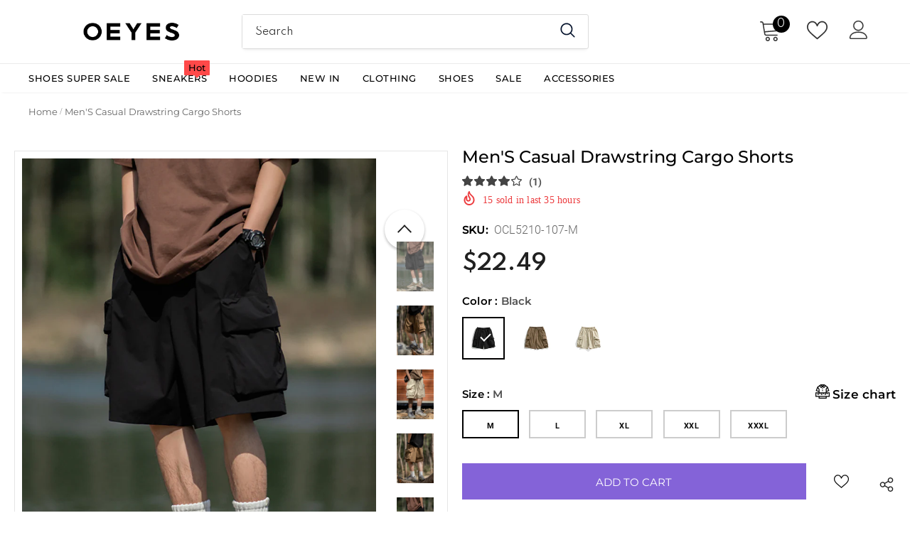

--- FILE ---
content_type: text/html; charset=utf-8
request_url: https://www.oeyes.com/products/mens-casual-drawstring-cargo-shorts-ocl5210
body_size: 81892
content:
  <!doctype html>
<!--[if lt IE 7]><html class="no-js lt-ie9 lt-ie8 lt-ie7" lang="en"> <![endif]-->
<!--[if IE 7]><html class="no-js lt-ie9 lt-ie8" lang="en"> <![endif]-->
<!--[if IE 8]><html class="no-js lt-ie9" lang="en"> <![endif]-->
<!--[if IE 9 ]><html class="ie9 no-js"> <![endif]-->
<!--[if (gt IE 9)|!(IE)]><!--> <html class="no-js"> <!--<![endif]-->
<head>
  <meta name="google-site-verification" content="hk7ugaW_l_DMcsVtdSLq-7NVe44NXnObMKXuzgPTDiI" />
  <meta name="p:domain_verify" content="7340931ac26b3730f9fdeed0610aa600"/>

  <!-- Basic page needs ================================================== -->
  <meta charset="utf-8">
  <meta http-equiv="X-UA-Compatible" content="IE=edge,chrome=1">
	
  <!-- Title and description ================================================== -->
   
  <title>
    Men&#39;S Casual Drawstring Cargo Shorts
    
    

     &ndash; 
    OEYES
    
  </title>
  

  
  <meta name="description" content="Waist Type: Mid-rise Pant Closure: Drawstring Season: Spring Fabric: 100% Polyester Suitable for: Casual occasions Elasticity: Slight stretch Introducing our latest addition to the spring collection, these stylish and comfortable pants are designed to elevate your casual wardrobe. Crafted from high-quality 100% polyest">
  

  <!-- Product meta ================================================== -->
  


  <meta property="og:type" content="product">
  <meta property="og:title" content="Men&#39;S Casual Drawstring Cargo Shorts">
  
  <meta property="og:image" content="http://www.oeyes.com/cdn/shop/files/5d22eccba1de4e2a98570eafaf01c50f_631eb4af-afd9-464e-9af4-dfc56236524e_grande.jpg?v=1693821225">
  <meta property="og:image:secure_url" content="https://www.oeyes.com/cdn/shop/files/5d22eccba1de4e2a98570eafaf01c50f_631eb4af-afd9-464e-9af4-dfc56236524e_grande.jpg?v=1693821225">
  
  <meta property="og:image" content="http://www.oeyes.com/cdn/shop/files/5d22eccba1de4e2a98570eafaf01c50f_e91475b2-f9ce-4f0a-bca2-c3e11cfb73f2_grande.jpg?v=1693821225">
  <meta property="og:image:secure_url" content="https://www.oeyes.com/cdn/shop/files/5d22eccba1de4e2a98570eafaf01c50f_e91475b2-f9ce-4f0a-bca2-c3e11cfb73f2_grande.jpg?v=1693821225">
  
  <meta property="og:image" content="http://www.oeyes.com/cdn/shop/files/5d22eccba1de4e2a98570eafaf01c50f_af771986-4343-493c-a6ab-a2dd47f610d0_grande.jpg?v=1693821225">
  <meta property="og:image:secure_url" content="https://www.oeyes.com/cdn/shop/files/5d22eccba1de4e2a98570eafaf01c50f_af771986-4343-493c-a6ab-a2dd47f610d0_grande.jpg?v=1693821225">
  
  <meta property="og:price:amount" content="22.49">
  <meta property="og:price:currency" content="USD">


  <meta property="og:description" content="Waist Type: Mid-rise Pant Closure: Drawstring Season: Spring Fabric: 100% Polyester Suitable for: Casual occasions Elasticity: Slight stretch Introducing our latest addition to the spring collection, these stylish and comfortable pants are designed to elevate your casual wardrobe. Crafted from high-quality 100% polyest">


  <meta property="og:url" content="https://www.oeyes.com/products/mens-casual-drawstring-cargo-shorts-ocl5210">
  <meta property="og:site_name" content="OEYES">
  <!-- /snippets/twitter-card.liquid -->





  <meta name="twitter:card" content="product">
  <meta name="twitter:title" content="Men'S Casual Drawstring Cargo Shorts">
  <meta name="twitter:description" content="
Waist Type: Mid-rise
Pant Closure: Drawstring
Season: Spring
Fabric: 100% Polyester
Suitable for: Casual occasions
Elasticity: Slight stretch

Introducing our latest addition to the spring collection, these stylish and comfortable pants are designed to elevate your casual wardrobe. Crafted from high-quality 100% polyester fabric, they offer a perfect blend of softness and durability. The mid-rise waist and drawstring closure provide a comfortable and adjustable fit, ensuring all-day wearability. With a slight stretch for added flexibility, these pants are perfect for your active lifestyle. The sleek and timeless design features a simple yet elegant silhouette, making them versatile for various occasions. Whether you&#39;re relaxing at home or heading out for a casual gathering, these pants will effortlessly elevate your style. Embrace the essence of spring with these fashion-forward and functional pants that prioritize both comfort and style.">
  <meta name="twitter:image" content="https://www.oeyes.com/cdn/shop/files/5d22eccba1de4e2a98570eafaf01c50f_631eb4af-afd9-464e-9af4-dfc56236524e_medium.jpg?v=1693821225">
  <meta name="twitter:image:width" content="240">
  <meta name="twitter:image:height" content="240">
  <meta name="twitter:label1" content="Price">
  <meta name="twitter:data1" content="$22.49">
  
  <meta name="twitter:label2" content="Brand">
  <meta name="twitter:data2" content="RASBY">
  


  
  <!-- Google Tag Manager -->
<script>(function(w,d,s,l,i){w[l]=w[l]||[];w[l].push({'gtm.start':
new Date().getTime(),event:'gtm.js'});var f=d.getElementsByTagName(s)[0],
j=d.createElement(s),dl=l!='dataLayer'?'&l='+l:'';j.async=true;j.src=
'https://www.googletagmanager.com/gtm.js?id='+i+dl;f.parentNode.insertBefore(j,f);
})(window,document,'script','dataLayer','GTM-KXDPGL6');</script>
<!-- End Google Tag Manager -->

  <!-- Helpers ================================================== -->
  <link rel="canonical" href="https://www.oeyes.com/products/mens-casual-drawstring-cargo-shorts-ocl5210">
  <link canonical-shop-url="https://www.oeyes.com/">
  <meta name="viewport" content="width=device-width,initial-scale=1">
  <link rel="preload" href="//www.oeyes.com/cdn/shop/t/202/assets/vendor.min.css?v=72559489221033970801729487519" as="style">
  <link rel="preload" href="//www.oeyes.com/cdn/shop/t/202/assets/theme-styles.css?v=19419380561215594551729487519" as="style">
  <link rel="preload" href="//www.oeyes.com/cdn/shop/t/202/assets/theme-styles-responsive.css?v=35086428576900104271729487519" as="style">
  <link rel="preload" href="//www.oeyes.com/cdn/shop/t/202/assets/theme-settings.css?v=155176663913917704671729487519" as="style">
  <link rel="preload" href="//www.oeyes.com/cdn/shop/t/202/assets/header-05.css?v=180687859257110468381729487519" as="style">
  <link rel="preload" href="//www.oeyes.com/cdn/shop/t/202/assets/header-06.css?v=126606608905150543181729487519" as="style">
  <link rel="preload" href="//www.oeyes.com/cdn/shop/t/202/assets/header-07.css?v=100353581849455261521729487519" as="style">
  <link rel="preload" href="//www.oeyes.com/cdn/shop/t/202/assets/header-08.css?v=110770940473052809951729487519" as="style">
  <link rel="preload" href="//www.oeyes.com/cdn/shop/t/202/assets/footer-06.css?v=132629616272968652451729487519" as="style">
  <link rel="preload" href="//www.oeyes.com/cdn/shop/t/202/assets/footer-07.css?v=19457261069086938391729487519" as="style">
  <link rel="preload" href="//www.oeyes.com/cdn/shop/t/202/assets/footer-08.css?v=17161311055609253561729487519" as="style">
  <link rel="preload" href="//www.oeyes.com/cdn/shop/t/202/assets/footer-09.css?v=31723816694365087181729487519" as="style">
  <link rel="preload" href="//www.oeyes.com/cdn/shop/t/202/assets/product-skin.css?v=86030726725359264551729487519" as="style">
  <link rel="preload" href="//www.oeyes.com/cdn/shop/t/202/assets/layout_style_1170.css?v=175837568721092489071729487519" as="style">
  <link rel="preload" href="//www.oeyes.com/cdn/shop/t/202/assets/layout_style_fullwidth.css?v=75893130360159274661729487519" as="style">
  <link rel="preload" href="//www.oeyes.com/cdn/shop/t/202/assets/layout_style_flower.css?v=46301794337413993831729487519" as="style">
  <link rel="preload" href="//www.oeyes.com/cdn/shop/t/202/assets/layout_style_suppermarket.css?v=128954938120041481171729487519" as="style">
  <link rel="preload" href="//www.oeyes.com/cdn/shop/t/202/assets/layout_style_surfup.css?v=6333508663724808751729487519" as="style">
  <link rel="preload" href="//www.oeyes.com/cdn/shop/t/202/assets/product-supermarket.css?v=171093545267327271411729487519" as="style">
  <link rel="preload" href="//www.oeyes.com/cdn/shop/t/202/assets/jquery.min.js?v=56888366816115934351729487519" as="script">
  <link rel="stylesheet" href="//www.oeyes.com/cdn/shop/t/202/assets/fonts-family.css?v=76004559877991390351729490754">
  <link rel="stylesheet" href="//www.oeyes.com/cdn/shop/t/202/assets/common.css?v=13249281169861501941729487519">
  <script src="//www.oeyes.com/cdn/shop/t/202/assets/vue.min.js?v=76429315938595000261729487519"></script>
  
  <!-- Favicon -->
  
  <link rel="shortcut icon" href="//www.oeyes.com/cdn/shop/files/210x113_32x32.png?v=1654773989" type="image/png">
  
  
  <!-- Styles -->
  <style>
    
@import url('https://fonts.googleapis.com/css?family=Spartan:300,300i,400,400i,500,500i,600,600i,700,700i,800,800i&display=swap');
			    

          
			        
          
    
    :root {
      --font_size: 14px;
      --font_size_minus1: 13px;
      --font_size_minus2: 12px;
      --font_size_minus3: 11px;
      --font_size_minus4: 10px;
      --font_size_plus1: 15px;
      --font_size_plus2: 16px;
      --font_size_plus3: 17px;
      --font_size_plus4: 18px;
      --font_size_plus5: 19px;
      --font_size_plus6: 20px;
      --font_size_plus7: 21px;
      --font_size_plus8: 22px;
      --font_size_plus9: 23px;
      --font_size_plus10: 24px;
      --font_size_plus11: 25px;
      --font_size_plus12: 26px;
      --font_size_plus13: 27px;
      --font_size_plus14: 28px;
      --font_size_plus15: 29px;
      --font_size_plus16: 30px;
      --font_size_plus18: 32px;
      --font_size_plus21: 35px;
      --font_size_plus22: 36px;
      --font_size_plus23: 37px;
      --font_size_plus24: 38px;
      --font_size_plus29: 43px;
      --font_size_plus33: 47px;
      --font_size_plus34: 48px;

	  --fonts_name: Spartan;
	  --fonts_name_2: Spartan;

      /* Color */
      --body_bg: #ffffff;
      --body_color: #505050;
      --link_color: #0688e2;
      --link_color_hover: #232323;
      --link_color_underline: rgba(6, 136, 226, 0.3);

      /* Breadcrumb */
      --breadcrumb_color : #999999;
      --breadcrumb_text_transform : capitalize;

      /* Header and Title */
      --page_title_font_size: 20px;
      --page_title_font_size_minus4: 16px;
      --page_title_font_size_minus6: 14px;
      --page_title_font_size_plus5: 25px;
      --page_title_color: #202020;
      --page_title_text_align : left;
      --page_title_color_underline: rgba(32, 32, 32, 0.3);

      /* Product  */
      --product_name_font_size: 13px;
      --product_name_line_height: 24px;
      --product_text_transform: capitalize;
      --product_name_font_weight: 400;
      --product_name_text_align: left;
      --product_vendor_text_transform: uppercase;
      --product_vendor_font_weight: 600;
      --product_vendor_font_size: 11px;

      --color_title_pr: #505050;
      --color_title_pr_hover: #202020;
      --color_title_pr_hover_underline: rgba(32, 32, 32, 0.3);
      --color_vendor : #202020;
      --sale_text : #ffffff;
      --bg_sale : #ed4649;
      --custom_label_text : #202020;
      --custom_label_bg : #ffffff;
      --bundle_label_text : #ffffff;
      --bundle_label_bg : #232323;
      --new_label_text : #000000;
      --new_label_bg : #ffffff;
      --new_label_border : #ffffff;
      --sold_out_text : #808080;
      --bg_sold_out : #ffffff;
      --color_price: #202020;
      --color_price_sale: #d81e41;
      --color_compare_price: #808080;
      --color_compare_product: #fff;
      
        --color_quick_view: #202020;
        --bg_quick_view: #ffffff;
      
      --border_quick_view: transparent;
      --color_wishlist: #0e0e0e;
      --bg_wishlist: rgba(0,0,0,0);
      --border_wishlist: transparent;
      --bg_wishlist_active: #ffe5e5;

      /* Button 1 */
      --background_1: #8463d8;
      --color_1 : #ffffff;
      --border_1 : #8463d8;

      /* Button 2 */
      --background_2: #202020;
      --color_2 : #ffffff;
      --border_2 : #202020;

      /* Button 3 */
      --background_3: #ffffff;
      --color_3 : #202020;
      --border_3 : #808080;

      /* Button Add To Cart */
      --color_add_to_cart : #fff;
      --border_add_to_cart : #000;
      --background_add_to_cart : #000;

      --color_add_to_cart_hover : #000;
      --border_add_to_cart_hover : #000;
      --background_add_to_cart_hover : #fff;


      /* Button */
      
        --button_font_family: Spartan;
      
      --button_font_size: px;
      --button_font_weight: ;
      --button_border_radius: px;
      --button_border_width: px;
      --button_border_style: ;
      --button_text_align: ;
      --button_text_transform: ;
      --button_letter_spacing: ;
      --button_padding_top: px;
      --button_padding_bottom: px;
      --button_padding_left: px;
      --button_padding_right: px;

      

      /* Border Color */
      --border_widget_title : #e0e0e0;
      --border_color_1 : #ebebeb;
      --border_color_2: #e7e7e7;
      --border_page_title: #eaeaea;
      --border_input: #cbcbcb;
      --border_checkbox: #d0d0d0;
      --border_dropdown: #dadada;
      --border_bt_sidebar : #f6f6f6;
      --color_icon_drop: #6b6b6b;

      
          --color_ipt: #3c3c3c;
        

      
      --color_slick_arrow: #000000;
      --color_border_slick_arrow: #ffffff;
      --color_bg_slick_arrow: #ffffff;
      

      /*color Mobile*/

      --color_menu_mb: #232323;
      --color_menu_level3: #3c3c3c;

      /* Mixin ================= */
      
          --padding_btn: 14px 15px 12px !important;
          --padding_btn_bundle: 14px 15px 12px;
          --padding_btn_qv_add_to_cart: 14px 15px 12px;
          --font_size_btn: var(--font_size);
          --letter_spacing_btn: 0;
      

      
      
          --color-price-box: var(--color_compare_price);
      

      --color_review: #000000;
      --color_review_empty: #cccccc;

      --border-product-image: #e6e6e6;

      
      --border-radius-17: 0;
      --border-radius-50: 0;
      

      --ask_an_expert_positon: 20vh;
      --ask_an_expert_positon_tb: 14vh;
    }
</style>
  <link href="//www.oeyes.com/cdn/shop/t/202/assets/vendor.min.css?v=72559489221033970801729487519" rel="stylesheet" type="text/css" media="all" />
<link href="//www.oeyes.com/cdn/shop/t/202/assets/theme-styles.css?v=19419380561215594551729487519" rel="stylesheet" type="text/css" media="all" />
<link href="//www.oeyes.com/cdn/shop/t/202/assets/theme-styles-responsive.css?v=35086428576900104271729487519" rel="stylesheet" type="text/css" media="all" />
<link href="//www.oeyes.com/cdn/shop/t/202/assets/theme-settings.css?v=155176663913917704671729487519" rel="stylesheet" type="text/css" media="all" />















	<link href="//www.oeyes.com/cdn/shop/t/202/assets/footer-07.css?v=19457261069086938391729487519" rel="stylesheet" type="text/css" media="all" />













	<link href="//www.oeyes.com/cdn/shop/t/202/assets/category-supermarket.css?v=101059380243023040721729487519" rel="stylesheet" type="text/css" media="all" />



	<link href="//www.oeyes.com/cdn/shop/t/202/assets/layout_style_fullwidth.css?v=75893130360159274661729487519" rel="stylesheet" type="text/css" media="all" />








  
   <!-- Scripts -->
  <script src="//www.oeyes.com/cdn/shop/t/202/assets/jquery.min.js?v=56888366816115934351729487519" type="text/javascript"></script>
<script src="//www.oeyes.com/cdn/shop/t/202/assets/jquery-cookie.min.js?v=72365755745404048181729487519" type="text/javascript"></script>
<script src="//www.oeyes.com/cdn/shop/t/202/assets/lazysizes.min.js?v=84414966064882348651729487519" type="text/javascript"></script>

<script>
  	window.lazySizesConfig = window.lazySizesConfig || {};
    lazySizesConfig.loadMode = 1;
    window.lazySizesConfig.init = false;
    lazySizes.init();
  
    window.ajax_cart = "upsell";
    window.money_format = "<span class=money>${{amount}} </span>";//"<span class=money>${{amount}}</span>";
    window.shop_currency = "USD";
    window.show_multiple_currencies = true;
    window.use_color_swatch = true;
    window.product_variant_name = true;
        window.color_swatch_style = "variant_grouped";
    window.enable_sidebar_multiple_choice = true;
    window.file_url = "//www.oeyes.com/cdn/shop/files/?v=13402";
    window.asset_url = "";
    window.router = "";
    window.swatch_recently = "color, couleur";
    window.label_sale = "discount_sale";
    window.layout_style = "layout_style_fullwidth";
    window.layout_home = "";
    window.product_style = "default";
    window.category_style = "supermarket";
    window.layout_body = "default";
        
    window.inventory_text = {
        in_stock: "In stock",
        many_in_stock: "Many in stock",
        out_of_stock: "Out of stock",
        add_to_cart: "Add to cart",
        add_all_to_cart: "Add all to Cart",
        sold_out: "Sold Out",
        select_options : "Select options",
        unavailable: "Sold Out",
        view_all_collection: "View All",
        no_more_product: "No more product",
        show_options: "Show Variants",
        hide_options: "Hide Variants",
        adding : "Adding",
        thank_you : "Thank You",
        add_more : "Add More",
        cart_feedback : "Added",
        add_wishlist : "Add to Wish List",
        remove_wishlist : "Remove Wish List",
        add_wishlist_1 : "Add to wishlist",
        remove_wishlist_1 : "Remove wishlist",
        previous: "Prev",
        next: "Next",
      	pre_order : "Pre Order",
        hotStock: "Hurry up! only [inventory] left",
        view_more: "View All",
        view_less : "View Less",
        show_more: "Show More",
        show_less : "Show Less",
        days : "Days",
        hours : "Hours",
        mins : "Mins",
        secs : "Secs",

        customlabel: "Custom Label",
        newlabel: "New",
        salelabel: "Sale",
        soldoutlabel: "Sold Out",
        bundlelabel: "Bundle",

        message_compare : "You must select at least two products to compare!",
        message_iscart : "is added to your shopping cart.",

        add_compare : "Add to compare",
        remove_compare : "Remove compare",
        remove: "Remove",
        warning_quantity: "Maximum quantity",
    };
    window.multi_lang = false;
    window.collection_pagination_type = "scroll";

    window.newsletter_popup = true;
    window.hidden_newsletter = true;
    window.option_ptoduct1 = "size";
    window.option_ptoduct2 = "color";
    window.option_ptoduct3 = "option 3"

    /* Free Shipping Message */
    window.free_shipping_color1 = "#f44336";  
    window.free_shipping_color2 = "#ff9800";
    window.free_shipping_color3 = "#69c69c";
    window.free_shipping_price = 99;
    window.free_shipping_text = {
        free_shipping_message_1: "You qualify for free shipping!",
        free_shipping_message_2:"Only",
        free_shipping_message_3: "away from",
        free_shipping_message_4: "free shipping",
        free_shipping_1: "Free",
        free_shipping_2: "TBD",
    }

</script>

  <!-- Header hook for plugins ================================ -->
  <script>window.performance && window.performance.mark && window.performance.mark('shopify.content_for_header.start');</script><meta id="shopify-digital-wallet" name="shopify-digital-wallet" content="/50484576430/digital_wallets/dialog">
<meta name="shopify-checkout-api-token" content="2f909f4fe31404433716f30099f28607">
<meta id="in-context-paypal-metadata" data-shop-id="50484576430" data-venmo-supported="false" data-environment="production" data-locale="en_US" data-paypal-v4="true" data-currency="USD">
<link rel="alternate" type="application/json+oembed" href="https://www.oeyes.com/products/mens-casual-drawstring-cargo-shorts-ocl5210.oembed">
<script async="async" src="/checkouts/internal/preloads.js?locale=en-US"></script>
<script id="shopify-features" type="application/json">{"accessToken":"2f909f4fe31404433716f30099f28607","betas":["rich-media-storefront-analytics"],"domain":"www.oeyes.com","predictiveSearch":true,"shopId":50484576430,"locale":"en"}</script>
<script>var Shopify = Shopify || {};
Shopify.shop = "oeyes-fashion.myshopify.com";
Shopify.locale = "en";
Shopify.currency = {"active":"USD","rate":"1.0"};
Shopify.country = "US";
Shopify.theme = {"name":"Subject 1021","id":138796040366,"schema_name":"Ella","schema_version":"5.1.0","theme_store_id":null,"role":"main"};
Shopify.theme.handle = "null";
Shopify.theme.style = {"id":null,"handle":null};
Shopify.cdnHost = "www.oeyes.com/cdn";
Shopify.routes = Shopify.routes || {};
Shopify.routes.root = "/";</script>
<script type="module">!function(o){(o.Shopify=o.Shopify||{}).modules=!0}(window);</script>
<script>!function(o){function n(){var o=[];function n(){o.push(Array.prototype.slice.apply(arguments))}return n.q=o,n}var t=o.Shopify=o.Shopify||{};t.loadFeatures=n(),t.autoloadFeatures=n()}(window);</script>
<script id="shop-js-analytics" type="application/json">{"pageType":"product"}</script>
<script defer="defer" async type="module" src="//www.oeyes.com/cdn/shopifycloud/shop-js/modules/v2/client.init-shop-cart-sync_C5BV16lS.en.esm.js"></script>
<script defer="defer" async type="module" src="//www.oeyes.com/cdn/shopifycloud/shop-js/modules/v2/chunk.common_CygWptCX.esm.js"></script>
<script type="module">
  await import("//www.oeyes.com/cdn/shopifycloud/shop-js/modules/v2/client.init-shop-cart-sync_C5BV16lS.en.esm.js");
await import("//www.oeyes.com/cdn/shopifycloud/shop-js/modules/v2/chunk.common_CygWptCX.esm.js");

  window.Shopify.SignInWithShop?.initShopCartSync?.({"fedCMEnabled":true,"windoidEnabled":true});

</script>
<script>(function() {
  var isLoaded = false;
  function asyncLoad() {
    if (isLoaded) return;
    isLoaded = true;
    var urls = ["https:\/\/ultimatesizechart.com\/sizechart\/js\/sizechart-121623.js?shop=oeyes-fashion.myshopify.com","https:\/\/d1bu6z2uxfnay3.cloudfront.net\/storage\/scripts\/oeyes-fashion.myshopify.com.20231212230347.scripttag.js?shop=oeyes-fashion.myshopify.com","https:\/\/ecommplugins-scripts.trustpilot.com\/v2.1\/js\/header.min.js?settings=eyJrZXkiOiJQeEdyQmk0aW1tS2hJcFZGIiwicyI6InNrdSJ9\u0026shop=oeyes-fashion.myshopify.com","https:\/\/ecommplugins-trustboxsettings.trustpilot.com\/oeyes-fashion.myshopify.com.js?settings=1620723310683\u0026shop=oeyes-fashion.myshopify.com","https:\/\/cjshpfy.cjpowered.com\/getPluginJS?shop=oeyes-fashion.myshopify.com","https:\/\/intg.snapchat.com\/shopify\/shopify-scevent-init.js?id=7d554939-441f-4456-bf47-97741bf50542\u0026shop=oeyes-fashion.myshopify.com","https:\/\/omnisnippet1.com\/platforms\/shopify.js?source=scriptTag\u0026v=2025-05-15T12\u0026shop=oeyes-fashion.myshopify.com"];
    for (var i = 0; i < urls.length; i++) {
      var s = document.createElement('script');
      s.type = 'text/javascript';
      s.async = true;
      s.src = urls[i];
      var x = document.getElementsByTagName('script')[0];
      x.parentNode.insertBefore(s, x);
    }
  };
  if(window.attachEvent) {
    window.attachEvent('onload', asyncLoad);
  } else {
    window.addEventListener('load', asyncLoad, false);
  }
})();</script>
<script id="__st">var __st={"a":50484576430,"offset":28800,"reqid":"3f9b2c1e-481d-4f28-8a99-a8bfd1242796-1768684463","pageurl":"www.oeyes.com\/products\/mens-casual-drawstring-cargo-shorts-ocl5210","u":"da72f9dbb924","p":"product","rtyp":"product","rid":8023609409710};</script>
<script>window.ShopifyPaypalV4VisibilityTracking = true;</script>
<script id="captcha-bootstrap">!function(){'use strict';const t='contact',e='account',n='new_comment',o=[[t,t],['blogs',n],['comments',n],[t,'customer']],c=[[e,'customer_login'],[e,'guest_login'],[e,'recover_customer_password'],[e,'create_customer']],r=t=>t.map((([t,e])=>`form[action*='/${t}']:not([data-nocaptcha='true']) input[name='form_type'][value='${e}']`)).join(','),a=t=>()=>t?[...document.querySelectorAll(t)].map((t=>t.form)):[];function s(){const t=[...o],e=r(t);return a(e)}const i='password',u='form_key',d=['recaptcha-v3-token','g-recaptcha-response','h-captcha-response',i],f=()=>{try{return window.sessionStorage}catch{return}},m='__shopify_v',_=t=>t.elements[u];function p(t,e,n=!1){try{const o=window.sessionStorage,c=JSON.parse(o.getItem(e)),{data:r}=function(t){const{data:e,action:n}=t;return t[m]||n?{data:e,action:n}:{data:t,action:n}}(c);for(const[e,n]of Object.entries(r))t.elements[e]&&(t.elements[e].value=n);n&&o.removeItem(e)}catch(o){console.error('form repopulation failed',{error:o})}}const l='form_type',E='cptcha';function T(t){t.dataset[E]=!0}const w=window,h=w.document,L='Shopify',v='ce_forms',y='captcha';let A=!1;((t,e)=>{const n=(g='f06e6c50-85a8-45c8-87d0-21a2b65856fe',I='https://cdn.shopify.com/shopifycloud/storefront-forms-hcaptcha/ce_storefront_forms_captcha_hcaptcha.v1.5.2.iife.js',D={infoText:'Protected by hCaptcha',privacyText:'Privacy',termsText:'Terms'},(t,e,n)=>{const o=w[L][v],c=o.bindForm;if(c)return c(t,g,e,D).then(n);var r;o.q.push([[t,g,e,D],n]),r=I,A||(h.body.append(Object.assign(h.createElement('script'),{id:'captcha-provider',async:!0,src:r})),A=!0)});var g,I,D;w[L]=w[L]||{},w[L][v]=w[L][v]||{},w[L][v].q=[],w[L][y]=w[L][y]||{},w[L][y].protect=function(t,e){n(t,void 0,e),T(t)},Object.freeze(w[L][y]),function(t,e,n,w,h,L){const[v,y,A,g]=function(t,e,n){const i=e?o:[],u=t?c:[],d=[...i,...u],f=r(d),m=r(i),_=r(d.filter((([t,e])=>n.includes(e))));return[a(f),a(m),a(_),s()]}(w,h,L),I=t=>{const e=t.target;return e instanceof HTMLFormElement?e:e&&e.form},D=t=>v().includes(t);t.addEventListener('submit',(t=>{const e=I(t);if(!e)return;const n=D(e)&&!e.dataset.hcaptchaBound&&!e.dataset.recaptchaBound,o=_(e),c=g().includes(e)&&(!o||!o.value);(n||c)&&t.preventDefault(),c&&!n&&(function(t){try{if(!f())return;!function(t){const e=f();if(!e)return;const n=_(t);if(!n)return;const o=n.value;o&&e.removeItem(o)}(t);const e=Array.from(Array(32),(()=>Math.random().toString(36)[2])).join('');!function(t,e){_(t)||t.append(Object.assign(document.createElement('input'),{type:'hidden',name:u})),t.elements[u].value=e}(t,e),function(t,e){const n=f();if(!n)return;const o=[...t.querySelectorAll(`input[type='${i}']`)].map((({name:t})=>t)),c=[...d,...o],r={};for(const[a,s]of new FormData(t).entries())c.includes(a)||(r[a]=s);n.setItem(e,JSON.stringify({[m]:1,action:t.action,data:r}))}(t,e)}catch(e){console.error('failed to persist form',e)}}(e),e.submit())}));const S=(t,e)=>{t&&!t.dataset[E]&&(n(t,e.some((e=>e===t))),T(t))};for(const o of['focusin','change'])t.addEventListener(o,(t=>{const e=I(t);D(e)&&S(e,y())}));const B=e.get('form_key'),M=e.get(l),P=B&&M;t.addEventListener('DOMContentLoaded',(()=>{const t=y();if(P)for(const e of t)e.elements[l].value===M&&p(e,B);[...new Set([...A(),...v().filter((t=>'true'===t.dataset.shopifyCaptcha))])].forEach((e=>S(e,t)))}))}(h,new URLSearchParams(w.location.search),n,t,e,['guest_login'])})(!0,!0)}();</script>
<script integrity="sha256-4kQ18oKyAcykRKYeNunJcIwy7WH5gtpwJnB7kiuLZ1E=" data-source-attribution="shopify.loadfeatures" defer="defer" src="//www.oeyes.com/cdn/shopifycloud/storefront/assets/storefront/load_feature-a0a9edcb.js" crossorigin="anonymous"></script>
<script data-source-attribution="shopify.dynamic_checkout.dynamic.init">var Shopify=Shopify||{};Shopify.PaymentButton=Shopify.PaymentButton||{isStorefrontPortableWallets:!0,init:function(){window.Shopify.PaymentButton.init=function(){};var t=document.createElement("script");t.src="https://www.oeyes.com/cdn/shopifycloud/portable-wallets/latest/portable-wallets.en.js",t.type="module",document.head.appendChild(t)}};
</script>
<script data-source-attribution="shopify.dynamic_checkout.buyer_consent">
  function portableWalletsHideBuyerConsent(e){var t=document.getElementById("shopify-buyer-consent"),n=document.getElementById("shopify-subscription-policy-button");t&&n&&(t.classList.add("hidden"),t.setAttribute("aria-hidden","true"),n.removeEventListener("click",e))}function portableWalletsShowBuyerConsent(e){var t=document.getElementById("shopify-buyer-consent"),n=document.getElementById("shopify-subscription-policy-button");t&&n&&(t.classList.remove("hidden"),t.removeAttribute("aria-hidden"),n.addEventListener("click",e))}window.Shopify?.PaymentButton&&(window.Shopify.PaymentButton.hideBuyerConsent=portableWalletsHideBuyerConsent,window.Shopify.PaymentButton.showBuyerConsent=portableWalletsShowBuyerConsent);
</script>
<script>
  function portableWalletsCleanup(e){e&&e.src&&console.error("Failed to load portable wallets script "+e.src);var t=document.querySelectorAll("shopify-accelerated-checkout .shopify-payment-button__skeleton, shopify-accelerated-checkout-cart .wallet-cart-button__skeleton"),e=document.getElementById("shopify-buyer-consent");for(let e=0;e<t.length;e++)t[e].remove();e&&e.remove()}function portableWalletsNotLoadedAsModule(e){e instanceof ErrorEvent&&"string"==typeof e.message&&e.message.includes("import.meta")&&"string"==typeof e.filename&&e.filename.includes("portable-wallets")&&(window.removeEventListener("error",portableWalletsNotLoadedAsModule),window.Shopify.PaymentButton.failedToLoad=e,"loading"===document.readyState?document.addEventListener("DOMContentLoaded",window.Shopify.PaymentButton.init):window.Shopify.PaymentButton.init())}window.addEventListener("error",portableWalletsNotLoadedAsModule);
</script>

<script type="module" src="https://www.oeyes.com/cdn/shopifycloud/portable-wallets/latest/portable-wallets.en.js" onError="portableWalletsCleanup(this)" crossorigin="anonymous"></script>
<script nomodule>
  document.addEventListener("DOMContentLoaded", portableWalletsCleanup);
</script>

<script id='scb4127' type='text/javascript' async='' src='https://www.oeyes.com/cdn/shopifycloud/privacy-banner/storefront-banner.js'></script><link id="shopify-accelerated-checkout-styles" rel="stylesheet" media="screen" href="https://www.oeyes.com/cdn/shopifycloud/portable-wallets/latest/accelerated-checkout-backwards-compat.css" crossorigin="anonymous">
<style id="shopify-accelerated-checkout-cart">
        #shopify-buyer-consent {
  margin-top: 1em;
  display: inline-block;
  width: 100%;
}

#shopify-buyer-consent.hidden {
  display: none;
}

#shopify-subscription-policy-button {
  background: none;
  border: none;
  padding: 0;
  text-decoration: underline;
  font-size: inherit;
  cursor: pointer;
}

#shopify-subscription-policy-button::before {
  box-shadow: none;
}

      </style>

<script>window.performance && window.performance.mark && window.performance.mark('shopify.content_for_header.end');</script>

  <!--[if lt IE 9]>
  <script src="//html5shiv.googlecode.com/svn/trunk/html5.js" type="text/javascript"></script>
  <![endif]-->

  
  
  

  <script>

    Shopify.productOptionsMap = {};
    Shopify.quickViewOptionsMap = {};

    Shopify.updateOptionsInSelector = function(selectorIndex, wrapperSlt) {
        Shopify.optionsMap = wrapperSlt === '.product' ? Shopify.productOptionsMap : Shopify.quickViewOptionsMap;

        switch (selectorIndex) {
            case 0:
                var key = 'root';
                var selector = $(wrapperSlt + ' .single-option-selector:eq(0)');
                break;
            case 1:
                var key = $(wrapperSlt + ' .single-option-selector:eq(0)').val();
                var selector = $(wrapperSlt + ' .single-option-selector:eq(1)');
                break;
            case 2:
                var key = $(wrapperSlt + ' .single-option-selector:eq(0)').val();
                key += ' / ' + $(wrapperSlt + ' .single-option-selector:eq(1)').val();
                var selector = $(wrapperSlt + ' .single-option-selector:eq(2)');
        }

        var initialValue = selector.val();
        selector.empty();

        var availableOptions = Shopify.optionsMap[key];

        if (availableOptions && availableOptions.length) {
            for (var i = 0; i < availableOptions.length; i++) {
                var option = availableOptions[i].replace('-sold-out','');
                var newOption = $('<option></option>').val(option).html(option);

                selector.append(newOption);
            }

            $(wrapperSlt + ' .swatch[data-option-index="' + selectorIndex + '"] .swatch-element').each(function() {
                // debugger;
                if ($.inArray($(this).attr('data-value'), availableOptions) !== -1) {
                    $(this).addClass('available').removeClass('soldout').find(':radio').prop('disabled',false).prop('checked',true);
                }
                else {
                    if ($.inArray($(this).attr('data-value') + '-sold-out', availableOptions) !== -1) {
                        $(this).addClass('available').addClass('soldout').find(':radio').prop('disabled',false).prop('checked',true);
                    } else {
                        $(this).removeClass('available').addClass('soldout').find(':radio').prop('disabled',true).prop('checked',false);
                    }
                    
                }
            });

            if ($.inArray(initialValue, availableOptions) !== -1) {
                selector.val(initialValue);
            }

            selector.trigger('change');
        };
    };

    Shopify.linkOptionSelectors = function(product, wrapperSlt, check) {
        // Building our mapping object.
        Shopify.optionsMap = wrapperSlt === '.product' ? Shopify.productOptionsMap : Shopify.quickViewOptionsMap;
        var arr_1= [],
            arr_2= [],
            arr_3= [];

        Shopify.optionsMap['root'] == [];
        for (var i = 0; i < product.variants.length; i++) {
            var variant = product.variants[i];
            if (variant) {
                var key1 = variant.option1;
                var key2 = variant.option1 + ' / ' + variant.option2;
                Shopify.optionsMap[key1] = [];
                Shopify.optionsMap[key2] = [];
            }
        }
        for (var i = 0; i < product.variants.length; i++) {
            var variant = product.variants[i];
            if (variant) {
                if (window.use_color_swatch) {
                    if (variant.available) {
                        // Gathering values for the 1st drop-down.
                        Shopify.optionsMap['root'] = Shopify.optionsMap['root'] || [];

                        // if ($.inArray(variant.option1 + '-sold-out', Shopify.optionsMap['root']) !== -1) {
                        //     Shopify.optionsMap['root'].pop();
                        // } 

                        arr_1.push(variant.option1);
                        arr_1 = $.unique(arr_1);

                        Shopify.optionsMap['root'].push(variant.option1);

                        Shopify.optionsMap['root'] = Shopify.uniq(Shopify.optionsMap['root']);

                        // Gathering values for the 2nd drop-down.
                        if (product.options.length > 1) {
                        var key = variant.option1;
                            Shopify.optionsMap[key] = Shopify.optionsMap[key] || [];
                            // if ($.inArray(variant.option2 + '-sold-out', Shopify.optionsMap[key]) !== -1) {
                            //     Shopify.optionsMap[key].pop();
                            // } 
                            Shopify.optionsMap[key].push(variant.option2);
                            if ($.inArray(variant.option2, arr_2) === -1) {
                                arr_2.push(variant.option2);
                                arr_2 = $.unique(arr_2);
                            }
                            Shopify.optionsMap[key] = Shopify.uniq(Shopify.optionsMap[key]);
                        }

                        // Gathering values for the 3rd drop-down.
                        if (product.options.length === 3) {
                            var key = variant.option1 + ' / ' + variant.option2;
                            Shopify.optionsMap[key] = Shopify.optionsMap[key] || [];
                            Shopify.optionsMap[key].push(variant.option3);

                            if ($.inArray(variant.option3, arr_3) === -1) {
                                arr_3.push(variant.option3);
                                arr_3 = $.unique(arr_3);
                            }
                            
                            Shopify.optionsMap[key] = Shopify.uniq(Shopify.optionsMap[key]);
                        }
                    } else {
                        // Gathering values for the 1st drop-down.
                        Shopify.optionsMap['root'] = Shopify.optionsMap['root'] || [];
                        if ($.inArray(variant.option1, arr_1) === -1) {
                            Shopify.optionsMap['root'].push(variant.option1 + '-sold-out');
                        }
                        
                        Shopify.optionsMap['root'] = Shopify.uniq(Shopify.optionsMap['root']);

                        // Gathering values for the 2nd drop-down.
                        if (product.options.length > 1) {
                            var key = variant.option1;
                            Shopify.optionsMap[key] = Shopify.optionsMap[key] || [];
                            // Shopify.optionsMap[key].push(variant.option2);

                            // if ($.inArray(variant.option2, arr_2) === -1) {
                                Shopify.optionsMap[key].push(variant.option2 + '-sold-out');
                            // }
                            
                            Shopify.optionsMap[key] = Shopify.uniq(Shopify.optionsMap[key]);
                        }

                        // Gathering values for the 3rd drop-down.
                        if (product.options.length === 3) {
                            var key = variant.option1 + ' / ' + variant.option2;
                            Shopify.optionsMap[key] = Shopify.optionsMap[key] || [];
//                             if ($.inArray(variant.option3, arr_3) === -1) {
                                Shopify.optionsMap[key].push(variant.option3 + '-sold-out');
//                             }
                            Shopify.optionsMap[key] = Shopify.uniq(Shopify.optionsMap[key]);
                        }

                    }
                } else {
                    // Gathering values for the 1st drop-down.
                    if (check) {
                        if (variant.available) {
                            Shopify.optionsMap['root'] = Shopify.optionsMap['root'] || [];
                            Shopify.optionsMap['root'].push(variant.option1);
                            Shopify.optionsMap['root'] = Shopify.uniq(Shopify.optionsMap['root']);

                            // Gathering values for the 2nd drop-down.
                            if (product.options.length > 1) {
                            var key = variant.option1;
                                Shopify.optionsMap[key] = Shopify.optionsMap[key] || [];
                                Shopify.optionsMap[key].push(variant.option2);
                                Shopify.optionsMap[key] = Shopify.uniq(Shopify.optionsMap[key]);
                            }

                            // Gathering values for the 3rd drop-down.
                            if (product.options.length === 3) {
                                var key = variant.option1 + ' / ' + variant.option2;
                                Shopify.optionsMap[key] = Shopify.optionsMap[key] || [];
                                Shopify.optionsMap[key].push(variant.option3);
                                Shopify.optionsMap[key] = Shopify.uniq(Shopify.optionsMap[key]);
                            }
                        }
                    } else {
                        Shopify.optionsMap['root'] = Shopify.optionsMap['root'] || [];

                        Shopify.optionsMap['root'].push(variant.option1);
                        Shopify.optionsMap['root'] = Shopify.uniq(Shopify.optionsMap['root']);

                        // Gathering values for the 2nd drop-down.
                        if (product.options.length > 1) {
                        var key = variant.option1;
                            Shopify.optionsMap[key] = Shopify.optionsMap[key] || [];
                            Shopify.optionsMap[key].push(variant.option2);
                            Shopify.optionsMap[key] = Shopify.uniq(Shopify.optionsMap[key]);
                        }

                        // Gathering values for the 3rd drop-down.
                        if (product.options.length === 3) {
                            var key = variant.option1 + ' / ' + variant.option2;
                            Shopify.optionsMap[key] = Shopify.optionsMap[key] || [];
                            Shopify.optionsMap[key].push(variant.option3);
                            Shopify.optionsMap[key] = Shopify.uniq(Shopify.optionsMap[key]);
                        }
                    }
                    
                }
            }
        };

        // Update options right away.
        Shopify.updateOptionsInSelector(0, wrapperSlt);

        if (product.options.length > 1) Shopify.updateOptionsInSelector(1, wrapperSlt);
        if (product.options.length === 3) Shopify.updateOptionsInSelector(2, wrapperSlt);

        // When there is an update in the first dropdown.
        $(wrapperSlt + " .single-option-selector:eq(0)").change(function() {
            Shopify.updateOptionsInSelector(1, wrapperSlt);
            if (product.options.length === 3) Shopify.updateOptionsInSelector(2, wrapperSlt);
            return true;
        });

        // When there is an update in the second dropdown.
        $(wrapperSlt + " .single-option-selector:eq(1)").change(function() {
            if (product.options.length === 3) Shopify.updateOptionsInSelector(2, wrapperSlt);
            return true;
        });
    };
</script>
  
  <script nomodule src="https://unpkg.com/@google/model-viewer/dist/model-viewer-legacy.js"></script>
  


 

<script>
    
    
    
    
    var gsf_conversion_data = {page_type : 'product', event : 'view_item', data : {product_data : [{variant_id : 44089664995502, product_id : 8023609409710, name : "Men&#39;S Casual Drawstring Cargo Shorts", price : "22.49", currency : "USD", sku : "OCL5210-107-M", brand : "RASBY", variant : "Black / M", category : "Cargo Shorts", quantity : "999" }], total_price : "22.49", shop_currency : "USD"}};
    
</script>
<!-- BEGIN app block: shopify://apps/lai-product-reviews/blocks/appBlockEmbed/cad3c6c6-329e-4416-ba74-b79359b5b6e1 -->
<script>
    function getUrlParameterExt(sParam) {
        let sPageURL = window.location.search.substring(1);
        let sURLVariables= sPageURL.split('&');
        let sParameterName;
        let i;
        for (i = 0; i < sURLVariables.length; i++) {
            sParameterName = sURLVariables[i].split('=');

            if (sParameterName[0] === sParam) {
                return sParameterName[1] === undefined ? true : decodeURIComponent(reFixParamUrlFromMailExt(sParameterName[1]));
            }
        }
    };
    function reFixParamUrlFromMailExt(value) {
        return value ? value.replace(/\+/g, ' ') : value;
    };
    var scmCustomDataExt= {};
    if(getUrlParameterExt('lai-test') == '1'){
        scmCustomDataExt= {
            'cdn' : 'https://reviews-importer.test',
            'minJs' : false
        }
        var laiScriptTagGlobal =  {
            "url" : "https://reviews-importer.test/js/frontend/version-14/reviews-scripttag.js?version=4"
        };
    }
</script>
<!-- BEGIN app snippet: lang --><script>
    var scmCustomData = (typeof scmCustomData == "undefined" || scmCustomData == null) ? null : scmCustomData;
    var scmLanguage = (typeof scmLanguage == "undefined" || scmLanguage == null) ? `
  {
    "box_reviews": {
      "title_info": "Customer reviews",
      "average_info": "out of 5",
      "before_number": "Based on ",
      "after_number": " reviews",
      "all_reviews": "All reviews",
        "highlight_tab": "Reviews for other products",
      "reviews_tab": "Reviews"
    },
    "box_write": {
      "title_write": "Write a review",
      "before_star": "Your rating",
      "input_name": "Your name",
      "input_email": "Your email",
      "input_text_area": "Enter your feedback here",
      "input_photo": "Add photo",
      "button_write": "Submit review",
      "write_cancel": "Cancel",
      "message_error_character": "Please replace the &#39;&lt;,&gt;&#39; character with the equivalent character",
      "message_error_file_upload": "Please upload a file smaller than 4MB.",
      "message_error_video_upload": "Please upload a video file smaller than 50MB",
      "message_error_type_media_upload": "Not support this file.",
      "message_success": "Thank you!",
      "message_fail": "Submitted unsuccessfully!",
       "purchase_to_leave_reviews": "Please make a purchase by this email address to leave us reviews.",
      "log_in_to_leave_reviews": "Please log in and use one email address that made a purchase to this store to leave us a review.",
      "purchase_to_a_specific_product": "Please make a purchase for this product by this email address to leave us reviews."
    },
    "reviews_list": {
      "view_product": "See product",
      "read_more": "Read more",
      "helpful": "Translation missing: en.smart_aliexpress_review.reviews_list.helpful",
      "reply": "replied",
      "button_load_more": "Load more",
      "purchased": "Purchased"
    },
    "sort_box" : {
        "reviews": "Sort reviews",
        "content": "Sort by content",
        "pictures": "Sort by photo",
        "date": "Sort by date",
        "rating": "Sort by rate"
    },
    "empty_page" : {
        "title": "Customer reviews",
        "des": "This product has no review. Be the first one to review it"
    },
    "thank_you" : {
        "title": "Your review has been submitted!",
        "des": "This message will automatically close in 8 seconds."
    },
    "discount": {
      "title": "Use the following discount code for {{discount_value}} off your next purchase",
      "des": "We&#39;ll also send it by email",
      "action": "Continue",
      "badge": "Get discount {{discount_value}} off",
      "coupon_waiting_message": "Thank you for reviewing our product. The discount code will be sent to your email once the review is approved.",
      "photo": "Upload photo reviews to get {{discount_value}} off discount instantly!"
    },
    "qa": {
        "qaAnswerField": "Your answer",
        "qaQuestionField": "Your question",
        "qaTitle": "Questions",
        "qaFormTitle": "Ask a question",
        "qaQuestionTitle": "Question:",
        "qaAnswerTitle": "Answer:",
        "qaStoreOwnerBadge": "Store owner",
        "qaPastBuyerBadge": "Past customer",
        "qaSuccessMessage": "Thank you!",
        "qaFailMessage": "Submitted unsuccessfully!",
        "qaAskQuestionBtn": "Ask a question",
        "qaSubmitQuestionBtn": "Submit question",
        "qaSubmitAnswerBtn": "Submit answer",
        "qaReplyBtn": "Reply",
        "qaLoadMoreAnswerBtn": "See more answers"
    }
  }` : scmLanguage;
</script><!-- END app snippet -->
<!-- BEGIN app snippet: appBlockEmbedVersion14 --><meta id="scm-reviews-shopSetting" data-shop='{"hasCssCustom":false,"starColor":"#FF9C00","starStyle":"star","textPrimary":"#000000","textSecondary":"#a3a3a3","font":"Nunito Sans","width":"1140px","reviewBg":"#ffffff","sort":"date","jsonLd":true,"itemPerLoad":8,"showVote":false,"voteColor":"#FF9C00","header_headerQuickLayout":"default-2","header_showStatistic":true,"header_avgRatingShape":"square","header_avgRatingColor":"#690","header_starArrange":"vertical","header_writeReviewBtnShape":"round","header_writeReviewBtnColor":"#690","header_writeReviewBtnTextColor":"#ffffff","header_submitBtnShape":"round","header_submitBtnColor":"#690","header_submitBtnTextColor":"#ffffff","header_reviewForm":true,"header_reviewFormat":"toggle","body_customerName":"full","body_customerAvatarShape":"round","body_customerAvatarDisplay":"text","body_verifyBadge":true,"body_verifyBadgeColor":"#690","body_showFlag":true,"body_flag":"retangle","body_layout":"grid","body_bodyQuickLayout":"default-2","body_reviewPhoto":1,"body_date":true,"body_dateFormat":"MM-dd-yyyy","body_contentAlign":"left","body_bgReview":"#ffffff","lazyLoad":true,"isLimitContent":false,"limitContentCharacters":500,"highlightTabEnabled":false,"paginationType":"load-more","show_2_widget":true,"custom":false,"twoColumnsOnMobile":true,"hiddenNoneReviews":false,"useAutoRTL":true,"starRating_color":"#FFC700","starRating_SingularReview":"{{n}} review","starRating_PluralReview":"{{n}} reviews","starRating_EmptyReview":"No review","starRating_showText":false,"starRating_hideIfNoReviews":false,"showHiddenStar":"0","popSetting":{"state":false,"source":[],"clickType":"product","clickValue":"","rating":5,"photo":true,"content":true,"initialDelay":10,"delayBetween":10,"displayTime":5,"maxPopups":5,"repeatAfter":10,"pages":[],"position":"bottom-left","format":"horizontal","backgroundType":"solid","backgroundValue":"#5b69c3","starColor":"#fc9d01","showDate":true,"textFont":"Nunito Sans","textColor":"#ffffff","hideMobile":false},"popEnabled":false,"homepage_type":"default-4","homepage_layout":"grid","homepage_slider":true,"homepage_desktopItems":3,"homepage_smallDesktopItems":3,"homepage_tabletItems":2,"homepage_mobileItems":1,"homepage_autoSlider":false,"homepage_delaySlider":2000,"showSubmitImage":true,"checkSortReview":true,"canUseReviewPerLoad":true,"videosPerReview":true,"videoEnabled":true,"shopPlan":{"grid":true,"testimonial":true,"gallery":true,"cardCarousel":true,"highlight":false,"pop":true},"discountEnabled":false,"discountValue":"0%","loginRequireEnabled":false,"orderRequireEnabled":false,"orderProductRequireEnabled":false,"version":242,"minJs":true,"versionLiquid":"14","hostServer":"https:\/\/store.laireviews.com","hostLoadMore":"https:\/\/store.laireviews.com","host":"https:\/\/d1bu6z2uxfnay3.cloudfront.net","versionUpdate":"20241021064534","last_updated":false,"maxUploadFileSize":2,"showWatermark":false,"widgets":{"grid":{"layout":"default-4","itemPerLoadLayout":10,"source":"homePage"},"cardCarousel":{"layout":"default-4","source":"homePage","delay":2000,"auto_run":false},"testimonial":{"source":"homePage","delay":2000,"auto_run":false},"gallery":{"source":"happyPage"}},"groups":{"homePage":{"default":true,"includePhoto":false,"includeContent":false,"enabled":true},"happyPage":{"default":true,"includePhoto":true,"includeContent":false,"enabled":false},"highlightProductPage":{"default":true,"includePhoto":false,"includeContent":false,"enabled":false}},"customForms":[]}' data-qa-setting='{"qaEnabled":false,"qaIsOnlyShopCanAnswer":false,"qaStoreOwnerName":"Store owner","qaAnswersPerLoad":3,"qaQuestionsPerLoad":3,"qaAnswerCardBgColor":"#f6f6f6","qaPastBuyerBadgeColor":"#333333","qaStoreOwnerBadgeColor":"#8","qaAnswerCardLeftBorderColor":"#e5e5e5","qaAnswerCardLeftBorderWidth":"5px"}'>
<script>
    var dataShop=[];
    
        dataShop[`languages`]= `[]`;
    
        dataShop[`qaSetting`]= `{"qaEnabled":false,"qaIsOnlyShopCanAnswer":false,"qaStoreOwnerName":"Store owner","qaAnswersPerLoad":3,"qaQuestionsPerLoad":3,"qaAnswerCardBgColor":"#f6f6f6","qaPastBuyerBadgeColor":"#333333","qaStoreOwnerBadgeColor":"#8","qaAnswerCardLeftBorderColor":"#e5e5e5","qaAnswerCardLeftBorderWidth":"5px"}`;
    
        dataShop[`reviews_homePage`]= `"[base64]"`;
    
        dataShop[`shop_info_setting`]= `{"hasCssCustom":false,"starColor":"#FF9C00","starStyle":"star","textPrimary":"#000000","textSecondary":"#a3a3a3","font":"Nunito Sans","width":"1140px","reviewBg":"#ffffff","sort":"date","jsonLd":true,"itemPerLoad":8,"showVote":false,"voteColor":"#FF9C00","header_headerQuickLayout":"default-2","header_showStatistic":true,"header_avgRatingShape":"square","header_avgRatingColor":"#690","header_starArrange":"vertical","header_writeReviewBtnShape":"round","header_writeReviewBtnColor":"#690","header_writeReviewBtnTextColor":"#ffffff","header_submitBtnShape":"round","header_submitBtnColor":"#690","header_submitBtnTextColor":"#ffffff","header_reviewForm":true,"header_reviewFormat":"toggle","body_customerName":"full","body_customerAvatarShape":"round","body_customerAvatarDisplay":"text","body_verifyBadge":true,"body_verifyBadgeColor":"#690","body_showFlag":true,"body_flag":"retangle","body_layout":"grid","body_bodyQuickLayout":"default-2","body_reviewPhoto":1,"body_date":true,"body_dateFormat":"MM-dd-yyyy","body_contentAlign":"left","body_bgReview":"#ffffff","lazyLoad":true,"isLimitContent":false,"limitContentCharacters":500,"highlightTabEnabled":false,"paginationType":"load-more","show_2_widget":true,"custom":false,"twoColumnsOnMobile":true,"hiddenNoneReviews":false,"useAutoRTL":true,"starRating_color":"#FFC700","starRating_SingularReview":"{{n}} review","starRating_PluralReview":"{{n}} reviews","starRating_EmptyReview":"No review","starRating_showText":false,"starRating_hideIfNoReviews":false,"showHiddenStar":"0","popSetting":{"state":false,"source":[],"clickType":"product","clickValue":"","rating":5,"photo":true,"content":true,"initialDelay":10,"delayBetween":10,"displayTime":5,"maxPopups":5,"repeatAfter":10,"pages":[],"position":"bottom-left","format":"horizontal","backgroundType":"solid","backgroundValue":"#5b69c3","starColor":"#fc9d01","showDate":true,"textFont":"Nunito Sans","textColor":"#ffffff","hideMobile":false},"popEnabled":false,"homepage_type":"default-4","homepage_layout":"grid","homepage_slider":true,"homepage_desktopItems":3,"homepage_smallDesktopItems":3,"homepage_tabletItems":2,"homepage_mobileItems":1,"homepage_autoSlider":false,"homepage_delaySlider":2000,"showSubmitImage":true,"checkSortReview":true,"canUseReviewPerLoad":true,"videosPerReview":true,"videoEnabled":true,"shopPlan":{"grid":true,"testimonial":true,"gallery":true,"cardCarousel":true,"highlight":false,"pop":true},"discountEnabled":false,"discountValue":"0%","loginRequireEnabled":false,"orderRequireEnabled":false,"orderProductRequireEnabled":false,"version":242,"minJs":true,"versionLiquid":"14","hostServer":"https:\/\/store.laireviews.com","hostLoadMore":"https:\/\/store.laireviews.com","host":"https:\/\/d1bu6z2uxfnay3.cloudfront.net","versionUpdate":"20241021064534","last_updated":false,"maxUploadFileSize":2,"showWatermark":false,"widgets":{"grid":{"layout":"default-4","itemPerLoadLayout":10,"source":"homePage"},"cardCarousel":{"layout":"default-4","source":"homePage","delay":2000,"auto_run":false},"testimonial":{"source":"homePage","delay":2000,"auto_run":false},"gallery":{"source":"happyPage"}},"groups":{"homePage":{"default":true,"includePhoto":false,"includeContent":false,"enabled":true},"happyPage":{"default":true,"includePhoto":true,"includeContent":false,"enabled":false},"highlightProductPage":{"default":true,"includePhoto":false,"includeContent":false,"enabled":false}},"customForms":[]}`;
    
    dataShop['customer']={
        "email" : "",
        "name"  : "",
        "order" : ""
    };
    dataShop['orders']= {};
    
    
    var scmCustomData = (typeof scmCustomData == "undefined" || scmCustomData == null) ? {} : scmCustomData;
    var dataShopFromLiquidLAI = (typeof dataShopFromLiquidLAI == "undefined" || dataShopFromLiquidLAI == null) ? {} : dataShopFromLiquidLAI;
    dataShopFromLiquidLAI= {
        "infoShop" : `{"hasCssCustom":false,"starColor":"#FF9C00","starStyle":"star","textPrimary":"#000000","textSecondary":"#a3a3a3","font":"Nunito Sans","width":"1140px","reviewBg":"#ffffff","sort":"date","jsonLd":true,"itemPerLoad":8,"showVote":false,"voteColor":"#FF9C00","header_headerQuickLayout":"default-2","header_showStatistic":true,"header_avgRatingShape":"square","header_avgRatingColor":"#690","header_starArrange":"vertical","header_writeReviewBtnShape":"round","header_writeReviewBtnColor":"#690","header_writeReviewBtnTextColor":"#ffffff","header_submitBtnShape":"round","header_submitBtnColor":"#690","header_submitBtnTextColor":"#ffffff","header_reviewForm":true,"header_reviewFormat":"toggle","body_customerName":"full","body_customerAvatarShape":"round","body_customerAvatarDisplay":"text","body_verifyBadge":true,"body_verifyBadgeColor":"#690","body_showFlag":true,"body_flag":"retangle","body_layout":"grid","body_bodyQuickLayout":"default-2","body_reviewPhoto":1,"body_date":true,"body_dateFormat":"MM-dd-yyyy","body_contentAlign":"left","body_bgReview":"#ffffff","lazyLoad":true,"isLimitContent":false,"limitContentCharacters":500,"highlightTabEnabled":false,"paginationType":"load-more","show_2_widget":true,"custom":false,"twoColumnsOnMobile":true,"hiddenNoneReviews":false,"useAutoRTL":true,"starRating_color":"#FFC700","starRating_SingularReview":"{{n}} review","starRating_PluralReview":"{{n}} reviews","starRating_EmptyReview":"No review","starRating_showText":false,"starRating_hideIfNoReviews":false,"showHiddenStar":"0","popSetting":{"state":false,"source":[],"clickType":"product","clickValue":"","rating":5,"photo":true,"content":true,"initialDelay":10,"delayBetween":10,"displayTime":5,"maxPopups":5,"repeatAfter":10,"pages":[],"position":"bottom-left","format":"horizontal","backgroundType":"solid","backgroundValue":"#5b69c3","starColor":"#fc9d01","showDate":true,"textFont":"Nunito Sans","textColor":"#ffffff","hideMobile":false},"popEnabled":false,"homepage_type":"default-4","homepage_layout":"grid","homepage_slider":true,"homepage_desktopItems":3,"homepage_smallDesktopItems":3,"homepage_tabletItems":2,"homepage_mobileItems":1,"homepage_autoSlider":false,"homepage_delaySlider":2000,"showSubmitImage":true,"checkSortReview":true,"canUseReviewPerLoad":true,"videosPerReview":true,"videoEnabled":true,"shopPlan":{"grid":true,"testimonial":true,"gallery":true,"cardCarousel":true,"highlight":false,"pop":true},"discountEnabled":false,"discountValue":"0%","loginRequireEnabled":false,"orderRequireEnabled":false,"orderProductRequireEnabled":false,"version":242,"minJs":true,"versionLiquid":"14","hostServer":"https:\/\/store.laireviews.com","hostLoadMore":"https:\/\/store.laireviews.com","host":"https:\/\/d1bu6z2uxfnay3.cloudfront.net","versionUpdate":"20241021064534","last_updated":false,"maxUploadFileSize":2,"showWatermark":false,"widgets":{"grid":{"layout":"default-4","itemPerLoadLayout":10,"source":"homePage"},"cardCarousel":{"layout":"default-4","source":"homePage","delay":2000,"auto_run":false},"testimonial":{"source":"homePage","delay":2000,"auto_run":false},"gallery":{"source":"happyPage"}},"groups":{"homePage":{"default":true,"includePhoto":false,"includeContent":false,"enabled":true},"happyPage":{"default":true,"includePhoto":true,"includeContent":false,"enabled":false},"highlightProductPage":{"default":true,"includePhoto":false,"includeContent":false,"enabled":false}},"customForms":[]}`,
        "shopDomain" : `www.oeyes.com`,
        'templateCurrent' : 'product',
        "shopName" : `oeyes-fashion`,
        "templatePage" : 'product',
        "productMainId" : '8023609409710',
        "productMainInfo" : {},
        "tabReviews": '',
        "scmCustomData" : JSON.stringify(scmCustomData),
        "scmAccount" : {
            "email" : "",
            "name"  : "",
            "order" : ""
        },
        'current_language' : {
            'shop_locale' : {
                'locale' : "en"
            }
        },
        'dataShop' : dataShop
    }
    dataShopFromLiquidLAI['languages']= [];
    dataShopFromLiquidLAI['current_language']= {"shop_locale":{"locale":"en","enabled":true,"primary":true,"published":true}};
    dataShopFromLiquidLAI.productMainInfo['product']= {"id":8023609409710,"title":"Men'S Casual Drawstring Cargo Shorts","handle":"mens-casual-drawstring-cargo-shorts-ocl5210","description":"\u003cul\u003e\n\u003cli\u003eWaist Type: Mid-rise\u003c\/li\u003e\n\u003cli\u003ePant Closure: Drawstring\u003c\/li\u003e\n\u003cli\u003eSeason: Spring\u003c\/li\u003e\n\u003cli\u003eFabric: 100% Polyester\u003c\/li\u003e\n\u003cli\u003eSuitable for: Casual occasions\u003c\/li\u003e\n\u003cli\u003eElasticity: Slight stretch\u003c\/li\u003e\n\u003c\/ul\u003e\n\u003cp\u003e\u003cimg class=\"wscnph\" src=\"https:\/\/cdn.oeyes.com\/2023\/07\/25\/7233546f1240482b82d23911929f630d.jpg\"\u003e\u003cimg class=\"wscnph\" src=\"https:\/\/cdn.oeyes.com\/2023\/07\/25\/2f3f1ee8dbfa40d7816eec8611b38789.jpg\"\u003e\u003cimg class=\"wscnph\" src=\"https:\/\/cdn.oeyes.com\/2023\/07\/25\/8b3b1f887e754f389b8f6c9bd3c17268.jpg\"\u003e\u003cimg class=\"wscnph\" src=\"https:\/\/cdn.oeyes.com\/2023\/07\/25\/3c70530a2c4e40c08e6fbd9c330aa34c.jpg\"\u003e\u003cimg class=\"wscnph\" src=\"https:\/\/cdn.oeyes.com\/2023\/07\/25\/450ae452403e4f63ba7d02d7e22731e9.jpg\"\u003e\u003cimg class=\"wscnph\" src=\"https:\/\/cdn.oeyes.com\/2023\/07\/25\/25faeb58246e4b8589b7bf37487a69cb.jpg\"\u003e\u003cimg class=\"wscnph\" src=\"https:\/\/cdn.oeyes.com\/2023\/07\/25\/9c35afb97a0b4e0580a3028fb361bdf6.jpg\"\u003e\u003cimg class=\"wscnph\" src=\"https:\/\/cdn.oeyes.com\/2023\/07\/25\/5aa4fe812604416fa06fc61a2f2f98ea.jpg\"\u003e\u003cimg class=\"wscnph\" src=\"https:\/\/cdn.oeyes.com\/2023\/07\/25\/344591511b3f4ff88f6352878bd78188.jpg\"\u003e\u003cimg class=\"wscnph\" src=\"https:\/\/cdn.oeyes.com\/2023\/07\/25\/10f9afa5dcdb45d4bf72f5664edaacc0.jpg\"\u003e\u003cbr\u003eIntroducing our latest addition to the spring collection, these stylish and comfortable pants are designed to elevate your casual wardrobe. Crafted from high-quality 100% polyester fabric, they offer a perfect blend of softness and durability. The mid-rise waist and drawstring closure provide a comfortable and adjustable fit, ensuring all-day wearability. With a slight stretch for added flexibility, these pants are perfect for your active lifestyle. The sleek and timeless design features a simple yet elegant silhouette, making them versatile for various occasions. Whether you're relaxing at home or heading out for a casual gathering, these pants will effortlessly elevate your style. Embrace the essence of spring with these fashion-forward and functional pants that prioritize both comfort and style.\u003c\/p\u003e","published_at":"2023-07-24T14:13:59+08:00","created_at":"2023-07-21T09:44:22+08:00","vendor":"RASBY","type":"Cargo Shorts","tags":["230804Summertime Specials","230829Fall Sale","Black Friday20231116","Bottoms","Cargo Shorts","collection:CargoShorts","djl230720","gaijia231201","GAIJIA231215","gaijia240119","Large Pocket","NEW ORDERED-07","new230725Cargo Shorts","OCL5210","Sale0804-Shorts","Sale0829-Shorts","Sale231116 Shorts","Shorts","Street Fashion","SX2307fashion","Workwear","XP230707"],"price":2249,"price_min":2249,"price_max":2249,"available":true,"price_varies":false,"compare_at_price":1799,"compare_at_price_min":1799,"compare_at_price_max":1799,"compare_at_price_varies":false,"variants":[{"id":44089664995502,"title":"Black \/ M","option1":"Black","option2":"M","option3":null,"sku":"OCL5210-107-M","requires_shipping":true,"taxable":true,"featured_image":{"id":34253358530734,"product_id":8023609409710,"position":6,"created_at":"2023-07-25T10:52:11+08:00","updated_at":"2023-08-02T15:45:11+08:00","alt":null,"width":750,"height":1000,"src":"\/\/www.oeyes.com\/cdn\/shop\/files\/5d22eccba1de4e2a98570eafaf01c50f_0236af86-9f0b-43d6-8813-98b01c3f139d.jpg?v=1690962311","variant_ids":[44089664995502,44089665028270,44089665061038,44089665093806,44089665126574]},"available":true,"name":"Men'S Casual Drawstring Cargo Shorts - Black \/ M","public_title":"Black \/ M","options":["Black","M"],"price":2249,"weight":500,"compare_at_price":1799,"inventory_management":"shopify","barcode":null,"featured_media":{"alt":null,"id":26643495485614,"position":6,"preview_image":{"aspect_ratio":0.75,"height":1000,"width":750,"src":"\/\/www.oeyes.com\/cdn\/shop\/files\/5d22eccba1de4e2a98570eafaf01c50f_0236af86-9f0b-43d6-8813-98b01c3f139d.jpg?v=1690962311"}},"requires_selling_plan":false,"selling_plan_allocations":[]},{"id":44089665028270,"title":"Black \/ L","option1":"Black","option2":"L","option3":null,"sku":"OCL5210-107-L","requires_shipping":true,"taxable":true,"featured_image":{"id":34253358530734,"product_id":8023609409710,"position":6,"created_at":"2023-07-25T10:52:11+08:00","updated_at":"2023-08-02T15:45:11+08:00","alt":null,"width":750,"height":1000,"src":"\/\/www.oeyes.com\/cdn\/shop\/files\/5d22eccba1de4e2a98570eafaf01c50f_0236af86-9f0b-43d6-8813-98b01c3f139d.jpg?v=1690962311","variant_ids":[44089664995502,44089665028270,44089665061038,44089665093806,44089665126574]},"available":true,"name":"Men'S Casual Drawstring Cargo Shorts - Black \/ L","public_title":"Black \/ L","options":["Black","L"],"price":2249,"weight":500,"compare_at_price":1799,"inventory_management":"shopify","barcode":null,"featured_media":{"alt":null,"id":26643495485614,"position":6,"preview_image":{"aspect_ratio":0.75,"height":1000,"width":750,"src":"\/\/www.oeyes.com\/cdn\/shop\/files\/5d22eccba1de4e2a98570eafaf01c50f_0236af86-9f0b-43d6-8813-98b01c3f139d.jpg?v=1690962311"}},"requires_selling_plan":false,"selling_plan_allocations":[]},{"id":44089665061038,"title":"Black \/ XL","option1":"Black","option2":"XL","option3":null,"sku":"OCL5210-107-XL","requires_shipping":true,"taxable":true,"featured_image":{"id":34253358530734,"product_id":8023609409710,"position":6,"created_at":"2023-07-25T10:52:11+08:00","updated_at":"2023-08-02T15:45:11+08:00","alt":null,"width":750,"height":1000,"src":"\/\/www.oeyes.com\/cdn\/shop\/files\/5d22eccba1de4e2a98570eafaf01c50f_0236af86-9f0b-43d6-8813-98b01c3f139d.jpg?v=1690962311","variant_ids":[44089664995502,44089665028270,44089665061038,44089665093806,44089665126574]},"available":true,"name":"Men'S Casual Drawstring Cargo Shorts - Black \/ XL","public_title":"Black \/ XL","options":["Black","XL"],"price":2249,"weight":500,"compare_at_price":1799,"inventory_management":"shopify","barcode":null,"featured_media":{"alt":null,"id":26643495485614,"position":6,"preview_image":{"aspect_ratio":0.75,"height":1000,"width":750,"src":"\/\/www.oeyes.com\/cdn\/shop\/files\/5d22eccba1de4e2a98570eafaf01c50f_0236af86-9f0b-43d6-8813-98b01c3f139d.jpg?v=1690962311"}},"requires_selling_plan":false,"selling_plan_allocations":[]},{"id":44089665093806,"title":"Black \/ XXL","option1":"Black","option2":"XXL","option3":null,"sku":"OCL5210-107-XXL","requires_shipping":true,"taxable":true,"featured_image":{"id":34253358530734,"product_id":8023609409710,"position":6,"created_at":"2023-07-25T10:52:11+08:00","updated_at":"2023-08-02T15:45:11+08:00","alt":null,"width":750,"height":1000,"src":"\/\/www.oeyes.com\/cdn\/shop\/files\/5d22eccba1de4e2a98570eafaf01c50f_0236af86-9f0b-43d6-8813-98b01c3f139d.jpg?v=1690962311","variant_ids":[44089664995502,44089665028270,44089665061038,44089665093806,44089665126574]},"available":true,"name":"Men'S Casual Drawstring Cargo Shorts - Black \/ XXL","public_title":"Black \/ XXL","options":["Black","XXL"],"price":2249,"weight":500,"compare_at_price":1799,"inventory_management":"shopify","barcode":null,"featured_media":{"alt":null,"id":26643495485614,"position":6,"preview_image":{"aspect_ratio":0.75,"height":1000,"width":750,"src":"\/\/www.oeyes.com\/cdn\/shop\/files\/5d22eccba1de4e2a98570eafaf01c50f_0236af86-9f0b-43d6-8813-98b01c3f139d.jpg?v=1690962311"}},"requires_selling_plan":false,"selling_plan_allocations":[]},{"id":44089665126574,"title":"Black \/ XXXL","option1":"Black","option2":"XXXL","option3":null,"sku":"OCL5210-107-XXXL","requires_shipping":true,"taxable":true,"featured_image":{"id":34253358530734,"product_id":8023609409710,"position":6,"created_at":"2023-07-25T10:52:11+08:00","updated_at":"2023-08-02T15:45:11+08:00","alt":null,"width":750,"height":1000,"src":"\/\/www.oeyes.com\/cdn\/shop\/files\/5d22eccba1de4e2a98570eafaf01c50f_0236af86-9f0b-43d6-8813-98b01c3f139d.jpg?v=1690962311","variant_ids":[44089664995502,44089665028270,44089665061038,44089665093806,44089665126574]},"available":true,"name":"Men'S Casual Drawstring Cargo Shorts - Black \/ XXXL","public_title":"Black \/ XXXL","options":["Black","XXXL"],"price":2249,"weight":500,"compare_at_price":1799,"inventory_management":"shopify","barcode":null,"featured_media":{"alt":null,"id":26643495485614,"position":6,"preview_image":{"aspect_ratio":0.75,"height":1000,"width":750,"src":"\/\/www.oeyes.com\/cdn\/shop\/files\/5d22eccba1de4e2a98570eafaf01c50f_0236af86-9f0b-43d6-8813-98b01c3f139d.jpg?v=1690962311"}},"requires_selling_plan":false,"selling_plan_allocations":[]},{"id":44089665159342,"title":"Dark Coffee \/ M","option1":"Dark Coffee","option2":"M","option3":null,"sku":"OCL5210-804-M","requires_shipping":true,"taxable":true,"featured_image":{"id":34253358301358,"product_id":8023609409710,"position":8,"created_at":"2023-07-25T10:52:08+08:00","updated_at":"2023-08-02T15:45:11+08:00","alt":null,"width":750,"height":1000,"src":"\/\/www.oeyes.com\/cdn\/shop\/files\/5d22eccba1de4e2a98570eafaf01c50f_06588d2d-3d1c-4e3f-8f63-f129ba8b044e.jpg?v=1690962311","variant_ids":[44089665159342,44089665192110,44089665224878,44089665257646,44089665290414]},"available":true,"name":"Men'S Casual Drawstring Cargo Shorts - Dark Coffee \/ M","public_title":"Dark Coffee \/ M","options":["Dark Coffee","M"],"price":2249,"weight":500,"compare_at_price":1799,"inventory_management":"shopify","barcode":null,"featured_media":{"alt":null,"id":26643495125166,"position":8,"preview_image":{"aspect_ratio":0.75,"height":1000,"width":750,"src":"\/\/www.oeyes.com\/cdn\/shop\/files\/5d22eccba1de4e2a98570eafaf01c50f_06588d2d-3d1c-4e3f-8f63-f129ba8b044e.jpg?v=1690962311"}},"requires_selling_plan":false,"selling_plan_allocations":[]},{"id":44089665192110,"title":"Dark Coffee \/ L","option1":"Dark Coffee","option2":"L","option3":null,"sku":"OCL5210-804-L","requires_shipping":true,"taxable":true,"featured_image":{"id":34253358301358,"product_id":8023609409710,"position":8,"created_at":"2023-07-25T10:52:08+08:00","updated_at":"2023-08-02T15:45:11+08:00","alt":null,"width":750,"height":1000,"src":"\/\/www.oeyes.com\/cdn\/shop\/files\/5d22eccba1de4e2a98570eafaf01c50f_06588d2d-3d1c-4e3f-8f63-f129ba8b044e.jpg?v=1690962311","variant_ids":[44089665159342,44089665192110,44089665224878,44089665257646,44089665290414]},"available":true,"name":"Men'S Casual Drawstring Cargo Shorts - Dark Coffee \/ L","public_title":"Dark Coffee \/ L","options":["Dark Coffee","L"],"price":2249,"weight":500,"compare_at_price":1799,"inventory_management":"shopify","barcode":null,"featured_media":{"alt":null,"id":26643495125166,"position":8,"preview_image":{"aspect_ratio":0.75,"height":1000,"width":750,"src":"\/\/www.oeyes.com\/cdn\/shop\/files\/5d22eccba1de4e2a98570eafaf01c50f_06588d2d-3d1c-4e3f-8f63-f129ba8b044e.jpg?v=1690962311"}},"requires_selling_plan":false,"selling_plan_allocations":[]},{"id":44089665224878,"title":"Dark Coffee \/ XL","option1":"Dark Coffee","option2":"XL","option3":null,"sku":"OCL5210-804-XL","requires_shipping":true,"taxable":true,"featured_image":{"id":34253358301358,"product_id":8023609409710,"position":8,"created_at":"2023-07-25T10:52:08+08:00","updated_at":"2023-08-02T15:45:11+08:00","alt":null,"width":750,"height":1000,"src":"\/\/www.oeyes.com\/cdn\/shop\/files\/5d22eccba1de4e2a98570eafaf01c50f_06588d2d-3d1c-4e3f-8f63-f129ba8b044e.jpg?v=1690962311","variant_ids":[44089665159342,44089665192110,44089665224878,44089665257646,44089665290414]},"available":true,"name":"Men'S Casual Drawstring Cargo Shorts - Dark Coffee \/ XL","public_title":"Dark Coffee \/ XL","options":["Dark Coffee","XL"],"price":2249,"weight":500,"compare_at_price":1799,"inventory_management":"shopify","barcode":null,"featured_media":{"alt":null,"id":26643495125166,"position":8,"preview_image":{"aspect_ratio":0.75,"height":1000,"width":750,"src":"\/\/www.oeyes.com\/cdn\/shop\/files\/5d22eccba1de4e2a98570eafaf01c50f_06588d2d-3d1c-4e3f-8f63-f129ba8b044e.jpg?v=1690962311"}},"requires_selling_plan":false,"selling_plan_allocations":[]},{"id":44089665257646,"title":"Dark Coffee \/ XXL","option1":"Dark Coffee","option2":"XXL","option3":null,"sku":"OCL5210-804-XXL","requires_shipping":true,"taxable":true,"featured_image":{"id":34253358301358,"product_id":8023609409710,"position":8,"created_at":"2023-07-25T10:52:08+08:00","updated_at":"2023-08-02T15:45:11+08:00","alt":null,"width":750,"height":1000,"src":"\/\/www.oeyes.com\/cdn\/shop\/files\/5d22eccba1de4e2a98570eafaf01c50f_06588d2d-3d1c-4e3f-8f63-f129ba8b044e.jpg?v=1690962311","variant_ids":[44089665159342,44089665192110,44089665224878,44089665257646,44089665290414]},"available":true,"name":"Men'S Casual Drawstring Cargo Shorts - Dark Coffee \/ XXL","public_title":"Dark Coffee \/ XXL","options":["Dark Coffee","XXL"],"price":2249,"weight":500,"compare_at_price":1799,"inventory_management":"shopify","barcode":null,"featured_media":{"alt":null,"id":26643495125166,"position":8,"preview_image":{"aspect_ratio":0.75,"height":1000,"width":750,"src":"\/\/www.oeyes.com\/cdn\/shop\/files\/5d22eccba1de4e2a98570eafaf01c50f_06588d2d-3d1c-4e3f-8f63-f129ba8b044e.jpg?v=1690962311"}},"requires_selling_plan":false,"selling_plan_allocations":[]},{"id":44089665290414,"title":"Dark Coffee \/ XXXL","option1":"Dark Coffee","option2":"XXXL","option3":null,"sku":"OCL5210-804-XXXL","requires_shipping":true,"taxable":true,"featured_image":{"id":34253358301358,"product_id":8023609409710,"position":8,"created_at":"2023-07-25T10:52:08+08:00","updated_at":"2023-08-02T15:45:11+08:00","alt":null,"width":750,"height":1000,"src":"\/\/www.oeyes.com\/cdn\/shop\/files\/5d22eccba1de4e2a98570eafaf01c50f_06588d2d-3d1c-4e3f-8f63-f129ba8b044e.jpg?v=1690962311","variant_ids":[44089665159342,44089665192110,44089665224878,44089665257646,44089665290414]},"available":true,"name":"Men'S Casual Drawstring Cargo Shorts - Dark Coffee \/ XXXL","public_title":"Dark Coffee \/ XXXL","options":["Dark Coffee","XXXL"],"price":2249,"weight":500,"compare_at_price":1799,"inventory_management":"shopify","barcode":null,"featured_media":{"alt":null,"id":26643495125166,"position":8,"preview_image":{"aspect_ratio":0.75,"height":1000,"width":750,"src":"\/\/www.oeyes.com\/cdn\/shop\/files\/5d22eccba1de4e2a98570eafaf01c50f_06588d2d-3d1c-4e3f-8f63-f129ba8b044e.jpg?v=1690962311"}},"requires_selling_plan":false,"selling_plan_allocations":[]},{"id":44089665323182,"title":"Light Khaki \/ M","option1":"Light Khaki","option2":"M","option3":null,"sku":"OCL5210-902-M","requires_shipping":true,"taxable":true,"featured_image":{"id":34253358825646,"product_id":8023609409710,"position":7,"created_at":"2023-07-25T10:52:14+08:00","updated_at":"2023-08-02T15:45:11+08:00","alt":null,"width":750,"height":1000,"src":"\/\/www.oeyes.com\/cdn\/shop\/files\/5d22eccba1de4e2a98570eafaf01c50f_c279647f-546d-4332-bbee-3c484b1b84f1.jpg?v=1690962311","variant_ids":[44089665323182,44089665355950,44089665388718,44089665421486,44089665454254]},"available":true,"name":"Men'S Casual Drawstring Cargo Shorts - Light Khaki \/ M","public_title":"Light Khaki \/ M","options":["Light Khaki","M"],"price":2249,"weight":500,"compare_at_price":1799,"inventory_management":"shopify","barcode":null,"featured_media":{"alt":null,"id":26643495846062,"position":7,"preview_image":{"aspect_ratio":0.75,"height":1000,"width":750,"src":"\/\/www.oeyes.com\/cdn\/shop\/files\/5d22eccba1de4e2a98570eafaf01c50f_c279647f-546d-4332-bbee-3c484b1b84f1.jpg?v=1690962311"}},"requires_selling_plan":false,"selling_plan_allocations":[]},{"id":44089665355950,"title":"Light Khaki \/ L","option1":"Light Khaki","option2":"L","option3":null,"sku":"OCL5210-902-L","requires_shipping":true,"taxable":true,"featured_image":{"id":34253358825646,"product_id":8023609409710,"position":7,"created_at":"2023-07-25T10:52:14+08:00","updated_at":"2023-08-02T15:45:11+08:00","alt":null,"width":750,"height":1000,"src":"\/\/www.oeyes.com\/cdn\/shop\/files\/5d22eccba1de4e2a98570eafaf01c50f_c279647f-546d-4332-bbee-3c484b1b84f1.jpg?v=1690962311","variant_ids":[44089665323182,44089665355950,44089665388718,44089665421486,44089665454254]},"available":true,"name":"Men'S Casual Drawstring Cargo Shorts - Light Khaki \/ L","public_title":"Light Khaki \/ L","options":["Light Khaki","L"],"price":2249,"weight":500,"compare_at_price":1799,"inventory_management":"shopify","barcode":null,"featured_media":{"alt":null,"id":26643495846062,"position":7,"preview_image":{"aspect_ratio":0.75,"height":1000,"width":750,"src":"\/\/www.oeyes.com\/cdn\/shop\/files\/5d22eccba1de4e2a98570eafaf01c50f_c279647f-546d-4332-bbee-3c484b1b84f1.jpg?v=1690962311"}},"requires_selling_plan":false,"selling_plan_allocations":[]},{"id":44089665388718,"title":"Light Khaki \/ XL","option1":"Light Khaki","option2":"XL","option3":null,"sku":"OCL5210-902-XL","requires_shipping":true,"taxable":true,"featured_image":{"id":34253358825646,"product_id":8023609409710,"position":7,"created_at":"2023-07-25T10:52:14+08:00","updated_at":"2023-08-02T15:45:11+08:00","alt":null,"width":750,"height":1000,"src":"\/\/www.oeyes.com\/cdn\/shop\/files\/5d22eccba1de4e2a98570eafaf01c50f_c279647f-546d-4332-bbee-3c484b1b84f1.jpg?v=1690962311","variant_ids":[44089665323182,44089665355950,44089665388718,44089665421486,44089665454254]},"available":true,"name":"Men'S Casual Drawstring Cargo Shorts - Light Khaki \/ XL","public_title":"Light Khaki \/ XL","options":["Light Khaki","XL"],"price":2249,"weight":500,"compare_at_price":1799,"inventory_management":"shopify","barcode":null,"featured_media":{"alt":null,"id":26643495846062,"position":7,"preview_image":{"aspect_ratio":0.75,"height":1000,"width":750,"src":"\/\/www.oeyes.com\/cdn\/shop\/files\/5d22eccba1de4e2a98570eafaf01c50f_c279647f-546d-4332-bbee-3c484b1b84f1.jpg?v=1690962311"}},"requires_selling_plan":false,"selling_plan_allocations":[]},{"id":44089665421486,"title":"Light Khaki \/ XXL","option1":"Light Khaki","option2":"XXL","option3":null,"sku":"OCL5210-902-XXL","requires_shipping":true,"taxable":true,"featured_image":{"id":34253358825646,"product_id":8023609409710,"position":7,"created_at":"2023-07-25T10:52:14+08:00","updated_at":"2023-08-02T15:45:11+08:00","alt":null,"width":750,"height":1000,"src":"\/\/www.oeyes.com\/cdn\/shop\/files\/5d22eccba1de4e2a98570eafaf01c50f_c279647f-546d-4332-bbee-3c484b1b84f1.jpg?v=1690962311","variant_ids":[44089665323182,44089665355950,44089665388718,44089665421486,44089665454254]},"available":true,"name":"Men'S Casual Drawstring Cargo Shorts - Light Khaki \/ XXL","public_title":"Light Khaki \/ XXL","options":["Light Khaki","XXL"],"price":2249,"weight":500,"compare_at_price":1799,"inventory_management":"shopify","barcode":null,"featured_media":{"alt":null,"id":26643495846062,"position":7,"preview_image":{"aspect_ratio":0.75,"height":1000,"width":750,"src":"\/\/www.oeyes.com\/cdn\/shop\/files\/5d22eccba1de4e2a98570eafaf01c50f_c279647f-546d-4332-bbee-3c484b1b84f1.jpg?v=1690962311"}},"requires_selling_plan":false,"selling_plan_allocations":[]},{"id":44089665454254,"title":"Light Khaki \/ XXXL","option1":"Light Khaki","option2":"XXXL","option3":null,"sku":"OCL5210-902-XXXL","requires_shipping":true,"taxable":true,"featured_image":{"id":34253358825646,"product_id":8023609409710,"position":7,"created_at":"2023-07-25T10:52:14+08:00","updated_at":"2023-08-02T15:45:11+08:00","alt":null,"width":750,"height":1000,"src":"\/\/www.oeyes.com\/cdn\/shop\/files\/5d22eccba1de4e2a98570eafaf01c50f_c279647f-546d-4332-bbee-3c484b1b84f1.jpg?v=1690962311","variant_ids":[44089665323182,44089665355950,44089665388718,44089665421486,44089665454254]},"available":true,"name":"Men'S Casual Drawstring Cargo Shorts - Light Khaki \/ XXXL","public_title":"Light Khaki \/ XXXL","options":["Light Khaki","XXXL"],"price":2249,"weight":500,"compare_at_price":1799,"inventory_management":"shopify","barcode":null,"featured_media":{"alt":null,"id":26643495846062,"position":7,"preview_image":{"aspect_ratio":0.75,"height":1000,"width":750,"src":"\/\/www.oeyes.com\/cdn\/shop\/files\/5d22eccba1de4e2a98570eafaf01c50f_c279647f-546d-4332-bbee-3c484b1b84f1.jpg?v=1690962311"}},"requires_selling_plan":false,"selling_plan_allocations":[]}],"images":["\/\/www.oeyes.com\/cdn\/shop\/files\/5d22eccba1de4e2a98570eafaf01c50f_631eb4af-afd9-464e-9af4-dfc56236524e.jpg?v=1693821225","\/\/www.oeyes.com\/cdn\/shop\/files\/5d22eccba1de4e2a98570eafaf01c50f_e91475b2-f9ce-4f0a-bca2-c3e11cfb73f2.jpg?v=1693821225","\/\/www.oeyes.com\/cdn\/shop\/files\/5d22eccba1de4e2a98570eafaf01c50f_af771986-4343-493c-a6ab-a2dd47f610d0.jpg?v=1693821225","\/\/www.oeyes.com\/cdn\/shop\/files\/5d22eccba1de4e2a98570eafaf01c50f_cf98de17-7fe8-49ea-9785-34ae499cb55f.jpg?v=1690962311","\/\/www.oeyes.com\/cdn\/shop\/files\/5d22eccba1de4e2a98570eafaf01c50f_8d432adf-c3a0-4309-ad18-321265d9e1e5.jpg?v=1690962311","\/\/www.oeyes.com\/cdn\/shop\/files\/5d22eccba1de4e2a98570eafaf01c50f_0236af86-9f0b-43d6-8813-98b01c3f139d.jpg?v=1690962311","\/\/www.oeyes.com\/cdn\/shop\/files\/5d22eccba1de4e2a98570eafaf01c50f_c279647f-546d-4332-bbee-3c484b1b84f1.jpg?v=1690962311","\/\/www.oeyes.com\/cdn\/shop\/files\/5d22eccba1de4e2a98570eafaf01c50f_06588d2d-3d1c-4e3f-8f63-f129ba8b044e.jpg?v=1690962311"],"featured_image":"\/\/www.oeyes.com\/cdn\/shop\/files\/5d22eccba1de4e2a98570eafaf01c50f_631eb4af-afd9-464e-9af4-dfc56236524e.jpg?v=1693821225","options":["Color","Size"],"media":[{"alt":null,"id":26643496075438,"position":1,"preview_image":{"aspect_ratio":0.75,"height":1000,"width":750,"src":"\/\/www.oeyes.com\/cdn\/shop\/files\/5d22eccba1de4e2a98570eafaf01c50f_631eb4af-afd9-464e-9af4-dfc56236524e.jpg?v=1693821225"},"aspect_ratio":0.75,"height":1000,"media_type":"image","src":"\/\/www.oeyes.com\/cdn\/shop\/files\/5d22eccba1de4e2a98570eafaf01c50f_631eb4af-afd9-464e-9af4-dfc56236524e.jpg?v=1693821225","width":750},{"alt":null,"id":26643494699182,"position":2,"preview_image":{"aspect_ratio":0.75,"height":1000,"width":750,"src":"\/\/www.oeyes.com\/cdn\/shop\/files\/5d22eccba1de4e2a98570eafaf01c50f_e91475b2-f9ce-4f0a-bca2-c3e11cfb73f2.jpg?v=1693821225"},"aspect_ratio":0.75,"height":1000,"media_type":"image","src":"\/\/www.oeyes.com\/cdn\/shop\/files\/5d22eccba1de4e2a98570eafaf01c50f_e91475b2-f9ce-4f0a-bca2-c3e11cfb73f2.jpg?v=1693821225","width":750},{"alt":null,"id":26643494928558,"position":3,"preview_image":{"aspect_ratio":0.75,"height":1000,"width":750,"src":"\/\/www.oeyes.com\/cdn\/shop\/files\/5d22eccba1de4e2a98570eafaf01c50f_af771986-4343-493c-a6ab-a2dd47f610d0.jpg?v=1693821225"},"aspect_ratio":0.75,"height":1000,"media_type":"image","src":"\/\/www.oeyes.com\/cdn\/shop\/files\/5d22eccba1de4e2a98570eafaf01c50f_af771986-4343-493c-a6ab-a2dd47f610d0.jpg?v=1693821225","width":750},{"alt":null,"id":26643494142126,"position":4,"preview_image":{"aspect_ratio":0.75,"height":1000,"width":750,"src":"\/\/www.oeyes.com\/cdn\/shop\/files\/5d22eccba1de4e2a98570eafaf01c50f_cf98de17-7fe8-49ea-9785-34ae499cb55f.jpg?v=1690962311"},"aspect_ratio":0.75,"height":1000,"media_type":"image","src":"\/\/www.oeyes.com\/cdn\/shop\/files\/5d22eccba1de4e2a98570eafaf01c50f_cf98de17-7fe8-49ea-9785-34ae499cb55f.jpg?v=1690962311","width":750},{"alt":null,"id":26643496009902,"position":5,"preview_image":{"aspect_ratio":0.75,"height":1000,"width":750,"src":"\/\/www.oeyes.com\/cdn\/shop\/files\/5d22eccba1de4e2a98570eafaf01c50f_8d432adf-c3a0-4309-ad18-321265d9e1e5.jpg?v=1690962311"},"aspect_ratio":0.75,"height":1000,"media_type":"image","src":"\/\/www.oeyes.com\/cdn\/shop\/files\/5d22eccba1de4e2a98570eafaf01c50f_8d432adf-c3a0-4309-ad18-321265d9e1e5.jpg?v=1690962311","width":750},{"alt":null,"id":26643495485614,"position":6,"preview_image":{"aspect_ratio":0.75,"height":1000,"width":750,"src":"\/\/www.oeyes.com\/cdn\/shop\/files\/5d22eccba1de4e2a98570eafaf01c50f_0236af86-9f0b-43d6-8813-98b01c3f139d.jpg?v=1690962311"},"aspect_ratio":0.75,"height":1000,"media_type":"image","src":"\/\/www.oeyes.com\/cdn\/shop\/files\/5d22eccba1de4e2a98570eafaf01c50f_0236af86-9f0b-43d6-8813-98b01c3f139d.jpg?v=1690962311","width":750},{"alt":null,"id":26643495846062,"position":7,"preview_image":{"aspect_ratio":0.75,"height":1000,"width":750,"src":"\/\/www.oeyes.com\/cdn\/shop\/files\/5d22eccba1de4e2a98570eafaf01c50f_c279647f-546d-4332-bbee-3c484b1b84f1.jpg?v=1690962311"},"aspect_ratio":0.75,"height":1000,"media_type":"image","src":"\/\/www.oeyes.com\/cdn\/shop\/files\/5d22eccba1de4e2a98570eafaf01c50f_c279647f-546d-4332-bbee-3c484b1b84f1.jpg?v=1690962311","width":750},{"alt":null,"id":26643495125166,"position":8,"preview_image":{"aspect_ratio":0.75,"height":1000,"width":750,"src":"\/\/www.oeyes.com\/cdn\/shop\/files\/5d22eccba1de4e2a98570eafaf01c50f_06588d2d-3d1c-4e3f-8f63-f129ba8b044e.jpg?v=1690962311"},"aspect_ratio":0.75,"height":1000,"media_type":"image","src":"\/\/www.oeyes.com\/cdn\/shop\/files\/5d22eccba1de4e2a98570eafaf01c50f_06588d2d-3d1c-4e3f-8f63-f129ba8b044e.jpg?v=1690962311","width":750}],"requires_selling_plan":false,"selling_plan_groups":[],"content":"\u003cul\u003e\n\u003cli\u003eWaist Type: Mid-rise\u003c\/li\u003e\n\u003cli\u003ePant Closure: Drawstring\u003c\/li\u003e\n\u003cli\u003eSeason: Spring\u003c\/li\u003e\n\u003cli\u003eFabric: 100% Polyester\u003c\/li\u003e\n\u003cli\u003eSuitable for: Casual occasions\u003c\/li\u003e\n\u003cli\u003eElasticity: Slight stretch\u003c\/li\u003e\n\u003c\/ul\u003e\n\u003cp\u003e\u003cimg class=\"wscnph\" src=\"https:\/\/cdn.oeyes.com\/2023\/07\/25\/7233546f1240482b82d23911929f630d.jpg\"\u003e\u003cimg class=\"wscnph\" src=\"https:\/\/cdn.oeyes.com\/2023\/07\/25\/2f3f1ee8dbfa40d7816eec8611b38789.jpg\"\u003e\u003cimg class=\"wscnph\" src=\"https:\/\/cdn.oeyes.com\/2023\/07\/25\/8b3b1f887e754f389b8f6c9bd3c17268.jpg\"\u003e\u003cimg class=\"wscnph\" src=\"https:\/\/cdn.oeyes.com\/2023\/07\/25\/3c70530a2c4e40c08e6fbd9c330aa34c.jpg\"\u003e\u003cimg class=\"wscnph\" src=\"https:\/\/cdn.oeyes.com\/2023\/07\/25\/450ae452403e4f63ba7d02d7e22731e9.jpg\"\u003e\u003cimg class=\"wscnph\" src=\"https:\/\/cdn.oeyes.com\/2023\/07\/25\/25faeb58246e4b8589b7bf37487a69cb.jpg\"\u003e\u003cimg class=\"wscnph\" src=\"https:\/\/cdn.oeyes.com\/2023\/07\/25\/9c35afb97a0b4e0580a3028fb361bdf6.jpg\"\u003e\u003cimg class=\"wscnph\" src=\"https:\/\/cdn.oeyes.com\/2023\/07\/25\/5aa4fe812604416fa06fc61a2f2f98ea.jpg\"\u003e\u003cimg class=\"wscnph\" src=\"https:\/\/cdn.oeyes.com\/2023\/07\/25\/344591511b3f4ff88f6352878bd78188.jpg\"\u003e\u003cimg class=\"wscnph\" src=\"https:\/\/cdn.oeyes.com\/2023\/07\/25\/10f9afa5dcdb45d4bf72f5664edaacc0.jpg\"\u003e\u003cbr\u003eIntroducing our latest addition to the spring collection, these stylish and comfortable pants are designed to elevate your casual wardrobe. Crafted from high-quality 100% polyester fabric, they offer a perfect blend of softness and durability. The mid-rise waist and drawstring closure provide a comfortable and adjustable fit, ensuring all-day wearability. With a slight stretch for added flexibility, these pants are perfect for your active lifestyle. The sleek and timeless design features a simple yet elegant silhouette, making them versatile for various occasions. Whether you're relaxing at home or heading out for a casual gathering, these pants will effortlessly elevate your style. Embrace the essence of spring with these fashion-forward and functional pants that prioritize both comfort and style.\u003c\/p\u003e"};
    
        dataShopFromLiquidLAI.productMainInfo['reviewsData']= `{"reviewItems":"[base64]","seoReviews":"[{\"@type\":\"Review\",\"reviewRating\":{\"@type\":\"Rating\",\"ratingValue\":4},\"name\":\"Men\u0026#039;S Casual Drawstring Cargo Shorts\",\"author\":{\"@type\":\"Person\",\"name\":\"franklin.fff\"},\"reviewBody\":\"Excellent shorts for training very comfortable thanks!\"}]","reviewCountInfo":{"rate1":0,"rate2":0,"rate3":0,"rate4":1,"rate5":0,"total":1,"average":4,"product_shopify_id":"8023609409710"}}`;
    
    var laiScriptTagGlobal = (typeof laiScriptTagGlobal == "undefined" || laiScriptTagGlobal == null) ?
        {
                "url" : "https://d1bu6z2uxfnay3.cloudfront.net/js/frontend/version-14/reviews-scripttag.min.js?version=4"
        }
        : laiScriptTagGlobal;
</script>
<script>
  var blockReviewPop= (typeof blockReviewPop == "undefined" || blockReviewPop == null) ? `` : blockReviewPop;
</script>
<script>
  ( function(){
      function loadScript(url, callback){
        let script = document.createElement("script");
        script.type = "text/javascript";
        if (script.readyState){  // IE
          script.onreadystatechange = function(){
            if (script.readyState == "loaded" || script.readyState == "complete"){
              script.onreadystatechange = null;
              callback();
            }
          };
        } else {  // Others
          script.onreadystatechange = callback;
          script.onload = callback;
        }
        script.setAttribute("id", "lai-script-tag");
        script.setAttribute("defer", "defer");
        script.src = url;
        let x = document.getElementsByTagName('script')[0]; x.parentNode.insertBefore(script, x);
      };
      if(window.attachEvent) {
          window.attachEvent('onload', function(){
              let laiScriptTag= (typeof laiScriptTagGlobal == "undefined" || laiScriptTagGlobal == null) ? {
                  'url' : "https://d1bu6z2uxfnay3.cloudfront.net/js/frontend/version-14/reviews-scripttag.min.js?version=4"
              } : laiScriptTagGlobal;
              let checkScriptLoaded= document.getElementById("lai-script-tag");
              if(!checkScriptLoaded){
                  loadScript(laiScriptTag.url,function(){
                  });
              }
          });
      } else {
          window.addEventListener('load', function(){
              let laiScriptTag= (typeof laiScriptTagGlobal == "undefined" || laiScriptTagGlobal == null) ? {
                  'url' : "https://d1bu6z2uxfnay3.cloudfront.net/js/frontend/version-14/reviews-scripttag.min.js?version=4"
              } : laiScriptTagGlobal;
              let checkScriptLoaded= document.getElementById("lai-script-tag");
              if(!checkScriptLoaded){
                  loadScript(laiScriptTag.url,function(){
                  });
              }
          }, false);
      }
    })();
</script>


    
<!-- END app snippet -->

<!-- END app block --><link href="https://monorail-edge.shopifysvc.com" rel="dns-prefetch">
<script>(function(){if ("sendBeacon" in navigator && "performance" in window) {try {var session_token_from_headers = performance.getEntriesByType('navigation')[0].serverTiming.find(x => x.name == '_s').description;} catch {var session_token_from_headers = undefined;}var session_cookie_matches = document.cookie.match(/_shopify_s=([^;]*)/);var session_token_from_cookie = session_cookie_matches && session_cookie_matches.length === 2 ? session_cookie_matches[1] : "";var session_token = session_token_from_headers || session_token_from_cookie || "";function handle_abandonment_event(e) {var entries = performance.getEntries().filter(function(entry) {return /monorail-edge.shopifysvc.com/.test(entry.name);});if (!window.abandonment_tracked && entries.length === 0) {window.abandonment_tracked = true;var currentMs = Date.now();var navigation_start = performance.timing.navigationStart;var payload = {shop_id: 50484576430,url: window.location.href,navigation_start,duration: currentMs - navigation_start,session_token,page_type: "product"};window.navigator.sendBeacon("https://monorail-edge.shopifysvc.com/v1/produce", JSON.stringify({schema_id: "online_store_buyer_site_abandonment/1.1",payload: payload,metadata: {event_created_at_ms: currentMs,event_sent_at_ms: currentMs}}));}}window.addEventListener('pagehide', handle_abandonment_event);}}());</script>
<script id="web-pixels-manager-setup">(function e(e,d,r,n,o){if(void 0===o&&(o={}),!Boolean(null===(a=null===(i=window.Shopify)||void 0===i?void 0:i.analytics)||void 0===a?void 0:a.replayQueue)){var i,a;window.Shopify=window.Shopify||{};var t=window.Shopify;t.analytics=t.analytics||{};var s=t.analytics;s.replayQueue=[],s.publish=function(e,d,r){return s.replayQueue.push([e,d,r]),!0};try{self.performance.mark("wpm:start")}catch(e){}var l=function(){var e={modern:/Edge?\/(1{2}[4-9]|1[2-9]\d|[2-9]\d{2}|\d{4,})\.\d+(\.\d+|)|Firefox\/(1{2}[4-9]|1[2-9]\d|[2-9]\d{2}|\d{4,})\.\d+(\.\d+|)|Chrom(ium|e)\/(9{2}|\d{3,})\.\d+(\.\d+|)|(Maci|X1{2}).+ Version\/(15\.\d+|(1[6-9]|[2-9]\d|\d{3,})\.\d+)([,.]\d+|)( \(\w+\)|)( Mobile\/\w+|) Safari\/|Chrome.+OPR\/(9{2}|\d{3,})\.\d+\.\d+|(CPU[ +]OS|iPhone[ +]OS|CPU[ +]iPhone|CPU IPhone OS|CPU iPad OS)[ +]+(15[._]\d+|(1[6-9]|[2-9]\d|\d{3,})[._]\d+)([._]\d+|)|Android:?[ /-](13[3-9]|1[4-9]\d|[2-9]\d{2}|\d{4,})(\.\d+|)(\.\d+|)|Android.+Firefox\/(13[5-9]|1[4-9]\d|[2-9]\d{2}|\d{4,})\.\d+(\.\d+|)|Android.+Chrom(ium|e)\/(13[3-9]|1[4-9]\d|[2-9]\d{2}|\d{4,})\.\d+(\.\d+|)|SamsungBrowser\/([2-9]\d|\d{3,})\.\d+/,legacy:/Edge?\/(1[6-9]|[2-9]\d|\d{3,})\.\d+(\.\d+|)|Firefox\/(5[4-9]|[6-9]\d|\d{3,})\.\d+(\.\d+|)|Chrom(ium|e)\/(5[1-9]|[6-9]\d|\d{3,})\.\d+(\.\d+|)([\d.]+$|.*Safari\/(?![\d.]+ Edge\/[\d.]+$))|(Maci|X1{2}).+ Version\/(10\.\d+|(1[1-9]|[2-9]\d|\d{3,})\.\d+)([,.]\d+|)( \(\w+\)|)( Mobile\/\w+|) Safari\/|Chrome.+OPR\/(3[89]|[4-9]\d|\d{3,})\.\d+\.\d+|(CPU[ +]OS|iPhone[ +]OS|CPU[ +]iPhone|CPU IPhone OS|CPU iPad OS)[ +]+(10[._]\d+|(1[1-9]|[2-9]\d|\d{3,})[._]\d+)([._]\d+|)|Android:?[ /-](13[3-9]|1[4-9]\d|[2-9]\d{2}|\d{4,})(\.\d+|)(\.\d+|)|Mobile Safari.+OPR\/([89]\d|\d{3,})\.\d+\.\d+|Android.+Firefox\/(13[5-9]|1[4-9]\d|[2-9]\d{2}|\d{4,})\.\d+(\.\d+|)|Android.+Chrom(ium|e)\/(13[3-9]|1[4-9]\d|[2-9]\d{2}|\d{4,})\.\d+(\.\d+|)|Android.+(UC? ?Browser|UCWEB|U3)[ /]?(15\.([5-9]|\d{2,})|(1[6-9]|[2-9]\d|\d{3,})\.\d+)\.\d+|SamsungBrowser\/(5\.\d+|([6-9]|\d{2,})\.\d+)|Android.+MQ{2}Browser\/(14(\.(9|\d{2,})|)|(1[5-9]|[2-9]\d|\d{3,})(\.\d+|))(\.\d+|)|K[Aa][Ii]OS\/(3\.\d+|([4-9]|\d{2,})\.\d+)(\.\d+|)/},d=e.modern,r=e.legacy,n=navigator.userAgent;return n.match(d)?"modern":n.match(r)?"legacy":"unknown"}(),u="modern"===l?"modern":"legacy",c=(null!=n?n:{modern:"",legacy:""})[u],f=function(e){return[e.baseUrl,"/wpm","/b",e.hashVersion,"modern"===e.buildTarget?"m":"l",".js"].join("")}({baseUrl:d,hashVersion:r,buildTarget:u}),m=function(e){var d=e.version,r=e.bundleTarget,n=e.surface,o=e.pageUrl,i=e.monorailEndpoint;return{emit:function(e){var a=e.status,t=e.errorMsg,s=(new Date).getTime(),l=JSON.stringify({metadata:{event_sent_at_ms:s},events:[{schema_id:"web_pixels_manager_load/3.1",payload:{version:d,bundle_target:r,page_url:o,status:a,surface:n,error_msg:t},metadata:{event_created_at_ms:s}}]});if(!i)return console&&console.warn&&console.warn("[Web Pixels Manager] No Monorail endpoint provided, skipping logging."),!1;try{return self.navigator.sendBeacon.bind(self.navigator)(i,l)}catch(e){}var u=new XMLHttpRequest;try{return u.open("POST",i,!0),u.setRequestHeader("Content-Type","text/plain"),u.send(l),!0}catch(e){return console&&console.warn&&console.warn("[Web Pixels Manager] Got an unhandled error while logging to Monorail."),!1}}}}({version:r,bundleTarget:l,surface:e.surface,pageUrl:self.location.href,monorailEndpoint:e.monorailEndpoint});try{o.browserTarget=l,function(e){var d=e.src,r=e.async,n=void 0===r||r,o=e.onload,i=e.onerror,a=e.sri,t=e.scriptDataAttributes,s=void 0===t?{}:t,l=document.createElement("script"),u=document.querySelector("head"),c=document.querySelector("body");if(l.async=n,l.src=d,a&&(l.integrity=a,l.crossOrigin="anonymous"),s)for(var f in s)if(Object.prototype.hasOwnProperty.call(s,f))try{l.dataset[f]=s[f]}catch(e){}if(o&&l.addEventListener("load",o),i&&l.addEventListener("error",i),u)u.appendChild(l);else{if(!c)throw new Error("Did not find a head or body element to append the script");c.appendChild(l)}}({src:f,async:!0,onload:function(){if(!function(){var e,d;return Boolean(null===(d=null===(e=window.Shopify)||void 0===e?void 0:e.analytics)||void 0===d?void 0:d.initialized)}()){var d=window.webPixelsManager.init(e)||void 0;if(d){var r=window.Shopify.analytics;r.replayQueue.forEach((function(e){var r=e[0],n=e[1],o=e[2];d.publishCustomEvent(r,n,o)})),r.replayQueue=[],r.publish=d.publishCustomEvent,r.visitor=d.visitor,r.initialized=!0}}},onerror:function(){return m.emit({status:"failed",errorMsg:"".concat(f," has failed to load")})},sri:function(e){var d=/^sha384-[A-Za-z0-9+/=]+$/;return"string"==typeof e&&d.test(e)}(c)?c:"",scriptDataAttributes:o}),m.emit({status:"loading"})}catch(e){m.emit({status:"failed",errorMsg:(null==e?void 0:e.message)||"Unknown error"})}}})({shopId: 50484576430,storefrontBaseUrl: "https://www.oeyes.com",extensionsBaseUrl: "https://extensions.shopifycdn.com/cdn/shopifycloud/web-pixels-manager",monorailEndpoint: "https://monorail-edge.shopifysvc.com/unstable/produce_batch",surface: "storefront-renderer",enabledBetaFlags: ["2dca8a86"],webPixelsConfigList: [{"id":"1271038126","configuration":"{\"account_ID\":\"206334\",\"google_analytics_tracking_tag\":\"1\",\"measurement_id\":\"2\",\"api_secret\":\"3\",\"shop_settings\":\"{\\\"custom_pixel_script\\\":\\\"https:\\\\\\\/\\\\\\\/storage.googleapis.com\\\\\\\/gsf-scripts\\\\\\\/custom-pixels\\\\\\\/oeyes-fashion.js\\\"}\"}","eventPayloadVersion":"v1","runtimeContext":"LAX","scriptVersion":"c6b888297782ed4a1cba19cda43d6625","type":"APP","apiClientId":1558137,"privacyPurposes":[],"dataSharingAdjustments":{"protectedCustomerApprovalScopes":["read_customer_address","read_customer_email","read_customer_name","read_customer_personal_data","read_customer_phone"]}},{"id":"526876846","configuration":"{\"config\":\"{\\\"pixel_id\\\":\\\"G-WLJSQRB5QB\\\",\\\"gtag_events\\\":[{\\\"type\\\":\\\"purchase\\\",\\\"action_label\\\":\\\"G-WLJSQRB5QB\\\"},{\\\"type\\\":\\\"page_view\\\",\\\"action_label\\\":\\\"G-WLJSQRB5QB\\\"},{\\\"type\\\":\\\"view_item\\\",\\\"action_label\\\":\\\"G-WLJSQRB5QB\\\"},{\\\"type\\\":\\\"search\\\",\\\"action_label\\\":\\\"G-WLJSQRB5QB\\\"},{\\\"type\\\":\\\"add_to_cart\\\",\\\"action_label\\\":\\\"G-WLJSQRB5QB\\\"},{\\\"type\\\":\\\"begin_checkout\\\",\\\"action_label\\\":\\\"G-WLJSQRB5QB\\\"},{\\\"type\\\":\\\"add_payment_info\\\",\\\"action_label\\\":\\\"G-WLJSQRB5QB\\\"}],\\\"enable_monitoring_mode\\\":false}\"}","eventPayloadVersion":"v1","runtimeContext":"OPEN","scriptVersion":"b2a88bafab3e21179ed38636efcd8a93","type":"APP","apiClientId":1780363,"privacyPurposes":[],"dataSharingAdjustments":{"protectedCustomerApprovalScopes":["read_customer_address","read_customer_email","read_customer_name","read_customer_personal_data","read_customer_phone"]}},{"id":"455377070","configuration":"{\"pixelCode\":\"CJMO7A3C77U2P52NS4UG\"}","eventPayloadVersion":"v1","runtimeContext":"STRICT","scriptVersion":"22e92c2ad45662f435e4801458fb78cc","type":"APP","apiClientId":4383523,"privacyPurposes":["ANALYTICS","MARKETING","SALE_OF_DATA"],"dataSharingAdjustments":{"protectedCustomerApprovalScopes":["read_customer_address","read_customer_email","read_customer_name","read_customer_personal_data","read_customer_phone"]}},{"id":"108593326","configuration":"{\"apiURL\":\"https:\/\/api.omnisend.com\",\"appURL\":\"https:\/\/app.omnisend.com\",\"brandID\":\"60ee54a8d2a340001b2468bd\",\"trackingURL\":\"https:\/\/wt.omnisendlink.com\"}","eventPayloadVersion":"v1","runtimeContext":"STRICT","scriptVersion":"aa9feb15e63a302383aa48b053211bbb","type":"APP","apiClientId":186001,"privacyPurposes":["ANALYTICS","MARKETING","SALE_OF_DATA"],"dataSharingAdjustments":{"protectedCustomerApprovalScopes":["read_customer_address","read_customer_email","read_customer_name","read_customer_personal_data","read_customer_phone"]}},{"id":"84770990","configuration":"{\"tagID\":\"2612507289487\"}","eventPayloadVersion":"v1","runtimeContext":"STRICT","scriptVersion":"18031546ee651571ed29edbe71a3550b","type":"APP","apiClientId":3009811,"privacyPurposes":["ANALYTICS","MARKETING","SALE_OF_DATA"],"dataSharingAdjustments":{"protectedCustomerApprovalScopes":["read_customer_address","read_customer_email","read_customer_name","read_customer_personal_data","read_customer_phone"]}},{"id":"4849838","configuration":"{\"pixelId\":\"7d554939-441f-4456-bf47-97741bf50542\"}","eventPayloadVersion":"v1","runtimeContext":"STRICT","scriptVersion":"c119f01612c13b62ab52809eb08154bb","type":"APP","apiClientId":2556259,"privacyPurposes":["ANALYTICS","MARKETING","SALE_OF_DATA"],"dataSharingAdjustments":{"protectedCustomerApprovalScopes":["read_customer_address","read_customer_email","read_customer_name","read_customer_personal_data","read_customer_phone"]}},{"id":"shopify-app-pixel","configuration":"{}","eventPayloadVersion":"v1","runtimeContext":"STRICT","scriptVersion":"0450","apiClientId":"shopify-pixel","type":"APP","privacyPurposes":["ANALYTICS","MARKETING"]},{"id":"shopify-custom-pixel","eventPayloadVersion":"v1","runtimeContext":"LAX","scriptVersion":"0450","apiClientId":"shopify-pixel","type":"CUSTOM","privacyPurposes":["ANALYTICS","MARKETING"]}],isMerchantRequest: false,initData: {"shop":{"name":"OEYES","paymentSettings":{"currencyCode":"USD"},"myshopifyDomain":"oeyes-fashion.myshopify.com","countryCode":"HK","storefrontUrl":"https:\/\/www.oeyes.com"},"customer":null,"cart":null,"checkout":null,"productVariants":[{"price":{"amount":22.49,"currencyCode":"USD"},"product":{"title":"Men'S Casual Drawstring Cargo Shorts","vendor":"RASBY","id":"8023609409710","untranslatedTitle":"Men'S Casual Drawstring Cargo Shorts","url":"\/products\/mens-casual-drawstring-cargo-shorts-ocl5210","type":"Cargo Shorts"},"id":"44089664995502","image":{"src":"\/\/www.oeyes.com\/cdn\/shop\/files\/5d22eccba1de4e2a98570eafaf01c50f_0236af86-9f0b-43d6-8813-98b01c3f139d.jpg?v=1690962311"},"sku":"OCL5210-107-M","title":"Black \/ M","untranslatedTitle":"Black \/ M"},{"price":{"amount":22.49,"currencyCode":"USD"},"product":{"title":"Men'S Casual Drawstring Cargo Shorts","vendor":"RASBY","id":"8023609409710","untranslatedTitle":"Men'S Casual Drawstring Cargo Shorts","url":"\/products\/mens-casual-drawstring-cargo-shorts-ocl5210","type":"Cargo Shorts"},"id":"44089665028270","image":{"src":"\/\/www.oeyes.com\/cdn\/shop\/files\/5d22eccba1de4e2a98570eafaf01c50f_0236af86-9f0b-43d6-8813-98b01c3f139d.jpg?v=1690962311"},"sku":"OCL5210-107-L","title":"Black \/ L","untranslatedTitle":"Black \/ L"},{"price":{"amount":22.49,"currencyCode":"USD"},"product":{"title":"Men'S Casual Drawstring Cargo Shorts","vendor":"RASBY","id":"8023609409710","untranslatedTitle":"Men'S Casual Drawstring Cargo Shorts","url":"\/products\/mens-casual-drawstring-cargo-shorts-ocl5210","type":"Cargo Shorts"},"id":"44089665061038","image":{"src":"\/\/www.oeyes.com\/cdn\/shop\/files\/5d22eccba1de4e2a98570eafaf01c50f_0236af86-9f0b-43d6-8813-98b01c3f139d.jpg?v=1690962311"},"sku":"OCL5210-107-XL","title":"Black \/ XL","untranslatedTitle":"Black \/ XL"},{"price":{"amount":22.49,"currencyCode":"USD"},"product":{"title":"Men'S Casual Drawstring Cargo Shorts","vendor":"RASBY","id":"8023609409710","untranslatedTitle":"Men'S Casual Drawstring Cargo Shorts","url":"\/products\/mens-casual-drawstring-cargo-shorts-ocl5210","type":"Cargo Shorts"},"id":"44089665093806","image":{"src":"\/\/www.oeyes.com\/cdn\/shop\/files\/5d22eccba1de4e2a98570eafaf01c50f_0236af86-9f0b-43d6-8813-98b01c3f139d.jpg?v=1690962311"},"sku":"OCL5210-107-XXL","title":"Black \/ XXL","untranslatedTitle":"Black \/ XXL"},{"price":{"amount":22.49,"currencyCode":"USD"},"product":{"title":"Men'S Casual Drawstring Cargo Shorts","vendor":"RASBY","id":"8023609409710","untranslatedTitle":"Men'S Casual Drawstring Cargo Shorts","url":"\/products\/mens-casual-drawstring-cargo-shorts-ocl5210","type":"Cargo Shorts"},"id":"44089665126574","image":{"src":"\/\/www.oeyes.com\/cdn\/shop\/files\/5d22eccba1de4e2a98570eafaf01c50f_0236af86-9f0b-43d6-8813-98b01c3f139d.jpg?v=1690962311"},"sku":"OCL5210-107-XXXL","title":"Black \/ XXXL","untranslatedTitle":"Black \/ XXXL"},{"price":{"amount":22.49,"currencyCode":"USD"},"product":{"title":"Men'S Casual Drawstring Cargo Shorts","vendor":"RASBY","id":"8023609409710","untranslatedTitle":"Men'S Casual Drawstring Cargo Shorts","url":"\/products\/mens-casual-drawstring-cargo-shorts-ocl5210","type":"Cargo Shorts"},"id":"44089665159342","image":{"src":"\/\/www.oeyes.com\/cdn\/shop\/files\/5d22eccba1de4e2a98570eafaf01c50f_06588d2d-3d1c-4e3f-8f63-f129ba8b044e.jpg?v=1690962311"},"sku":"OCL5210-804-M","title":"Dark Coffee \/ M","untranslatedTitle":"Dark Coffee \/ M"},{"price":{"amount":22.49,"currencyCode":"USD"},"product":{"title":"Men'S Casual Drawstring Cargo Shorts","vendor":"RASBY","id":"8023609409710","untranslatedTitle":"Men'S Casual Drawstring Cargo Shorts","url":"\/products\/mens-casual-drawstring-cargo-shorts-ocl5210","type":"Cargo Shorts"},"id":"44089665192110","image":{"src":"\/\/www.oeyes.com\/cdn\/shop\/files\/5d22eccba1de4e2a98570eafaf01c50f_06588d2d-3d1c-4e3f-8f63-f129ba8b044e.jpg?v=1690962311"},"sku":"OCL5210-804-L","title":"Dark Coffee \/ L","untranslatedTitle":"Dark Coffee \/ L"},{"price":{"amount":22.49,"currencyCode":"USD"},"product":{"title":"Men'S Casual Drawstring Cargo Shorts","vendor":"RASBY","id":"8023609409710","untranslatedTitle":"Men'S Casual Drawstring Cargo Shorts","url":"\/products\/mens-casual-drawstring-cargo-shorts-ocl5210","type":"Cargo Shorts"},"id":"44089665224878","image":{"src":"\/\/www.oeyes.com\/cdn\/shop\/files\/5d22eccba1de4e2a98570eafaf01c50f_06588d2d-3d1c-4e3f-8f63-f129ba8b044e.jpg?v=1690962311"},"sku":"OCL5210-804-XL","title":"Dark Coffee \/ XL","untranslatedTitle":"Dark Coffee \/ XL"},{"price":{"amount":22.49,"currencyCode":"USD"},"product":{"title":"Men'S Casual Drawstring Cargo Shorts","vendor":"RASBY","id":"8023609409710","untranslatedTitle":"Men'S Casual Drawstring Cargo Shorts","url":"\/products\/mens-casual-drawstring-cargo-shorts-ocl5210","type":"Cargo Shorts"},"id":"44089665257646","image":{"src":"\/\/www.oeyes.com\/cdn\/shop\/files\/5d22eccba1de4e2a98570eafaf01c50f_06588d2d-3d1c-4e3f-8f63-f129ba8b044e.jpg?v=1690962311"},"sku":"OCL5210-804-XXL","title":"Dark Coffee \/ XXL","untranslatedTitle":"Dark Coffee \/ XXL"},{"price":{"amount":22.49,"currencyCode":"USD"},"product":{"title":"Men'S Casual Drawstring Cargo Shorts","vendor":"RASBY","id":"8023609409710","untranslatedTitle":"Men'S Casual Drawstring Cargo Shorts","url":"\/products\/mens-casual-drawstring-cargo-shorts-ocl5210","type":"Cargo Shorts"},"id":"44089665290414","image":{"src":"\/\/www.oeyes.com\/cdn\/shop\/files\/5d22eccba1de4e2a98570eafaf01c50f_06588d2d-3d1c-4e3f-8f63-f129ba8b044e.jpg?v=1690962311"},"sku":"OCL5210-804-XXXL","title":"Dark Coffee \/ XXXL","untranslatedTitle":"Dark Coffee \/ XXXL"},{"price":{"amount":22.49,"currencyCode":"USD"},"product":{"title":"Men'S Casual Drawstring Cargo Shorts","vendor":"RASBY","id":"8023609409710","untranslatedTitle":"Men'S Casual Drawstring Cargo Shorts","url":"\/products\/mens-casual-drawstring-cargo-shorts-ocl5210","type":"Cargo Shorts"},"id":"44089665323182","image":{"src":"\/\/www.oeyes.com\/cdn\/shop\/files\/5d22eccba1de4e2a98570eafaf01c50f_c279647f-546d-4332-bbee-3c484b1b84f1.jpg?v=1690962311"},"sku":"OCL5210-902-M","title":"Light Khaki \/ M","untranslatedTitle":"Light Khaki \/ M"},{"price":{"amount":22.49,"currencyCode":"USD"},"product":{"title":"Men'S Casual Drawstring Cargo Shorts","vendor":"RASBY","id":"8023609409710","untranslatedTitle":"Men'S Casual Drawstring Cargo Shorts","url":"\/products\/mens-casual-drawstring-cargo-shorts-ocl5210","type":"Cargo Shorts"},"id":"44089665355950","image":{"src":"\/\/www.oeyes.com\/cdn\/shop\/files\/5d22eccba1de4e2a98570eafaf01c50f_c279647f-546d-4332-bbee-3c484b1b84f1.jpg?v=1690962311"},"sku":"OCL5210-902-L","title":"Light Khaki \/ L","untranslatedTitle":"Light Khaki \/ L"},{"price":{"amount":22.49,"currencyCode":"USD"},"product":{"title":"Men'S Casual Drawstring Cargo Shorts","vendor":"RASBY","id":"8023609409710","untranslatedTitle":"Men'S Casual Drawstring Cargo Shorts","url":"\/products\/mens-casual-drawstring-cargo-shorts-ocl5210","type":"Cargo Shorts"},"id":"44089665388718","image":{"src":"\/\/www.oeyes.com\/cdn\/shop\/files\/5d22eccba1de4e2a98570eafaf01c50f_c279647f-546d-4332-bbee-3c484b1b84f1.jpg?v=1690962311"},"sku":"OCL5210-902-XL","title":"Light Khaki \/ XL","untranslatedTitle":"Light Khaki \/ XL"},{"price":{"amount":22.49,"currencyCode":"USD"},"product":{"title":"Men'S Casual Drawstring Cargo Shorts","vendor":"RASBY","id":"8023609409710","untranslatedTitle":"Men'S Casual Drawstring Cargo Shorts","url":"\/products\/mens-casual-drawstring-cargo-shorts-ocl5210","type":"Cargo Shorts"},"id":"44089665421486","image":{"src":"\/\/www.oeyes.com\/cdn\/shop\/files\/5d22eccba1de4e2a98570eafaf01c50f_c279647f-546d-4332-bbee-3c484b1b84f1.jpg?v=1690962311"},"sku":"OCL5210-902-XXL","title":"Light Khaki \/ XXL","untranslatedTitle":"Light Khaki \/ XXL"},{"price":{"amount":22.49,"currencyCode":"USD"},"product":{"title":"Men'S Casual Drawstring Cargo Shorts","vendor":"RASBY","id":"8023609409710","untranslatedTitle":"Men'S Casual Drawstring Cargo Shorts","url":"\/products\/mens-casual-drawstring-cargo-shorts-ocl5210","type":"Cargo Shorts"},"id":"44089665454254","image":{"src":"\/\/www.oeyes.com\/cdn\/shop\/files\/5d22eccba1de4e2a98570eafaf01c50f_c279647f-546d-4332-bbee-3c484b1b84f1.jpg?v=1690962311"},"sku":"OCL5210-902-XXXL","title":"Light Khaki \/ XXXL","untranslatedTitle":"Light Khaki \/ XXXL"}],"purchasingCompany":null},},"https://www.oeyes.com/cdn","fcfee988w5aeb613cpc8e4bc33m6693e112",{"modern":"","legacy":""},{"shopId":"50484576430","storefrontBaseUrl":"https:\/\/www.oeyes.com","extensionBaseUrl":"https:\/\/extensions.shopifycdn.com\/cdn\/shopifycloud\/web-pixels-manager","surface":"storefront-renderer","enabledBetaFlags":"[\"2dca8a86\"]","isMerchantRequest":"false","hashVersion":"fcfee988w5aeb613cpc8e4bc33m6693e112","publish":"custom","events":"[[\"page_viewed\",{}],[\"product_viewed\",{\"productVariant\":{\"price\":{\"amount\":22.49,\"currencyCode\":\"USD\"},\"product\":{\"title\":\"Men'S Casual Drawstring Cargo Shorts\",\"vendor\":\"RASBY\",\"id\":\"8023609409710\",\"untranslatedTitle\":\"Men'S Casual Drawstring Cargo Shorts\",\"url\":\"\/products\/mens-casual-drawstring-cargo-shorts-ocl5210\",\"type\":\"Cargo Shorts\"},\"id\":\"44089664995502\",\"image\":{\"src\":\"\/\/www.oeyes.com\/cdn\/shop\/files\/5d22eccba1de4e2a98570eafaf01c50f_0236af86-9f0b-43d6-8813-98b01c3f139d.jpg?v=1690962311\"},\"sku\":\"OCL5210-107-M\",\"title\":\"Black \/ M\",\"untranslatedTitle\":\"Black \/ M\"}}]]"});</script><script>
  window.ShopifyAnalytics = window.ShopifyAnalytics || {};
  window.ShopifyAnalytics.meta = window.ShopifyAnalytics.meta || {};
  window.ShopifyAnalytics.meta.currency = 'USD';
  var meta = {"product":{"id":8023609409710,"gid":"gid:\/\/shopify\/Product\/8023609409710","vendor":"RASBY","type":"Cargo Shorts","handle":"mens-casual-drawstring-cargo-shorts-ocl5210","variants":[{"id":44089664995502,"price":2249,"name":"Men'S Casual Drawstring Cargo Shorts - Black \/ M","public_title":"Black \/ M","sku":"OCL5210-107-M"},{"id":44089665028270,"price":2249,"name":"Men'S Casual Drawstring Cargo Shorts - Black \/ L","public_title":"Black \/ L","sku":"OCL5210-107-L"},{"id":44089665061038,"price":2249,"name":"Men'S Casual Drawstring Cargo Shorts - Black \/ XL","public_title":"Black \/ XL","sku":"OCL5210-107-XL"},{"id":44089665093806,"price":2249,"name":"Men'S Casual Drawstring Cargo Shorts - Black \/ XXL","public_title":"Black \/ XXL","sku":"OCL5210-107-XXL"},{"id":44089665126574,"price":2249,"name":"Men'S Casual Drawstring Cargo Shorts - Black \/ XXXL","public_title":"Black \/ XXXL","sku":"OCL5210-107-XXXL"},{"id":44089665159342,"price":2249,"name":"Men'S Casual Drawstring Cargo Shorts - Dark Coffee \/ M","public_title":"Dark Coffee \/ M","sku":"OCL5210-804-M"},{"id":44089665192110,"price":2249,"name":"Men'S Casual Drawstring Cargo Shorts - Dark Coffee \/ L","public_title":"Dark Coffee \/ L","sku":"OCL5210-804-L"},{"id":44089665224878,"price":2249,"name":"Men'S Casual Drawstring Cargo Shorts - Dark Coffee \/ XL","public_title":"Dark Coffee \/ XL","sku":"OCL5210-804-XL"},{"id":44089665257646,"price":2249,"name":"Men'S Casual Drawstring Cargo Shorts - Dark Coffee \/ XXL","public_title":"Dark Coffee \/ XXL","sku":"OCL5210-804-XXL"},{"id":44089665290414,"price":2249,"name":"Men'S Casual Drawstring Cargo Shorts - Dark Coffee \/ XXXL","public_title":"Dark Coffee \/ XXXL","sku":"OCL5210-804-XXXL"},{"id":44089665323182,"price":2249,"name":"Men'S Casual Drawstring Cargo Shorts - Light Khaki \/ M","public_title":"Light Khaki \/ M","sku":"OCL5210-902-M"},{"id":44089665355950,"price":2249,"name":"Men'S Casual Drawstring Cargo Shorts - Light Khaki \/ L","public_title":"Light Khaki \/ L","sku":"OCL5210-902-L"},{"id":44089665388718,"price":2249,"name":"Men'S Casual Drawstring Cargo Shorts - Light Khaki \/ XL","public_title":"Light Khaki \/ XL","sku":"OCL5210-902-XL"},{"id":44089665421486,"price":2249,"name":"Men'S Casual Drawstring Cargo Shorts - Light Khaki \/ XXL","public_title":"Light Khaki \/ XXL","sku":"OCL5210-902-XXL"},{"id":44089665454254,"price":2249,"name":"Men'S Casual Drawstring Cargo Shorts - Light Khaki \/ XXXL","public_title":"Light Khaki \/ XXXL","sku":"OCL5210-902-XXXL"}],"remote":false},"page":{"pageType":"product","resourceType":"product","resourceId":8023609409710,"requestId":"3f9b2c1e-481d-4f28-8a99-a8bfd1242796-1768684463"}};
  for (var attr in meta) {
    window.ShopifyAnalytics.meta[attr] = meta[attr];
  }
</script>
<script class="analytics">
  (function () {
    var customDocumentWrite = function(content) {
      var jquery = null;

      if (window.jQuery) {
        jquery = window.jQuery;
      } else if (window.Checkout && window.Checkout.$) {
        jquery = window.Checkout.$;
      }

      if (jquery) {
        jquery('body').append(content);
      }
    };

    var hasLoggedConversion = function(token) {
      if (token) {
        return document.cookie.indexOf('loggedConversion=' + token) !== -1;
      }
      return false;
    }

    var setCookieIfConversion = function(token) {
      if (token) {
        var twoMonthsFromNow = new Date(Date.now());
        twoMonthsFromNow.setMonth(twoMonthsFromNow.getMonth() + 2);

        document.cookie = 'loggedConversion=' + token + '; expires=' + twoMonthsFromNow;
      }
    }

    var trekkie = window.ShopifyAnalytics.lib = window.trekkie = window.trekkie || [];
    if (trekkie.integrations) {
      return;
    }
    trekkie.methods = [
      'identify',
      'page',
      'ready',
      'track',
      'trackForm',
      'trackLink'
    ];
    trekkie.factory = function(method) {
      return function() {
        var args = Array.prototype.slice.call(arguments);
        args.unshift(method);
        trekkie.push(args);
        return trekkie;
      };
    };
    for (var i = 0; i < trekkie.methods.length; i++) {
      var key = trekkie.methods[i];
      trekkie[key] = trekkie.factory(key);
    }
    trekkie.load = function(config) {
      trekkie.config = config || {};
      trekkie.config.initialDocumentCookie = document.cookie;
      var first = document.getElementsByTagName('script')[0];
      var script = document.createElement('script');
      script.type = 'text/javascript';
      script.onerror = function(e) {
        var scriptFallback = document.createElement('script');
        scriptFallback.type = 'text/javascript';
        scriptFallback.onerror = function(error) {
                var Monorail = {
      produce: function produce(monorailDomain, schemaId, payload) {
        var currentMs = new Date().getTime();
        var event = {
          schema_id: schemaId,
          payload: payload,
          metadata: {
            event_created_at_ms: currentMs,
            event_sent_at_ms: currentMs
          }
        };
        return Monorail.sendRequest("https://" + monorailDomain + "/v1/produce", JSON.stringify(event));
      },
      sendRequest: function sendRequest(endpointUrl, payload) {
        // Try the sendBeacon API
        if (window && window.navigator && typeof window.navigator.sendBeacon === 'function' && typeof window.Blob === 'function' && !Monorail.isIos12()) {
          var blobData = new window.Blob([payload], {
            type: 'text/plain'
          });

          if (window.navigator.sendBeacon(endpointUrl, blobData)) {
            return true;
          } // sendBeacon was not successful

        } // XHR beacon

        var xhr = new XMLHttpRequest();

        try {
          xhr.open('POST', endpointUrl);
          xhr.setRequestHeader('Content-Type', 'text/plain');
          xhr.send(payload);
        } catch (e) {
          console.log(e);
        }

        return false;
      },
      isIos12: function isIos12() {
        return window.navigator.userAgent.lastIndexOf('iPhone; CPU iPhone OS 12_') !== -1 || window.navigator.userAgent.lastIndexOf('iPad; CPU OS 12_') !== -1;
      }
    };
    Monorail.produce('monorail-edge.shopifysvc.com',
      'trekkie_storefront_load_errors/1.1',
      {shop_id: 50484576430,
      theme_id: 138796040366,
      app_name: "storefront",
      context_url: window.location.href,
      source_url: "//www.oeyes.com/cdn/s/trekkie.storefront.cd680fe47e6c39ca5d5df5f0a32d569bc48c0f27.min.js"});

        };
        scriptFallback.async = true;
        scriptFallback.src = '//www.oeyes.com/cdn/s/trekkie.storefront.cd680fe47e6c39ca5d5df5f0a32d569bc48c0f27.min.js';
        first.parentNode.insertBefore(scriptFallback, first);
      };
      script.async = true;
      script.src = '//www.oeyes.com/cdn/s/trekkie.storefront.cd680fe47e6c39ca5d5df5f0a32d569bc48c0f27.min.js';
      first.parentNode.insertBefore(script, first);
    };
    trekkie.load(
      {"Trekkie":{"appName":"storefront","development":false,"defaultAttributes":{"shopId":50484576430,"isMerchantRequest":null,"themeId":138796040366,"themeCityHash":"10256438901991093508","contentLanguage":"en","currency":"USD","eventMetadataId":"30d42e89-7e5a-49a5-bd98-5671be93fa92"},"isServerSideCookieWritingEnabled":true,"monorailRegion":"shop_domain","enabledBetaFlags":["65f19447"]},"Session Attribution":{},"S2S":{"facebookCapiEnabled":false,"source":"trekkie-storefront-renderer","apiClientId":580111}}
    );

    var loaded = false;
    trekkie.ready(function() {
      if (loaded) return;
      loaded = true;

      window.ShopifyAnalytics.lib = window.trekkie;

      var originalDocumentWrite = document.write;
      document.write = customDocumentWrite;
      try { window.ShopifyAnalytics.merchantGoogleAnalytics.call(this); } catch(error) {};
      document.write = originalDocumentWrite;

      window.ShopifyAnalytics.lib.page(null,{"pageType":"product","resourceType":"product","resourceId":8023609409710,"requestId":"3f9b2c1e-481d-4f28-8a99-a8bfd1242796-1768684463","shopifyEmitted":true});

      var match = window.location.pathname.match(/checkouts\/(.+)\/(thank_you|post_purchase)/)
      var token = match? match[1]: undefined;
      if (!hasLoggedConversion(token)) {
        setCookieIfConversion(token);
        window.ShopifyAnalytics.lib.track("Viewed Product",{"currency":"USD","variantId":44089664995502,"productId":8023609409710,"productGid":"gid:\/\/shopify\/Product\/8023609409710","name":"Men'S Casual Drawstring Cargo Shorts - Black \/ M","price":"22.49","sku":"OCL5210-107-M","brand":"RASBY","variant":"Black \/ M","category":"Cargo Shorts","nonInteraction":true,"remote":false},undefined,undefined,{"shopifyEmitted":true});
      window.ShopifyAnalytics.lib.track("monorail:\/\/trekkie_storefront_viewed_product\/1.1",{"currency":"USD","variantId":44089664995502,"productId":8023609409710,"productGid":"gid:\/\/shopify\/Product\/8023609409710","name":"Men'S Casual Drawstring Cargo Shorts - Black \/ M","price":"22.49","sku":"OCL5210-107-M","brand":"RASBY","variant":"Black \/ M","category":"Cargo Shorts","nonInteraction":true,"remote":false,"referer":"https:\/\/www.oeyes.com\/products\/mens-casual-drawstring-cargo-shorts-ocl5210"});
      }
    });


        var eventsListenerScript = document.createElement('script');
        eventsListenerScript.async = true;
        eventsListenerScript.src = "//www.oeyes.com/cdn/shopifycloud/storefront/assets/shop_events_listener-3da45d37.js";
        document.getElementsByTagName('head')[0].appendChild(eventsListenerScript);

})();</script>
  <script>
  if (!window.ga || (window.ga && typeof window.ga !== 'function')) {
    window.ga = function ga() {
      (window.ga.q = window.ga.q || []).push(arguments);
      if (window.Shopify && window.Shopify.analytics && typeof window.Shopify.analytics.publish === 'function') {
        window.Shopify.analytics.publish("ga_stub_called", {}, {sendTo: "google_osp_migration"});
      }
      console.error("Shopify's Google Analytics stub called with:", Array.from(arguments), "\nSee https://help.shopify.com/manual/promoting-marketing/pixels/pixel-migration#google for more information.");
    };
    if (window.Shopify && window.Shopify.analytics && typeof window.Shopify.analytics.publish === 'function') {
      window.Shopify.analytics.publish("ga_stub_initialized", {}, {sendTo: "google_osp_migration"});
    }
  }
</script>
<script
  defer
  src="https://www.oeyes.com/cdn/shopifycloud/perf-kit/shopify-perf-kit-3.0.4.min.js"
  data-application="storefront-renderer"
  data-shop-id="50484576430"
  data-render-region="gcp-us-central1"
  data-page-type="product"
  data-theme-instance-id="138796040366"
  data-theme-name="Ella"
  data-theme-version="5.1.0"
  data-monorail-region="shop_domain"
  data-resource-timing-sampling-rate="10"
  data-shs="true"
  data-shs-beacon="true"
  data-shs-export-with-fetch="true"
  data-shs-logs-sample-rate="1"
  data-shs-beacon-endpoint="https://www.oeyes.com/api/collect"
></script>
</head>

    

    

     


<body data-url-lang="/cart" id="men-39-s-casual-drawstring-cargo-shorts" class="  
 template-product style_product_grid_3 layout_style_fullwidth 

" data-page-handle="men-39-s-casual-drawstring-cargo-shorts">
  <!-- Google Tag Manager (noscript) -->
<noscript><iframe src="https://www.googletagmanager.com/ns.html?id=GTM-KXDPGL6"
height="0" width="0" style="display:none;visibility:hidden"></iframe></noscript>
<!-- End Google Tag Manager (noscript) -->
  	<div id="fonts-family">
      
    
  <div class="wrapper-header wrapper_header_supermarket header-lang-style2 ">
    <div id="shopify-section-header-supermarket" class="shopify-section"><style>
    /*  Header Top  */
    
    
    
    
    
    
    
    /*  Search  */
    
    
    
    
    
    
    /*  Header Middel  */
    
    

    
    
    
    
    
    /*  Header Bottom  */
    
    
    
    
    /*  Cart  */
    
    
  
    

    .header-logo a.logo-title {
      color: #000000;
    }
    

       
    .header-top {
        
        background-color: #e95144;
        
        color: #ffffff;
    }

    .header-top a {
        color: #ffffff;
    }
    
    .header-top .top-message p a:hover {
        border-bottom-color: #ffffff;
    }
    
    .header-top .close:hover {
        color: #ffffff;
    }

    .header-top .clock-item {
        border-color: #f7f8fa;
        background: #f7f8fa;
        color: #06142e;
        
            -moz-border-radius: 4px;
            -webkit-border-radius: 4px;
            -ms-border-radius: 4px;
            border-radius: 4px;
            box-shadow: 0px 3px 1px rgba(247, 248, 250, 0.8);
            -webkit-box-shadow: 0px 3px 1px rgba(247, 248, 250, 0.8);
            -moz-box-shadow: 0px 3px 1px rgba(247, 248, 250, 0.8);
            -ms-box-shadow: 0px 3px 1px rgba(247, 248, 250, 0.8);
            width: 48px;
            height: 53px;
        
    }
    
    
    .cart-icon .cartCount {
        background-color: #e95144;
        color: #ffffff;
    }

    
    .header-supermarket .search-form .search-bar {
        background-color: #ffffff;
        
            border: 1px solid #dcdcdc;
            
        
    }

    .header-supermarket .search-form .input-group-field {
        color: #323232;
        background: #ffffff;
    }

    .header-supermarket .search-form .search-bar ::-webkit-input-placeholder {
        color: #323232;
    }

    .header-supermarket .search-form .search-bar ::-moz-placeholder {
        color: #323232;
    }

    .header-supermarket .search-form .search-bar :-ms-input-placeholder {
        color: #323232;
    }

    .header-supermarket .search-form .search-bar :-moz-placeholder {
        color: #323232;
    }
    
    
    .logo-img {
        display: block;
    }
    
    .logo-fixed .logo-img img,
    .header-mb .logo-img img,
    .header-mb .logo-title {
        width: 72px;
    }
    
    .header-pc .logo-img img {
        width: 140px;
    }   

    .header-bottom .header-panel-top {
        background-color: #f1e8e8;       
    }

    .header-bottom .lang-currency-groups .dropdown-label,
    .header-bottom .header-links a,
    .header-bottom .info-store .info-text,
    .header-bottom .info-store .info-text a {
        color: #5a5a5a;
    }

    .header-bottom .info-store .info-icon {
        color: #c3c3c3;
    }

    .header-bottom .free-shipping-text {
        color: #7f1905;
    }

    

    @media (max-width:767px) {
        .search-open .wrapper-header .header-search__form {
            background-color: #ffffff; 
        }
    }

    @media (min-width:1200px) {
        .header-supermarket .search-form .input-group-field {
            color: #323232;
            
        }
        .search-dropdown-open .wrapper_header_supermarket .header-10 .close-search {
            display: none;
        }
        .header-supermarket .search-form .icon-search {
            color: #06142e;
            background: #ffffff;
        }

        .wrapper_header_supermarket .header-panel-bt {
            background-color: #ffffff;
        }

        .wrapper_header_supermarket .acc-links,
        .wrapper_header_supermarket .wishlist,
        .wrapper_header_supermarket .header-cart a {
            color: #232323;
        }

        .wrapper_header_supermarket .icon-user,
        .wrapper_header_supermarket .wishlist svg,
        .wrapper_header_supermarket .header-cart .cart-icon {
            color: #323232;
        }

        .wrapper_header_supermarket .header-cart .cartCount {
            background-color: #e95144;
            color: #ffffff;
        }

        .header-10 .search-form .icon-search {
            padding: 10px 10px 10px !important;
            width: 45px;
            text-align: center;
        }

        .header-10 .search-form .icon-search svg {
            width: 21px;
            height: 21px
        }

        .header-10.search-form .input-group-field {
          -moz-border-radius: 4px 4px 0px 0px;
          -webkit-border-radius: 4px 4px 0px 0px;
          -ms-border-radius: 4px 4px 0px 0px;
          border-radius: 4px 4px 0px 0px;
          font-size: var(--font_size_plus2)
        }

        .header-10 .search-form .icon-search {
          -moz-border-radius: 0px 4px 4px 0px;
          -webkit-border-radius: 0px 4px 4px 0px;
          -ms-border-radius: 0px 4px 4px 0px;
          border-radius: 0px 4px 4px 0px;
        }
    }
</style>
<div class="header-wrap width-100" id="download-app">
  
  
  <div class="header hide-for-large">
    
    <div class="download-app" v-show="showDownload" style="display: none;">
      <div class="close" @click="headerCloseDownloadApp">
        <svg t="1614579207889" viewBox="0 0 1024 1024" version="1.1" xmlns="http://www.w3.org/2000/svg" p-id="4338" width="10" height="10"><path d="M889.79804918 952.44684115c-17.12242621 0-33.27826384-6.62803595-45.42966308-18.77943519L512 601.29901986 179.6316139 933.66740596c-12.15139925 12.15139925-28.1691528 18.7794352-45.42966308 18.77943519-17.12242621 0-33.27826384-6.62803595-45.42966309-18.77943519-24.9932189-24.9932189-24.9932189-65.72802318 0-90.72124208L421.27875792 510.57777778 88.91037182 178.20939168c-12.15139925-12.15139925-18.7794352-28.30723687-18.77943519-45.42966309s6.62803595-33.27826384 18.77943519-45.42966308c12.15139925-12.15139925 28.30723687-18.7794352 45.42966308-18.7794352 17.12242621 0 33.27826384 6.62803595 45.42966307 18.7794352L512 419.8565357l332.3683861-332.3683861c12.15139925-12.15139925 28.30723687-18.7794352 45.42966308-18.77943519 17.12242621 0 33.27826384 6.62803595 45.42966309 18.77943519 24.9932189 24.9932189 24.9932189 65.72802318 0 90.72124208L602.72124208 510.57777778l332.3683861 332.3683861c24.9932189 24.9932189 24.9932189 65.72802318 0 90.72124208C922.93822894 945.81880519 906.9204754 952.44684115 889.79804918 952.44684115z" p-id="4339" fill="#999999"></path></svg>
      </div>
      <div class="logo">
        <img src="//www.oeyes.com/cdn/shop/t/202/assets/logo2x.png?v=169708968559431583011729487519" />
      </div>
      <div class="download-text">
        <div class="title">OEYES APP</div>
        <div class="sub-title">Install to Get <span style="font-weight: 900;color: red;font-size:14px;">$68</span> Coupon</div>
      </div>
      <div class="download-btn" @click="getApp">
        GET
      </div>
    </div>
    
  </div>
</div>


<header class="site-header header-supermarket header-10" role="banner">
  
    <div class="header-top" style="display:none">
      
    </div>
  

  <a href="#" class="icon-nav close-menu-mb" title="Menu Mobile Icon" data-menu-mb-toogle>
    <span class="icon-line"></span>
  </a>

  <div class="header-bottom" data-sticky-mb>
    <div class="wrapper-header-bt">
      <div class="container">
        <div class="header-mb header_mobile_2">          
    <div class="header-mb-left header-mb-items">
        <div class="hamburger-icon svg-mb">
            <a href="#" class="icon-nav" title="Menu Mobile Icon" data-menu-mb-toogle>
                <span class="icon-line"></span>
            </a>
        </div>

        

        
          <div class="header-logo">
            
            <a class="logo-img" href="/" title="Logo">
              <img data-src="//www.oeyes.com/cdn/shop/files/2022.11.1_7ee12db9-4b71-49db-bf01-ed0dbb0c7a3c.png?v=1669278835"
                   src="//www.oeyes.com/cdn/shop/files/2022.11.1_7ee12db9-4b71-49db-bf01-ed0dbb0c7a3c.png?v=1669278835"
                   alt="OEYES" itemprop="logo" class="lazyautosizes lazyloade" data-sizes="auto">
            </a>
            
          </div>
        


    </div>

  <div class="header-mb-middle header-mb-items">
    
  </div>

  <div class="header-mb-right header-mb-items">
    
      
        <div class="search-mb svg-mb">
            <a href="#" title="Search Icon" class="icon-search" data-search-mobile-toggle>
                
	<svg data-icon="search" viewBox="0 0 512 512" width="100%" height="100%">
	    <path d="M495,466.2L377.2,348.4c29.2-35.6,46.8-81.2,46.8-130.9C424,103.5,331.5,11,217.5,11C103.4,11,11,103.5,11,217.5   S103.4,424,217.5,424c49.7,0,95.2-17.5,130.8-46.7L466.1,495c8,8,20.9,8,28.9,0C503,487.1,503,474.1,495,466.2z M217.5,382.9   C126.2,382.9,52,308.7,52,217.5S126.2,52,217.5,52C308.7,52,383,126.3,383,217.5S308.7,382.9,217.5,382.9z"></path>
	</svg>


            </a>

            <a href="javascript:void(0)" title="close" class="close close-search">
                <svg aria-hidden="true" data-prefix="fal" data-icon="times" role="img" xmlns="http://www.w3.org/2000/svg" viewBox="0 0 320 512" class="svg-inline--fa fa-times fa-w-10 fa-2x"><path fill="currentColor" d="M193.94 256L296.5 153.44l21.15-21.15c3.12-3.12 3.12-8.19 0-11.31l-22.63-22.63c-3.12-3.12-8.19-3.12-11.31 0L160 222.06 36.29 98.34c-3.12-3.12-8.19-3.12-11.31 0L2.34 120.97c-3.12 3.12-3.12 8.19 0 11.31L126.06 256 2.34 379.71c-3.12 3.12-3.12 8.19 0 11.31l22.63 22.63c3.12 3.12 8.19 3.12 11.31 0L160 289.94 262.56 392.5l21.15 21.15c3.12 3.12 8.19 3.12 11.31 0l22.63-22.63c3.12-3.12 3.12-8.19 0-11.31L193.94 256z" class=""></path></svg>
            </a>
        
            <div class="search-form" data-ajax-search>
    <div class="header-search">
        <div class="header-search__form">
            <a href="javascript:void(0)" title="close" class="close close-search">
                <svg aria-hidden="true" data-prefix="fal" data-icon="times" role="img" xmlns="http://www.w3.org/2000/svg" viewBox="0 0 320 512" class="svg-inline--fa fa-times fa-w-10 fa-2x"><path fill="currentColor" d="M193.94 256L296.5 153.44l21.15-21.15c3.12-3.12 3.12-8.19 0-11.31l-22.63-22.63c-3.12-3.12-8.19-3.12-11.31 0L160 222.06 36.29 98.34c-3.12-3.12-8.19-3.12-11.31 0L2.34 120.97c-3.12 3.12-3.12 8.19 0 11.31L126.06 256 2.34 379.71c-3.12 3.12-3.12 8.19 0 11.31l22.63 22.63c3.12 3.12 8.19 3.12 11.31 0L160 289.94 262.56 392.5l21.15 21.15c3.12 3.12 8.19 3.12 11.31 0l22.63-22.63c3.12-3.12 3.12-8.19 0-11.31L193.94 256z" class=""></path></svg>
            </a>
            <form action="/search" method="get" class="search-bar" role="search">
              	<input type="hidden" name="options[prefix]" value="last">
                    <input type="search" name="q" 
                     
                    placeholder="Search" 
                    class="input-group-field header-search__input" aria-label="Search Site" autocomplete="off">
                <button type="submit" class="btn icon-search">
                    
	<svg data-icon="search" viewBox="0 0 512 512" width="100%" height="100%">
	    <path d="M495,466.2L377.2,348.4c29.2-35.6,46.8-81.2,46.8-130.9C424,103.5,331.5,11,217.5,11C103.4,11,11,103.5,11,217.5   S103.4,424,217.5,424c49.7,0,95.2-17.5,130.8-46.7L466.1,495c8,8,20.9,8,28.9,0C503,487.1,503,474.1,495,466.2z M217.5,382.9   C126.2,382.9,52,308.7,52,217.5S126.2,52,217.5,52C308.7,52,383,126.3,383,217.5S308.7,382.9,217.5,382.9z"></path>
	</svg>


                </button>
                
            </form>       
        </div>

        <div class="quickSearchResultsWrap" style="display: none;">
            <div class="custom-scrollbar">
                <div class="container">
                    
                    <div class="header-block header-search__trending">
                        <div class="box-title">
                            
<span>Yeezy</span>

                        </div>

                        <ul class="list-item">
                            
                            
                            

                            <li class="item">
                                <a href="/search?q=boost-350v2*&amp;type=product" title="" class="highlight">
                                    
                                        <i class="fa fa-search" aria-hidden="true"></i>
                                        
<span>Boost 350V2</span>

                                    
                                </a>
                            </li>
                            

                            

                            

                            <li class="item">
                                <a href="/search?q=t-shirts*&amp;type=product" title="" class="highlight">
                                    
                                        <i class="fa fa-search" aria-hidden="true"></i>
                                        
<span>T-Shirts</span>

                                    
                                </a>
                            </li>
                            

                            

                            
                            <li class="item">
                                <a href="/search?q=shorts*&amp;type=product" title="" class="highlight">
                                    
                                        <i class="fa fa-search" aria-hidden="true"></i>
                                        
<span>Shorts</span>

                                    
                                </a>
                            </li>
                            

                            

                            
                            <li class="item">
                                <a href="/search?q=slides*&amp;type=product" title="" class="highlight">
                                    
                                        <i class="fa fa-search" aria-hidden="true"></i>
                                        
<span>Slides</span>

                                    
                                </a>
                            </li>
                            

                            

                            
                            <li class="item">
                                <a href="/search?q=hoodies*&amp;type=product" title="" class="highlight">
                                    
                                        <i class="fa fa-search" aria-hidden="true"></i>
                                        
<span>Hoodies</span>

                                    
                                </a>
                            </li>
                            

                            

                            
                            <li class="item">
                                <a href="/search?q=sneakers*&amp;type=product" title="" class="highlight">
                                    
                                        <i class="fa fa-search" aria-hidden="true"></i>
                                        
<span>Sneakers</span>

                                    
                                </a>
                            </li>
                            
                        </ul>
                    </div>
                    

                    
                    <div class="header-block header-search__product">
                        <div class="box-title">
                            
<span>Most popular</span>

                        </div>

                        <div class="search__products">
                            <div class="products-grid row">
                                
                            </div>                    
                        </div>
                    </div>
                    
                    
                    <div class="header-search__results-wrapper"></div>          
                </div>
            </div>
        </div>
    </div>
  
     

    <script id="search-results-template" type="text/template7">
        
        {{#if is_loading}}
        <div class="header-search__results">
            <div class="header-search__spinner-container">
                <div class="loading-modal modal"><div></div><div></div><div></div><div></div></div>
            </div>
        </div>

        {{else}}

        {{#if is_show}}
        <div class="header-search__results header-block">
            
            {{#if has_results}}
            <div class="box-title">
                {{ title_heading }}
            </div>

            <div class="search__products">
                <div class="products-grid row">
                    {{#each results}}

                    <div class="grid-item col-6 col-sm-4 col5  col-5">
                        <div class="inner product-item">
                            <div class="inner-top">
                                <div class="product-top">
                                    <div class="product-image">
                                        <a href="{{url}}" class="product-grid-image">
                                            <img src="{{image}}" alt="{{image_alt}}">                                               
                                        </a>
                                    </div>
                                </div>

                                <div class="product-bottom">

                                    

                                    <a class="product-title" href="{{url}}">
                                        {{title}}
                                    </a>

                                    <div class="price-box">
                                        {{#if on_sale}}
                                        <div class="price-sale">
                                            <span class="old-price">{{ compare_at_price }}</span>
                                            <span class="special-price">
                                                {{ price }}
                                            </span>
                                        </div>
                                        {{else}}
                                        <div class="price-regular">
                                            <span>{{ price }}</span>
                                        </div>
                                        {{/if}}
                                    </div>
                                </div>
                            </div>
                        </div>
                    </div>

                    {{/each}}
                </div>              
            </div>
            
            <div class="text-center">            
                <a href="{{results_url}}" class="text-results header-search__see-more" data-results-count="{{results_count}}">
                    {{results_label}} ({{results_count}})
                </a>
            </div>
            {{else}}

            <p class="header-search__no-results text-results">{{ results_label }}</p>
            {{/if}}
            
        </div>
        {{/if}}
        {{/if}}
    
    </script>
</div>
        </div>  
      
    

    
      
      <div class="acc-mb svg-mb">
        <a href="#" title="User Icon" class="icon-user" data-user-mobile-toggle>
          
            <svg xmlns="http://www.w3.org/2000/svg" xmlns:xlink="http://www.w3.org/1999/xlink" id="lnr-user" viewBox="0 0 1024 1024" width="100%" height="100%"><title>user</title><path class="path1" d="M486.4 563.2c-155.275 0-281.6-126.325-281.6-281.6s126.325-281.6 281.6-281.6 281.6 126.325 281.6 281.6-126.325 281.6-281.6 281.6zM486.4 51.2c-127.043 0-230.4 103.357-230.4 230.4s103.357 230.4 230.4 230.4c127.042 0 230.4-103.357 230.4-230.4s-103.358-230.4-230.4-230.4z"/><path class="path2" d="M896 1024h-819.2c-42.347 0-76.8-34.451-76.8-76.8 0-3.485 0.712-86.285 62.72-168.96 36.094-48.126 85.514-86.36 146.883-113.634 74.957-33.314 168.085-50.206 276.797-50.206 108.71 0 201.838 16.893 276.797 50.206 61.37 27.275 110.789 65.507 146.883 113.634 62.008 82.675 62.72 165.475 62.72 168.96 0 42.349-34.451 76.8-76.8 76.8zM486.4 665.6c-178.52 0-310.267 48.789-381 141.093-53.011 69.174-54.195 139.904-54.2 140.61 0 14.013 11.485 25.498 25.6 25.498h819.2c14.115 0 25.6-11.485 25.6-25.6-0.006-0.603-1.189-71.333-54.198-140.507-70.734-92.304-202.483-141.093-381.002-141.093z"/></svg>
          
        </a>
      </div>
      
    

    <div class="cart-icon svg-mb">
      <a href="#" title="Cart Icon" data-cart-toggle>
        
          
<svg viewBox="0 0 1024 1024" xmlns="http://www.w3.org/2000/svg">
    <path class="path1" d="M409.6 1024c-56.464 0-102.4-45.936-102.4-102.4s45.936-102.4 102.4-102.4S512 865.136 512 921.6 466.064 1024 409.6 1024zm0-153.6c-28.232 0-51.2 22.968-51.2 51.2s22.968 51.2 51.2 51.2 51.2-22.968 51.2-51.2-22.968-51.2-51.2-51.2z"></path>
    <path class="path2" d="M768 1024c-56.464 0-102.4-45.936-102.4-102.4S711.536 819.2 768 819.2s102.4 45.936 102.4 102.4S824.464 1024 768 1024zm0-153.6c-28.232 0-51.2 22.968-51.2 51.2s22.968 51.2 51.2 51.2 51.2-22.968 51.2-51.2-22.968-51.2-51.2-51.2z"></path>
    <path class="path3" d="M898.021 228.688C885.162 213.507 865.763 204.8 844.8 204.8H217.954l-5.085-30.506C206.149 133.979 168.871 102.4 128 102.4H76.8c-14.138 0-25.6 11.462-25.6 25.6s11.462 25.6 25.6 25.6H128c15.722 0 31.781 13.603 34.366 29.112l85.566 513.395C254.65 736.421 291.929 768 332.799 768h512c14.139 0 25.6-11.461 25.6-25.6s-11.461-25.6-25.6-25.6h-512c-15.722 0-31.781-13.603-34.366-29.11l-12.63-75.784 510.206-44.366c39.69-3.451 75.907-36.938 82.458-76.234l34.366-206.194c3.448-20.677-1.952-41.243-14.813-56.424zm-35.69 48.006l-34.366 206.194c-2.699 16.186-20.043 32.221-36.39 33.645l-514.214 44.714-50.874-305.246h618.314c5.968 0 10.995 2.054 14.155 5.782 3.157 3.73 4.357 9.024 3.376 14.912z"></path>
</svg>


             
        <span class="cartCount" data-cart-count>
          0
        </span>
      </a>
    </div>

  </div>          
</div>
      </div>

      <div class="header-pc">
        

        <div class="header-panel-bt">
          <div class="container">
            <div class="row">
              <div class="col-12 col-xl-3 wrapper-left header-items">
                <div class="header-logo" itemscope itemtype="http://schema.org/Organization">
                  <meta itemprop="url" content="https://www.oeyes.com">
                  
                    <a class="logo-img" href="/" title="Logo">
                      <img itemprop="logo" data-src="//www.oeyes.com/cdn/shop/files/2022.11.1_7ee12db9-4b71-49db-bf01-ed0dbb0c7a3c.png?v=1669278835" src="//www.oeyes.com/cdn/shop/files/2022.11.1_7ee12db9-4b71-49db-bf01-ed0dbb0c7a3c.png?v=1669278835" alt="OEYES" itemprop="logo" class="lazyautosizes lazyloaded" data-sizes="auto">
                    </a>
                  
                </div>
              </div>

              <div class="col-12 col-xl-5 wrapper-center header-items">
                
                  <div class="nav-search">
                    <div class="search-form" data-ajax-search>
    <div class="header-search">
        <div class="header-search__form">
            <a href="javascript:void(0)" title="close" class="close close-search">
                <svg aria-hidden="true" data-prefix="fal" data-icon="times" role="img" xmlns="http://www.w3.org/2000/svg" viewBox="0 0 320 512" class="svg-inline--fa fa-times fa-w-10 fa-2x"><path fill="currentColor" d="M193.94 256L296.5 153.44l21.15-21.15c3.12-3.12 3.12-8.19 0-11.31l-22.63-22.63c-3.12-3.12-8.19-3.12-11.31 0L160 222.06 36.29 98.34c-3.12-3.12-8.19-3.12-11.31 0L2.34 120.97c-3.12 3.12-3.12 8.19 0 11.31L126.06 256 2.34 379.71c-3.12 3.12-3.12 8.19 0 11.31l22.63 22.63c3.12 3.12 8.19 3.12 11.31 0L160 289.94 262.56 392.5l21.15 21.15c3.12 3.12 8.19 3.12 11.31 0l22.63-22.63c3.12-3.12 3.12-8.19 0-11.31L193.94 256z" class=""></path></svg>
            </a>
            <form action="/search" method="get" class="search-bar" role="search">
              	<input type="hidden" name="options[prefix]" value="last">
                    <input type="search" name="q" 
                     
                    placeholder="Search" 
                    class="input-group-field header-search__input" aria-label="Search Site" autocomplete="off">
                <button type="submit" class="btn icon-search">
                    
	<svg data-icon="search" viewBox="0 0 512 512" width="100%" height="100%">
	    <path d="M495,466.2L377.2,348.4c29.2-35.6,46.8-81.2,46.8-130.9C424,103.5,331.5,11,217.5,11C103.4,11,11,103.5,11,217.5   S103.4,424,217.5,424c49.7,0,95.2-17.5,130.8-46.7L466.1,495c8,8,20.9,8,28.9,0C503,487.1,503,474.1,495,466.2z M217.5,382.9   C126.2,382.9,52,308.7,52,217.5S126.2,52,217.5,52C308.7,52,383,126.3,383,217.5S308.7,382.9,217.5,382.9z"></path>
	</svg>


                </button>
                
            </form>       
        </div>

        <div class="quickSearchResultsWrap" style="display: none;">
            <div class="custom-scrollbar">
                <div class="container">
                    
                    <div class="header-block header-search__trending">
                        <div class="box-title">
                            
<span>Yeezy</span>

                        </div>

                        <ul class="list-item">
                            
                            
                            

                            <li class="item">
                                <a href="/search?q=boost-350v2*&amp;type=product" title="" class="highlight">
                                    
                                        <i class="fa fa-search" aria-hidden="true"></i>
                                        
<span>Boost 350V2</span>

                                    
                                </a>
                            </li>
                            

                            

                            

                            <li class="item">
                                <a href="/search?q=t-shirts*&amp;type=product" title="" class="highlight">
                                    
                                        <i class="fa fa-search" aria-hidden="true"></i>
                                        
<span>T-Shirts</span>

                                    
                                </a>
                            </li>
                            

                            

                            
                            <li class="item">
                                <a href="/search?q=shorts*&amp;type=product" title="" class="highlight">
                                    
                                        <i class="fa fa-search" aria-hidden="true"></i>
                                        
<span>Shorts</span>

                                    
                                </a>
                            </li>
                            

                            

                            
                            <li class="item">
                                <a href="/search?q=slides*&amp;type=product" title="" class="highlight">
                                    
                                        <i class="fa fa-search" aria-hidden="true"></i>
                                        
<span>Slides</span>

                                    
                                </a>
                            </li>
                            

                            

                            
                            <li class="item">
                                <a href="/search?q=hoodies*&amp;type=product" title="" class="highlight">
                                    
                                        <i class="fa fa-search" aria-hidden="true"></i>
                                        
<span>Hoodies</span>

                                    
                                </a>
                            </li>
                            

                            

                            
                            <li class="item">
                                <a href="/search?q=sneakers*&amp;type=product" title="" class="highlight">
                                    
                                        <i class="fa fa-search" aria-hidden="true"></i>
                                        
<span>Sneakers</span>

                                    
                                </a>
                            </li>
                            
                        </ul>
                    </div>
                    

                    
                    <div class="header-block header-search__product">
                        <div class="box-title">
                            
<span>Most popular</span>

                        </div>

                        <div class="search__products">
                            <div class="products-grid row">
                                
                            </div>                    
                        </div>
                    </div>
                    
                    
                    <div class="header-search__results-wrapper"></div>          
                </div>
            </div>
        </div>
    </div>
  
     

    <script id="search-results-template" type="text/template7">
        
        {{#if is_loading}}
        <div class="header-search__results">
            <div class="header-search__spinner-container">
                <div class="loading-modal modal"><div></div><div></div><div></div><div></div></div>
            </div>
        </div>

        {{else}}

        {{#if is_show}}
        <div class="header-search__results header-block">
            
            {{#if has_results}}
            <div class="box-title">
                {{ title_heading }}
            </div>

            <div class="search__products">
                <div class="products-grid row">
                    {{#each results}}

                    <div class="grid-item col-6 col-sm-4 col5  col-5">
                        <div class="inner product-item">
                            <div class="inner-top">
                                <div class="product-top">
                                    <div class="product-image">
                                        <a href="{{url}}" class="product-grid-image">
                                            <img src="{{image}}" alt="{{image_alt}}">                                               
                                        </a>
                                    </div>
                                </div>

                                <div class="product-bottom">

                                    

                                    <a class="product-title" href="{{url}}">
                                        {{title}}
                                    </a>

                                    <div class="price-box">
                                        {{#if on_sale}}
                                        <div class="price-sale">
                                            <span class="old-price">{{ compare_at_price }}</span>
                                            <span class="special-price">
                                                {{ price }}
                                            </span>
                                        </div>
                                        {{else}}
                                        <div class="price-regular">
                                            <span>{{ price }}</span>
                                        </div>
                                        {{/if}}
                                    </div>
                                </div>
                            </div>
                        </div>
                    </div>

                    {{/each}}
                </div>              
            </div>
            
            <div class="text-center">            
                <a href="{{results_url}}" class="text-results header-search__see-more" data-results-count="{{results_count}}">
                    {{results_label}} ({{results_count}})
                </a>
            </div>
            {{else}}

            <p class="header-search__no-results text-results">{{ results_label }}</p>
            {{/if}}
            
        </div>
        {{/if}}
        {{/if}}
    
    </script>
</div>
                  </div>
                
              </div>

              <div class="col-12 col-xl-4 wrapper-right header-items">
                <div class="header-cart" data-cart-header-supermarket>
                  <a href="#" title="Cart" data-cart-toggle>
                    <span class="cart-icon">
                      
<svg viewBox="0 0 1024 1024" xmlns="http://www.w3.org/2000/svg">
    <path class="path1" d="M409.6 1024c-56.464 0-102.4-45.936-102.4-102.4s45.936-102.4 102.4-102.4S512 865.136 512 921.6 466.064 1024 409.6 1024zm0-153.6c-28.232 0-51.2 22.968-51.2 51.2s22.968 51.2 51.2 51.2 51.2-22.968 51.2-51.2-22.968-51.2-51.2-51.2z"></path>
    <path class="path2" d="M768 1024c-56.464 0-102.4-45.936-102.4-102.4S711.536 819.2 768 819.2s102.4 45.936 102.4 102.4S824.464 1024 768 1024zm0-153.6c-28.232 0-51.2 22.968-51.2 51.2s22.968 51.2 51.2 51.2 51.2-22.968 51.2-51.2-22.968-51.2-51.2-51.2z"></path>
    <path class="path3" d="M898.021 228.688C885.162 213.507 865.763 204.8 844.8 204.8H217.954l-5.085-30.506C206.149 133.979 168.871 102.4 128 102.4H76.8c-14.138 0-25.6 11.462-25.6 25.6s11.462 25.6 25.6 25.6H128c15.722 0 31.781 13.603 34.366 29.112l85.566 513.395C254.65 736.421 291.929 768 332.799 768h512c14.139 0 25.6-11.461 25.6-25.6s-11.461-25.6-25.6-25.6h-512c-15.722 0-31.781-13.603-34.366-29.11l-12.63-75.784 510.206-44.366c39.69-3.451 75.907-36.938 82.458-76.234l34.366-206.194c3.448-20.677-1.952-41.243-14.813-56.424zm-35.69 48.006l-34.366 206.194c-2.699 16.186-20.043 32.221-36.39 33.645l-514.214 44.714-50.874-305.246h618.314c5.968 0 10.995 2.054 14.155 5.782 3.157 3.73 4.357 9.024 3.376 14.912z"></path>
</svg>


                    </span>

                    <span class="groups-cart-text">
                      <span class="cartCount" data-cart-count>
                        0
                      </span>

                      <span class="cart-text" >
                        Cart
                      </span>
                    </span>
                  </a>
                </div>

                <div class="append-mb" data-links-menu-mobile>
                  
                    <div class="header-wishlist">
                      <a class="wishlist" href="" title=''>
                        <svg viewBox="0 0 512 512">
<g>
<g>
  <path d="M474.644,74.27C449.391,45.616,414.358,29.836,376,29.836c-53.948,0-88.103,32.22-107.255,59.25
    c-4.969,7.014-9.196,14.047-12.745,20.665c-3.549-6.618-7.775-13.651-12.745-20.665c-19.152-27.03-53.307-59.25-107.255-59.25
    c-38.358,0-73.391,15.781-98.645,44.435C13.267,101.605,0,138.213,0,177.351c0,42.603,16.633,82.228,52.345,124.7
    c31.917,37.96,77.834,77.088,131.005,122.397c19.813,16.884,40.302,34.344,62.115,53.429l0.655,0.574
    c2.828,2.476,6.354,3.713,9.88,3.713s7.052-1.238,9.88-3.713l0.655-0.574c21.813-19.085,42.302-36.544,62.118-53.431
    c53.168-45.306,99.085-84.434,131.002-122.395C495.367,259.578,512,219.954,512,177.351
    C512,138.213,498.733,101.605,474.644,74.27z M309.193,401.614c-17.08,14.554-34.658,29.533-53.193,45.646
    c-18.534-16.111-36.113-31.091-53.196-45.648C98.745,312.939,30,254.358,30,177.351c0-31.83,10.605-61.394,29.862-83.245
    C79.34,72.007,106.379,59.836,136,59.836c41.129,0,67.716,25.338,82.776,46.594c13.509,19.064,20.558,38.282,22.962,45.659
    c2.011,6.175,7.768,10.354,14.262,10.354c6.494,0,12.251-4.179,14.262-10.354c2.404-7.377,9.453-26.595,22.962-45.66
    c15.06-21.255,41.647-46.593,82.776-46.593c29.621,0,56.66,12.171,76.137,34.27C471.395,115.957,482,145.521,482,177.351
    C482,254.358,413.255,312.939,309.193,401.614z"/>
</g>
</g>
<g>
</g>
<g>
</g>
<g>
</g>
<g>
</g>
<g>
</g>
<g>
</g>
<g>
</g>
<g>
</g>
<g>
</g>
<g>
</g>
<g>
</g>
<g>
</g>
<g>
</g>
<g>
</g>
<g>
</g>
</svg>
                        <span class="wishlist-text text-hover" >
                          Wish Lists
                        </span>
                      </a>
                    </div>
                  
                  
                    <div class="customer-links">
                      <a href="#" title="User Icon" class="icon-user" data-user-mobile-toggle>
                        <svg xmlns="http://www.w3.org/2000/svg" xmlns:xlink="http://www.w3.org/1999/xlink" id="lnr-user" viewBox="0 0 1024 1024" width="100%" height="100%"><title>user</title><path class="path1" d="M486.4 563.2c-155.275 0-281.6-126.325-281.6-281.6s126.325-281.6 281.6-281.6 281.6 126.325 281.6 281.6-126.325 281.6-281.6 281.6zM486.4 51.2c-127.043 0-230.4 103.357-230.4 230.4s103.357 230.4 230.4 230.4c127.042 0 230.4-103.357 230.4-230.4s-103.358-230.4-230.4-230.4z"/><path class="path2" d="M896 1024h-819.2c-42.347 0-76.8-34.451-76.8-76.8 0-3.485 0.712-86.285 62.72-168.96 36.094-48.126 85.514-86.36 146.883-113.634 74.957-33.314 168.085-50.206 276.797-50.206 108.71 0 201.838 16.893 276.797 50.206 61.37 27.275 110.789 65.507 146.883 113.634 62.008 82.675 62.72 165.475 62.72 168.96 0 42.349-34.451 76.8-76.8 76.8zM486.4 665.6c-178.52 0-310.267 48.789-381 141.093-53.011 69.174-54.195 139.904-54.2 140.61 0 14.013 11.485 25.498 25.6 25.498h819.2c14.115 0 25.6-11.485 25.6-25.6-0.006-0.603-1.189-71.333-54.198-140.507-70.734-92.304-202.483-141.093-381.002-141.093z"/></svg>
                      </a>

                      <div class="user-text">
                        
                          <div class="text-top">
                            <a data-dropdown-user data-user-mobile-toggle class="acc-links acc-sign-in sign_in_md" id="customer_login_link" href="#" >
                              Login
                            </a>
                            <a data-dropdown-user class="acc-links acc-sign-in sign_in_mb" id="customer_login_link" href="/account/login" >
                              Login
                            </a>
                            <span class="or-text" >
                              or
                            </span>
                            <a class="acc-links acc-regis" id="customer_register_link" href="/account/register" >
                              Register
                            </a>
                          </div>

                          <div class="text-bottom">
                            <a class="acc-links acc-title" href="/account" >
                              My Account
                            </a>
                          </div>
                        
                      </div>
                    </div>
                  
                </div>
              </div>
            </div>
          </div>
        </div>
      </div>
    </div>
  </div>
</header>

<script>

  var appendPrependMenuMobile = function() {
    var headerPC = $('.wrapper-header .header-pc'),
      customerLinks = headerPC.find('[data-links-menu-mobile]'),
      headerPanelTop = headerPC.find('.header-panel-top'),
      wrapperNav = $('.wrapper-navigation'),
      areaMb = wrapperNav.find('.mb-area');

    if (window.innerWidth < 1200) {
      if (customerLinks.length) {
        customerLinks.appendTo(areaMb);
      };

      if (headerPanelTop.length) {
        headerPanelTop.appendTo(areaMb);
      };
    } else {
      if (customerLinks.length) {
        customerLinks.insertAfter(headerPC.find('[data-cart-header-supermarket]'));
      };

      if (headerPanelTop.length) {
        headerPC.prepend(headerPanelTop);
      };
    };
  };

  $(document).ready(function() {
    appendPrependMenuMobile();
  });

  var winWidth = $(window).innerWidth();

  $(window).on('resize', function() {
    var resizeTimerId;

    clearTimeout(resizeTimerId);

    resizeTimerId = setTimeout(function() {
      var curWinWidth = $(window).innerWidth();

      if ((curWinWidth < 1200 && winWidth >= 1200) || (curWinWidth >= 1200 && winWidth < 1200)) {
        appendPrependMenuMobile();
      };
      winWidth = curWinWidth;
    }, 0);
  });
</script>

</div>
    <div id="shopify-section-navigation-supermarket" class="shopify-section"><style>
    

    
    
    
    

    
    
    
    
    /*  Menu Lv 1  */
    
    
    
    
    
    
    
    /*  Menu Lv 2  */
    
    
    
    
    
    
    
    /*  Menu Lv 3  */
    
    
    
    
    
    
    
    /*  Label - Navigation  */
    
    
    
    

    
    

    .site-nav .menu-lv-1 > a,
    .site-nav .menu-mb-title {
        font-size: 10px;
        font-weight: 700;
        text-transform: uppercase;
        letter-spacing: .05em;
    }
    
    .site-nav .mega-menu .menu-lv-2 > a,
    .site-nav .mega-menu .mega-banner .title,
    .site-nav .mega-menu .product-item .btn {
        font-size: 12px;
        font-weight: 600;
        text-transform: uppercase;
        letter-spacing: 0;  
    }
    
    .site-nav .menu-lv-3 > a,
    .site-nav .no-mega-menu .menu-lv-2 > a {
        font-size: 12px; 
        font-weight: 400;
        text-transform: none;
        letter-spacing: 0;   
    }

    .site-nav .icon_sale {
        background-color: #ef6454;
        color: #ffffff;
    }
        
    .site-nav .icon_new {
        background-color: #06bfe2;
        color: #ffffff;
    }
        
    .site-nav .icon_hot {
        background-color: #ff4949;
        color: #ffffff;
    }

    @media (min-width:1200px) {
        .wrapper-navigation,
        .main-menu {
            background-color: #ffffff;
        }
        .vertical-menu .nav-bar {
            background-color: #ffffff;
        }
        
        .site-nav .sub-menu-mobile,
        .site-nav .sub-menu-mobile .bg {
            background-color: #ffffff;
        }

        .vertical-menu .site-nav .mega-menu>.sub-menu-mobile,
        .vertical-menu .site-nav .no-mega-menu>.sub-menu-mobile {
            background-color: rgba(255, 255, 255, 0);
        }
        
        .wrapper-navigation .horizontal-menu .nav-bar {
            text-align: left;
        }

        .wrapper-navigation .vertical-menu .categories-title {
            background-color: #f8f8f8;
        }

        .wrapper-navigation .vertical-menu .icon-nav .icon-line,
        .wrapper-navigation .vertical-menu .icon-nav .icon-line:before,
        .wrapper-navigation .vertical-menu .icon-nav .icon-line:after {
            background-color: #232323;
        }

        .wrapper-navigation .vertical-menu .title {
            color: #232323;
        }

        .wrapper-navigation .vertical-menu .view_all {
            color: #848484;
        }

        /*  Menu Lv 1  */
        .search-fixed .icon-search,
        .cart-fixed a,
        .wrapper_header_supermarket .fb-like-code a,
        .horizontal-menu .menu-lv-1 > a {
            color: #232323;
        }

        .wrapper_header_supermarket .is-sticky .fixed-right-menu .cart-fixed,
        .wrapper_header_supermarket .is-sticky .fixed-right-menu .search-fixed {
            border-left-color: rgba(35, 35, 35, 0.15);
            height: 45px
        }
        
       .horizontal-menu .menu-lv-1 > a:hover {
            color: #232323;
        }

        .vertical-menu .site-nav .menu-lv-1 > a {
            color: #3c3c3c;
            font-size: 12px;
        }
        
        .vertical-menu .menu-lv-1 > a:hover {
            color: #0688e2;
        }
        .vertical-menu .menu-lv-1 > a:hover > span:not(.icon-img) {
            text-decoration: underline;
            text-underline-offset: 1px;
        }
        
        .horizontal-menu .menu-lv-1>a span:before {
            background-color: #232323;
        }
        
        /*  Menu Lv 2  */
        .site-nav .mega-menu .menu-lv-2>a {
            font-weight: 700
        }

        .site-nav .menu-lv-2>a,
        .site-nav .mega-menu .mega-banner .title,
        .site-nav .mega-menu .product-item .btn {
            color: #232323;
        }
        
        .site-nav .mega-menu .product-item .btn {
            border-bottom-color: rgba(35, 35, 35, 0.7);
        }
        
        .site-nav .menu-lv-2 > a:hover {
            color: #232323;
        }
        
        /*  Menu Lv 3  */
        .site-nav .menu-lv-3 > a,
        .site-nav .no-mega-menu .menu-lv-2 > a {
            color: #3c3c3c;
        }
        
        .site-nav .menu-lv-3 > a:hover,
        .site-nav .no-mega-menu .menu-lv-2 > a:hover {
            color: #0688e2;
        }
        
        .site-nav .menu-lv-3 > a span:before {
            background-color: #0688e2;
        }
        
        .site-nav .icon_sale:before {
            border-top-color: #ef6454;
        }

        .site-nav .icon_new:before {
            border-top-color: #06bfe2;
        }

        .site-nav .icon_hot:before {
            border-top-color: #ff4949;
        } 

        
        .template-index .wrapper_header_supermarket .vertical-menu .nav-bar {
            opacity: 1;
            -ms-filter: "progid:DXImageTransform.Microsoft.Alpha(opacity=100)";
            filter: alpha(opacity=100);
            visibility: visible;
            pointer-events: auto;
            -moz-transform: translateY(0);
            -o-transform: translateY(0);
            -ms-transform: translateY(0);
            -webkit-transform: translateY(0);
            transform: translateY(0);
        } 

        .template-index .wrapper_header_supermarket .is-sticky .vertical-menu .nav-bar {
            opacity: 0;
            -ms-filter: "progid:DXImageTransform.Microsoft.Alpha(opacity=0)";
            filter: alpha(opacity=0);
            visibility: hidden;
            pointer-events: none;
            -moz-transform: translateY(30px);
            -o-transform: translateY(30px);
            -ms-transform: translateY(30px);
            -webkit-transform: translateY(30px);
            transform: translateY(30px);
        }

        .template-index .wrapper_header_supermarket .is-sticky .vertical-menu:hover .nav-bar {
            opacity: 1;
            -ms-filter: "progid:DXImageTransform.Microsoft.Alpha(opacity=100)";
            filter: alpha(opacity=100);
            visibility: visible;
            pointer-events: auto;
            -moz-transform: translateY(0);
            -o-transform: translateY(0);
            -ms-transform: translateY(0);
            -webkit-transform: translateY(0);
            transform: translateY(0);
        }

        

        .site-nav .menu-lv-1 > a {
            padding: 11px 0 9px 0;
        }
    }
        
    @media (max-width:1199px) {
        .site-nav .icon_sale:before {
            border-right-color: #ef6454;
        }

        .site-nav .icon_new:before {
            border-right-color: #06bfe2;
        }

        .site-nav .icon_hot:before {
            border-right-color: #ff4949;
        }

        .lang-currency-groups .lang-block .dropdown-menu {
            display: flex !important;
        }
    }
</style>

<div class="wrapper-navigation navigation-supermarket" data-sticky-pc>
  

  <div class="main-menu jas-mb-style ccc">
    <div class="container">
      <div class="mb-area">
        

        <div class="wrapper-full">
          <div class="horizontal-menu">
            <nav class="nav-bar" role="navigation">
              
<ul class="site-nav">
    
  

    

    
    
    

    

    
    

    

    

    

    <li class=" menu-lv-1 item">
        <a class=""  href="/collections/shoes-super-sale">
            
<span>Shoes Super Sale</span>


            

            

            

            
        </a>

        
    </li>

    

    
    
    

    

    
    

    

    

    

    <li class=" menu-lv-1 item dropdown no-mega-menu">
        <a class="menu__moblie "  href="/collections/sneakers-2">
            
<span>Sneakers</span>


            
            <span class="icon-dropdown" data-toggle-menu-mb>
                <i class="fa fa-angle-right" aria-hidden="true"></i>
            </span>
            

            

            

            
            <label class="icon-label icon_hot">
                
<span>Hot</span>

            </label>
            
        </a>

        
    </li>

    

    
    
    

    

    
    

    

    

    

    <li class=" menu-lv-1 item">
        <a class=""  href="/collections/hoodies-1">
            
<span>Hoodies</span>


            

            

            

            
        </a>

        
    </li>

    

    
    
    

    

    
    

    

    

    

    <li class=" menu-lv-1 item dropdown no-mega-menu">
        <a class="menu__moblie "  href="/collections/new-in-1">
            
<span>New In</span>


            
            <span class="icon-dropdown" data-toggle-menu-mb>
                <i class="fa fa-angle-right" aria-hidden="true"></i>
            </span>
            

            

            

            
        </a>

        
    </li>

    

    
    
    

    

    
    

    

    

    

    <li class=" menu-lv-1 item dropdown no-mega-menu">
        <a class="menu__moblie "  href="/collections/clothings">
            
<span>Clothing</span>


            
            <span class="icon-dropdown" data-toggle-menu-mb>
                <i class="fa fa-angle-right" aria-hidden="true"></i>
            </span>
            

            

            

            
        </a>

        
    </li>

    

    
    
    

    

    
    

    

    

    

    <li class=" menu-lv-1 item dropdown no-mega-menu">
        <a class="menu__moblie "  href="/collections/shop-all-shoes">
            
<span>Shoes</span>


            
            <span class="icon-dropdown" data-toggle-menu-mb>
                <i class="fa fa-angle-right" aria-hidden="true"></i>
            </span>
            

            

            

            
        </a>

        
    </li>

    

    
    
    

    

    
    

    

    

    

    <li class=" menu-lv-1 item">
        <a class=""  href="/collections/super-sales">
            
<span>Sale</span>


            

            

            

            
        </a>

        
    </li>

    

    
    
    

    

    
    

    

    

    

    <li class=" menu-lv-1 item dropdown no-mega-menu">
        <a class="menu__moblie "  href="/collections/new-in-accessories">
            
<span>Accessories</span>


            
            <span class="icon-dropdown" data-toggle-menu-mb>
                <i class="fa fa-angle-right" aria-hidden="true"></i>
            </span>
            

            

            

            
        </a>

        
    </li>

    
    
</ul>


            </nav>

            
          </div>
        </div>
      </div>
    </div>
  </div>

  
</div>

<script>
  window.fixtop_menu = false;
</script>

<style>
  @media(min-width:1200px) {
    .site-nav .mega-menu .style_5 .mega-banner {
      background-color: #eaeaea;
    }
    .site-nav .mega-menu .style_5 .mega-banner .col-left:before {
      background-color: #eaeaea;
    }
    .site-nav .mega-menu .style_5 .mega-banner.skin-2,
    .site-nav .mega-menu .style_5 .mega-banner.skin-2:after {
      background-color: #eaeaea;
    }
    .site-nav .mega-menu .style_5 .mega-banner.skin-3.skin-3-product,
    .site-nav .mega-menu .style_5 .mega-banner.skin-3.skin-3-product,
    .site-nav .mega-menu .style_5 .mega-banner.skin-3.skin-3-product:after {
      background-color: #eaeaea !important;
    }
    .site-nav .mega-menu .style_5 .mega-banner.skin-3 .col-product .slick-arrow {
      background: #8c8c8c;
      border: #8c8c8c;
    }
    .site-nav .mega-menu .style_5 .mega-banner.skin-3 .col-product .slick-arrow svg {
      color: #ffffff;
    }
  }
</style>


</div>
    <div id="header-crontab"  class="header-crontab-style1" v-cloak v-show="dd">
        <div class="crontab-msg">$(msg)</div>
        <div class="crontab-time">
            <span class="crontab-time-item">$(dd)</span><span class="crontab-time-label">d:</span>
            <span class="crontab-time-item">$(hh)</span><span class="crontab-time-label">h:</span>
            <span class="crontab-time-item">$(mm)</span><span class="crontab-time-label">m:</span>
            <span class="crontab-time-item">$(ss)</span><span class="crontab-time-label">s</span>
        </div>
    </div>
  </div>
   

        

    
	




<script type="application/ld+json" data-creator_name="FeedArmy">
{
  "@context": "http://schema.org/",
  "@type": "Product",
  "name": "Men&#39;S Casual Drawstring Cargo Shorts",
  "url": "https://www.oeyes.com/products/mens-casual-drawstring-cargo-shorts-ocl5210",
  
    "sku": "OCL5210-107-M",
  
  
  
  
    "productID": "8023609409710",
  "brand": {
    "@type": "Brand",
    "name": "RASBY"
  },
  "description": "Waist Type: Mid-risePant Closure: DrawstringSeason: SpringFabric: 100% PolyesterSuitable for: Casual occasionsElasticity: Slight stretchIntroducing our latest addition to the spring collection, these stylish and comfortable pants are designed to elevate your casual wardrobe. Crafted from high-quality 100% polyester fabric, they offer a perfect blend of softness and durability. The mid-rise waist and drawstring closure provide a comfortable and adjustable fit, ensuring all-day wearability. With a slight stretch for added flexibility, these pants are perfect for your active lifestyle. The sleek and timeless design features a simple yet elegant silhouette, making them versatile for various occasions. Whether you&#39;re relaxing at home or heading out for a casual gathering, these pants will effortlessly elevate your style. Embrace the essence of spring with these fashion-forward and functional pants that prioritize both comfort and style.",
  "image": "https://www.oeyes.com/cdn/shop/files/5d22eccba1de4e2a98570eafaf01c50f_631eb4af-afd9-464e-9af4-dfc56236524e_grande.jpg?v=1693821225",
  
  
    "offers": [
      {
        "@type" : "Offer",
        "priceCurrency": "USD",
        "price": "22.49",
        "itemCondition" : "http://schema.org/NewCondition",
        "availability" : "http://schema.org/InStock",
        "url" : "https://www.oeyes.com/products/mens-casual-drawstring-cargo-shorts-ocl5210?variant=44089664995502",


            
              
              "image": "https://www.oeyes.com/cdn/shop/files/5d22eccba1de4e2a98570eafaf01c50f_0236af86-9f0b-43d6-8813-98b01c3f139d_750x.jpg?v=1690962311",
            
            
              "name" : "Men&#39;S Casual Drawstring Cargo Shorts - Black / M",
            
            
            
            
            
              "sku": "OCL5210-107-M",
            
            
            "description" : "Waist Type: Mid-risePant Closure: DrawstringSeason: SpringFabric: 100% PolyesterSuitable for: Casual occasionsElasticity: Slight stretchIntroducing our latest addition to the spring collection, these stylish and comfortable pants are designed to elevate your casual wardrobe. Crafted from high-quality 100% polyester fabric, they offer a perfect blend of softness and durability. The mid-rise waist and drawstring closure provide a comfortable and adjustable fit, ensuring all-day wearability. With a slight stretch for added flexibility, these pants are perfect for your active lifestyle. The sleek and timeless design features a simple yet elegant silhouette, making them versatile for various occasions. Whether you&#39;re relaxing at home or heading out for a casual gathering, these pants will effortlessly elevate your style. Embrace the essence of spring with these fashion-forward and functional pants that prioritize both comfort and style.",
            
          "priceValidUntil": "2027-01-18"

      },

      
      





      
      
      
        {
          "@type" : "Offer",
          "priceCurrency": "USD",
          "price": "22.49",
          "itemCondition" : "http://schema.org/NewCondition",
          "availability" : "http://schema.org/InStock",
          "url" : "https://www.oeyes.com/products/mens-casual-drawstring-cargo-shorts-ocl5210?variant=44089665028270",


              
                
                "image": "http://www.oeyes.com/cdn/shop/files/5d22eccba1de4e2a98570eafaf01c50f_0236af86-9f0b-43d6-8813-98b01c3f139d_750x.jpg?v=1690962311",
              
              
                "name" : "Men&#39;S Casual Drawstring Cargo Shorts - Black / L",
              
              
              
              
              
                "sku": "OCL5210-107-L",
              
              
              "description" : "Waist Type: Mid-risePant Closure: DrawstringSeason: SpringFabric: 100% PolyesterSuitable for: Casual occasionsElasticity: Slight stretchIntroducing our latest addition to the spring collection, these stylish and comfortable pants are designed to elevate your casual wardrobe. Crafted from high-quality 100% polyester fabric, they offer a perfect blend of softness and durability. The mid-rise waist and drawstring closure provide a comfortable and adjustable fit, ensuring all-day wearability. With a slight stretch for added flexibility, these pants are perfect for your active lifestyle. The sleek and timeless design features a simple yet elegant silhouette, making them versatile for various occasions. Whether you&#39;re relaxing at home or heading out for a casual gathering, these pants will effortlessly elevate your style. Embrace the essence of spring with these fashion-forward and functional pants that prioritize both comfort and style.",
              
              "priceValidUntil": "2027-01-18"
          }

          
         	,
          

          





      
      
      
        {
          "@type" : "Offer",
          "priceCurrency": "USD",
          "price": "22.49",
          "itemCondition" : "http://schema.org/NewCondition",
          "availability" : "http://schema.org/InStock",
          "url" : "https://www.oeyes.com/products/mens-casual-drawstring-cargo-shorts-ocl5210?variant=44089665061038",


              
                
                "image": "http://www.oeyes.com/cdn/shop/files/5d22eccba1de4e2a98570eafaf01c50f_0236af86-9f0b-43d6-8813-98b01c3f139d_750x.jpg?v=1690962311",
              
              
                "name" : "Men&#39;S Casual Drawstring Cargo Shorts - Black / XL",
              
              
              
              
              
                "sku": "OCL5210-107-XL",
              
              
              "description" : "Waist Type: Mid-risePant Closure: DrawstringSeason: SpringFabric: 100% PolyesterSuitable for: Casual occasionsElasticity: Slight stretchIntroducing our latest addition to the spring collection, these stylish and comfortable pants are designed to elevate your casual wardrobe. Crafted from high-quality 100% polyester fabric, they offer a perfect blend of softness and durability. The mid-rise waist and drawstring closure provide a comfortable and adjustable fit, ensuring all-day wearability. With a slight stretch for added flexibility, these pants are perfect for your active lifestyle. The sleek and timeless design features a simple yet elegant silhouette, making them versatile for various occasions. Whether you&#39;re relaxing at home or heading out for a casual gathering, these pants will effortlessly elevate your style. Embrace the essence of spring with these fashion-forward and functional pants that prioritize both comfort and style.",
              
              "priceValidUntil": "2027-01-18"
          }

          
         	,
          

          





      
      
      
        {
          "@type" : "Offer",
          "priceCurrency": "USD",
          "price": "22.49",
          "itemCondition" : "http://schema.org/NewCondition",
          "availability" : "http://schema.org/InStock",
          "url" : "https://www.oeyes.com/products/mens-casual-drawstring-cargo-shorts-ocl5210?variant=44089665093806",


              
                
                "image": "http://www.oeyes.com/cdn/shop/files/5d22eccba1de4e2a98570eafaf01c50f_0236af86-9f0b-43d6-8813-98b01c3f139d_750x.jpg?v=1690962311",
              
              
                "name" : "Men&#39;S Casual Drawstring Cargo Shorts - Black / XXL",
              
              
              
              
              
                "sku": "OCL5210-107-XXL",
              
              
              "description" : "Waist Type: Mid-risePant Closure: DrawstringSeason: SpringFabric: 100% PolyesterSuitable for: Casual occasionsElasticity: Slight stretchIntroducing our latest addition to the spring collection, these stylish and comfortable pants are designed to elevate your casual wardrobe. Crafted from high-quality 100% polyester fabric, they offer a perfect blend of softness and durability. The mid-rise waist and drawstring closure provide a comfortable and adjustable fit, ensuring all-day wearability. With a slight stretch for added flexibility, these pants are perfect for your active lifestyle. The sleek and timeless design features a simple yet elegant silhouette, making them versatile for various occasions. Whether you&#39;re relaxing at home or heading out for a casual gathering, these pants will effortlessly elevate your style. Embrace the essence of spring with these fashion-forward and functional pants that prioritize both comfort and style.",
              
              "priceValidUntil": "2027-01-18"
          }

          
         	,
          

          





      
      
      
        {
          "@type" : "Offer",
          "priceCurrency": "USD",
          "price": "22.49",
          "itemCondition" : "http://schema.org/NewCondition",
          "availability" : "http://schema.org/InStock",
          "url" : "https://www.oeyes.com/products/mens-casual-drawstring-cargo-shorts-ocl5210?variant=44089665126574",


              
                
                "image": "http://www.oeyes.com/cdn/shop/files/5d22eccba1de4e2a98570eafaf01c50f_0236af86-9f0b-43d6-8813-98b01c3f139d_750x.jpg?v=1690962311",
              
              
                "name" : "Men&#39;S Casual Drawstring Cargo Shorts - Black / XXXL",
              
              
              
              
              
                "sku": "OCL5210-107-XXXL",
              
              
              "description" : "Waist Type: Mid-risePant Closure: DrawstringSeason: SpringFabric: 100% PolyesterSuitable for: Casual occasionsElasticity: Slight stretchIntroducing our latest addition to the spring collection, these stylish and comfortable pants are designed to elevate your casual wardrobe. Crafted from high-quality 100% polyester fabric, they offer a perfect blend of softness and durability. The mid-rise waist and drawstring closure provide a comfortable and adjustable fit, ensuring all-day wearability. With a slight stretch for added flexibility, these pants are perfect for your active lifestyle. The sleek and timeless design features a simple yet elegant silhouette, making them versatile for various occasions. Whether you&#39;re relaxing at home or heading out for a casual gathering, these pants will effortlessly elevate your style. Embrace the essence of spring with these fashion-forward and functional pants that prioritize both comfort and style.",
              
              "priceValidUntil": "2027-01-18"
          }

          
         	,
          

          





      
      
      
        {
          "@type" : "Offer",
          "priceCurrency": "USD",
          "price": "22.49",
          "itemCondition" : "http://schema.org/NewCondition",
          "availability" : "http://schema.org/InStock",
          "url" : "https://www.oeyes.com/products/mens-casual-drawstring-cargo-shorts-ocl5210?variant=44089665159342",


              
                
                "image": "http://www.oeyes.com/cdn/shop/files/5d22eccba1de4e2a98570eafaf01c50f_06588d2d-3d1c-4e3f-8f63-f129ba8b044e_750x.jpg?v=1690962311",
              
              
                "name" : "Men&#39;S Casual Drawstring Cargo Shorts - Dark Coffee / M",
              
              
              
              
              
                "sku": "OCL5210-804-M",
              
              
              "description" : "Waist Type: Mid-risePant Closure: DrawstringSeason: SpringFabric: 100% PolyesterSuitable for: Casual occasionsElasticity: Slight stretchIntroducing our latest addition to the spring collection, these stylish and comfortable pants are designed to elevate your casual wardrobe. Crafted from high-quality 100% polyester fabric, they offer a perfect blend of softness and durability. The mid-rise waist and drawstring closure provide a comfortable and adjustable fit, ensuring all-day wearability. With a slight stretch for added flexibility, these pants are perfect for your active lifestyle. The sleek and timeless design features a simple yet elegant silhouette, making them versatile for various occasions. Whether you&#39;re relaxing at home or heading out for a casual gathering, these pants will effortlessly elevate your style. Embrace the essence of spring with these fashion-forward and functional pants that prioritize both comfort and style.",
              
              "priceValidUntil": "2027-01-18"
          }

          
         	,
          

          





      
      
      
        {
          "@type" : "Offer",
          "priceCurrency": "USD",
          "price": "22.49",
          "itemCondition" : "http://schema.org/NewCondition",
          "availability" : "http://schema.org/InStock",
          "url" : "https://www.oeyes.com/products/mens-casual-drawstring-cargo-shorts-ocl5210?variant=44089665192110",


              
                
                "image": "http://www.oeyes.com/cdn/shop/files/5d22eccba1de4e2a98570eafaf01c50f_06588d2d-3d1c-4e3f-8f63-f129ba8b044e_750x.jpg?v=1690962311",
              
              
                "name" : "Men&#39;S Casual Drawstring Cargo Shorts - Dark Coffee / L",
              
              
              
              
              
                "sku": "OCL5210-804-L",
              
              
              "description" : "Waist Type: Mid-risePant Closure: DrawstringSeason: SpringFabric: 100% PolyesterSuitable for: Casual occasionsElasticity: Slight stretchIntroducing our latest addition to the spring collection, these stylish and comfortable pants are designed to elevate your casual wardrobe. Crafted from high-quality 100% polyester fabric, they offer a perfect blend of softness and durability. The mid-rise waist and drawstring closure provide a comfortable and adjustable fit, ensuring all-day wearability. With a slight stretch for added flexibility, these pants are perfect for your active lifestyle. The sleek and timeless design features a simple yet elegant silhouette, making them versatile for various occasions. Whether you&#39;re relaxing at home or heading out for a casual gathering, these pants will effortlessly elevate your style. Embrace the essence of spring with these fashion-forward and functional pants that prioritize both comfort and style.",
              
              "priceValidUntil": "2027-01-18"
          }

          
         	,
          

          





      
      
      
        {
          "@type" : "Offer",
          "priceCurrency": "USD",
          "price": "22.49",
          "itemCondition" : "http://schema.org/NewCondition",
          "availability" : "http://schema.org/InStock",
          "url" : "https://www.oeyes.com/products/mens-casual-drawstring-cargo-shorts-ocl5210?variant=44089665224878",


              
                
                "image": "http://www.oeyes.com/cdn/shop/files/5d22eccba1de4e2a98570eafaf01c50f_06588d2d-3d1c-4e3f-8f63-f129ba8b044e_750x.jpg?v=1690962311",
              
              
                "name" : "Men&#39;S Casual Drawstring Cargo Shorts - Dark Coffee / XL",
              
              
              
              
              
                "sku": "OCL5210-804-XL",
              
              
              "description" : "Waist Type: Mid-risePant Closure: DrawstringSeason: SpringFabric: 100% PolyesterSuitable for: Casual occasionsElasticity: Slight stretchIntroducing our latest addition to the spring collection, these stylish and comfortable pants are designed to elevate your casual wardrobe. Crafted from high-quality 100% polyester fabric, they offer a perfect blend of softness and durability. The mid-rise waist and drawstring closure provide a comfortable and adjustable fit, ensuring all-day wearability. With a slight stretch for added flexibility, these pants are perfect for your active lifestyle. The sleek and timeless design features a simple yet elegant silhouette, making them versatile for various occasions. Whether you&#39;re relaxing at home or heading out for a casual gathering, these pants will effortlessly elevate your style. Embrace the essence of spring with these fashion-forward and functional pants that prioritize both comfort and style.",
              
              "priceValidUntil": "2027-01-18"
          }

          
         	,
          

          





      
      
      
        {
          "@type" : "Offer",
          "priceCurrency": "USD",
          "price": "22.49",
          "itemCondition" : "http://schema.org/NewCondition",
          "availability" : "http://schema.org/InStock",
          "url" : "https://www.oeyes.com/products/mens-casual-drawstring-cargo-shorts-ocl5210?variant=44089665257646",


              
                
                "image": "http://www.oeyes.com/cdn/shop/files/5d22eccba1de4e2a98570eafaf01c50f_06588d2d-3d1c-4e3f-8f63-f129ba8b044e_750x.jpg?v=1690962311",
              
              
                "name" : "Men&#39;S Casual Drawstring Cargo Shorts - Dark Coffee / XXL",
              
              
              
              
              
                "sku": "OCL5210-804-XXL",
              
              
              "description" : "Waist Type: Mid-risePant Closure: DrawstringSeason: SpringFabric: 100% PolyesterSuitable for: Casual occasionsElasticity: Slight stretchIntroducing our latest addition to the spring collection, these stylish and comfortable pants are designed to elevate your casual wardrobe. Crafted from high-quality 100% polyester fabric, they offer a perfect blend of softness and durability. The mid-rise waist and drawstring closure provide a comfortable and adjustable fit, ensuring all-day wearability. With a slight stretch for added flexibility, these pants are perfect for your active lifestyle. The sleek and timeless design features a simple yet elegant silhouette, making them versatile for various occasions. Whether you&#39;re relaxing at home or heading out for a casual gathering, these pants will effortlessly elevate your style. Embrace the essence of spring with these fashion-forward and functional pants that prioritize both comfort and style.",
              
              "priceValidUntil": "2027-01-18"
          }

          
         	,
          

          





      
      
      
        {
          "@type" : "Offer",
          "priceCurrency": "USD",
          "price": "22.49",
          "itemCondition" : "http://schema.org/NewCondition",
          "availability" : "http://schema.org/InStock",
          "url" : "https://www.oeyes.com/products/mens-casual-drawstring-cargo-shorts-ocl5210?variant=44089665290414",


              
                
                "image": "http://www.oeyes.com/cdn/shop/files/5d22eccba1de4e2a98570eafaf01c50f_06588d2d-3d1c-4e3f-8f63-f129ba8b044e_750x.jpg?v=1690962311",
              
              
                "name" : "Men&#39;S Casual Drawstring Cargo Shorts - Dark Coffee / XXXL",
              
              
              
              
              
                "sku": "OCL5210-804-XXXL",
              
              
              "description" : "Waist Type: Mid-risePant Closure: DrawstringSeason: SpringFabric: 100% PolyesterSuitable for: Casual occasionsElasticity: Slight stretchIntroducing our latest addition to the spring collection, these stylish and comfortable pants are designed to elevate your casual wardrobe. Crafted from high-quality 100% polyester fabric, they offer a perfect blend of softness and durability. The mid-rise waist and drawstring closure provide a comfortable and adjustable fit, ensuring all-day wearability. With a slight stretch for added flexibility, these pants are perfect for your active lifestyle. The sleek and timeless design features a simple yet elegant silhouette, making them versatile for various occasions. Whether you&#39;re relaxing at home or heading out for a casual gathering, these pants will effortlessly elevate your style. Embrace the essence of spring with these fashion-forward and functional pants that prioritize both comfort and style.",
              
              "priceValidUntil": "2027-01-18"
          }

          
         	,
          

          





      
      
      
        {
          "@type" : "Offer",
          "priceCurrency": "USD",
          "price": "22.49",
          "itemCondition" : "http://schema.org/NewCondition",
          "availability" : "http://schema.org/InStock",
          "url" : "https://www.oeyes.com/products/mens-casual-drawstring-cargo-shorts-ocl5210?variant=44089665323182",


              
                
                "image": "http://www.oeyes.com/cdn/shop/files/5d22eccba1de4e2a98570eafaf01c50f_c279647f-546d-4332-bbee-3c484b1b84f1_750x.jpg?v=1690962311",
              
              
                "name" : "Men&#39;S Casual Drawstring Cargo Shorts - Light Khaki / M",
              
              
              
              
              
                "sku": "OCL5210-902-M",
              
              
              "description" : "Waist Type: Mid-risePant Closure: DrawstringSeason: SpringFabric: 100% PolyesterSuitable for: Casual occasionsElasticity: Slight stretchIntroducing our latest addition to the spring collection, these stylish and comfortable pants are designed to elevate your casual wardrobe. Crafted from high-quality 100% polyester fabric, they offer a perfect blend of softness and durability. The mid-rise waist and drawstring closure provide a comfortable and adjustable fit, ensuring all-day wearability. With a slight stretch for added flexibility, these pants are perfect for your active lifestyle. The sleek and timeless design features a simple yet elegant silhouette, making them versatile for various occasions. Whether you&#39;re relaxing at home or heading out for a casual gathering, these pants will effortlessly elevate your style. Embrace the essence of spring with these fashion-forward and functional pants that prioritize both comfort and style.",
              
              "priceValidUntil": "2027-01-18"
          }

          
         	,
          

          





      
      
      
        {
          "@type" : "Offer",
          "priceCurrency": "USD",
          "price": "22.49",
          "itemCondition" : "http://schema.org/NewCondition",
          "availability" : "http://schema.org/InStock",
          "url" : "https://www.oeyes.com/products/mens-casual-drawstring-cargo-shorts-ocl5210?variant=44089665355950",


              
                
                "image": "http://www.oeyes.com/cdn/shop/files/5d22eccba1de4e2a98570eafaf01c50f_c279647f-546d-4332-bbee-3c484b1b84f1_750x.jpg?v=1690962311",
              
              
                "name" : "Men&#39;S Casual Drawstring Cargo Shorts - Light Khaki / L",
              
              
              
              
              
                "sku": "OCL5210-902-L",
              
              
              "description" : "Waist Type: Mid-risePant Closure: DrawstringSeason: SpringFabric: 100% PolyesterSuitable for: Casual occasionsElasticity: Slight stretchIntroducing our latest addition to the spring collection, these stylish and comfortable pants are designed to elevate your casual wardrobe. Crafted from high-quality 100% polyester fabric, they offer a perfect blend of softness and durability. The mid-rise waist and drawstring closure provide a comfortable and adjustable fit, ensuring all-day wearability. With a slight stretch for added flexibility, these pants are perfect for your active lifestyle. The sleek and timeless design features a simple yet elegant silhouette, making them versatile for various occasions. Whether you&#39;re relaxing at home or heading out for a casual gathering, these pants will effortlessly elevate your style. Embrace the essence of spring with these fashion-forward and functional pants that prioritize both comfort and style.",
              
              "priceValidUntil": "2027-01-18"
          }

          
         	,
          

          





      
      
      
        {
          "@type" : "Offer",
          "priceCurrency": "USD",
          "price": "22.49",
          "itemCondition" : "http://schema.org/NewCondition",
          "availability" : "http://schema.org/InStock",
          "url" : "https://www.oeyes.com/products/mens-casual-drawstring-cargo-shorts-ocl5210?variant=44089665388718",


              
                
                "image": "http://www.oeyes.com/cdn/shop/files/5d22eccba1de4e2a98570eafaf01c50f_c279647f-546d-4332-bbee-3c484b1b84f1_750x.jpg?v=1690962311",
              
              
                "name" : "Men&#39;S Casual Drawstring Cargo Shorts - Light Khaki / XL",
              
              
              
              
              
                "sku": "OCL5210-902-XL",
              
              
              "description" : "Waist Type: Mid-risePant Closure: DrawstringSeason: SpringFabric: 100% PolyesterSuitable for: Casual occasionsElasticity: Slight stretchIntroducing our latest addition to the spring collection, these stylish and comfortable pants are designed to elevate your casual wardrobe. Crafted from high-quality 100% polyester fabric, they offer a perfect blend of softness and durability. The mid-rise waist and drawstring closure provide a comfortable and adjustable fit, ensuring all-day wearability. With a slight stretch for added flexibility, these pants are perfect for your active lifestyle. The sleek and timeless design features a simple yet elegant silhouette, making them versatile for various occasions. Whether you&#39;re relaxing at home or heading out for a casual gathering, these pants will effortlessly elevate your style. Embrace the essence of spring with these fashion-forward and functional pants that prioritize both comfort and style.",
              
              "priceValidUntil": "2027-01-18"
          }

          
         	,
          

          





      
      
      
        {
          "@type" : "Offer",
          "priceCurrency": "USD",
          "price": "22.49",
          "itemCondition" : "http://schema.org/NewCondition",
          "availability" : "http://schema.org/InStock",
          "url" : "https://www.oeyes.com/products/mens-casual-drawstring-cargo-shorts-ocl5210?variant=44089665421486",


              
                
                "image": "http://www.oeyes.com/cdn/shop/files/5d22eccba1de4e2a98570eafaf01c50f_c279647f-546d-4332-bbee-3c484b1b84f1_750x.jpg?v=1690962311",
              
              
                "name" : "Men&#39;S Casual Drawstring Cargo Shorts - Light Khaki / XXL",
              
              
              
              
              
                "sku": "OCL5210-902-XXL",
              
              
              "description" : "Waist Type: Mid-risePant Closure: DrawstringSeason: SpringFabric: 100% PolyesterSuitable for: Casual occasionsElasticity: Slight stretchIntroducing our latest addition to the spring collection, these stylish and comfortable pants are designed to elevate your casual wardrobe. Crafted from high-quality 100% polyester fabric, they offer a perfect blend of softness and durability. The mid-rise waist and drawstring closure provide a comfortable and adjustable fit, ensuring all-day wearability. With a slight stretch for added flexibility, these pants are perfect for your active lifestyle. The sleek and timeless design features a simple yet elegant silhouette, making them versatile for various occasions. Whether you&#39;re relaxing at home or heading out for a casual gathering, these pants will effortlessly elevate your style. Embrace the essence of spring with these fashion-forward and functional pants that prioritize both comfort and style.",
              
              "priceValidUntil": "2027-01-18"
          }

          
         	,
          

          





      
      
      
        {
          "@type" : "Offer",
          "priceCurrency": "USD",
          "price": "22.49",
          "itemCondition" : "http://schema.org/NewCondition",
          "availability" : "http://schema.org/InStock",
          "url" : "https://www.oeyes.com/products/mens-casual-drawstring-cargo-shorts-ocl5210?variant=44089665454254",


              
                
                "image": "http://www.oeyes.com/cdn/shop/files/5d22eccba1de4e2a98570eafaf01c50f_c279647f-546d-4332-bbee-3c484b1b84f1_750x.jpg?v=1690962311",
              
              
                "name" : "Men&#39;S Casual Drawstring Cargo Shorts - Light Khaki / XXXL",
              
              
              
              
              
                "sku": "OCL5210-902-XXXL",
              
              
              "description" : "Waist Type: Mid-risePant Closure: DrawstringSeason: SpringFabric: 100% PolyesterSuitable for: Casual occasionsElasticity: Slight stretchIntroducing our latest addition to the spring collection, these stylish and comfortable pants are designed to elevate your casual wardrobe. Crafted from high-quality 100% polyester fabric, they offer a perfect blend of softness and durability. The mid-rise waist and drawstring closure provide a comfortable and adjustable fit, ensuring all-day wearability. With a slight stretch for added flexibility, these pants are perfect for your active lifestyle. The sleek and timeless design features a simple yet elegant silhouette, making them versatile for various occasions. Whether you&#39;re relaxing at home or heading out for a casual gathering, these pants will effortlessly elevate your style. Embrace the essence of spring with these fashion-forward and functional pants that prioritize both comfort and style.",
              
              "priceValidUntil": "2027-01-18"
          }

          

          





      
    ]

}
</script>
<script type="application/ld+json">
{
  "@context": "http://schema.org/",
  "@type": "BreadcrumbList",
  "itemListElement": [{
    "@type": "ListItem",
    "position": 1,
    "name": "Home",
    "item": "https://www.oeyes.com"
  },
  
  {
    "@type": "ListItem",
    "position": 2,
    "name": "Men'S Casual Drawstring Cargo Shorts",
    "item": "https://www.oeyes.com/products/mens-casual-drawstring-cargo-shorts-ocl5210"
  }
  
  ]
}
</script>

    <div  class="wrapper-container wrapper-body">	
        <main class="main-content" role="main">      
            <div id="shopify-section-template--17537836712110__main" class="shopify-section">


   
    <div class="product-template product-template-default product-template-2-blocks">
  <div class="container">
    
    




<div class="breadcrumb ">
  
  <a href="/" data-translate="general.breadcrumbs.home">Home</a>  
   
  
    
  
    <span class="arrow">
      <i class="fa fa-angle-right" aria-hidden="true"></i>
  	</span>
  	
  	<span>Men'S Casual Drawstring Cargo Shorts</span>
    
  
  
  
</div>


    
       
    <div class="halo-product-content">
      <div class="row pro-page">
        

<style>  
  .product-template-supermarket .tabs__product-page .list-tabs {
    padding-left: 20px;
  }
  .tabs__product-page .list-tabs:after,
  .tabs__product-page .list-tabs:before {
    display: none;
  }
  
  .halo-product-content .pro-page {
    padding-top: 10px;
  }
  
  
  @media (min-width: 1200px) { 
    
    .list-collections .col-main,
    .halo-product-content .pro-page .col-main {
      width: 100%;
      -webkit-box-flex: 0;
      -ms-flex: 0 0 100%;
      flex: 0 0 100%;
      max-width: 100%;
    }
    
    .halo-product-content .product .product-photos,
    .halo-product-content .product .product-shop {
      -webkit-box-flex: 0;
      -ms-flex: 0 0 50%;
      flex: 0 0 50%;
      max-width: 50%;
    }
    
    
  }  
</style>


        <div id="shopify-section-product-template-default" class="shopify-section col-12 col-xl-9 col-main">
  <div data-section-id="template--17537836712110__main" data-section-type="product" id="ProductSection-template--17537836712110__main" data-enable-history-state="true" data-collections-related="/collections/?view=related">
      <div class="product product-default">

          <div class="row product_top vertical-tabs has-sticky-product-img">
              <div class="col-md-6 product-photos" data-more-view-product>
                  <div  data-sticky-product-img class="product-img-box right-vertical-moreview vertical-moreview grid-item-border">
                      <div style="position: relative;" class="wrapper-images">
                          <div class="product-photo-container slider-for">
                              
                              
                              <div class="thumb filter-mens-casual-drawstring-cargo-shorts">
                                  <a  class="fancybox" rel="gallery1" href="//www.oeyes.com/cdn/shop/files/5d22eccba1de4e2a98570eafaf01c50f_631eb4af-afd9-464e-9af4-dfc56236524e.jpg?v=1693821225" data-fancybox="images">
                                      <img id="product-featured-image-26643496075438" src="//www.oeyes.com/cdn/shop/files/5d22eccba1de4e2a98570eafaf01c50f_631eb4af-afd9-464e-9af4-dfc56236524e.jpg?v=1693821225" alt="Men&#39;S Casual Drawstring Cargo Shorts"
                                          class="lazyload"
                                          data-src="//www.oeyes.com/cdn/shop/files/5d22eccba1de4e2a98570eafaf01c50f_631eb4af-afd9-464e-9af4-dfc56236524e.jpg?v=1693821225"
                                          data-widths="[180, 360, 540, 720, 900, 1080, 1296, 1512, 1728, 2048]"
                                          data-aspectratio="//www.oeyes.com/cdn/shop/files/5d22eccba1de4e2a98570eafaf01c50f_631eb4af-afd9-464e-9af4-dfc56236524e.jpg?v=1693821225"
                                          data-sizes="auto">
                                  </a>
                              </div>
                              
                              
                              
                              <div class="thumb filter-mens-casual-drawstring-cargo-shorts">
                                  <a  class="fancybox" rel="gallery1" href="//www.oeyes.com/cdn/shop/files/5d22eccba1de4e2a98570eafaf01c50f_e91475b2-f9ce-4f0a-bca2-c3e11cfb73f2.jpg?v=1693821225" data-fancybox="images">
                                      <img id="product-featured-image-26643494699182" src="//www.oeyes.com/cdn/shop/files/5d22eccba1de4e2a98570eafaf01c50f_e91475b2-f9ce-4f0a-bca2-c3e11cfb73f2.jpg?v=1693821225" alt="Men&#39;S Casual Drawstring Cargo Shorts"
                                          class="lazyload"
                                          data-src="//www.oeyes.com/cdn/shop/files/5d22eccba1de4e2a98570eafaf01c50f_e91475b2-f9ce-4f0a-bca2-c3e11cfb73f2.jpg?v=1693821225"
                                          data-widths="[180, 360, 540, 720, 900, 1080, 1296, 1512, 1728, 2048]"
                                          data-aspectratio="//www.oeyes.com/cdn/shop/files/5d22eccba1de4e2a98570eafaf01c50f_e91475b2-f9ce-4f0a-bca2-c3e11cfb73f2.jpg?v=1693821225"
                                          data-sizes="auto">
                                  </a>
                              </div>
                              
                              
                              
                              <div class="thumb filter-mens-casual-drawstring-cargo-shorts">
                                  <a  class="fancybox" rel="gallery1" href="//www.oeyes.com/cdn/shop/files/5d22eccba1de4e2a98570eafaf01c50f_af771986-4343-493c-a6ab-a2dd47f610d0.jpg?v=1693821225" data-fancybox="images">
                                      <img id="product-featured-image-26643494928558" src="//www.oeyes.com/cdn/shop/files/5d22eccba1de4e2a98570eafaf01c50f_af771986-4343-493c-a6ab-a2dd47f610d0.jpg?v=1693821225" alt="Men&#39;S Casual Drawstring Cargo Shorts"
                                          class="lazyload"
                                          data-src="//www.oeyes.com/cdn/shop/files/5d22eccba1de4e2a98570eafaf01c50f_af771986-4343-493c-a6ab-a2dd47f610d0.jpg?v=1693821225"
                                          data-widths="[180, 360, 540, 720, 900, 1080, 1296, 1512, 1728, 2048]"
                                          data-aspectratio="//www.oeyes.com/cdn/shop/files/5d22eccba1de4e2a98570eafaf01c50f_af771986-4343-493c-a6ab-a2dd47f610d0.jpg?v=1693821225"
                                          data-sizes="auto">
                                  </a>
                              </div>
                              
                              
                              
                              <div class="thumb filter-mens-casual-drawstring-cargo-shorts">
                                  <a  class="fancybox" rel="gallery1" href="//www.oeyes.com/cdn/shop/files/5d22eccba1de4e2a98570eafaf01c50f_cf98de17-7fe8-49ea-9785-34ae499cb55f.jpg?v=1690962311" data-fancybox="images">
                                      <img id="product-featured-image-26643494142126" src="//www.oeyes.com/cdn/shop/files/5d22eccba1de4e2a98570eafaf01c50f_cf98de17-7fe8-49ea-9785-34ae499cb55f.jpg?v=1690962311" alt="Men&#39;S Casual Drawstring Cargo Shorts"
                                          class="lazyload"
                                          data-src="//www.oeyes.com/cdn/shop/files/5d22eccba1de4e2a98570eafaf01c50f_cf98de17-7fe8-49ea-9785-34ae499cb55f.jpg?v=1690962311"
                                          data-widths="[180, 360, 540, 720, 900, 1080, 1296, 1512, 1728, 2048]"
                                          data-aspectratio="//www.oeyes.com/cdn/shop/files/5d22eccba1de4e2a98570eafaf01c50f_cf98de17-7fe8-49ea-9785-34ae499cb55f.jpg?v=1690962311"
                                          data-sizes="auto">
                                  </a>
                              </div>
                              
                              
                              
                              <div class="thumb filter-mens-casual-drawstring-cargo-shorts">
                                  <a  class="fancybox" rel="gallery1" href="//www.oeyes.com/cdn/shop/files/5d22eccba1de4e2a98570eafaf01c50f_8d432adf-c3a0-4309-ad18-321265d9e1e5.jpg?v=1690962311" data-fancybox="images">
                                      <img id="product-featured-image-26643496009902" src="//www.oeyes.com/cdn/shop/files/5d22eccba1de4e2a98570eafaf01c50f_8d432adf-c3a0-4309-ad18-321265d9e1e5.jpg?v=1690962311" alt="Men&#39;S Casual Drawstring Cargo Shorts"
                                          class="lazyload"
                                          data-src="//www.oeyes.com/cdn/shop/files/5d22eccba1de4e2a98570eafaf01c50f_8d432adf-c3a0-4309-ad18-321265d9e1e5.jpg?v=1690962311"
                                          data-widths="[180, 360, 540, 720, 900, 1080, 1296, 1512, 1728, 2048]"
                                          data-aspectratio="//www.oeyes.com/cdn/shop/files/5d22eccba1de4e2a98570eafaf01c50f_8d432adf-c3a0-4309-ad18-321265d9e1e5.jpg?v=1690962311"
                                          data-sizes="auto">
                                  </a>
                              </div>
                              
                              
                              
                              <div class="thumb filter-mens-casual-drawstring-cargo-shorts">
                                  <a  class="fancybox" rel="gallery1" href="//www.oeyes.com/cdn/shop/files/5d22eccba1de4e2a98570eafaf01c50f_0236af86-9f0b-43d6-8813-98b01c3f139d.jpg?v=1690962311" data-fancybox="images">
                                      <img id="product-featured-image-26643495485614" src="//www.oeyes.com/cdn/shop/files/5d22eccba1de4e2a98570eafaf01c50f_0236af86-9f0b-43d6-8813-98b01c3f139d.jpg?v=1690962311" alt="Men&#39;S Casual Drawstring Cargo Shorts"
                                          class="lazyload"
                                          data-src="//www.oeyes.com/cdn/shop/files/5d22eccba1de4e2a98570eafaf01c50f_0236af86-9f0b-43d6-8813-98b01c3f139d.jpg?v=1690962311"
                                          data-widths="[180, 360, 540, 720, 900, 1080, 1296, 1512, 1728, 2048]"
                                          data-aspectratio="//www.oeyes.com/cdn/shop/files/5d22eccba1de4e2a98570eafaf01c50f_0236af86-9f0b-43d6-8813-98b01c3f139d.jpg?v=1690962311"
                                          data-sizes="auto">
                                  </a>
                              </div>
                              
                              
                              
                              <div class="thumb filter-mens-casual-drawstring-cargo-shorts">
                                  <a  class="fancybox" rel="gallery1" href="//www.oeyes.com/cdn/shop/files/5d22eccba1de4e2a98570eafaf01c50f_c279647f-546d-4332-bbee-3c484b1b84f1.jpg?v=1690962311" data-fancybox="images">
                                      <img id="product-featured-image-26643495846062" src="//www.oeyes.com/cdn/shop/files/5d22eccba1de4e2a98570eafaf01c50f_c279647f-546d-4332-bbee-3c484b1b84f1.jpg?v=1690962311" alt="Men&#39;S Casual Drawstring Cargo Shorts"
                                          class="lazyload"
                                          data-src="//www.oeyes.com/cdn/shop/files/5d22eccba1de4e2a98570eafaf01c50f_c279647f-546d-4332-bbee-3c484b1b84f1.jpg?v=1690962311"
                                          data-widths="[180, 360, 540, 720, 900, 1080, 1296, 1512, 1728, 2048]"
                                          data-aspectratio="//www.oeyes.com/cdn/shop/files/5d22eccba1de4e2a98570eafaf01c50f_c279647f-546d-4332-bbee-3c484b1b84f1.jpg?v=1690962311"
                                          data-sizes="auto">
                                  </a>
                              </div>
                              
                              
                              
                              <div class="thumb filter-mens-casual-drawstring-cargo-shorts">
                                  <a  class="fancybox" rel="gallery1" href="//www.oeyes.com/cdn/shop/files/5d22eccba1de4e2a98570eafaf01c50f_06588d2d-3d1c-4e3f-8f63-f129ba8b044e.jpg?v=1690962311" data-fancybox="images">
                                      <img id="product-featured-image-26643495125166" src="//www.oeyes.com/cdn/shop/files/5d22eccba1de4e2a98570eafaf01c50f_06588d2d-3d1c-4e3f-8f63-f129ba8b044e.jpg?v=1690962311" alt="Men&#39;S Casual Drawstring Cargo Shorts"
                                          class="lazyload"
                                          data-src="//www.oeyes.com/cdn/shop/files/5d22eccba1de4e2a98570eafaf01c50f_06588d2d-3d1c-4e3f-8f63-f129ba8b044e.jpg?v=1690962311"
                                          data-widths="[180, 360, 540, 720, 900, 1080, 1296, 1512, 1728, 2048]"
                                          data-aspectratio="//www.oeyes.com/cdn/shop/files/5d22eccba1de4e2a98570eafaf01c50f_06588d2d-3d1c-4e3f-8f63-f129ba8b044e.jpg?v=1690962311"
                                          data-sizes="auto">
                                  </a>
                              </div>
                              
                              
                          </div>

                          

                          
  





                      </div>

                      <div class="slider-nav" data-rows="5" data-vertical="true">
                        
                        
                        <div class="item filter-mens-casual-drawstring-cargo-shorts">
                          <div class="product-single__media" data-media-id="26643496075438">
                            <a href="javascript:void(0)" data-image="//www.oeyes.com/cdn/shop/files/5d22eccba1de4e2a98570eafaf01c50f_631eb4af-afd9-464e-9af4-dfc56236524e_1024x1024.jpg?v=1693821225" data-zoom-image="//www.oeyes.com/cdn/shop/files/5d22eccba1de4e2a98570eafaf01c50f_631eb4af-afd9-464e-9af4-dfc56236524e_1024x1024.jpg?v=1693821225">
                              <img src="//www.oeyes.com/cdn/shop/files/5d22eccba1de4e2a98570eafaf01c50f_631eb4af-afd9-464e-9af4-dfc56236524e_compact.jpg?v=1693821225" alt="Men&#39;S Casual Drawstring Cargo Shorts">
                            </a>
                          </div>
                        </div>
                        
                        
                        
                        <div class="item filter-mens-casual-drawstring-cargo-shorts">
                          <div class="product-single__media" data-media-id="26643494699182">
                            <a href="javascript:void(0)" data-image="//www.oeyes.com/cdn/shop/files/5d22eccba1de4e2a98570eafaf01c50f_e91475b2-f9ce-4f0a-bca2-c3e11cfb73f2_1024x1024.jpg?v=1693821225" data-zoom-image="//www.oeyes.com/cdn/shop/files/5d22eccba1de4e2a98570eafaf01c50f_e91475b2-f9ce-4f0a-bca2-c3e11cfb73f2_1024x1024.jpg?v=1693821225">
                              <img src="//www.oeyes.com/cdn/shop/files/5d22eccba1de4e2a98570eafaf01c50f_e91475b2-f9ce-4f0a-bca2-c3e11cfb73f2_compact.jpg?v=1693821225" alt="Men&#39;S Casual Drawstring Cargo Shorts">
                            </a>
                          </div>
                        </div>
                        
                        
                        
                        <div class="item filter-mens-casual-drawstring-cargo-shorts">
                          <div class="product-single__media" data-media-id="26643494928558">
                            <a href="javascript:void(0)" data-image="//www.oeyes.com/cdn/shop/files/5d22eccba1de4e2a98570eafaf01c50f_af771986-4343-493c-a6ab-a2dd47f610d0_1024x1024.jpg?v=1693821225" data-zoom-image="//www.oeyes.com/cdn/shop/files/5d22eccba1de4e2a98570eafaf01c50f_af771986-4343-493c-a6ab-a2dd47f610d0_1024x1024.jpg?v=1693821225">
                              <img src="//www.oeyes.com/cdn/shop/files/5d22eccba1de4e2a98570eafaf01c50f_af771986-4343-493c-a6ab-a2dd47f610d0_compact.jpg?v=1693821225" alt="Men&#39;S Casual Drawstring Cargo Shorts">
                            </a>
                          </div>
                        </div>
                        
                        
                        
                        <div class="item filter-mens-casual-drawstring-cargo-shorts">
                          <div class="product-single__media" data-media-id="26643494142126">
                            <a href="javascript:void(0)" data-image="//www.oeyes.com/cdn/shop/files/5d22eccba1de4e2a98570eafaf01c50f_cf98de17-7fe8-49ea-9785-34ae499cb55f_1024x1024.jpg?v=1690962311" data-zoom-image="//www.oeyes.com/cdn/shop/files/5d22eccba1de4e2a98570eafaf01c50f_cf98de17-7fe8-49ea-9785-34ae499cb55f_1024x1024.jpg?v=1690962311">
                              <img src="//www.oeyes.com/cdn/shop/files/5d22eccba1de4e2a98570eafaf01c50f_cf98de17-7fe8-49ea-9785-34ae499cb55f_compact.jpg?v=1690962311" alt="Men&#39;S Casual Drawstring Cargo Shorts">
                            </a>
                          </div>
                        </div>
                        
                        
                        
                        <div class="item filter-mens-casual-drawstring-cargo-shorts">
                          <div class="product-single__media" data-media-id="26643496009902">
                            <a href="javascript:void(0)" data-image="//www.oeyes.com/cdn/shop/files/5d22eccba1de4e2a98570eafaf01c50f_8d432adf-c3a0-4309-ad18-321265d9e1e5_1024x1024.jpg?v=1690962311" data-zoom-image="//www.oeyes.com/cdn/shop/files/5d22eccba1de4e2a98570eafaf01c50f_8d432adf-c3a0-4309-ad18-321265d9e1e5_1024x1024.jpg?v=1690962311">
                              <img src="//www.oeyes.com/cdn/shop/files/5d22eccba1de4e2a98570eafaf01c50f_8d432adf-c3a0-4309-ad18-321265d9e1e5_compact.jpg?v=1690962311" alt="Men&#39;S Casual Drawstring Cargo Shorts">
                            </a>
                          </div>
                        </div>
                        
                        
                        
                        <div class="item filter-mens-casual-drawstring-cargo-shorts">
                          <div class="product-single__media" data-media-id="26643495485614">
                            <a href="javascript:void(0)" data-image="//www.oeyes.com/cdn/shop/files/5d22eccba1de4e2a98570eafaf01c50f_0236af86-9f0b-43d6-8813-98b01c3f139d_1024x1024.jpg?v=1690962311" data-zoom-image="//www.oeyes.com/cdn/shop/files/5d22eccba1de4e2a98570eafaf01c50f_0236af86-9f0b-43d6-8813-98b01c3f139d_1024x1024.jpg?v=1690962311">
                              <img src="//www.oeyes.com/cdn/shop/files/5d22eccba1de4e2a98570eafaf01c50f_0236af86-9f0b-43d6-8813-98b01c3f139d_compact.jpg?v=1690962311" alt="Men&#39;S Casual Drawstring Cargo Shorts">
                            </a>
                          </div>
                        </div>
                        
                        
                        
                        <div class="item filter-mens-casual-drawstring-cargo-shorts">
                          <div class="product-single__media" data-media-id="26643495846062">
                            <a href="javascript:void(0)" data-image="//www.oeyes.com/cdn/shop/files/5d22eccba1de4e2a98570eafaf01c50f_c279647f-546d-4332-bbee-3c484b1b84f1_1024x1024.jpg?v=1690962311" data-zoom-image="//www.oeyes.com/cdn/shop/files/5d22eccba1de4e2a98570eafaf01c50f_c279647f-546d-4332-bbee-3c484b1b84f1_1024x1024.jpg?v=1690962311">
                              <img src="//www.oeyes.com/cdn/shop/files/5d22eccba1de4e2a98570eafaf01c50f_c279647f-546d-4332-bbee-3c484b1b84f1_compact.jpg?v=1690962311" alt="Men&#39;S Casual Drawstring Cargo Shorts">
                            </a>
                          </div>
                        </div>
                        
                        
                        
                        <div class="item filter-mens-casual-drawstring-cargo-shorts">
                          <div class="product-single__media" data-media-id="26643495125166">
                            <a href="javascript:void(0)" data-image="//www.oeyes.com/cdn/shop/files/5d22eccba1de4e2a98570eafaf01c50f_06588d2d-3d1c-4e3f-8f63-f129ba8b044e_1024x1024.jpg?v=1690962311" data-zoom-image="//www.oeyes.com/cdn/shop/files/5d22eccba1de4e2a98570eafaf01c50f_06588d2d-3d1c-4e3f-8f63-f129ba8b044e_1024x1024.jpg?v=1690962311">
                              <img src="//www.oeyes.com/cdn/shop/files/5d22eccba1de4e2a98570eafaf01c50f_06588d2d-3d1c-4e3f-8f63-f129ba8b044e_compact.jpg?v=1690962311" alt="Men&#39;S Casual Drawstring Cargo Shorts">
                            </a>
                          </div>
                        </div>
                        
                        
                      </div>

                      
                        <div class="theme-ask">
                            <h5 class="ask-an-expert-text" data-toggle="modal" data-target="#ask_an_expert">
                                
<span><svg xmlns="http://www.w3.org/2000/svg" fill="#000000" viewbox="0 0 48 48" width="144px" height="144px"><path d="M 24.5 4 C 14.794 4 9 9.42 9 18.5 L 9 22.021484 C 7.747 22.950484 7 24.402 7 26 C 7 28.357 8.6388906 30.337281 10.837891 30.863281 C 12.830891 38.766281 18.026 44 24 44 C 24.828 44 25.5 43.329 25.5 42.5 C 25.5 41.671 24.828 41 24 41 C 19.294 41 14.987344 36.141547 13.527344 29.185547 C 13.381344 28.491547 12.770547 27.994141 12.060547 27.994141 C 12.026547 27.994141 11.983406 27.995047 11.941406 27.998047 C 10.865406 27.968047 10 27.083 10 26 C 10 25.235 10.438531 24.55375 11.144531 24.21875 C 11.667531 23.96975 12 23.442281 12 22.863281 L 12 20.173828 C 15.855 19.161828 18.268641 17.104016 19.556641 15.666016 C 21.197641 16.667016 24.431 18 30 18 C 32.146751 18 34.009504 17.806892 35.496094 17.564453 C 35.731455 18.269148 36 19.301852 36 20.5 L 36 30.5 C 36 33.003499 34.003499 35 31.5 35 L 29.660156 35 A 3.5 3.5 0 0 0 26.5 33 A 3.5 3.5 0 1 0 26.5 40 A 3.5 3.5 0 0 0 29.658203 38 L 31.5 38 C 35.455727 38 38.713881 34.892719 38.974609 31 L 39 31 C 41.209 31 43 29.209 43 27 L 43 25 C 43 22.791 41.209 21 39 21 L 39 20.5 C 39 19.042333 38.709042 17.747445 38.417969 16.816406 C 39.000418 16.492067 39.466643 15.987279 39.740234 15.367188 C 40.098234 14.554188 40.085125 13.629031 39.703125 12.832031 C 37.019125 7.2180313 31.477 4 24.5 4 z M 19 24 A 2 2 0 0 0 19 28 A 2 2 0 0 0 19 24 z M 29 24 A 2 2 0 0 0 28.916016 27.998047 A 2 2 0 0 0 29 28 A 2 2 0 0 0 29 24 z"></path></svg><a href="javascript:void(0)" title="Ask An Expert">Need Help</a></span>

                            </h5>
                        </div>
                      
                  </div>
                  
              </div>

              <div class="col-md-6 product-shop">
                  <h1 class="product-title" data-main-product-handle="mens-casual-drawstring-cargo-shorts-ocl5210">
                      
<span>Men'S Casual Drawstring Cargo Shorts</span>

                  </h1>
                  
                  <div class="scm-reviews-rate" data-rate-version2={"rate1":0,"rate2":0,"rate3":0,"rate4":1,"rate5":0,"total":1,"average":4,"product_shopify_id":"8023609409710"} data-product-id=8023609409710></div>
                  

                  
                  <div class="group_item">
                      

                      
                      <div data-soldOut-product class="sold_product" data-items="3,5,6,7,8,10,12,15" data-hours="10,15,16,17,18,20,25,35">
                          <svg aria-hidden="true" focusable="false" data-prefix="far" data-icon="fire" role="img" xmlns="http://www.w3.org/2000/svg" viewBox="0 0 384 512" class="svg-inline--fa fa-fire fa-w-12 fa-2x"><path fill="currentColor" d="M216 24.01c0-23.8-31.16-33.11-44.15-13.04C76.55 158.25 200 238.73 200 288c0 22.06-17.94 40-40 40s-40-17.94-40-40V182.13c0-19.39-21.86-30.76-37.73-19.68C30.75 198.38 0 257.28 0 320c0 105.87 86.13 192 192 192s192-86.13 192-192c0-170.29-168-192.85-168-295.99zM192 464c-79.4 0-144-64.6-144-144 0-28.66 8.56-64.71 24-88v56c0 48.52 39.48 88 88 88s88-39.48 88-88c0-64.27-88-120-64-208 40 88 152 121.77 152 240 0 79.4-64.6 144-144 144z" class=""></path></svg>
                          <span class="items-count">2</span>
                          
<span>sold in last</span>

                          <span class="hours-num">8</span>
                          
<span>hours</span>

                      </div>
                      
                  </div>
                  

                  
                  <div class="product-infor">
                      

                      
                      <div class="sku-product">
                          
                          
                          <label>
                              SKU:
                          </label>
                          
                          
                          <span>OCL5210-107-M</span>
                      </div>
                      

                      

                      
                  </div>
                  
                  

                  

                  <div class="prices">
                      
                      <span class="price" itemprop="price">
                          <span class=money>$22.49 </span>
                      </span>
                      
                      <input type="hidden" id="product_regular_price" name="product_regular_price" value="2249">
                  </div>

                  

                  

                  <form method="post" action="/cart/add" id="add-to-cart-form" accept-charset="UTF-8" class="shopify-product-form" enctype="multipart/form-data" novalidate="novalidate"><input type="hidden" name="form_type" value="product" /><input type="hidden" name="utf8" value="✓" />
                  
                 
                  <div id="product-variants">
                      
                      <select id="product-selectors" name="id" style="display: none;">
                          
                          
                          <option data-imge="//www.oeyes.com/cdn/shop/files/5d22eccba1de4e2a98570eafaf01c50f_0236af86-9f0b-43d6-8813-98b01c3f139d_compact.jpg?v=1690962311"  selected="selected"  value="44089664995502">
                              Black / M
                          </option>
                          
                          
                          
                          <option data-imge="//www.oeyes.com/cdn/shop/files/5d22eccba1de4e2a98570eafaf01c50f_0236af86-9f0b-43d6-8813-98b01c3f139d_compact.jpg?v=1690962311"  value="44089665028270">
                              Black / L
                          </option>
                          
                          
                          
                          <option data-imge="//www.oeyes.com/cdn/shop/files/5d22eccba1de4e2a98570eafaf01c50f_0236af86-9f0b-43d6-8813-98b01c3f139d_compact.jpg?v=1690962311"  value="44089665061038">
                              Black / XL
                          </option>
                          
                          
                          
                          <option data-imge="//www.oeyes.com/cdn/shop/files/5d22eccba1de4e2a98570eafaf01c50f_0236af86-9f0b-43d6-8813-98b01c3f139d_compact.jpg?v=1690962311"  value="44089665093806">
                              Black / XXL
                          </option>
                          
                          
                          
                          <option data-imge="//www.oeyes.com/cdn/shop/files/5d22eccba1de4e2a98570eafaf01c50f_0236af86-9f0b-43d6-8813-98b01c3f139d_compact.jpg?v=1690962311"  value="44089665126574">
                              Black / XXXL
                          </option>
                          
                          
                          
                          <option data-imge="//www.oeyes.com/cdn/shop/files/5d22eccba1de4e2a98570eafaf01c50f_06588d2d-3d1c-4e3f-8f63-f129ba8b044e_compact.jpg?v=1690962311"  value="44089665159342">
                              Dark Coffee / M
                          </option>
                          
                          
                          
                          <option data-imge="//www.oeyes.com/cdn/shop/files/5d22eccba1de4e2a98570eafaf01c50f_06588d2d-3d1c-4e3f-8f63-f129ba8b044e_compact.jpg?v=1690962311"  value="44089665192110">
                              Dark Coffee / L
                          </option>
                          
                          
                          
                          <option data-imge="//www.oeyes.com/cdn/shop/files/5d22eccba1de4e2a98570eafaf01c50f_06588d2d-3d1c-4e3f-8f63-f129ba8b044e_compact.jpg?v=1690962311"  value="44089665224878">
                              Dark Coffee / XL
                          </option>
                          
                          
                          
                          <option data-imge="//www.oeyes.com/cdn/shop/files/5d22eccba1de4e2a98570eafaf01c50f_06588d2d-3d1c-4e3f-8f63-f129ba8b044e_compact.jpg?v=1690962311"  value="44089665257646">
                              Dark Coffee / XXL
                          </option>
                          
                          
                          
                          <option data-imge="//www.oeyes.com/cdn/shop/files/5d22eccba1de4e2a98570eafaf01c50f_06588d2d-3d1c-4e3f-8f63-f129ba8b044e_compact.jpg?v=1690962311"  value="44089665290414">
                              Dark Coffee / XXXL
                          </option>
                          
                          
                          
                          <option data-imge="//www.oeyes.com/cdn/shop/files/5d22eccba1de4e2a98570eafaf01c50f_c279647f-546d-4332-bbee-3c484b1b84f1_compact.jpg?v=1690962311"  value="44089665323182">
                              Light Khaki / M
                          </option>
                          
                          
                          
                          <option data-imge="//www.oeyes.com/cdn/shop/files/5d22eccba1de4e2a98570eafaf01c50f_c279647f-546d-4332-bbee-3c484b1b84f1_compact.jpg?v=1690962311"  value="44089665355950">
                              Light Khaki / L
                          </option>
                          
                          
                          
                          <option data-imge="//www.oeyes.com/cdn/shop/files/5d22eccba1de4e2a98570eafaf01c50f_c279647f-546d-4332-bbee-3c484b1b84f1_compact.jpg?v=1690962311"  value="44089665388718">
                              Light Khaki / XL
                          </option>
                          
                          
                          
                          <option data-imge="//www.oeyes.com/cdn/shop/files/5d22eccba1de4e2a98570eafaf01c50f_c279647f-546d-4332-bbee-3c484b1b84f1_compact.jpg?v=1690962311"  value="44089665421486">
                              Light Khaki / XXL
                          </option>
                          
                          
                          
                          <option data-imge="//www.oeyes.com/cdn/shop/files/5d22eccba1de4e2a98570eafaf01c50f_c279647f-546d-4332-bbee-3c484b1b84f1_compact.jpg?v=1690962311"  value="44089665454254">
                              Light Khaki / XXXL
                          </option>
                          
                          
                      </select>

                      
                      
                      












    
    

    <style>
        #add-to-cart-form .selector-wrapper {
            display:none
        }
    </style>

    
    
    

    
    
    







<div class="swatch swatch_size_large" data-option-index="0">
    <div class="size-guide-costom">
        <div class="  header a-">
            
<span>Color</span>
: 
            <span data-option-select></span>
        </div>
    </div>

    
    
        

        

        
        
        
        <div data-value="Black" class="custom-props-item swatch-element color black available">
            
            <div class="tooltip">
                Black
            </div>
            

            <input data-filter=".filter-black" id="swatch-0-black" type="radio" name="option-0" value="Black" />

            
            
            <label class="swatch_variant_img" for="swatch-0-black">
                <span class="bgImg"  style="background-image: url(//www.oeyes.com/cdn/shop/files/5d22eccba1de4e2a98570eafaf01c50f_0236af86-9f0b-43d6-8813-98b01c3f139d_100x.jpg?v=1690962311); background-size: cover;">
                </span>
            </label>
            

            
        </div>
        

        <input class="text" data-value="swatch-0-black" type="hidden" data-value-sticky="44089664995502" />
    
        

        

        <input class="text" data-value="swatch-0-black" type="hidden" data-value-sticky="44089665028270" />
    
        

        

        <input class="text" data-value="swatch-0-black" type="hidden" data-value-sticky="44089665061038" />
    
        

        

        <input class="text" data-value="swatch-0-black" type="hidden" data-value-sticky="44089665093806" />
    
        

        

        <input class="text" data-value="swatch-0-black" type="hidden" data-value-sticky="44089665126574" />
    
        

        

        
        
        
        <div data-value="Dark Coffee" class="custom-props-item swatch-element color dark-coffee available">
            
            <div class="tooltip">
                Dark Coffee
            </div>
            

            <input data-filter=".filter-dark-coffee" id="swatch-0-dark-coffee" type="radio" name="option-0" value="Dark Coffee" />

            
            
            <label class="swatch_variant_img" for="swatch-0-dark-coffee">
                <span class="bgImg"  style="background-image: url(//www.oeyes.com/cdn/shop/files/5d22eccba1de4e2a98570eafaf01c50f_06588d2d-3d1c-4e3f-8f63-f129ba8b044e_100x.jpg?v=1690962311); background-size: cover;">
                </span>
            </label>
            

            
        </div>
        

        <input class="text" data-value="swatch-0-dark-coffee" type="hidden" data-value-sticky="44089665159342" />
    
        

        

        <input class="text" data-value="swatch-0-dark-coffee" type="hidden" data-value-sticky="44089665192110" />
    
        

        

        <input class="text" data-value="swatch-0-dark-coffee" type="hidden" data-value-sticky="44089665224878" />
    
        

        

        <input class="text" data-value="swatch-0-dark-coffee" type="hidden" data-value-sticky="44089665257646" />
    
        

        

        <input class="text" data-value="swatch-0-dark-coffee" type="hidden" data-value-sticky="44089665290414" />
    
        

        

        
        
        
        <div data-value="Light Khaki" class="custom-props-item swatch-element color light-khaki available">
            
            <div class="tooltip">
                Light Khaki
            </div>
            

            <input data-filter=".filter-light-khaki" id="swatch-0-light-khaki" type="radio" name="option-0" value="Light Khaki" />

            
            
            <label class="swatch_variant_img" for="swatch-0-light-khaki">
                <span class="bgImg"  style="background-image: url(//www.oeyes.com/cdn/shop/files/5d22eccba1de4e2a98570eafaf01c50f_c279647f-546d-4332-bbee-3c484b1b84f1_100x.jpg?v=1690962311); background-size: cover;">
                </span>
            </label>
            

            
        </div>
        

        <input class="text" data-value="swatch-0-light-khaki" type="hidden" data-value-sticky="44089665323182" />
    
        

        

        <input class="text" data-value="swatch-0-light-khaki" type="hidden" data-value-sticky="44089665355950" />
    
        

        

        <input class="text" data-value="swatch-0-light-khaki" type="hidden" data-value-sticky="44089665388718" />
    
        

        

        <input class="text" data-value="swatch-0-light-khaki" type="hidden" data-value-sticky="44089665421486" />
    
        

        

        <input class="text" data-value="swatch-0-light-khaki" type="hidden" data-value-sticky="44089665454254" />
    
</div>



                      
                      














    
    

    <style>
        #add-to-cart-form .selector-wrapper {
            display:none
        }
    </style>

    
    
    

    
    
    





<div class="swatch swatch_size_large" data-option-index="1">
    <div class="size-guide-costom">
        <div class="size-guide-inject-flag-Size  header a-">
            
<span>Size</span>
: 
            <span data-option-select></span>
        </div>
    </div>

    
    
        

        

        
        
        
        <div data-value="M" class="custom-props-item swatch-element m available">
            

            <input  id="swatch-1-m" type="radio" name="option-1" value="M" />

            
            <label for="swatch-1-m">
                M
            </label>
            
        </div>
        

        <input class="text" data-value="swatch-1-m" type="hidden" data-value-sticky="44089664995502" />
    
        

        

        
        
        
        <div data-value="L" class="custom-props-item swatch-element l available">
            

            <input  id="swatch-1-l" type="radio" name="option-1" value="L" />

            
            <label for="swatch-1-l">
                L
            </label>
            
        </div>
        

        <input class="text" data-value="swatch-1-l" type="hidden" data-value-sticky="44089665028270" />
    
        

        

        
        
        
        <div data-value="XL" class="custom-props-item swatch-element xl available">
            

            <input  id="swatch-1-xl" type="radio" name="option-1" value="XL" />

            
            <label for="swatch-1-xl">
                XL
            </label>
            
        </div>
        

        <input class="text" data-value="swatch-1-xl" type="hidden" data-value-sticky="44089665061038" />
    
        

        

        
        
        
        <div data-value="XXL" class="custom-props-item swatch-element xxl available">
            

            <input  id="swatch-1-xxl" type="radio" name="option-1" value="XXL" />

            
            <label for="swatch-1-xxl">
                XXL
            </label>
            
        </div>
        

        <input class="text" data-value="swatch-1-xxl" type="hidden" data-value-sticky="44089665093806" />
    
        

        

        
        
        
        <div data-value="XXXL" class="custom-props-item swatch-element xxxl available">
            

            <input  id="swatch-1-xxxl" type="radio" name="option-1" value="XXXL" />

            
            <label for="swatch-1-xxxl">
                XXXL
            </label>
            
        </div>
        

        <input class="text" data-value="swatch-1-xxxl" type="hidden" data-value-sticky="44089665126574" />
    
        

        

        <input class="text" data-value="swatch-1-m" type="hidden" data-value-sticky="44089665159342" />
    
        

        

        <input class="text" data-value="swatch-1-l" type="hidden" data-value-sticky="44089665192110" />
    
        

        

        <input class="text" data-value="swatch-1-xl" type="hidden" data-value-sticky="44089665224878" />
    
        

        

        <input class="text" data-value="swatch-1-xxl" type="hidden" data-value-sticky="44089665257646" />
    
        

        

        <input class="text" data-value="swatch-1-xxxl" type="hidden" data-value-sticky="44089665290414" />
    
        

        

        <input class="text" data-value="swatch-1-m" type="hidden" data-value-sticky="44089665323182" />
    
        

        

        <input class="text" data-value="swatch-1-l" type="hidden" data-value-sticky="44089665355950" />
    
        

        

        <input class="text" data-value="swatch-1-xl" type="hidden" data-value-sticky="44089665388718" />
    
        

        

        <input class="text" data-value="swatch-1-xxl" type="hidden" data-value-sticky="44089665421486" />
    
        

        

        <input class="text" data-value="swatch-1-xxxl" type="hidden" data-value-sticky="44089665454254" />
    
</div>



                      
                      

                      

                      
                      
                      <div class="hot_stock" data-stock-hot data-value="5">
                          
                              
                          
                      </div>
                      
                  </div>
                
                  

                  

                  
                      
                      <div class="groups-btn">
                          <div class="groups-btn-tree margin-button">
                            
                          
                            
                            
                          
                            
                            <input data-btn-addToCart type="submit" name="add" class="btn"  id="product-add-to-cart" value="Add to cart" data-form-id="#add-to-cart-form">
                            
                          
                            
                          
                            

                            
<a class="wishlist " data-icon-wishlist aria-label="Wish Lists"  href="#" data-product-handle="mens-casual-drawstring-cargo-shorts-ocl5210" data-id="8023609409710">
			<svg viewBox="0 0 512 512">
<g>
<g>
  <path d="M474.644,74.27C449.391,45.616,414.358,29.836,376,29.836c-53.948,0-88.103,32.22-107.255,59.25
    c-4.969,7.014-9.196,14.047-12.745,20.665c-3.549-6.618-7.775-13.651-12.745-20.665c-19.152-27.03-53.307-59.25-107.255-59.25
    c-38.358,0-73.391,15.781-98.645,44.435C13.267,101.605,0,138.213,0,177.351c0,42.603,16.633,82.228,52.345,124.7
    c31.917,37.96,77.834,77.088,131.005,122.397c19.813,16.884,40.302,34.344,62.115,53.429l0.655,0.574
    c2.828,2.476,6.354,3.713,9.88,3.713s7.052-1.238,9.88-3.713l0.655-0.574c21.813-19.085,42.302-36.544,62.118-53.431
    c53.168-45.306,99.085-84.434,131.002-122.395C495.367,259.578,512,219.954,512,177.351
    C512,138.213,498.733,101.605,474.644,74.27z M309.193,401.614c-17.08,14.554-34.658,29.533-53.193,45.646
    c-18.534-16.111-36.113-31.091-53.196-45.648C98.745,312.939,30,254.358,30,177.351c0-31.83,10.605-61.394,29.862-83.245
    C79.34,72.007,106.379,59.836,136,59.836c41.129,0,67.716,25.338,82.776,46.594c13.509,19.064,20.558,38.282,22.962,45.659
    c2.011,6.175,7.768,10.354,14.262,10.354c6.494,0,12.251-4.179,14.262-10.354c2.404-7.377,9.453-26.595,22.962-45.66
    c15.06-21.255,41.647-46.593,82.776-46.593c29.621,0,56.66,12.171,76.137,34.27C471.395,115.957,482,145.521,482,177.351
    C482,254.358,413.255,312.939,309.193,401.614z"/>
</g>
</g>
<g>
</g>
<g>
</g>
<g>
</g>
<g>
</g>
<g>
</g>
<g>
</g>
<g>
</g>
<g>
</g>
<g>
</g>
<g>
</g>
<g>
</g>
<g>
</g>
<g>
</g>
<g>
</g>
<g>
</g>
</svg>
	    	<span class="wishlist-text">
		        Add to wishlist
		    </span>
		
</a>
 



                            
                              <a class="icon-share" href="javascript:void(0)" aria-label="Share" ><svg viewBox="0 0 227.216 227.216">
<path d="M175.897,141.476c-13.249,0-25.11,6.044-32.98,15.518l-51.194-29.066c1.592-4.48,2.467-9.297,2.467-14.317
	c0-5.019-0.875-9.836-2.467-14.316l51.19-29.073c7.869,9.477,19.732,15.523,32.982,15.523c23.634,0,42.862-19.235,42.862-42.879
	C218.759,19.229,199.531,0,175.897,0C152.26,0,133.03,19.229,133.03,42.865c0,5.02,0.874,9.838,2.467,14.319L84.304,86.258
	c-7.869-9.472-19.729-15.514-32.975-15.514c-23.64,0-42.873,19.229-42.873,42.866c0,23.636,19.233,42.865,42.873,42.865
	c13.246,0,25.105-6.042,32.974-15.513l51.194,29.067c-1.593,4.481-2.468,9.3-2.468,14.321c0,23.636,19.23,42.865,42.867,42.865
	c23.634,0,42.862-19.23,42.862-42.865C218.759,160.71,199.531,141.476,175.897,141.476z M175.897,15
	c15.363,0,27.862,12.5,27.862,27.865c0,15.373-12.499,27.879-27.862,27.879c-15.366,0-27.867-12.506-27.867-27.879
	C148.03,27.5,160.531,15,175.897,15z M51.33,141.476c-15.369,0-27.873-12.501-27.873-27.865c0-15.366,12.504-27.866,27.873-27.866
	c15.363,0,27.861,12.5,27.861,27.866C79.191,128.975,66.692,141.476,51.33,141.476z M175.897,212.216
	c-15.366,0-27.867-12.501-27.867-27.865c0-15.37,12.501-27.875,27.867-27.875c15.363,0,27.862,12.505,27.862,27.875
	C203.759,199.715,191.26,212.216,175.897,212.216z"/>
<g>
</g>
<g>
</g>
<g>
</g>
<g>
</g>
<g>
</g>
<g>
</g>
<g>
</g>
<g>
</g>
<g>
</g>
<g>
</g>
<g>
</g>
<g>
</g>
<g>
</g>
<g>
</g>
<g>
</g>
</svg></a>
                            
                          </div>

                          <div class="checkbox-group">
                              <input class="conditions" type="checkbox" name="conditions" checked="true">
                              <label class="title" for="conditions">
                                  I agree with the
                              </label>
                              
                              <a data-toggle="modal" data-target="#terms_condition_modal" href="javascript:void(0)" aria-label="link" aria-describedby="a11y-external-message">
                                  Terms & conditions
                              </a>
                              
                          </div>
                          <div class="btn-checkout show"> 
                          
                              <div data-shopify="payment-button" class="shopify-payment-button"> <shopify-accelerated-checkout recommended="{&quot;supports_subs&quot;:false,&quot;supports_def_opts&quot;:false,&quot;name&quot;:&quot;paypal&quot;,&quot;wallet_params&quot;:{&quot;shopId&quot;:50484576430,&quot;countryCode&quot;:&quot;HK&quot;,&quot;merchantName&quot;:&quot;OEYES&quot;,&quot;phoneRequired&quot;:true,&quot;companyRequired&quot;:false,&quot;shippingType&quot;:&quot;shipping&quot;,&quot;shopifyPaymentsEnabled&quot;:false,&quot;hasManagedSellingPlanState&quot;:null,&quot;requiresBillingAgreement&quot;:false,&quot;merchantId&quot;:&quot;L8AK53GU499R2&quot;,&quot;sdkUrl&quot;:&quot;https://www.paypal.com/sdk/js?components=buttons\u0026commit=false\u0026currency=USD\u0026locale=en_US\u0026client-id=AfUEYT7nO4BwZQERn9Vym5TbHAG08ptiKa9gm8OARBYgoqiAJIjllRjeIMI4g294KAH1JdTnkzubt1fr\u0026merchant-id=L8AK53GU499R2\u0026intent=authorize&quot;}}" fallback="{&quot;supports_subs&quot;:true,&quot;supports_def_opts&quot;:true,&quot;name&quot;:&quot;buy_it_now&quot;,&quot;wallet_params&quot;:{}}" access-token="2f909f4fe31404433716f30099f28607" buyer-country="US" buyer-locale="en" buyer-currency="USD" variant-params="[{&quot;id&quot;:44089664995502,&quot;requiresShipping&quot;:true},{&quot;id&quot;:44089665028270,&quot;requiresShipping&quot;:true},{&quot;id&quot;:44089665061038,&quot;requiresShipping&quot;:true},{&quot;id&quot;:44089665093806,&quot;requiresShipping&quot;:true},{&quot;id&quot;:44089665126574,&quot;requiresShipping&quot;:true},{&quot;id&quot;:44089665159342,&quot;requiresShipping&quot;:true},{&quot;id&quot;:44089665192110,&quot;requiresShipping&quot;:true},{&quot;id&quot;:44089665224878,&quot;requiresShipping&quot;:true},{&quot;id&quot;:44089665257646,&quot;requiresShipping&quot;:true},{&quot;id&quot;:44089665290414,&quot;requiresShipping&quot;:true},{&quot;id&quot;:44089665323182,&quot;requiresShipping&quot;:true},{&quot;id&quot;:44089665355950,&quot;requiresShipping&quot;:true},{&quot;id&quot;:44089665388718,&quot;requiresShipping&quot;:true},{&quot;id&quot;:44089665421486,&quot;requiresShipping&quot;:true},{&quot;id&quot;:44089665454254,&quot;requiresShipping&quot;:true}]" shop-id="50484576430" enabled-flags="[&quot;ae0f5bf6&quot;]" > <div class="shopify-payment-button__button" role="button" disabled aria-hidden="true" style="background-color: transparent; border: none"> <div class="shopify-payment-button__skeleton">&nbsp;</div> </div> <div class="shopify-payment-button__more-options shopify-payment-button__skeleton" role="button" disabled aria-hidden="true">&nbsp;</div> </shopify-accelerated-checkout> <small id="shopify-buyer-consent" class="hidden" aria-hidden="true" data-consent-type="subscription"> This item is a recurring or deferred purchase. By continuing, I agree to the <span id="shopify-subscription-policy-button">cancellation policy</span> and authorize you to charge my payment method at the prices, frequency and dates listed on this page until my order is fulfilled or I cancel, if permitted. </small> </div>
                          
                          </div>

                          <div class="wrapper-social-popup">
                            <div class="title-close">
                              <p class="social-title">Copy link</p>
                              <svg aria-hidden="true" data-prefix="fal" data-icon="times" role="img" xmlns="http://www.w3.org/2000/svg" viewBox="0 0 320 512" class="svg-inline--fa fa-times fa-w-10 fa-2x"><path fill="currentColor" d="M193.94 256L296.5 153.44l21.15-21.15c3.12-3.12 3.12-8.19 0-11.31l-22.63-22.63c-3.12-3.12-8.19-3.12-11.31 0L160 222.06 36.29 98.34c-3.12-3.12-8.19-3.12-11.31 0L2.34 120.97c-3.12 3.12-3.12 8.19 0 11.31L126.06 256 2.34 379.71c-3.12 3.12-3.12 8.19 0 11.31l22.63 22.63c3.12 3.12 8.19 3.12 11.31 0L160 289.94 262.56 392.5l21.15 21.15c3.12 3.12 8.19 3.12 11.31 0l22.63-22.63c3.12-3.12 3.12-8.19 0-11.31L193.94 256z" class=""></path></svg>
                            </div>
                            <div class="social-garment-link" role="button" tabindex="-1"><input type="text" value="https://www.oeyes.com/products/mens-casual-drawstring-cargo-shorts-ocl5210" class="txt_copy" readonly="readonly"></div>
                            
                              <div class="share_toolbox">  
  
  	
<span>Share</span>

  
  <!----- www.addthis.com/dashboard ----->
  <div class="addthis_inline_share_toolbox"></div>
  <script type="text/javascript" src="//s7.addthis.com/js/300/addthis_widget.js#pubid=ra-595b0ea2fb9c5869"></script>
</div>
                            
                          </div>
                      </div>
                  
                  
                  <input type="hidden" name="product-id" value="8023609409710" /><input type="hidden" name="section-id" value="template--17537836712110__main" /></form>

                  
<div id="nofify_sold-out" data-form-notify 
    
        style="display: none"
    
    
        data-success="Thanks! We will send you a notification when the variant becomes available!"
    
        data-error="Please provide a valid email address.">
    
    <h4 class="title">Subcribe to back in stock notification</h4>
    <form method="post" action="/contact#sold-out_form" id="sold-out_form" accept-charset="UTF-8" class="contact-form"><input type="hidden" name="form_type" value="contact" /><input type="hidden" name="utf8" value="✓" />
        
        <div id="notify-me-wrapper" class="clearfix form-content">
            <!-- <input type="hidden" class="form-input" name="contact[NOTIFY ME OUT OF STOCK]" /> -->
            <input type="hidden" class="form-input" name="contact[Product Title]" value="Men'S Casual Drawstring Cargo Shorts" />
            <input type="hidden" class="form-input" name="contact[Product Link]" value="https://www.oeyes.com/products/mens-casual-drawstring-cargo-shorts-ocl5210?variant=44089664995502" data-value-email />
            <input type="email" name="contact[email]" required id="contactFormEmail" placeholder="Insert your email" class="form-input input-field" value="">
            <input type="submit" class="button btn btn--secondary" id="soldOut-button" value="Subscribe">
        </div>
    </form>
</div>

<link href="//www.oeyes.com/cdn/shop/t/202/assets/component-custom-information.css?v=141913851647956451731729487519" rel="stylesheet" type="text/css" media="all" />

<div class="custom-information"><div class="item">
					<div class="icon" data-custom-information>
						<svg t="1656659894965" class="icon" viewbox="0 0 1024 1024" version="1.1" xmlns="http://www.w3.org/2000/svg" p-id="1642" width="200" height="200"><path d="M478.4128 85.248c-24.4224-7.5776-49.5616 8.96-52.7872 34.3552-7.2192 56.576-55.1424 137.216-137.0112 221.44-24.832 25.5488-52.1216 48.64-80.1792 70.6048-65.8432 51.5584-112.7424 133.1712-112.7424 235.4688 0 114.0224 72.2432 306.176 427.776 306.176s406.9888-231.9872 406.9888-306.176c0-68.1984-14.848-207.6672-126.3616-287.488-15.36-11.008-37.1712-5.8368-45.9776 10.9056-12.032 22.9376-29.3376 42.9056-80.0256 69.4784 22.4768-79.104 47.104-278.1184-199.68-354.7648z" fill="#DD3E3A" p-id="1643"></path><path d="M758.8352 402.7904c-44.9536 44.1856-98.56 53.248-98.56 53.248 19.3024-67.9936 40.4992-239.0016-171.264-305.152-21.1456-6.6048-43.264 7.3216-46.08 29.3376-7.5264 59.0336-37.5296 170.1376-154.368 250.6752-66.9696 42.752-129.6384 105.2672-129.6384 203.4176 0 98.1504 62.208 263.5264 368.2304 263.5264s350.3104-199.68 350.3104-263.5264c0-54.5792-11.1104-162.2016-89.856-232.2432a21.05856 21.05856 0 0 0-28.7744 0.7168z" fill="#E54945" p-id="1644"></path><path d="M719.1552 469.6576c-39.3216 19.5584-93.6448 26.3168-93.6448 26.3168 17.5104-51.8144 40.3968-183.1424-121.088-242.1248-15.9232-5.8368-33.1264 4.4032-36.096 21.0944-8.0384 45.2608-35.4304 129.792-128.6144 187.4944-53.2992 30.4128-104.0384 76.288-107.776 151.9616-3.7376 75.7248 37.9392 205.6704 274.0224 217.2928 236.0832 11.6224 277.8624-140.6976 280.2688-190.0032 1.8944-38.6048-1.6384-111.872-46.9504-167.7312-4.7616-5.9392-13.2096-7.7312-20.1216-4.3008z" fill="#E4524B" p-id="1645"></path><path d="M485.2736 395.1104l76.5952-62.5664s29.7984 1.28 27.3408 59.136c-2.4576 57.856 19.3024 115.8656 50.6368 143.3088 31.3856 27.4432 177.152 109.1584 97.3824 330.752-96.1024 85.2992-184.32 30.6176-184.32 30.6176l-67.6352-501.248z" fill="#DD3E3A" p-id="1646"></path><path d="M586.24 894.0032c85.0432-8.3456 149.6064-80.5888 143.9744-163.6864-0.2048-3.3792-0.5632-6.656-0.9728-9.7792-9.1136-65.536-40.0384-112.4864-114.176-177.408-56.32-49.3568-52.2752-139.8272-44.4928-190.72 2.6112-16.9472-13.4144-30.5152-28.928-24.4736C460.8 359.424 272.896 450.6624 261.4784 622.2848c-4.9152 73.9328 17.408 138.8032 49.152 192.3072 25.0368 42.1376 68.6592 70.8096 118.272 77.0048 28.416 3.5328 59.3408 5.4272 92.9792 5.4272 22.6816 0 44.1344-1.024 64.3584-3.0208z" fill="#E84C1C" p-id="1647"></path><path d="M604.7744 845.9264c20.224-4.7616 36.6592-19.6608 43.9808-39.2192 11.52-30.7712 14.5408-60.416 11.7248-81.152-6.656-48.4864-45.1072-82.8928-102.1952-126.5664-39.936-30.5664-37.12-96.256-31.8464-132.9664 1.7408-12.2368-9.472-22.016-20.48-17.92-54.272 19.968-176.9984 78.848-185.2416 204.7488-4.3008 65.4336 19.7632 121.2928 50.0224 164.608 11.3664 16.2816 28.5184 27.392 47.9232 30.976 26.8288 4.9152 57.088 7.68 91.1872 7.68 35.9936-0.0512 67.4816-3.7376 94.9248-10.1888z" fill="#EC6920" p-id="1648"></path><path d="M558.8992 790.6304c13.4144-3.9424 23.9104-14.9504 28.2112-28.928 6.7584-22.016 7.8848-42.9568 5.3248-57.4464-5.9392-33.8944-32.768-56.9344-72.3456-85.9136-27.648-20.2752-27.8528-66.56-25.4464-92.5696 0.8192-8.6528-7.0144-15.2064-14.2848-11.9808-35.6864 15.7184-115.968 60.8768-117.6064 149.6576-0.8192 46.1312 16.9984 84.6848 38.5536 114.2272 8.0896 11.1104 19.9168 18.3808 33.024 20.3264 18.1248 2.6624 38.4512 3.6352 61.2352 2.6112 24.2688-1.0752 45.1584-4.608 63.3344-9.984z" fill="#EB931E" p-id="1649"></path><path d="M456.3456 748.6464c-7.3216 0.3584-14.6944-2.4064-20.1728-8.192-45.824-48.5376-26.624-112.6912-25.8048-115.4048 4.352-14.0288 19.0464-21.8624 32.8704-17.4592 13.7728 4.4032 21.4528 19.2512 17.2032 33.28-0.5632 1.9456-10.3424 37.376 13.568 62.6688 10.0352 10.6496 9.6768 27.4944-0.768 37.6832a25.7024 25.7024 0 0 1-16.896 7.424z" fill="#F2C5B3" p-id="1650"></path></svg>
					</div>
					<div class="wrapper-content" data-custom-information>
						<h3 class="title">
							<span>Super  Sale</span>
							<span class="icon-help">
								<svg xmlns="http://www.w3.org/2000/svg" aria-hidden="true" focusable="false" role="presentation" class="icon" viewBox="0 0 1024 1024"><path fill="#c2c8ce" d="M512 0c281.6 0 512 230.4 512 512s-230.4 512-512 512S0 793.6 0 512 230.4 0 512 0zm0 716.8c-42.667 0-76.8 34.133-76.8 68.267s34.133 68.266 76.8 68.266 76.8-34.133 76.8-68.266S554.667 716.8 512 716.8zm17.067-529.067c-136.534 0-221.867 76.8-221.867 187.734h128c0-51.2 34.133-85.334 93.867-85.334 51.2 0 85.333 34.134 85.333 76.8-8.533 42.667-17.067 59.734-68.267 93.867l-17.066 8.533c-59.734 34.134-85.334 76.8-85.334 153.6v25.6H563.2v-25.6c0-42.666 17.067-68.266 76.8-102.4 68.267-34.133 93.867-85.333 93.867-153.6 17.066-110.933-68.267-179.2-204.8-179.2z"/></svg>
							</span>
						</h3>
						<div class="desc">
							<p>
	<br>
</p>
<p>
	<img src="https://cdn.oeyes.com/2024/08/8/0effc7585b6b4c73a9398031464c2f44.png" alt="">
</p>
<p>
	<br>
</p>
						</div>
						<div class="desc_popup hide">
							<div class="halo-text-format">
								For All Site
							</div>
						</div>
					</div>
				</div><div class="item">
					<div class="icon" data-custom-information>
						<svg aria-hidden="true" focusable="false" data-prefix="fal" data-icon="shipping-fast" role="img" xmlns="http://www.w3.org/2000/svg" viewbox="0 0 640 512"><path fill="currentColor" d="M280 192c4.4 0 8-3.6 8-8v-16c0-4.4-3.6-8-8-8H40c-4.4 0-8 3.6-8 8v16c0 4.4 3.6 8 8 8h240zm352 192h-24V275.9c0-16.8-6.8-33.3-18.8-45.2l-83.9-83.9c-11.8-12-28.3-18.8-45.2-18.8H416V78.6c0-25.7-22.2-46.6-49.4-46.6H113.4C86.2 32 64 52.9 64 78.6V96H8c-4.4 0-8 3.6-8 8v16c0 4.4 3.6 8 8 8h240c4.4 0 8-3.6 8-8v-16c0-4.4-3.6-8-8-8H96V78.6c0-8.1 7.8-14.6 17.4-14.6h253.2c9.6 0 17.4 6.5 17.4 14.6V384H207.6C193 364.7 170 352 144 352c-18.1 0-34.6 6.2-48 16.4V288H64v144c0 44.2 35.8 80 80 80s80-35.8 80-80c0-5.5-.6-10.8-1.6-16h195.2c-1.1 5.2-1.6 10.5-1.6 16 0 44.2 35.8 80 80 80s80-35.8 80-80c0-5.5-.6-10.8-1.6-16H632c4.4 0 8-3.6 8-8v-16c0-4.4-3.6-8-8-8zm-488 96c-26.5 0-48-21.5-48-48s21.5-48 48-48 48 21.5 48 48-21.5 48-48 48zm272-320h44.1c8.4 0 16.7 3.4 22.6 9.4l83.9 83.9c.8.8 1.1 1.9 1.8 2.8H416V160zm80 320c-26.5 0-48-21.5-48-48s21.5-48 48-48 48 21.5 48 48-21.5 48-48 48zm80-96h-16.4C545 364.7 522 352 496 352s-49 12.7-63.6 32H416v-96h160v96zM256 248v-16c0-4.4-3.6-8-8-8H8c-4.4 0-8 3.6-8 8v16c0 4.4 3.6 8 8 8h240c4.4 0 8-3.6 8-8z"></path></svg>
					</div>
					<div class="wrapper-content" data-custom-information>
						<h3 class="title">
							<span>Free Shipping For Order $99+</span>
							<span class="icon-help">
								<svg xmlns="http://www.w3.org/2000/svg" aria-hidden="true" focusable="false" role="presentation" class="icon" viewBox="0 0 1024 1024"><path fill="#c2c8ce" d="M512 0c281.6 0 512 230.4 512 512s-230.4 512-512 512S0 793.6 0 512 230.4 0 512 0zm0 716.8c-42.667 0-76.8 34.133-76.8 68.267s34.133 68.266 76.8 68.266 76.8-34.133 76.8-68.266S554.667 716.8 512 716.8zm17.067-529.067c-136.534 0-221.867 76.8-221.867 187.734h128c0-51.2 34.133-85.334 93.867-85.334 51.2 0 85.333 34.134 85.333 76.8-8.533 42.667-17.067 59.734-68.267 93.867l-17.066 8.533c-59.734 34.134-85.334 76.8-85.334 153.6v25.6H563.2v-25.6c0-42.666 17.067-68.266 76.8-102.4 68.267-34.133 93.867-85.333 93.867-153.6 17.066-110.933-68.267-179.2-204.8-179.2z"/></svg>
							</span>
						</h3>
						<div class="desc">
							<p>Shipping Times：10 - 20 Business Days </p>
						</div>
						<div class="desc_popup hide">
							<div class="halo-text-format">
								<p data-mce-fragment="1"> </p>
<p data-mce-fragment="1">To ensure that your package is properly delivered and that you receive your package within the time frames we advertise, please make sure to fill in the correct address. The use of correct abbreviations, street numbers, building or apartment numbers, and route information (if applicable) is critical for ensuring timely delivery. We do not take responsibility for lost, misplaced, or incorrectly delivered shipments if the delivery address is wrong and the delivery is unsuccessful.</p>
<p data-mce-fragment="1">Please note the<span data-mce-fragment="1"> </span><strong data-mce-fragment="1">total delivery time = processing time + shipping time</strong><span data-mce-fragment="1"> </span>(this does not include any customs delays, weekends, holiday periods and any unforeseen circumstances.)</p>
<p data-mce-fragment="1"><strong data-mce-fragment="1">Due to the Spring Festival holiday, Some orders will take longer to process</strong></p>
<h3 data-mce-fragment="1"><strong data-mce-fragment="1">1. Processing time：</strong></h3>
<p data-mce-fragment="1">It usually takes about 3-7 business days.</p>
<h3 data-mce-fragment="1">
<strong data-mce-fragment="1">2. Shipping rates & timelines:</strong> </h3>
<table data-mce-fragment="1" width="638">
<tbody data-mce-fragment="1">
<tr data-mce-fragment="1">
<td data-mce-fragment="1" width="81">COUNTRY</td>
<td data-mce-fragment="1" width="278">COST</td>
<td data-mce-fragment="1" width="278">SHIPPING TIME</td>
</tr>
<tr data-mce-fragment="1">
<td data-mce-fragment="1" width="81" rowspan="2">United States</td>
<td data-mce-fragment="1" width="278">Over US$99: Free</td>
<td data-mce-fragment="1" width="278" rowspan="2">10 - 20 Business Days</td>
</tr>
<tr data-mce-fragment="1">
<td data-mce-fragment="1" width="278">Under US$99: Depends on the weight of the stuff.</td>
</tr>
</tbody>
</table>
<p data-mce-fragment="1"> </p>
<table data-mce-fragment="1">
<tbody data-mce-fragment="1">
<tr data-mce-fragment="1">
<td data-mce-fragment="1">WEIGHT</td>
<td data-mce-fragment="1">COST</td>
</tr>
<tr data-mce-fragment="1">
<td data-mce-fragment="1">0KG–0.099KG</td>
<td data-mce-fragment="1">$5.00 USD</td>
</tr>
<tr data-mce-fragment="1">
<td data-mce-fragment="1">0.1KG–0.199KG</td>
<td data-mce-fragment="1">$5.50 USD</td>
</tr>
<tr data-mce-fragment="1">
<td data-mce-fragment="1">0.2KG–0.399KG</td>
<td data-mce-fragment="1">$6.00 USD</td>
</tr>
<tr data-mce-fragment="1">
<td data-mce-fragment="1">0.4KG–0.599KG</td>
<td data-mce-fragment="1">$8.00 USD</td>
</tr>
<tr data-mce-fragment="1">
<td data-mce-fragment="1">0.6KG–0.799KG</td>
<td data-mce-fragment="1">$10.00 USD</td>
</tr>
<tr data-mce-fragment="1">
<td data-mce-fragment="1">0.8KG–0.999KG</td>
<td data-mce-fragment="1">$14.00 USD</td>
</tr>
<tr data-mce-fragment="1">
<td data-mce-fragment="1">1KG–1.199KG</td>
<td data-mce-fragment="1">$16.00 USD</td>
</tr>
<tr data-mce-fragment="1">
<td data-mce-fragment="1">1.2KG–1.399KG</td>
<td data-mce-fragment="1">$18.00 USD</td>
</tr>
<tr data-mce-fragment="1">
<td data-mce-fragment="1">1.4KG–1.599KG</td>
<td data-mce-fragment="1">$21.00 USD</td>
</tr>
<tr data-mce-fragment="1">
<td data-mce-fragment="1">1.6KG–1.799KG</td>
<td data-mce-fragment="1">$23.00 USD</td>
</tr>
<tr data-mce-fragment="1">
<td data-mce-fragment="1">1.8KG–1.999KG</td>
<td data-mce-fragment="1">$26.00 USD</td>
</tr>
<tr data-mce-fragment="1">
<td data-mce-fragment="1">2KG–2.499KG</td>
<td data-mce-fragment="1">$30.00 USD</td>
</tr>
<tr data-mce-fragment="1">
<td data-mce-fragment="1">2.5KG–2.999KG</td>
<td data-mce-fragment="1">$35.00 USD</td>
</tr>
<tr data-mce-fragment="1">
<td data-mce-fragment="1">3KG–3.499KG</td>
<td data-mce-fragment="1">$43.00 USD</td>
</tr>
<tr data-mce-fragment="1">
<td data-mce-fragment="1">3.5KG–3.999KG</td>
<td data-mce-fragment="1">$50.00 USD</td>
</tr>
<tr data-mce-fragment="1">
<td data-mce-fragment="1">4KG–4.499KG</td>
<td data-mce-fragment="1">$55.00 USD</td>
</tr>
<tr data-mce-fragment="1">
<td data-mce-fragment="1">4.5KG–4.999KG</td>
<td data-mce-fragment="1">$60.00 USD</td>
</tr>
</tbody>
</table>
<p data-mce-fragment="1"> </p>
<table data-mce-fragment="1" width="418">
<tbody data-mce-fragment="1">
<tr data-mce-fragment="1">
<td data-mce-fragment="1" width="86">COUNTRY</td>
<td data-mce-fragment="1" width="230">COST</td>
<td data-mce-fragment="1" width="102">SHIPPING TIME</td>
</tr>
<tr data-mce-fragment="1">
<td data-mce-fragment="1" width="86" rowspan="2">Croatia</td>
<td data-mce-fragment="1" width="230">Over US$99: Free</td>
<td data-mce-fragment="1" width="102" rowspan="2">10 - 20 Business Days</td>
</tr>
<tr data-mce-fragment="1">
<td data-mce-fragment="1" width="230">Under US$99: Depends on the weight of the stuff.</td>
</tr>
</tbody>
</table>
<p data-mce-fragment="1"> </p>
<table data-mce-fragment="1" width="165">
<tbody data-mce-fragment="1">
<tr data-mce-fragment="1">
<td data-mce-fragment="1" width="86">WEIGHT</td>
<td data-mce-fragment="1" width="79">COST</td>
</tr>
<tr data-mce-fragment="1">
<td data-mce-fragment="1">0KG–0.199KG</td>
<td data-mce-fragment="1">$11.00 USD</td>
</tr>
<tr data-mce-fragment="1">
<td data-mce-fragment="1">0.2KG–0.399KG</td>
<td data-mce-fragment="1">$12.00 USD</td>
</tr>
<tr data-mce-fragment="1">
<td data-mce-fragment="1">0.4KG–0.599KG</td>
<td data-mce-fragment="1">$13.00 USD</td>
</tr>
<tr data-mce-fragment="1">
<td data-mce-fragment="1">0.6KG–0.799KG</td>
<td data-mce-fragment="1">$14.00 USD</td>
</tr>
<tr data-mce-fragment="1">
<td data-mce-fragment="1">0.8KG–0.999KG</td>
<td data-mce-fragment="1">$22.00 USD</td>
</tr>
<tr data-mce-fragment="1">
<td data-mce-fragment="1">1KG–1.199KG</td>
<td data-mce-fragment="1">$17.00 USD</td>
</tr>
<tr data-mce-fragment="1">
<td data-mce-fragment="1">1.2KG–1.399KG</td>
<td data-mce-fragment="1">$18.00 USD</td>
</tr>
<tr data-mce-fragment="1">
<td data-mce-fragment="1">1.4KG–1.599KG</td>
<td data-mce-fragment="1">$19.00 USD</td>
</tr>
<tr data-mce-fragment="1">
<td data-mce-fragment="1">1.6KG–1.799KG</td>
<td data-mce-fragment="1">$20.00 USD</td>
</tr>
<tr data-mce-fragment="1">
<td data-mce-fragment="1">1.8KG–1.999KG</td>
<td data-mce-fragment="1">$27.00 USD</td>
</tr>
<tr data-mce-fragment="1">
<td data-mce-fragment="1">2KG–2.199KG</td>
<td data-mce-fragment="1">$29.00 USD</td>
</tr>
<tr data-mce-fragment="1">
<td data-mce-fragment="1">2.2KG–2.399KG</td>
<td data-mce-fragment="1">$30.00 USD</td>
</tr>
<tr data-mce-fragment="1">
<td data-mce-fragment="1">2.4KG–2.599KG</td>
<td data-mce-fragment="1">$31.00 USD</td>
</tr>
<tr data-mce-fragment="1">
<td data-mce-fragment="1">2.6KG–2.799KG</td>
<td data-mce-fragment="1">$32.00 USD</td>
</tr>
<tr data-mce-fragment="1">
<td data-mce-fragment="1">2.8KG–2.999KG</td>
<td data-mce-fragment="1">$33.00 USD</td>
</tr>
<tr data-mce-fragment="1">
<td data-mce-fragment="1">3KG–3.499KG</td>
<td data-mce-fragment="1">$36.00 USD</td>
</tr>
<tr data-mce-fragment="1">
<td data-mce-fragment="1">3.5KG–3.999KG</td>
<td data-mce-fragment="1">$39.00 USD</td>
</tr>
<tr data-mce-fragment="1">
<td data-mce-fragment="1">4KG–4.499KG</td>
<td data-mce-fragment="1">$42.00 USD</td>
</tr>
<tr data-mce-fragment="1">
<td data-mce-fragment="1">4.5KG–4.999KG</td>
<td data-mce-fragment="1">$45.00 USD</td>
</tr>
<tr data-mce-fragment="1">
<td data-mce-fragment="1">5KG–5.499KG</td>
<td data-mce-fragment="1">$48.00 USD</td>
</tr>
<tr data-mce-fragment="1">
<td data-mce-fragment="1">5.5KG–5.999KG</td>
<td data-mce-fragment="1">$51.00 USD</td>
</tr>
<tr data-mce-fragment="1">
<td data-mce-fragment="1">6KG–6.499KG</td>
<td data-mce-fragment="1">$54.00 USD</td>
</tr>
<tr data-mce-fragment="1">
<td data-mce-fragment="1">6.5KG–7.999KG</td>
<td data-mce-fragment="1">$62.00 USD</td>
</tr>
<tr data-mce-fragment="1">
<td data-mce-fragment="1">8KG–9.999KG</td>
<td data-mce-fragment="1">$74.00 USD</td>
</tr>
<tr data-mce-fragment="1">
<td data-mce-fragment="1">10KG–14.999KG</td>
<td data-mce-fragment="1">$103.00 USD</td>
</tr>
</tbody>
</table>
<p data-mce-fragment="1"><strong data-mce-fragment="1">Notes：</strong></p>
<ol data-mce-fragment="1">
<li data-mce-fragment="1">
<span data-mce-fragment="1"> You can check the actual postage information on the checkout and </span><a data-mce-fragment="1" href="https://www.oeyes.com/cart" data-mce-href="https://www.oeyes.com/cart">shopping cart</a><span data-mce-fragment="1">pages if your order does not qualify for free shipping.</span>
</li>
<li data-mce-fragment="1">In most cases, the package will be delivered within the estimated time of arrival. However, the actual delivery date may be affected by flight arrangements, weather conditions and other external factors. Please refer to the tracking information for the most accurate delivery date.</li>
</ol>
<p data-mce-fragment="1"> </p>
<h3 data-mce-fragment="1">3. Delivery policy: </h3>
<p data-mce-fragment="1">If your package is lost or missing, you must contact us within 30 days of the delivery date to be eligible for a store credit or reship. OEYES does not guarantee responsibility for packages that have been reported as “Delivered” by the carrier and will review on a case by case basis.</p>
<h3 data-mce-fragment="1"><strong data-mce-fragment="1">4. Shipping fee calculation for other countries：</strong></h3>
<p data-mce-fragment="1">Step 1: Click the shopping cart icon on <homepage></homepage></p>
<p data-mce-fragment="1">Step 2: Click to 《view cart》 on the <shopping cart page></shopping></p>
<p data-mce-fragment="1"><span data-mce-fragment="1">Step 3: Select a country to calculate shipping costs</span></p>
							</div>
						</div>
					</div>
				</div><div class="item">
					<div class="icon" data-custom-information>
						<svg aria-hidden="true" focusable="false" data-prefix="fal" data-icon="shield-alt" role="img" xmlns="http://www.w3.org/2000/svg" viewbox="0 0 512 512">
    <path fill="currentColor" d="M466.5 83.7l-192-80a48.15 48.15 0 0 0-36.9 0l-192 80C27.7 91.1 16 108.6 16 128c0 198.5 114.5 335.7 221.5 380.3 11.8 4.9 25.1 4.9 36.9 0C360.1 472.6 496 349.3 496 128c0-19.4-11.7-36.9-29.5-44.3zM262.2 478.8c-4 1.6-8.4 1.6-12.3 0C152 440 48 304 48 128c0-6.5 3.9-12.3 9.8-14.8l192-80c3.9-1.6 8.4-1.6 12.3 0l192 80c6 2.5 9.9 8.3 9.8 14.8.1 176-103.9 312-201.7 350.8zM256 411V100l-142.7 59.5c10.1 120.1 77.1 215 142.7 251.5zm-32-66.8c-36.4-39.9-65.8-97.8-76.1-164.5L224 148z"></path>
</svg>
					</div>
					<div class="wrapper-content" data-custom-information>
						<h3 class="title">
							<span>30 Day Easy Return</span>
							<span class="icon-help">
								<svg xmlns="http://www.w3.org/2000/svg" aria-hidden="true" focusable="false" role="presentation" class="icon" viewBox="0 0 1024 1024"><path fill="#c2c8ce" d="M512 0c281.6 0 512 230.4 512 512s-230.4 512-512 512S0 793.6 0 512 230.4 0 512 0zm0 716.8c-42.667 0-76.8 34.133-76.8 68.267s34.133 68.266 76.8 68.266 76.8-34.133 76.8-68.266S554.667 716.8 512 716.8zm17.067-529.067c-136.534 0-221.867 76.8-221.867 187.734h128c0-51.2 34.133-85.334 93.867-85.334 51.2 0 85.333 34.134 85.333 76.8-8.533 42.667-17.067 59.734-68.267 93.867l-17.066 8.533c-59.734 34.134-85.334 76.8-85.334 153.6v25.6H563.2v-25.6c0-42.666 17.067-68.266 76.8-102.4 68.267-34.133 93.867-85.333 93.867-153.6 17.066-110.933-68.267-179.2-204.8-179.2z"/></svg>
							</span>
						</h3>
						<div class="desc">
							<p>Learn More.</p>
						</div>
						<div class="desc_popup hide">
							<div class="halo-text-format">
								<p><span>If you are unhappy with your purchase, please feel free to contact us by sending emails to </span><a href="mailto:info@oeyes.com"><span>info@oeyes.com,</span></a><span> we will reply to you within 24 hours in accordance with the following Return Policy:</span></p>
<h3><strong><b>1.How Long Do I Have To Make A Return?</b></strong></h3>
<p>You have 30 days from the date of delivery to return your item.</p>
<h3><strong><b>2. How Do I Make A Return?</b></strong></h3>
<p>1). Sign in to your OEYES User Account.<br>2). Go to “My Account” find the order that contains the item(s) you would like to return and click “Order Details.”<br>3). Then, send an email to info@oeyes.com with your order number and the SKU of the item(s) you want to return.<br>4). Within 24 hours, our customer care will respond with the return address.<br>5). Pack your return item(s) securely, in the original package if possible, and ship the package back to the address offered by our customer care. <br>6). Please note that OEYES does not provide pre-paid return labels; you will be responsible for covering the shipping costs to return.<br>7). Then, send an email to info@oeyes.com with your tracking number.<br>8). After we get the package, our customer service will contact you to provide a refund or reship.<br>9). Returns are processed within 5-7 business days after your item(s) are received by OEYES.</p>
<h3><strong><b>3. Can I Still Return Items If They Are Worn, Damaged, Or Have The Tags Removed?</b></strong></h3>
<p>1).Items must be sent back within 30 days of the delivery date <span class="policy-red-color">(from the date you receive the items)</span>.</p>
<p>2).Items must be unworn, unwashed, and have original tags attached.</p>
<p>3).Items must be free of stains, makeup, deodorant, or wear.</p>
<p>4).Bodysuits, swimwear, undergarments and accessories are non-returnable.</p>
<h3><strong><b>4. Refunds</b></strong></h3>
<p>1). Returns are processed within 5-7 business days after your item(s) are received by OEYES. The money will back to customer's account in 5-7 business days.</p>
<p>2). The original shipping fee and insurance are non-refundable.</p>
<ol>
<li>If the return is caused by the consumer, consumer should be responsible for the shipping fee. The specific fee should be based on the express company you choose.</li>
<li>If due to our reasons, the goods received are damaged or not correct, and the consumer is not required to bear the shipping fee for this reason.</li>
<li>No restocking fee to be charged to the consumers for the return of a product.</li>
</ol>
<h3><strong><b>5. Important Notice</b></strong></h3>
<p>1). Please do not send your return to the sender's address on your package. This is not the return address and will affect the processing of your return. You should only send it to the address on the Return Label we provide.<br>2). Please make sure you do not include non-OEYES items by accident in your return package. We will not be responsible for sending back those items to you.</p>
<p> </p>
<h3><strong><span>6.  <meta charset="utf-8">Wrong receipt information：</span></strong></h3>
<p>If the buyer fills in wrong receipt information, the buyer should contact info@oeyes.com in time to confirm whether the goods have been shipped out.<br>If the goods are not shipped out, the buyer may update the correct information.<br>If the goods have already been shipped out, the buyer needs to contact the logistics company for re-distribute.<br>If the goods cannot be redistributed or returned, the buyer shall bear the corresponding losses.<br>Note: OEYES has the right to reject the refund application under this circumstance. </p>
<h3><strong><span>7. Contact us：</span></strong></h3>
<table border="0">
<tbody>
<tr>
<td>
<div><meta charset="utf-8"></div>
<img class="wscnph" src="https://cdn.oeyes.com/2020/04/14/8f11c26614ef4d08b310409c99eaa371.png" width="30" height="30">
</td>
<td>
<div><meta charset="utf-8"></div>
<meta charset="utf-8"> <span data-mce-fragment="1">+1 (725)263-4742</span>
</td>
</tr>
<tr>
<td><img class="wscnph" src="https://cdn.oeyes.com/2020/04/14/3e4608994c834dd6b0bd56b896a5592c.png" width="30" height="30"></td>
<td><a href="mailto:info@oeyes.com" target="_blank">info@oeyes.com</a></td>
</tr>
<tr>
<td>
<div><meta charset="utf-8"></div>
<img class="wscnph" src="https://cdn.oeyes.com/2020/04/14/f8285bba3ba1452a92e75f1d39104ed8.png" width="30" height="30">
</td>
<td>
<div><meta charset="utf-8"></div>
<a href="https://www.facebook.com/OEYESOFFICIAL/" target="_blank">OEYES Official</a>
</td>
</tr>
<tr>
<td>
<div><meta charset="utf-8"></div>
<img class="wscnph" src="https://cdn.oeyes.com/2020/04/14/1ecfd278e8004234a5e25a86c7b5b787.png" width="30" height="30">
</td>
<td>
<div><meta charset="utf-8"></div>
<a href="https://instagram.com/oeyes_selected?igshid=iy2tscqxbev7" target="_blank">oeyes_selected</a>
</td>
</tr>
</tbody>
</table>
<p> </p>
<p><strong>Working Time：</strong></p>
<p>Monday to Friday: 06 AM - 09 PM (PST Time).</p>
<p><strong>Ticket:</strong></p>
<p>Reply within 24 hours on working days.</p>
<p><strong>Address：</strong></p>
<p>Room 1409, 14th Floor,Wanshili Building 1, No. 68, Tiancheng Road, Shangcheng District, Hangzhou, Zhejiang, China</p>
<p> </p>
							</div>
						</div>
					</div>
				</div></div>

                  <div id="customers_view" data-customer-view="283, 100, 59, 11, 14, 185, 193, 165, 50, 38, 99, 112, 46, 10, 125, 200, 250, 18">
                    <i class="fa fa-eye" aria-hidden="true"></i>
                    <label>283</label> 
<span>customers are viewing this product</span>

                  </div>
                  

                  

                  
                  <div class="secure-shopping-guarantee">
                      <img src="//www.oeyes.com/cdn/shop/files/pic_013_f4635a2a-14a1-4995-96ac-c652a13da0f7_800x.jpg?v=1678272594">
                  </div>
                  

                  <div
                    id="store_availability" class="product-single__store-availability-container"
                    data-store-availability-container
                    data-product-title="Men&#39;S Casual Drawstring Cargo Shorts"
                    data-has-only-default-variant="false"
                    data-base-url="https://www.oeyes.com/"
                  >
                  </div>

                  
                  <div class="tabs__product-page vertical-tabs">
  <div class="wrapper-tab-content">
    

    
      
      
      
      <div class="tab-title">
        <a href="#" data-tapTop data-target="#collapse-tab1" class="tab-links active">
          
<span>Description</span>

          <span class="icon-dropdown">
            <i class="fa fa-angle-down"></i>
          </span>
        </a>
      </div>
      
      <div class="tab-content" data-TabContent id="collapse-tab1">
        
        <div>
          <ul>
<li>Waist Type: Mid-rise</li>
<li>Pant Closure: Drawstring</li>
<li>Season: Spring</li>
<li>Fabric: 100% Polyester</li>
<li>Suitable for: Casual occasions</li>
<li>Elasticity: Slight stretch</li>
</ul>
<p><img class="wscnph" src="https://cdn.oeyes.com/2023/07/25/7233546f1240482b82d23911929f630d.jpg"><img class="wscnph" src="https://cdn.oeyes.com/2023/07/25/2f3f1ee8dbfa40d7816eec8611b38789.jpg"><img class="wscnph" src="https://cdn.oeyes.com/2023/07/25/8b3b1f887e754f389b8f6c9bd3c17268.jpg"><img class="wscnph" src="https://cdn.oeyes.com/2023/07/25/3c70530a2c4e40c08e6fbd9c330aa34c.jpg"><img class="wscnph" src="https://cdn.oeyes.com/2023/07/25/450ae452403e4f63ba7d02d7e22731e9.jpg"><img class="wscnph" src="https://cdn.oeyes.com/2023/07/25/25faeb58246e4b8589b7bf37487a69cb.jpg"><img class="wscnph" src="https://cdn.oeyes.com/2023/07/25/9c35afb97a0b4e0580a3028fb361bdf6.jpg"><img class="wscnph" src="https://cdn.oeyes.com/2023/07/25/5aa4fe812604416fa06fc61a2f2f98ea.jpg"><img class="wscnph" src="https://cdn.oeyes.com/2023/07/25/344591511b3f4ff88f6352878bd78188.jpg"><img class="wscnph" src="https://cdn.oeyes.com/2023/07/25/10f9afa5dcdb45d4bf72f5664edaacc0.jpg"><br>Introducing our latest addition to the spring collection, these stylish and comfortable pants are designed to elevate your casual wardrobe. Crafted from high-quality 100% polyester fabric, they offer a perfect blend of softness and durability. The mid-rise waist and drawstring closure provide a comfortable and adjustable fit, ensuring all-day wearability. With a slight stretch for added flexibility, these pants are perfect for your active lifestyle. The sleek and timeless design features a simple yet elegant silhouette, making them versatile for various occasions. Whether you're relaxing at home or heading out for a casual gathering, these pants will effortlessly elevate your style. Embrace the essence of spring with these fashion-forward and functional pants that prioritize both comfort and style.</p>
        </div>
        
        
        
        
        
        <div class="theme-ask">
          <h5 class="ask-an-expert-text" data-toggle="modal" data-target="#ask_an_expert">
            
<span><svg xmlns="http://www.w3.org/2000/svg" fill="#000000" viewbox="0 0 48 48" width="144px" height="144px"><path d="M 24.5 4 C 14.794 4 9 9.42 9 18.5 L 9 22.021484 C 7.747 22.950484 7 24.402 7 26 C 7 28.357 8.6388906 30.337281 10.837891 30.863281 C 12.830891 38.766281 18.026 44 24 44 C 24.828 44 25.5 43.329 25.5 42.5 C 25.5 41.671 24.828 41 24 41 C 19.294 41 14.987344 36.141547 13.527344 29.185547 C 13.381344 28.491547 12.770547 27.994141 12.060547 27.994141 C 12.026547 27.994141 11.983406 27.995047 11.941406 27.998047 C 10.865406 27.968047 10 27.083 10 26 C 10 25.235 10.438531 24.55375 11.144531 24.21875 C 11.667531 23.96975 12 23.442281 12 22.863281 L 12 20.173828 C 15.855 19.161828 18.268641 17.104016 19.556641 15.666016 C 21.197641 16.667016 24.431 18 30 18 C 32.146751 18 34.009504 17.806892 35.496094 17.564453 C 35.731455 18.269148 36 19.301852 36 20.5 L 36 30.5 C 36 33.003499 34.003499 35 31.5 35 L 29.660156 35 A 3.5 3.5 0 0 0 26.5 33 A 3.5 3.5 0 1 0 26.5 40 A 3.5 3.5 0 0 0 29.658203 38 L 31.5 38 C 35.455727 38 38.713881 34.892719 38.974609 31 L 39 31 C 41.209 31 43 29.209 43 27 L 43 25 C 43 22.791 41.209 21 39 21 L 39 20.5 C 39 19.042333 38.709042 17.747445 38.417969 16.816406 C 39.000418 16.492067 39.466643 15.987279 39.740234 15.367188 C 40.098234 14.554188 40.085125 13.629031 39.703125 12.832031 C 37.019125 7.2180313 31.477 4 24.5 4 z M 19 24 A 2 2 0 0 0 19 28 A 2 2 0 0 0 19 24 z M 29 24 A 2 2 0 0 0 28.916016 27.998047 A 2 2 0 0 0 29 28 A 2 2 0 0 0 29 24 z"></path></svg><a href="javascript:void(0)" title="Ask An Expert">Need Help</a></span>

          </h5>
        </div>
        
      </div>
    
    
    
    
    

    

    

    

    

  </div>
</div>
                  
              </div>
          </div>

          
              

          

          
          

          
          <div class="product_bottom">
              

              
              



<div id="shopify-section-product-recommendations">
  <div class="related-products">
    
    <div class="widget-title not-before">   
      <h3 class="box-title">
        <span class="title"> 
          Related Products
        </span>
      </h3>    
    </div>
    
    <div id="product-recommendations">
      <div class="page-width product-recommendations js-product-recomendation" data-template="" data-product-id="8023609409710" data-limit="10" data-row="5" data-section-id="product-recommendations" data-section-type="product-recommendations" data-related-products-slider>
        <div class="widget-product">
        </div>
      </div>
    </div>
  </div>
</div>


<style data-shopify>
    #product-recommendations, #shopify-section-product-recommendations {
        width: 100%;
    }
</style>
              
          </div>
          
      </div>
  </div>
</div>
      </div>
    </div>   
  </div>
</div>
  

<div class="modal fade halo-global-custom-informatin-popup" id="halo-global-custom-information-popup" data-global-custom-informatin-popup>
    <div class="modal-dialog modal-dialog-centered modal-lg">
        <div class="modal-content">
        	<div class="modal-header">
		        <h5 class="modal-title halo-popup-title text-center"></h5>
		    </div>
            <a class="close close-modal" title="Close" href="javascript:void(0)" data-close-custom-information>
                <svg aria-hidden="true" data-prefix="fal" data-icon="times" role="img" xmlns="http://www.w3.org/2000/svg" viewBox="0 0 320 512" class="svg-inline--fa fa-times fa-w-10 fa-2x"><path fill="currentColor" d="M193.94 256L296.5 153.44l21.15-21.15c3.12-3.12 3.12-8.19 0-11.31l-22.63-22.63c-3.12-3.12-8.19-3.12-11.31 0L160 222.06 36.29 98.34c-3.12-3.12-8.19-3.12-11.31 0L2.34 120.97c-3.12 3.12-3.12 8.19 0 11.31L126.06 256 2.34 379.71c-3.12 3.12-3.12 8.19 0 11.31l22.63 22.63c3.12 3.12 8.19 3.12 11.31 0L160 289.94 262.56 392.5l21.15 21.15c3.12 3.12 8.19 3.12 11.31 0l22.63-22.63c3.12-3.12 3.12-8.19 0-11.31L193.94 256z" class=""></path></svg>
            </a>
            <div class="modal-body halo-popup-content">
                
            </div>
        </div>     
    </div>
</div>


<script src="//www.oeyes.com/cdn/shopifycloud/storefront/assets/themes_support/option_selection-b017cd28.js" type="text/javascript"></script>


<script>
  function updateContent(variantId) {
        var container = $('#store_availability')[0];
        var variantSectionUrl =
        container.dataset.baseUrl +
        'variants/' +
        variantId + 
        '/?section_id=store-availability';
        $.ajax({
          type: "get",
          url: variantSectionUrl,
          success: function(data) {
            if ($(data).find('.store-availability-container').html() != '') {
              $('#store_availability').html(data);
                var title = $('#store_availability').data('product-title');
              $('[data-store-availability-modal-product-title]').text(title);
            }
          }
        });
    };

  var buttonSlt = '[data-minus-qtt], [data-plus-qtt]',
      buttonElm = $(buttonSlt);

  $(document).on('click', buttonSlt, function(e) {
      e.preventDefault();
      e.stopPropagation();

      var self = $(this),
          input = $('.quantity input[name="quantity"]').not('.item-quantity').not('.custom-input-quantity'),
          oldVal = parseInt(input.val()),
          newVal = 1;

      switch (true) {
          case (self.hasClass('plus')): {
              newVal = oldVal + 1;
              break;
          }
          case (self.hasClass('minus') && oldVal > 1): {
              newVal = oldVal - 1;
              break;
          }
      }

      input.val(newVal);
      updatePricing();


  });
    
  
    var inven_array = {
      
      "44089664995502":"999",
      
      "44089665028270":"999",
      
      "44089665061038":"999",
      
      "44089665093806":"999",
      
      "44089665126574":"999",
      
      "44089665159342":"999",
      
      "44089665192110":"999",
      
      "44089665224878":"999",
      
      "44089665257646":"999",
      
      "44089665290414":"999",
      
      "44089665323182":"999",
      
      "44089665355950":"999",
      
      "44089665388718":"999",
      
      "44089665421486":"999",
      
      "44089665454254":"999",
      
    };
    var inven_num = '';

    var selectCallback = function(variant, selector) {
        var addToCartBtn = $('#product-add-to-cart'),
            productPrice = $('.product .price'),
            comparePrice = $('.product .compare-price'),
            productInventory = $('.product-inventory'),
            productSku = $('.product .sku-product'),
            labelSave = $('.product-photos .sale-label'),
            max_stock = $('[data-stock-hot]').data('value');

        if(variant) {
        // addToCartbtn
            if (variant.available) {
                if (variant.inventory_management!=null) {
                  for( variant_id in inven_array){
                    if(variant.id == variant_id ){
                      inven_num = inven_array[variant_id];
                      var inventoryQuantity = parseInt(inven_num);
                    }
                  }
                  // Hot stock
                  if(inventoryQuantity > 0 && inventoryQuantity <= max_stock){
                      var text_stock = window.inventory_text.hotStock.replace('[inventory]', inventoryQuantity);
                      $('[data-stock-hot]').text(text_stock).show();
                      productInventory.find('span').text(inventoryQuantity + ' ' + window.inventory_text.in_stock);
                  }else if (inventoryQuantity > 0) {
                      productInventory.find('span').text(inventoryQuantity + ' ' + window.inventory_text.in_stock);
                      $('[data-stock-hot]').hide();
                  } else{
                    productInventory.find('span').text(window.inventory_text.out_of_stock);
                    $('[data-stock-hot]').hide();
                  }
                  // Button Text
                  if(inventoryQuantity > 0){
                    // We have a valid product variant, so enable the submit button
                    addToCartBtn.removeClass('disabled').removeAttr('disabled').val(window.inventory_text.add_to_cart);
                    $('.groups-btn').removeClass('remove');
                  }else{
                    addToCartBtn.removeClass('disabled').removeAttr('disabled').val(window.inventory_text.pre_order);
                    $('.groups-btn').addClass('remove');
                  }
                } else {
                  
                  addToCartBtn.removeClass('disabled').removeAttr('disabled').val(window.inventory_text.add_to_cart);
                }
                $('[data-form-notify]').slideUp();
                $('[data-soldOut-product]').show();
            }
            else {
                $('[data-soldOut-product]').hide();
                addToCartBtn.val(window.inventory_text.sold_out).addClass('disabled').attr('disabled', 'disabled');
                $('[data-stock-hot]').hide();
                $('[data-form-notify]').slideDown();
                var url = window.location.href.split('?variant')[0];
                $('[data-value-email]').val(url + '?variant=' + variant.id);
                productInventory.find('span').text(window.inventory_text.out_of_stock);
                $('[data-stock-hot]').hide();
            };

        // Prices
            $('.product-template .swatch').each(function(){
              $(this).find('[data-option-select]').text($(this).find('input:checked').val());
            })
            $('.product #product_regular_price').val(variant.price);
            productPrice.html(Shopify.formatMoney(variant.price, "<span class=money>${{amount}} </span>"));

            if(variant.compare_at_price > variant.price) {
                productPrice.addClass("on-sale");
                comparePrice
                    .html(Shopify.formatMoney(variant.compare_at_price, "<span class=money>${{amount}} </span>"))
                    .show();
               
               labelSave.html('-' + Math.round((variant.compare_at_price - variant.price) * 100 / variant.compare_at_price) + '%').show();
               
            }
            else {
                comparePrice.hide();
                productPrice.removeClass("on-sale");
                
                labelSave.hide();
                
            };

            

            
                Currency.convertAll(window.shop_currency, $('#currencies .active').attr('data-currency'), 'span.money', 'money_format');
            

            var form = $('#' + selector.domIdPrefix).closest('form');

            for (var i=0,length=variant.options.length; i<length; i++) {
                var radioButton = form.find('.swatch[data-option-index="' + i + '"] :radio[value="' + variant.options[i] +'"]');

                if (radioButton.size()) {
                    radioButton.get(0).checked = true;
                }
            };

            $('.product-template .swatch').each(function(){
              $(this).find('[data-option-select]').text($(this).find('input:checked').val());
            })
        }
        else {
            addToCartBtn.val(window.inventory_text.sold_out).addClass('disabled').attr('disabled', 'disabled');
        };

        
        if (variant) {
            productSku.find('span').text(variant.sku);
        }
        else {
            productSku.find('span').empty();
        }
        

        updateContent(variant.id);

        
          /*begin variant image*/
              
              if (variant && variant.featured_image) {
                  var originalImage = $("img[id|='product-featured-image']");
                  var newImage = variant.featured_image;
                  var element = originalImage[0];

                  Shopify.Image.switchImage(newImage, element, function (newImageSizedSrc, newImage, element) {
                      jQuery('.slider-nav img').each(function() {
                          var grandSize = $(this).attr('src').split('?')[0].replace('_compact','');
                        

                        newImageSizedSrc = newImageSizedSrc.split('?')[0].replace('https:','').replace('http:','');
                          if(grandSize === newImageSizedSrc) {
                              var item = $(this).closest('.item');

                              item.trigger('click');
                              return false;
                          }
                      });
                  });
              };
           
        

    };

    $(function($) {

        if($('#product-selectors').length > 0){
          new Shopify.OptionSelectors('product-selectors', {
              product: {"id":8023609409710,"title":"Men'S Casual Drawstring Cargo Shorts","handle":"mens-casual-drawstring-cargo-shorts-ocl5210","description":"\u003cul\u003e\n\u003cli\u003eWaist Type: Mid-rise\u003c\/li\u003e\n\u003cli\u003ePant Closure: Drawstring\u003c\/li\u003e\n\u003cli\u003eSeason: Spring\u003c\/li\u003e\n\u003cli\u003eFabric: 100% Polyester\u003c\/li\u003e\n\u003cli\u003eSuitable for: Casual occasions\u003c\/li\u003e\n\u003cli\u003eElasticity: Slight stretch\u003c\/li\u003e\n\u003c\/ul\u003e\n\u003cp\u003e\u003cimg class=\"wscnph\" src=\"https:\/\/cdn.oeyes.com\/2023\/07\/25\/7233546f1240482b82d23911929f630d.jpg\"\u003e\u003cimg class=\"wscnph\" src=\"https:\/\/cdn.oeyes.com\/2023\/07\/25\/2f3f1ee8dbfa40d7816eec8611b38789.jpg\"\u003e\u003cimg class=\"wscnph\" src=\"https:\/\/cdn.oeyes.com\/2023\/07\/25\/8b3b1f887e754f389b8f6c9bd3c17268.jpg\"\u003e\u003cimg class=\"wscnph\" src=\"https:\/\/cdn.oeyes.com\/2023\/07\/25\/3c70530a2c4e40c08e6fbd9c330aa34c.jpg\"\u003e\u003cimg class=\"wscnph\" src=\"https:\/\/cdn.oeyes.com\/2023\/07\/25\/450ae452403e4f63ba7d02d7e22731e9.jpg\"\u003e\u003cimg class=\"wscnph\" src=\"https:\/\/cdn.oeyes.com\/2023\/07\/25\/25faeb58246e4b8589b7bf37487a69cb.jpg\"\u003e\u003cimg class=\"wscnph\" src=\"https:\/\/cdn.oeyes.com\/2023\/07\/25\/9c35afb97a0b4e0580a3028fb361bdf6.jpg\"\u003e\u003cimg class=\"wscnph\" src=\"https:\/\/cdn.oeyes.com\/2023\/07\/25\/5aa4fe812604416fa06fc61a2f2f98ea.jpg\"\u003e\u003cimg class=\"wscnph\" src=\"https:\/\/cdn.oeyes.com\/2023\/07\/25\/344591511b3f4ff88f6352878bd78188.jpg\"\u003e\u003cimg class=\"wscnph\" src=\"https:\/\/cdn.oeyes.com\/2023\/07\/25\/10f9afa5dcdb45d4bf72f5664edaacc0.jpg\"\u003e\u003cbr\u003eIntroducing our latest addition to the spring collection, these stylish and comfortable pants are designed to elevate your casual wardrobe. Crafted from high-quality 100% polyester fabric, they offer a perfect blend of softness and durability. The mid-rise waist and drawstring closure provide a comfortable and adjustable fit, ensuring all-day wearability. With a slight stretch for added flexibility, these pants are perfect for your active lifestyle. The sleek and timeless design features a simple yet elegant silhouette, making them versatile for various occasions. Whether you're relaxing at home or heading out for a casual gathering, these pants will effortlessly elevate your style. Embrace the essence of spring with these fashion-forward and functional pants that prioritize both comfort and style.\u003c\/p\u003e","published_at":"2023-07-24T14:13:59+08:00","created_at":"2023-07-21T09:44:22+08:00","vendor":"RASBY","type":"Cargo Shorts","tags":["230804Summertime Specials","230829Fall Sale","Black Friday20231116","Bottoms","Cargo Shorts","collection:CargoShorts","djl230720","gaijia231201","GAIJIA231215","gaijia240119","Large Pocket","NEW ORDERED-07","new230725Cargo Shorts","OCL5210","Sale0804-Shorts","Sale0829-Shorts","Sale231116 Shorts","Shorts","Street Fashion","SX2307fashion","Workwear","XP230707"],"price":2249,"price_min":2249,"price_max":2249,"available":true,"price_varies":false,"compare_at_price":1799,"compare_at_price_min":1799,"compare_at_price_max":1799,"compare_at_price_varies":false,"variants":[{"id":44089664995502,"title":"Black \/ M","option1":"Black","option2":"M","option3":null,"sku":"OCL5210-107-M","requires_shipping":true,"taxable":true,"featured_image":{"id":34253358530734,"product_id":8023609409710,"position":6,"created_at":"2023-07-25T10:52:11+08:00","updated_at":"2023-08-02T15:45:11+08:00","alt":null,"width":750,"height":1000,"src":"\/\/www.oeyes.com\/cdn\/shop\/files\/5d22eccba1de4e2a98570eafaf01c50f_0236af86-9f0b-43d6-8813-98b01c3f139d.jpg?v=1690962311","variant_ids":[44089664995502,44089665028270,44089665061038,44089665093806,44089665126574]},"available":true,"name":"Men'S Casual Drawstring Cargo Shorts - Black \/ M","public_title":"Black \/ M","options":["Black","M"],"price":2249,"weight":500,"compare_at_price":1799,"inventory_management":"shopify","barcode":null,"featured_media":{"alt":null,"id":26643495485614,"position":6,"preview_image":{"aspect_ratio":0.75,"height":1000,"width":750,"src":"\/\/www.oeyes.com\/cdn\/shop\/files\/5d22eccba1de4e2a98570eafaf01c50f_0236af86-9f0b-43d6-8813-98b01c3f139d.jpg?v=1690962311"}},"requires_selling_plan":false,"selling_plan_allocations":[]},{"id":44089665028270,"title":"Black \/ L","option1":"Black","option2":"L","option3":null,"sku":"OCL5210-107-L","requires_shipping":true,"taxable":true,"featured_image":{"id":34253358530734,"product_id":8023609409710,"position":6,"created_at":"2023-07-25T10:52:11+08:00","updated_at":"2023-08-02T15:45:11+08:00","alt":null,"width":750,"height":1000,"src":"\/\/www.oeyes.com\/cdn\/shop\/files\/5d22eccba1de4e2a98570eafaf01c50f_0236af86-9f0b-43d6-8813-98b01c3f139d.jpg?v=1690962311","variant_ids":[44089664995502,44089665028270,44089665061038,44089665093806,44089665126574]},"available":true,"name":"Men'S Casual Drawstring Cargo Shorts - Black \/ L","public_title":"Black \/ L","options":["Black","L"],"price":2249,"weight":500,"compare_at_price":1799,"inventory_management":"shopify","barcode":null,"featured_media":{"alt":null,"id":26643495485614,"position":6,"preview_image":{"aspect_ratio":0.75,"height":1000,"width":750,"src":"\/\/www.oeyes.com\/cdn\/shop\/files\/5d22eccba1de4e2a98570eafaf01c50f_0236af86-9f0b-43d6-8813-98b01c3f139d.jpg?v=1690962311"}},"requires_selling_plan":false,"selling_plan_allocations":[]},{"id":44089665061038,"title":"Black \/ XL","option1":"Black","option2":"XL","option3":null,"sku":"OCL5210-107-XL","requires_shipping":true,"taxable":true,"featured_image":{"id":34253358530734,"product_id":8023609409710,"position":6,"created_at":"2023-07-25T10:52:11+08:00","updated_at":"2023-08-02T15:45:11+08:00","alt":null,"width":750,"height":1000,"src":"\/\/www.oeyes.com\/cdn\/shop\/files\/5d22eccba1de4e2a98570eafaf01c50f_0236af86-9f0b-43d6-8813-98b01c3f139d.jpg?v=1690962311","variant_ids":[44089664995502,44089665028270,44089665061038,44089665093806,44089665126574]},"available":true,"name":"Men'S Casual Drawstring Cargo Shorts - Black \/ XL","public_title":"Black \/ XL","options":["Black","XL"],"price":2249,"weight":500,"compare_at_price":1799,"inventory_management":"shopify","barcode":null,"featured_media":{"alt":null,"id":26643495485614,"position":6,"preview_image":{"aspect_ratio":0.75,"height":1000,"width":750,"src":"\/\/www.oeyes.com\/cdn\/shop\/files\/5d22eccba1de4e2a98570eafaf01c50f_0236af86-9f0b-43d6-8813-98b01c3f139d.jpg?v=1690962311"}},"requires_selling_plan":false,"selling_plan_allocations":[]},{"id":44089665093806,"title":"Black \/ XXL","option1":"Black","option2":"XXL","option3":null,"sku":"OCL5210-107-XXL","requires_shipping":true,"taxable":true,"featured_image":{"id":34253358530734,"product_id":8023609409710,"position":6,"created_at":"2023-07-25T10:52:11+08:00","updated_at":"2023-08-02T15:45:11+08:00","alt":null,"width":750,"height":1000,"src":"\/\/www.oeyes.com\/cdn\/shop\/files\/5d22eccba1de4e2a98570eafaf01c50f_0236af86-9f0b-43d6-8813-98b01c3f139d.jpg?v=1690962311","variant_ids":[44089664995502,44089665028270,44089665061038,44089665093806,44089665126574]},"available":true,"name":"Men'S Casual Drawstring Cargo Shorts - Black \/ XXL","public_title":"Black \/ XXL","options":["Black","XXL"],"price":2249,"weight":500,"compare_at_price":1799,"inventory_management":"shopify","barcode":null,"featured_media":{"alt":null,"id":26643495485614,"position":6,"preview_image":{"aspect_ratio":0.75,"height":1000,"width":750,"src":"\/\/www.oeyes.com\/cdn\/shop\/files\/5d22eccba1de4e2a98570eafaf01c50f_0236af86-9f0b-43d6-8813-98b01c3f139d.jpg?v=1690962311"}},"requires_selling_plan":false,"selling_plan_allocations":[]},{"id":44089665126574,"title":"Black \/ XXXL","option1":"Black","option2":"XXXL","option3":null,"sku":"OCL5210-107-XXXL","requires_shipping":true,"taxable":true,"featured_image":{"id":34253358530734,"product_id":8023609409710,"position":6,"created_at":"2023-07-25T10:52:11+08:00","updated_at":"2023-08-02T15:45:11+08:00","alt":null,"width":750,"height":1000,"src":"\/\/www.oeyes.com\/cdn\/shop\/files\/5d22eccba1de4e2a98570eafaf01c50f_0236af86-9f0b-43d6-8813-98b01c3f139d.jpg?v=1690962311","variant_ids":[44089664995502,44089665028270,44089665061038,44089665093806,44089665126574]},"available":true,"name":"Men'S Casual Drawstring Cargo Shorts - Black \/ XXXL","public_title":"Black \/ XXXL","options":["Black","XXXL"],"price":2249,"weight":500,"compare_at_price":1799,"inventory_management":"shopify","barcode":null,"featured_media":{"alt":null,"id":26643495485614,"position":6,"preview_image":{"aspect_ratio":0.75,"height":1000,"width":750,"src":"\/\/www.oeyes.com\/cdn\/shop\/files\/5d22eccba1de4e2a98570eafaf01c50f_0236af86-9f0b-43d6-8813-98b01c3f139d.jpg?v=1690962311"}},"requires_selling_plan":false,"selling_plan_allocations":[]},{"id":44089665159342,"title":"Dark Coffee \/ M","option1":"Dark Coffee","option2":"M","option3":null,"sku":"OCL5210-804-M","requires_shipping":true,"taxable":true,"featured_image":{"id":34253358301358,"product_id":8023609409710,"position":8,"created_at":"2023-07-25T10:52:08+08:00","updated_at":"2023-08-02T15:45:11+08:00","alt":null,"width":750,"height":1000,"src":"\/\/www.oeyes.com\/cdn\/shop\/files\/5d22eccba1de4e2a98570eafaf01c50f_06588d2d-3d1c-4e3f-8f63-f129ba8b044e.jpg?v=1690962311","variant_ids":[44089665159342,44089665192110,44089665224878,44089665257646,44089665290414]},"available":true,"name":"Men'S Casual Drawstring Cargo Shorts - Dark Coffee \/ M","public_title":"Dark Coffee \/ M","options":["Dark Coffee","M"],"price":2249,"weight":500,"compare_at_price":1799,"inventory_management":"shopify","barcode":null,"featured_media":{"alt":null,"id":26643495125166,"position":8,"preview_image":{"aspect_ratio":0.75,"height":1000,"width":750,"src":"\/\/www.oeyes.com\/cdn\/shop\/files\/5d22eccba1de4e2a98570eafaf01c50f_06588d2d-3d1c-4e3f-8f63-f129ba8b044e.jpg?v=1690962311"}},"requires_selling_plan":false,"selling_plan_allocations":[]},{"id":44089665192110,"title":"Dark Coffee \/ L","option1":"Dark Coffee","option2":"L","option3":null,"sku":"OCL5210-804-L","requires_shipping":true,"taxable":true,"featured_image":{"id":34253358301358,"product_id":8023609409710,"position":8,"created_at":"2023-07-25T10:52:08+08:00","updated_at":"2023-08-02T15:45:11+08:00","alt":null,"width":750,"height":1000,"src":"\/\/www.oeyes.com\/cdn\/shop\/files\/5d22eccba1de4e2a98570eafaf01c50f_06588d2d-3d1c-4e3f-8f63-f129ba8b044e.jpg?v=1690962311","variant_ids":[44089665159342,44089665192110,44089665224878,44089665257646,44089665290414]},"available":true,"name":"Men'S Casual Drawstring Cargo Shorts - Dark Coffee \/ L","public_title":"Dark Coffee \/ L","options":["Dark Coffee","L"],"price":2249,"weight":500,"compare_at_price":1799,"inventory_management":"shopify","barcode":null,"featured_media":{"alt":null,"id":26643495125166,"position":8,"preview_image":{"aspect_ratio":0.75,"height":1000,"width":750,"src":"\/\/www.oeyes.com\/cdn\/shop\/files\/5d22eccba1de4e2a98570eafaf01c50f_06588d2d-3d1c-4e3f-8f63-f129ba8b044e.jpg?v=1690962311"}},"requires_selling_plan":false,"selling_plan_allocations":[]},{"id":44089665224878,"title":"Dark Coffee \/ XL","option1":"Dark Coffee","option2":"XL","option3":null,"sku":"OCL5210-804-XL","requires_shipping":true,"taxable":true,"featured_image":{"id":34253358301358,"product_id":8023609409710,"position":8,"created_at":"2023-07-25T10:52:08+08:00","updated_at":"2023-08-02T15:45:11+08:00","alt":null,"width":750,"height":1000,"src":"\/\/www.oeyes.com\/cdn\/shop\/files\/5d22eccba1de4e2a98570eafaf01c50f_06588d2d-3d1c-4e3f-8f63-f129ba8b044e.jpg?v=1690962311","variant_ids":[44089665159342,44089665192110,44089665224878,44089665257646,44089665290414]},"available":true,"name":"Men'S Casual Drawstring Cargo Shorts - Dark Coffee \/ XL","public_title":"Dark Coffee \/ XL","options":["Dark Coffee","XL"],"price":2249,"weight":500,"compare_at_price":1799,"inventory_management":"shopify","barcode":null,"featured_media":{"alt":null,"id":26643495125166,"position":8,"preview_image":{"aspect_ratio":0.75,"height":1000,"width":750,"src":"\/\/www.oeyes.com\/cdn\/shop\/files\/5d22eccba1de4e2a98570eafaf01c50f_06588d2d-3d1c-4e3f-8f63-f129ba8b044e.jpg?v=1690962311"}},"requires_selling_plan":false,"selling_plan_allocations":[]},{"id":44089665257646,"title":"Dark Coffee \/ XXL","option1":"Dark Coffee","option2":"XXL","option3":null,"sku":"OCL5210-804-XXL","requires_shipping":true,"taxable":true,"featured_image":{"id":34253358301358,"product_id":8023609409710,"position":8,"created_at":"2023-07-25T10:52:08+08:00","updated_at":"2023-08-02T15:45:11+08:00","alt":null,"width":750,"height":1000,"src":"\/\/www.oeyes.com\/cdn\/shop\/files\/5d22eccba1de4e2a98570eafaf01c50f_06588d2d-3d1c-4e3f-8f63-f129ba8b044e.jpg?v=1690962311","variant_ids":[44089665159342,44089665192110,44089665224878,44089665257646,44089665290414]},"available":true,"name":"Men'S Casual Drawstring Cargo Shorts - Dark Coffee \/ XXL","public_title":"Dark Coffee \/ XXL","options":["Dark Coffee","XXL"],"price":2249,"weight":500,"compare_at_price":1799,"inventory_management":"shopify","barcode":null,"featured_media":{"alt":null,"id":26643495125166,"position":8,"preview_image":{"aspect_ratio":0.75,"height":1000,"width":750,"src":"\/\/www.oeyes.com\/cdn\/shop\/files\/5d22eccba1de4e2a98570eafaf01c50f_06588d2d-3d1c-4e3f-8f63-f129ba8b044e.jpg?v=1690962311"}},"requires_selling_plan":false,"selling_plan_allocations":[]},{"id":44089665290414,"title":"Dark Coffee \/ XXXL","option1":"Dark Coffee","option2":"XXXL","option3":null,"sku":"OCL5210-804-XXXL","requires_shipping":true,"taxable":true,"featured_image":{"id":34253358301358,"product_id":8023609409710,"position":8,"created_at":"2023-07-25T10:52:08+08:00","updated_at":"2023-08-02T15:45:11+08:00","alt":null,"width":750,"height":1000,"src":"\/\/www.oeyes.com\/cdn\/shop\/files\/5d22eccba1de4e2a98570eafaf01c50f_06588d2d-3d1c-4e3f-8f63-f129ba8b044e.jpg?v=1690962311","variant_ids":[44089665159342,44089665192110,44089665224878,44089665257646,44089665290414]},"available":true,"name":"Men'S Casual Drawstring Cargo Shorts - Dark Coffee \/ XXXL","public_title":"Dark Coffee \/ XXXL","options":["Dark Coffee","XXXL"],"price":2249,"weight":500,"compare_at_price":1799,"inventory_management":"shopify","barcode":null,"featured_media":{"alt":null,"id":26643495125166,"position":8,"preview_image":{"aspect_ratio":0.75,"height":1000,"width":750,"src":"\/\/www.oeyes.com\/cdn\/shop\/files\/5d22eccba1de4e2a98570eafaf01c50f_06588d2d-3d1c-4e3f-8f63-f129ba8b044e.jpg?v=1690962311"}},"requires_selling_plan":false,"selling_plan_allocations":[]},{"id":44089665323182,"title":"Light Khaki \/ M","option1":"Light Khaki","option2":"M","option3":null,"sku":"OCL5210-902-M","requires_shipping":true,"taxable":true,"featured_image":{"id":34253358825646,"product_id":8023609409710,"position":7,"created_at":"2023-07-25T10:52:14+08:00","updated_at":"2023-08-02T15:45:11+08:00","alt":null,"width":750,"height":1000,"src":"\/\/www.oeyes.com\/cdn\/shop\/files\/5d22eccba1de4e2a98570eafaf01c50f_c279647f-546d-4332-bbee-3c484b1b84f1.jpg?v=1690962311","variant_ids":[44089665323182,44089665355950,44089665388718,44089665421486,44089665454254]},"available":true,"name":"Men'S Casual Drawstring Cargo Shorts - Light Khaki \/ M","public_title":"Light Khaki \/ M","options":["Light Khaki","M"],"price":2249,"weight":500,"compare_at_price":1799,"inventory_management":"shopify","barcode":null,"featured_media":{"alt":null,"id":26643495846062,"position":7,"preview_image":{"aspect_ratio":0.75,"height":1000,"width":750,"src":"\/\/www.oeyes.com\/cdn\/shop\/files\/5d22eccba1de4e2a98570eafaf01c50f_c279647f-546d-4332-bbee-3c484b1b84f1.jpg?v=1690962311"}},"requires_selling_plan":false,"selling_plan_allocations":[]},{"id":44089665355950,"title":"Light Khaki \/ L","option1":"Light Khaki","option2":"L","option3":null,"sku":"OCL5210-902-L","requires_shipping":true,"taxable":true,"featured_image":{"id":34253358825646,"product_id":8023609409710,"position":7,"created_at":"2023-07-25T10:52:14+08:00","updated_at":"2023-08-02T15:45:11+08:00","alt":null,"width":750,"height":1000,"src":"\/\/www.oeyes.com\/cdn\/shop\/files\/5d22eccba1de4e2a98570eafaf01c50f_c279647f-546d-4332-bbee-3c484b1b84f1.jpg?v=1690962311","variant_ids":[44089665323182,44089665355950,44089665388718,44089665421486,44089665454254]},"available":true,"name":"Men'S Casual Drawstring Cargo Shorts - Light Khaki \/ L","public_title":"Light Khaki \/ L","options":["Light Khaki","L"],"price":2249,"weight":500,"compare_at_price":1799,"inventory_management":"shopify","barcode":null,"featured_media":{"alt":null,"id":26643495846062,"position":7,"preview_image":{"aspect_ratio":0.75,"height":1000,"width":750,"src":"\/\/www.oeyes.com\/cdn\/shop\/files\/5d22eccba1de4e2a98570eafaf01c50f_c279647f-546d-4332-bbee-3c484b1b84f1.jpg?v=1690962311"}},"requires_selling_plan":false,"selling_plan_allocations":[]},{"id":44089665388718,"title":"Light Khaki \/ XL","option1":"Light Khaki","option2":"XL","option3":null,"sku":"OCL5210-902-XL","requires_shipping":true,"taxable":true,"featured_image":{"id":34253358825646,"product_id":8023609409710,"position":7,"created_at":"2023-07-25T10:52:14+08:00","updated_at":"2023-08-02T15:45:11+08:00","alt":null,"width":750,"height":1000,"src":"\/\/www.oeyes.com\/cdn\/shop\/files\/5d22eccba1de4e2a98570eafaf01c50f_c279647f-546d-4332-bbee-3c484b1b84f1.jpg?v=1690962311","variant_ids":[44089665323182,44089665355950,44089665388718,44089665421486,44089665454254]},"available":true,"name":"Men'S Casual Drawstring Cargo Shorts - Light Khaki \/ XL","public_title":"Light Khaki \/ XL","options":["Light Khaki","XL"],"price":2249,"weight":500,"compare_at_price":1799,"inventory_management":"shopify","barcode":null,"featured_media":{"alt":null,"id":26643495846062,"position":7,"preview_image":{"aspect_ratio":0.75,"height":1000,"width":750,"src":"\/\/www.oeyes.com\/cdn\/shop\/files\/5d22eccba1de4e2a98570eafaf01c50f_c279647f-546d-4332-bbee-3c484b1b84f1.jpg?v=1690962311"}},"requires_selling_plan":false,"selling_plan_allocations":[]},{"id":44089665421486,"title":"Light Khaki \/ XXL","option1":"Light Khaki","option2":"XXL","option3":null,"sku":"OCL5210-902-XXL","requires_shipping":true,"taxable":true,"featured_image":{"id":34253358825646,"product_id":8023609409710,"position":7,"created_at":"2023-07-25T10:52:14+08:00","updated_at":"2023-08-02T15:45:11+08:00","alt":null,"width":750,"height":1000,"src":"\/\/www.oeyes.com\/cdn\/shop\/files\/5d22eccba1de4e2a98570eafaf01c50f_c279647f-546d-4332-bbee-3c484b1b84f1.jpg?v=1690962311","variant_ids":[44089665323182,44089665355950,44089665388718,44089665421486,44089665454254]},"available":true,"name":"Men'S Casual Drawstring Cargo Shorts - Light Khaki \/ XXL","public_title":"Light Khaki \/ XXL","options":["Light Khaki","XXL"],"price":2249,"weight":500,"compare_at_price":1799,"inventory_management":"shopify","barcode":null,"featured_media":{"alt":null,"id":26643495846062,"position":7,"preview_image":{"aspect_ratio":0.75,"height":1000,"width":750,"src":"\/\/www.oeyes.com\/cdn\/shop\/files\/5d22eccba1de4e2a98570eafaf01c50f_c279647f-546d-4332-bbee-3c484b1b84f1.jpg?v=1690962311"}},"requires_selling_plan":false,"selling_plan_allocations":[]},{"id":44089665454254,"title":"Light Khaki \/ XXXL","option1":"Light Khaki","option2":"XXXL","option3":null,"sku":"OCL5210-902-XXXL","requires_shipping":true,"taxable":true,"featured_image":{"id":34253358825646,"product_id":8023609409710,"position":7,"created_at":"2023-07-25T10:52:14+08:00","updated_at":"2023-08-02T15:45:11+08:00","alt":null,"width":750,"height":1000,"src":"\/\/www.oeyes.com\/cdn\/shop\/files\/5d22eccba1de4e2a98570eafaf01c50f_c279647f-546d-4332-bbee-3c484b1b84f1.jpg?v=1690962311","variant_ids":[44089665323182,44089665355950,44089665388718,44089665421486,44089665454254]},"available":true,"name":"Men'S Casual Drawstring Cargo Shorts - Light Khaki \/ XXXL","public_title":"Light Khaki \/ XXXL","options":["Light Khaki","XXXL"],"price":2249,"weight":500,"compare_at_price":1799,"inventory_management":"shopify","barcode":null,"featured_media":{"alt":null,"id":26643495846062,"position":7,"preview_image":{"aspect_ratio":0.75,"height":1000,"width":750,"src":"\/\/www.oeyes.com\/cdn\/shop\/files\/5d22eccba1de4e2a98570eafaf01c50f_c279647f-546d-4332-bbee-3c484b1b84f1.jpg?v=1690962311"}},"requires_selling_plan":false,"selling_plan_allocations":[]}],"images":["\/\/www.oeyes.com\/cdn\/shop\/files\/5d22eccba1de4e2a98570eafaf01c50f_631eb4af-afd9-464e-9af4-dfc56236524e.jpg?v=1693821225","\/\/www.oeyes.com\/cdn\/shop\/files\/5d22eccba1de4e2a98570eafaf01c50f_e91475b2-f9ce-4f0a-bca2-c3e11cfb73f2.jpg?v=1693821225","\/\/www.oeyes.com\/cdn\/shop\/files\/5d22eccba1de4e2a98570eafaf01c50f_af771986-4343-493c-a6ab-a2dd47f610d0.jpg?v=1693821225","\/\/www.oeyes.com\/cdn\/shop\/files\/5d22eccba1de4e2a98570eafaf01c50f_cf98de17-7fe8-49ea-9785-34ae499cb55f.jpg?v=1690962311","\/\/www.oeyes.com\/cdn\/shop\/files\/5d22eccba1de4e2a98570eafaf01c50f_8d432adf-c3a0-4309-ad18-321265d9e1e5.jpg?v=1690962311","\/\/www.oeyes.com\/cdn\/shop\/files\/5d22eccba1de4e2a98570eafaf01c50f_0236af86-9f0b-43d6-8813-98b01c3f139d.jpg?v=1690962311","\/\/www.oeyes.com\/cdn\/shop\/files\/5d22eccba1de4e2a98570eafaf01c50f_c279647f-546d-4332-bbee-3c484b1b84f1.jpg?v=1690962311","\/\/www.oeyes.com\/cdn\/shop\/files\/5d22eccba1de4e2a98570eafaf01c50f_06588d2d-3d1c-4e3f-8f63-f129ba8b044e.jpg?v=1690962311"],"featured_image":"\/\/www.oeyes.com\/cdn\/shop\/files\/5d22eccba1de4e2a98570eafaf01c50f_631eb4af-afd9-464e-9af4-dfc56236524e.jpg?v=1693821225","options":["Color","Size"],"media":[{"alt":null,"id":26643496075438,"position":1,"preview_image":{"aspect_ratio":0.75,"height":1000,"width":750,"src":"\/\/www.oeyes.com\/cdn\/shop\/files\/5d22eccba1de4e2a98570eafaf01c50f_631eb4af-afd9-464e-9af4-dfc56236524e.jpg?v=1693821225"},"aspect_ratio":0.75,"height":1000,"media_type":"image","src":"\/\/www.oeyes.com\/cdn\/shop\/files\/5d22eccba1de4e2a98570eafaf01c50f_631eb4af-afd9-464e-9af4-dfc56236524e.jpg?v=1693821225","width":750},{"alt":null,"id":26643494699182,"position":2,"preview_image":{"aspect_ratio":0.75,"height":1000,"width":750,"src":"\/\/www.oeyes.com\/cdn\/shop\/files\/5d22eccba1de4e2a98570eafaf01c50f_e91475b2-f9ce-4f0a-bca2-c3e11cfb73f2.jpg?v=1693821225"},"aspect_ratio":0.75,"height":1000,"media_type":"image","src":"\/\/www.oeyes.com\/cdn\/shop\/files\/5d22eccba1de4e2a98570eafaf01c50f_e91475b2-f9ce-4f0a-bca2-c3e11cfb73f2.jpg?v=1693821225","width":750},{"alt":null,"id":26643494928558,"position":3,"preview_image":{"aspect_ratio":0.75,"height":1000,"width":750,"src":"\/\/www.oeyes.com\/cdn\/shop\/files\/5d22eccba1de4e2a98570eafaf01c50f_af771986-4343-493c-a6ab-a2dd47f610d0.jpg?v=1693821225"},"aspect_ratio":0.75,"height":1000,"media_type":"image","src":"\/\/www.oeyes.com\/cdn\/shop\/files\/5d22eccba1de4e2a98570eafaf01c50f_af771986-4343-493c-a6ab-a2dd47f610d0.jpg?v=1693821225","width":750},{"alt":null,"id":26643494142126,"position":4,"preview_image":{"aspect_ratio":0.75,"height":1000,"width":750,"src":"\/\/www.oeyes.com\/cdn\/shop\/files\/5d22eccba1de4e2a98570eafaf01c50f_cf98de17-7fe8-49ea-9785-34ae499cb55f.jpg?v=1690962311"},"aspect_ratio":0.75,"height":1000,"media_type":"image","src":"\/\/www.oeyes.com\/cdn\/shop\/files\/5d22eccba1de4e2a98570eafaf01c50f_cf98de17-7fe8-49ea-9785-34ae499cb55f.jpg?v=1690962311","width":750},{"alt":null,"id":26643496009902,"position":5,"preview_image":{"aspect_ratio":0.75,"height":1000,"width":750,"src":"\/\/www.oeyes.com\/cdn\/shop\/files\/5d22eccba1de4e2a98570eafaf01c50f_8d432adf-c3a0-4309-ad18-321265d9e1e5.jpg?v=1690962311"},"aspect_ratio":0.75,"height":1000,"media_type":"image","src":"\/\/www.oeyes.com\/cdn\/shop\/files\/5d22eccba1de4e2a98570eafaf01c50f_8d432adf-c3a0-4309-ad18-321265d9e1e5.jpg?v=1690962311","width":750},{"alt":null,"id":26643495485614,"position":6,"preview_image":{"aspect_ratio":0.75,"height":1000,"width":750,"src":"\/\/www.oeyes.com\/cdn\/shop\/files\/5d22eccba1de4e2a98570eafaf01c50f_0236af86-9f0b-43d6-8813-98b01c3f139d.jpg?v=1690962311"},"aspect_ratio":0.75,"height":1000,"media_type":"image","src":"\/\/www.oeyes.com\/cdn\/shop\/files\/5d22eccba1de4e2a98570eafaf01c50f_0236af86-9f0b-43d6-8813-98b01c3f139d.jpg?v=1690962311","width":750},{"alt":null,"id":26643495846062,"position":7,"preview_image":{"aspect_ratio":0.75,"height":1000,"width":750,"src":"\/\/www.oeyes.com\/cdn\/shop\/files\/5d22eccba1de4e2a98570eafaf01c50f_c279647f-546d-4332-bbee-3c484b1b84f1.jpg?v=1690962311"},"aspect_ratio":0.75,"height":1000,"media_type":"image","src":"\/\/www.oeyes.com\/cdn\/shop\/files\/5d22eccba1de4e2a98570eafaf01c50f_c279647f-546d-4332-bbee-3c484b1b84f1.jpg?v=1690962311","width":750},{"alt":null,"id":26643495125166,"position":8,"preview_image":{"aspect_ratio":0.75,"height":1000,"width":750,"src":"\/\/www.oeyes.com\/cdn\/shop\/files\/5d22eccba1de4e2a98570eafaf01c50f_06588d2d-3d1c-4e3f-8f63-f129ba8b044e.jpg?v=1690962311"},"aspect_ratio":0.75,"height":1000,"media_type":"image","src":"\/\/www.oeyes.com\/cdn\/shop\/files\/5d22eccba1de4e2a98570eafaf01c50f_06588d2d-3d1c-4e3f-8f63-f129ba8b044e.jpg?v=1690962311","width":750}],"requires_selling_plan":false,"selling_plan_groups":[],"content":"\u003cul\u003e\n\u003cli\u003eWaist Type: Mid-rise\u003c\/li\u003e\n\u003cli\u003ePant Closure: Drawstring\u003c\/li\u003e\n\u003cli\u003eSeason: Spring\u003c\/li\u003e\n\u003cli\u003eFabric: 100% Polyester\u003c\/li\u003e\n\u003cli\u003eSuitable for: Casual occasions\u003c\/li\u003e\n\u003cli\u003eElasticity: Slight stretch\u003c\/li\u003e\n\u003c\/ul\u003e\n\u003cp\u003e\u003cimg class=\"wscnph\" src=\"https:\/\/cdn.oeyes.com\/2023\/07\/25\/7233546f1240482b82d23911929f630d.jpg\"\u003e\u003cimg class=\"wscnph\" src=\"https:\/\/cdn.oeyes.com\/2023\/07\/25\/2f3f1ee8dbfa40d7816eec8611b38789.jpg\"\u003e\u003cimg class=\"wscnph\" src=\"https:\/\/cdn.oeyes.com\/2023\/07\/25\/8b3b1f887e754f389b8f6c9bd3c17268.jpg\"\u003e\u003cimg class=\"wscnph\" src=\"https:\/\/cdn.oeyes.com\/2023\/07\/25\/3c70530a2c4e40c08e6fbd9c330aa34c.jpg\"\u003e\u003cimg class=\"wscnph\" src=\"https:\/\/cdn.oeyes.com\/2023\/07\/25\/450ae452403e4f63ba7d02d7e22731e9.jpg\"\u003e\u003cimg class=\"wscnph\" src=\"https:\/\/cdn.oeyes.com\/2023\/07\/25\/25faeb58246e4b8589b7bf37487a69cb.jpg\"\u003e\u003cimg class=\"wscnph\" src=\"https:\/\/cdn.oeyes.com\/2023\/07\/25\/9c35afb97a0b4e0580a3028fb361bdf6.jpg\"\u003e\u003cimg class=\"wscnph\" src=\"https:\/\/cdn.oeyes.com\/2023\/07\/25\/5aa4fe812604416fa06fc61a2f2f98ea.jpg\"\u003e\u003cimg class=\"wscnph\" src=\"https:\/\/cdn.oeyes.com\/2023\/07\/25\/344591511b3f4ff88f6352878bd78188.jpg\"\u003e\u003cimg class=\"wscnph\" src=\"https:\/\/cdn.oeyes.com\/2023\/07\/25\/10f9afa5dcdb45d4bf72f5664edaacc0.jpg\"\u003e\u003cbr\u003eIntroducing our latest addition to the spring collection, these stylish and comfortable pants are designed to elevate your casual wardrobe. Crafted from high-quality 100% polyester fabric, they offer a perfect blend of softness and durability. The mid-rise waist and drawstring closure provide a comfortable and adjustable fit, ensuring all-day wearability. With a slight stretch for added flexibility, these pants are perfect for your active lifestyle. The sleek and timeless design features a simple yet elegant silhouette, making them versatile for various occasions. Whether you're relaxing at home or heading out for a casual gathering, these pants will effortlessly elevate your style. Embrace the essence of spring with these fashion-forward and functional pants that prioritize both comfort and style.\u003c\/p\u003e"},
              onVariantSelected: selectCallback,
              enableHistoryState: true
          });

        }

        Shopify.linkOptionSelectors({"id":8023609409710,"title":"Men'S Casual Drawstring Cargo Shorts","handle":"mens-casual-drawstring-cargo-shorts-ocl5210","description":"\u003cul\u003e\n\u003cli\u003eWaist Type: Mid-rise\u003c\/li\u003e\n\u003cli\u003ePant Closure: Drawstring\u003c\/li\u003e\n\u003cli\u003eSeason: Spring\u003c\/li\u003e\n\u003cli\u003eFabric: 100% Polyester\u003c\/li\u003e\n\u003cli\u003eSuitable for: Casual occasions\u003c\/li\u003e\n\u003cli\u003eElasticity: Slight stretch\u003c\/li\u003e\n\u003c\/ul\u003e\n\u003cp\u003e\u003cimg class=\"wscnph\" src=\"https:\/\/cdn.oeyes.com\/2023\/07\/25\/7233546f1240482b82d23911929f630d.jpg\"\u003e\u003cimg class=\"wscnph\" src=\"https:\/\/cdn.oeyes.com\/2023\/07\/25\/2f3f1ee8dbfa40d7816eec8611b38789.jpg\"\u003e\u003cimg class=\"wscnph\" src=\"https:\/\/cdn.oeyes.com\/2023\/07\/25\/8b3b1f887e754f389b8f6c9bd3c17268.jpg\"\u003e\u003cimg class=\"wscnph\" src=\"https:\/\/cdn.oeyes.com\/2023\/07\/25\/3c70530a2c4e40c08e6fbd9c330aa34c.jpg\"\u003e\u003cimg class=\"wscnph\" src=\"https:\/\/cdn.oeyes.com\/2023\/07\/25\/450ae452403e4f63ba7d02d7e22731e9.jpg\"\u003e\u003cimg class=\"wscnph\" src=\"https:\/\/cdn.oeyes.com\/2023\/07\/25\/25faeb58246e4b8589b7bf37487a69cb.jpg\"\u003e\u003cimg class=\"wscnph\" src=\"https:\/\/cdn.oeyes.com\/2023\/07\/25\/9c35afb97a0b4e0580a3028fb361bdf6.jpg\"\u003e\u003cimg class=\"wscnph\" src=\"https:\/\/cdn.oeyes.com\/2023\/07\/25\/5aa4fe812604416fa06fc61a2f2f98ea.jpg\"\u003e\u003cimg class=\"wscnph\" src=\"https:\/\/cdn.oeyes.com\/2023\/07\/25\/344591511b3f4ff88f6352878bd78188.jpg\"\u003e\u003cimg class=\"wscnph\" src=\"https:\/\/cdn.oeyes.com\/2023\/07\/25\/10f9afa5dcdb45d4bf72f5664edaacc0.jpg\"\u003e\u003cbr\u003eIntroducing our latest addition to the spring collection, these stylish and comfortable pants are designed to elevate your casual wardrobe. Crafted from high-quality 100% polyester fabric, they offer a perfect blend of softness and durability. The mid-rise waist and drawstring closure provide a comfortable and adjustable fit, ensuring all-day wearability. With a slight stretch for added flexibility, these pants are perfect for your active lifestyle. The sleek and timeless design features a simple yet elegant silhouette, making them versatile for various occasions. Whether you're relaxing at home or heading out for a casual gathering, these pants will effortlessly elevate your style. Embrace the essence of spring with these fashion-forward and functional pants that prioritize both comfort and style.\u003c\/p\u003e","published_at":"2023-07-24T14:13:59+08:00","created_at":"2023-07-21T09:44:22+08:00","vendor":"RASBY","type":"Cargo Shorts","tags":["230804Summertime Specials","230829Fall Sale","Black Friday20231116","Bottoms","Cargo Shorts","collection:CargoShorts","djl230720","gaijia231201","GAIJIA231215","gaijia240119","Large Pocket","NEW ORDERED-07","new230725Cargo Shorts","OCL5210","Sale0804-Shorts","Sale0829-Shorts","Sale231116 Shorts","Shorts","Street Fashion","SX2307fashion","Workwear","XP230707"],"price":2249,"price_min":2249,"price_max":2249,"available":true,"price_varies":false,"compare_at_price":1799,"compare_at_price_min":1799,"compare_at_price_max":1799,"compare_at_price_varies":false,"variants":[{"id":44089664995502,"title":"Black \/ M","option1":"Black","option2":"M","option3":null,"sku":"OCL5210-107-M","requires_shipping":true,"taxable":true,"featured_image":{"id":34253358530734,"product_id":8023609409710,"position":6,"created_at":"2023-07-25T10:52:11+08:00","updated_at":"2023-08-02T15:45:11+08:00","alt":null,"width":750,"height":1000,"src":"\/\/www.oeyes.com\/cdn\/shop\/files\/5d22eccba1de4e2a98570eafaf01c50f_0236af86-9f0b-43d6-8813-98b01c3f139d.jpg?v=1690962311","variant_ids":[44089664995502,44089665028270,44089665061038,44089665093806,44089665126574]},"available":true,"name":"Men'S Casual Drawstring Cargo Shorts - Black \/ M","public_title":"Black \/ M","options":["Black","M"],"price":2249,"weight":500,"compare_at_price":1799,"inventory_management":"shopify","barcode":null,"featured_media":{"alt":null,"id":26643495485614,"position":6,"preview_image":{"aspect_ratio":0.75,"height":1000,"width":750,"src":"\/\/www.oeyes.com\/cdn\/shop\/files\/5d22eccba1de4e2a98570eafaf01c50f_0236af86-9f0b-43d6-8813-98b01c3f139d.jpg?v=1690962311"}},"requires_selling_plan":false,"selling_plan_allocations":[]},{"id":44089665028270,"title":"Black \/ L","option1":"Black","option2":"L","option3":null,"sku":"OCL5210-107-L","requires_shipping":true,"taxable":true,"featured_image":{"id":34253358530734,"product_id":8023609409710,"position":6,"created_at":"2023-07-25T10:52:11+08:00","updated_at":"2023-08-02T15:45:11+08:00","alt":null,"width":750,"height":1000,"src":"\/\/www.oeyes.com\/cdn\/shop\/files\/5d22eccba1de4e2a98570eafaf01c50f_0236af86-9f0b-43d6-8813-98b01c3f139d.jpg?v=1690962311","variant_ids":[44089664995502,44089665028270,44089665061038,44089665093806,44089665126574]},"available":true,"name":"Men'S Casual Drawstring Cargo Shorts - Black \/ L","public_title":"Black \/ L","options":["Black","L"],"price":2249,"weight":500,"compare_at_price":1799,"inventory_management":"shopify","barcode":null,"featured_media":{"alt":null,"id":26643495485614,"position":6,"preview_image":{"aspect_ratio":0.75,"height":1000,"width":750,"src":"\/\/www.oeyes.com\/cdn\/shop\/files\/5d22eccba1de4e2a98570eafaf01c50f_0236af86-9f0b-43d6-8813-98b01c3f139d.jpg?v=1690962311"}},"requires_selling_plan":false,"selling_plan_allocations":[]},{"id":44089665061038,"title":"Black \/ XL","option1":"Black","option2":"XL","option3":null,"sku":"OCL5210-107-XL","requires_shipping":true,"taxable":true,"featured_image":{"id":34253358530734,"product_id":8023609409710,"position":6,"created_at":"2023-07-25T10:52:11+08:00","updated_at":"2023-08-02T15:45:11+08:00","alt":null,"width":750,"height":1000,"src":"\/\/www.oeyes.com\/cdn\/shop\/files\/5d22eccba1de4e2a98570eafaf01c50f_0236af86-9f0b-43d6-8813-98b01c3f139d.jpg?v=1690962311","variant_ids":[44089664995502,44089665028270,44089665061038,44089665093806,44089665126574]},"available":true,"name":"Men'S Casual Drawstring Cargo Shorts - Black \/ XL","public_title":"Black \/ XL","options":["Black","XL"],"price":2249,"weight":500,"compare_at_price":1799,"inventory_management":"shopify","barcode":null,"featured_media":{"alt":null,"id":26643495485614,"position":6,"preview_image":{"aspect_ratio":0.75,"height":1000,"width":750,"src":"\/\/www.oeyes.com\/cdn\/shop\/files\/5d22eccba1de4e2a98570eafaf01c50f_0236af86-9f0b-43d6-8813-98b01c3f139d.jpg?v=1690962311"}},"requires_selling_plan":false,"selling_plan_allocations":[]},{"id":44089665093806,"title":"Black \/ XXL","option1":"Black","option2":"XXL","option3":null,"sku":"OCL5210-107-XXL","requires_shipping":true,"taxable":true,"featured_image":{"id":34253358530734,"product_id":8023609409710,"position":6,"created_at":"2023-07-25T10:52:11+08:00","updated_at":"2023-08-02T15:45:11+08:00","alt":null,"width":750,"height":1000,"src":"\/\/www.oeyes.com\/cdn\/shop\/files\/5d22eccba1de4e2a98570eafaf01c50f_0236af86-9f0b-43d6-8813-98b01c3f139d.jpg?v=1690962311","variant_ids":[44089664995502,44089665028270,44089665061038,44089665093806,44089665126574]},"available":true,"name":"Men'S Casual Drawstring Cargo Shorts - Black \/ XXL","public_title":"Black \/ XXL","options":["Black","XXL"],"price":2249,"weight":500,"compare_at_price":1799,"inventory_management":"shopify","barcode":null,"featured_media":{"alt":null,"id":26643495485614,"position":6,"preview_image":{"aspect_ratio":0.75,"height":1000,"width":750,"src":"\/\/www.oeyes.com\/cdn\/shop\/files\/5d22eccba1de4e2a98570eafaf01c50f_0236af86-9f0b-43d6-8813-98b01c3f139d.jpg?v=1690962311"}},"requires_selling_plan":false,"selling_plan_allocations":[]},{"id":44089665126574,"title":"Black \/ XXXL","option1":"Black","option2":"XXXL","option3":null,"sku":"OCL5210-107-XXXL","requires_shipping":true,"taxable":true,"featured_image":{"id":34253358530734,"product_id":8023609409710,"position":6,"created_at":"2023-07-25T10:52:11+08:00","updated_at":"2023-08-02T15:45:11+08:00","alt":null,"width":750,"height":1000,"src":"\/\/www.oeyes.com\/cdn\/shop\/files\/5d22eccba1de4e2a98570eafaf01c50f_0236af86-9f0b-43d6-8813-98b01c3f139d.jpg?v=1690962311","variant_ids":[44089664995502,44089665028270,44089665061038,44089665093806,44089665126574]},"available":true,"name":"Men'S Casual Drawstring Cargo Shorts - Black \/ XXXL","public_title":"Black \/ XXXL","options":["Black","XXXL"],"price":2249,"weight":500,"compare_at_price":1799,"inventory_management":"shopify","barcode":null,"featured_media":{"alt":null,"id":26643495485614,"position":6,"preview_image":{"aspect_ratio":0.75,"height":1000,"width":750,"src":"\/\/www.oeyes.com\/cdn\/shop\/files\/5d22eccba1de4e2a98570eafaf01c50f_0236af86-9f0b-43d6-8813-98b01c3f139d.jpg?v=1690962311"}},"requires_selling_plan":false,"selling_plan_allocations":[]},{"id":44089665159342,"title":"Dark Coffee \/ M","option1":"Dark Coffee","option2":"M","option3":null,"sku":"OCL5210-804-M","requires_shipping":true,"taxable":true,"featured_image":{"id":34253358301358,"product_id":8023609409710,"position":8,"created_at":"2023-07-25T10:52:08+08:00","updated_at":"2023-08-02T15:45:11+08:00","alt":null,"width":750,"height":1000,"src":"\/\/www.oeyes.com\/cdn\/shop\/files\/5d22eccba1de4e2a98570eafaf01c50f_06588d2d-3d1c-4e3f-8f63-f129ba8b044e.jpg?v=1690962311","variant_ids":[44089665159342,44089665192110,44089665224878,44089665257646,44089665290414]},"available":true,"name":"Men'S Casual Drawstring Cargo Shorts - Dark Coffee \/ M","public_title":"Dark Coffee \/ M","options":["Dark Coffee","M"],"price":2249,"weight":500,"compare_at_price":1799,"inventory_management":"shopify","barcode":null,"featured_media":{"alt":null,"id":26643495125166,"position":8,"preview_image":{"aspect_ratio":0.75,"height":1000,"width":750,"src":"\/\/www.oeyes.com\/cdn\/shop\/files\/5d22eccba1de4e2a98570eafaf01c50f_06588d2d-3d1c-4e3f-8f63-f129ba8b044e.jpg?v=1690962311"}},"requires_selling_plan":false,"selling_plan_allocations":[]},{"id":44089665192110,"title":"Dark Coffee \/ L","option1":"Dark Coffee","option2":"L","option3":null,"sku":"OCL5210-804-L","requires_shipping":true,"taxable":true,"featured_image":{"id":34253358301358,"product_id":8023609409710,"position":8,"created_at":"2023-07-25T10:52:08+08:00","updated_at":"2023-08-02T15:45:11+08:00","alt":null,"width":750,"height":1000,"src":"\/\/www.oeyes.com\/cdn\/shop\/files\/5d22eccba1de4e2a98570eafaf01c50f_06588d2d-3d1c-4e3f-8f63-f129ba8b044e.jpg?v=1690962311","variant_ids":[44089665159342,44089665192110,44089665224878,44089665257646,44089665290414]},"available":true,"name":"Men'S Casual Drawstring Cargo Shorts - Dark Coffee \/ L","public_title":"Dark Coffee \/ L","options":["Dark Coffee","L"],"price":2249,"weight":500,"compare_at_price":1799,"inventory_management":"shopify","barcode":null,"featured_media":{"alt":null,"id":26643495125166,"position":8,"preview_image":{"aspect_ratio":0.75,"height":1000,"width":750,"src":"\/\/www.oeyes.com\/cdn\/shop\/files\/5d22eccba1de4e2a98570eafaf01c50f_06588d2d-3d1c-4e3f-8f63-f129ba8b044e.jpg?v=1690962311"}},"requires_selling_plan":false,"selling_plan_allocations":[]},{"id":44089665224878,"title":"Dark Coffee \/ XL","option1":"Dark Coffee","option2":"XL","option3":null,"sku":"OCL5210-804-XL","requires_shipping":true,"taxable":true,"featured_image":{"id":34253358301358,"product_id":8023609409710,"position":8,"created_at":"2023-07-25T10:52:08+08:00","updated_at":"2023-08-02T15:45:11+08:00","alt":null,"width":750,"height":1000,"src":"\/\/www.oeyes.com\/cdn\/shop\/files\/5d22eccba1de4e2a98570eafaf01c50f_06588d2d-3d1c-4e3f-8f63-f129ba8b044e.jpg?v=1690962311","variant_ids":[44089665159342,44089665192110,44089665224878,44089665257646,44089665290414]},"available":true,"name":"Men'S Casual Drawstring Cargo Shorts - Dark Coffee \/ XL","public_title":"Dark Coffee \/ XL","options":["Dark Coffee","XL"],"price":2249,"weight":500,"compare_at_price":1799,"inventory_management":"shopify","barcode":null,"featured_media":{"alt":null,"id":26643495125166,"position":8,"preview_image":{"aspect_ratio":0.75,"height":1000,"width":750,"src":"\/\/www.oeyes.com\/cdn\/shop\/files\/5d22eccba1de4e2a98570eafaf01c50f_06588d2d-3d1c-4e3f-8f63-f129ba8b044e.jpg?v=1690962311"}},"requires_selling_plan":false,"selling_plan_allocations":[]},{"id":44089665257646,"title":"Dark Coffee \/ XXL","option1":"Dark Coffee","option2":"XXL","option3":null,"sku":"OCL5210-804-XXL","requires_shipping":true,"taxable":true,"featured_image":{"id":34253358301358,"product_id":8023609409710,"position":8,"created_at":"2023-07-25T10:52:08+08:00","updated_at":"2023-08-02T15:45:11+08:00","alt":null,"width":750,"height":1000,"src":"\/\/www.oeyes.com\/cdn\/shop\/files\/5d22eccba1de4e2a98570eafaf01c50f_06588d2d-3d1c-4e3f-8f63-f129ba8b044e.jpg?v=1690962311","variant_ids":[44089665159342,44089665192110,44089665224878,44089665257646,44089665290414]},"available":true,"name":"Men'S Casual Drawstring Cargo Shorts - Dark Coffee \/ XXL","public_title":"Dark Coffee \/ XXL","options":["Dark Coffee","XXL"],"price":2249,"weight":500,"compare_at_price":1799,"inventory_management":"shopify","barcode":null,"featured_media":{"alt":null,"id":26643495125166,"position":8,"preview_image":{"aspect_ratio":0.75,"height":1000,"width":750,"src":"\/\/www.oeyes.com\/cdn\/shop\/files\/5d22eccba1de4e2a98570eafaf01c50f_06588d2d-3d1c-4e3f-8f63-f129ba8b044e.jpg?v=1690962311"}},"requires_selling_plan":false,"selling_plan_allocations":[]},{"id":44089665290414,"title":"Dark Coffee \/ XXXL","option1":"Dark Coffee","option2":"XXXL","option3":null,"sku":"OCL5210-804-XXXL","requires_shipping":true,"taxable":true,"featured_image":{"id":34253358301358,"product_id":8023609409710,"position":8,"created_at":"2023-07-25T10:52:08+08:00","updated_at":"2023-08-02T15:45:11+08:00","alt":null,"width":750,"height":1000,"src":"\/\/www.oeyes.com\/cdn\/shop\/files\/5d22eccba1de4e2a98570eafaf01c50f_06588d2d-3d1c-4e3f-8f63-f129ba8b044e.jpg?v=1690962311","variant_ids":[44089665159342,44089665192110,44089665224878,44089665257646,44089665290414]},"available":true,"name":"Men'S Casual Drawstring Cargo Shorts - Dark Coffee \/ XXXL","public_title":"Dark Coffee \/ XXXL","options":["Dark Coffee","XXXL"],"price":2249,"weight":500,"compare_at_price":1799,"inventory_management":"shopify","barcode":null,"featured_media":{"alt":null,"id":26643495125166,"position":8,"preview_image":{"aspect_ratio":0.75,"height":1000,"width":750,"src":"\/\/www.oeyes.com\/cdn\/shop\/files\/5d22eccba1de4e2a98570eafaf01c50f_06588d2d-3d1c-4e3f-8f63-f129ba8b044e.jpg?v=1690962311"}},"requires_selling_plan":false,"selling_plan_allocations":[]},{"id":44089665323182,"title":"Light Khaki \/ M","option1":"Light Khaki","option2":"M","option3":null,"sku":"OCL5210-902-M","requires_shipping":true,"taxable":true,"featured_image":{"id":34253358825646,"product_id":8023609409710,"position":7,"created_at":"2023-07-25T10:52:14+08:00","updated_at":"2023-08-02T15:45:11+08:00","alt":null,"width":750,"height":1000,"src":"\/\/www.oeyes.com\/cdn\/shop\/files\/5d22eccba1de4e2a98570eafaf01c50f_c279647f-546d-4332-bbee-3c484b1b84f1.jpg?v=1690962311","variant_ids":[44089665323182,44089665355950,44089665388718,44089665421486,44089665454254]},"available":true,"name":"Men'S Casual Drawstring Cargo Shorts - Light Khaki \/ M","public_title":"Light Khaki \/ M","options":["Light Khaki","M"],"price":2249,"weight":500,"compare_at_price":1799,"inventory_management":"shopify","barcode":null,"featured_media":{"alt":null,"id":26643495846062,"position":7,"preview_image":{"aspect_ratio":0.75,"height":1000,"width":750,"src":"\/\/www.oeyes.com\/cdn\/shop\/files\/5d22eccba1de4e2a98570eafaf01c50f_c279647f-546d-4332-bbee-3c484b1b84f1.jpg?v=1690962311"}},"requires_selling_plan":false,"selling_plan_allocations":[]},{"id":44089665355950,"title":"Light Khaki \/ L","option1":"Light Khaki","option2":"L","option3":null,"sku":"OCL5210-902-L","requires_shipping":true,"taxable":true,"featured_image":{"id":34253358825646,"product_id":8023609409710,"position":7,"created_at":"2023-07-25T10:52:14+08:00","updated_at":"2023-08-02T15:45:11+08:00","alt":null,"width":750,"height":1000,"src":"\/\/www.oeyes.com\/cdn\/shop\/files\/5d22eccba1de4e2a98570eafaf01c50f_c279647f-546d-4332-bbee-3c484b1b84f1.jpg?v=1690962311","variant_ids":[44089665323182,44089665355950,44089665388718,44089665421486,44089665454254]},"available":true,"name":"Men'S Casual Drawstring Cargo Shorts - Light Khaki \/ L","public_title":"Light Khaki \/ L","options":["Light Khaki","L"],"price":2249,"weight":500,"compare_at_price":1799,"inventory_management":"shopify","barcode":null,"featured_media":{"alt":null,"id":26643495846062,"position":7,"preview_image":{"aspect_ratio":0.75,"height":1000,"width":750,"src":"\/\/www.oeyes.com\/cdn\/shop\/files\/5d22eccba1de4e2a98570eafaf01c50f_c279647f-546d-4332-bbee-3c484b1b84f1.jpg?v=1690962311"}},"requires_selling_plan":false,"selling_plan_allocations":[]},{"id":44089665388718,"title":"Light Khaki \/ XL","option1":"Light Khaki","option2":"XL","option3":null,"sku":"OCL5210-902-XL","requires_shipping":true,"taxable":true,"featured_image":{"id":34253358825646,"product_id":8023609409710,"position":7,"created_at":"2023-07-25T10:52:14+08:00","updated_at":"2023-08-02T15:45:11+08:00","alt":null,"width":750,"height":1000,"src":"\/\/www.oeyes.com\/cdn\/shop\/files\/5d22eccba1de4e2a98570eafaf01c50f_c279647f-546d-4332-bbee-3c484b1b84f1.jpg?v=1690962311","variant_ids":[44089665323182,44089665355950,44089665388718,44089665421486,44089665454254]},"available":true,"name":"Men'S Casual Drawstring Cargo Shorts - Light Khaki \/ XL","public_title":"Light Khaki \/ XL","options":["Light Khaki","XL"],"price":2249,"weight":500,"compare_at_price":1799,"inventory_management":"shopify","barcode":null,"featured_media":{"alt":null,"id":26643495846062,"position":7,"preview_image":{"aspect_ratio":0.75,"height":1000,"width":750,"src":"\/\/www.oeyes.com\/cdn\/shop\/files\/5d22eccba1de4e2a98570eafaf01c50f_c279647f-546d-4332-bbee-3c484b1b84f1.jpg?v=1690962311"}},"requires_selling_plan":false,"selling_plan_allocations":[]},{"id":44089665421486,"title":"Light Khaki \/ XXL","option1":"Light Khaki","option2":"XXL","option3":null,"sku":"OCL5210-902-XXL","requires_shipping":true,"taxable":true,"featured_image":{"id":34253358825646,"product_id":8023609409710,"position":7,"created_at":"2023-07-25T10:52:14+08:00","updated_at":"2023-08-02T15:45:11+08:00","alt":null,"width":750,"height":1000,"src":"\/\/www.oeyes.com\/cdn\/shop\/files\/5d22eccba1de4e2a98570eafaf01c50f_c279647f-546d-4332-bbee-3c484b1b84f1.jpg?v=1690962311","variant_ids":[44089665323182,44089665355950,44089665388718,44089665421486,44089665454254]},"available":true,"name":"Men'S Casual Drawstring Cargo Shorts - Light Khaki \/ XXL","public_title":"Light Khaki \/ XXL","options":["Light Khaki","XXL"],"price":2249,"weight":500,"compare_at_price":1799,"inventory_management":"shopify","barcode":null,"featured_media":{"alt":null,"id":26643495846062,"position":7,"preview_image":{"aspect_ratio":0.75,"height":1000,"width":750,"src":"\/\/www.oeyes.com\/cdn\/shop\/files\/5d22eccba1de4e2a98570eafaf01c50f_c279647f-546d-4332-bbee-3c484b1b84f1.jpg?v=1690962311"}},"requires_selling_plan":false,"selling_plan_allocations":[]},{"id":44089665454254,"title":"Light Khaki \/ XXXL","option1":"Light Khaki","option2":"XXXL","option3":null,"sku":"OCL5210-902-XXXL","requires_shipping":true,"taxable":true,"featured_image":{"id":34253358825646,"product_id":8023609409710,"position":7,"created_at":"2023-07-25T10:52:14+08:00","updated_at":"2023-08-02T15:45:11+08:00","alt":null,"width":750,"height":1000,"src":"\/\/www.oeyes.com\/cdn\/shop\/files\/5d22eccba1de4e2a98570eafaf01c50f_c279647f-546d-4332-bbee-3c484b1b84f1.jpg?v=1690962311","variant_ids":[44089665323182,44089665355950,44089665388718,44089665421486,44089665454254]},"available":true,"name":"Men'S Casual Drawstring Cargo Shorts - Light Khaki \/ XXXL","public_title":"Light Khaki \/ XXXL","options":["Light Khaki","XXXL"],"price":2249,"weight":500,"compare_at_price":1799,"inventory_management":"shopify","barcode":null,"featured_media":{"alt":null,"id":26643495846062,"position":7,"preview_image":{"aspect_ratio":0.75,"height":1000,"width":750,"src":"\/\/www.oeyes.com\/cdn\/shop\/files\/5d22eccba1de4e2a98570eafaf01c50f_c279647f-546d-4332-bbee-3c484b1b84f1.jpg?v=1690962311"}},"requires_selling_plan":false,"selling_plan_allocations":[]}],"images":["\/\/www.oeyes.com\/cdn\/shop\/files\/5d22eccba1de4e2a98570eafaf01c50f_631eb4af-afd9-464e-9af4-dfc56236524e.jpg?v=1693821225","\/\/www.oeyes.com\/cdn\/shop\/files\/5d22eccba1de4e2a98570eafaf01c50f_e91475b2-f9ce-4f0a-bca2-c3e11cfb73f2.jpg?v=1693821225","\/\/www.oeyes.com\/cdn\/shop\/files\/5d22eccba1de4e2a98570eafaf01c50f_af771986-4343-493c-a6ab-a2dd47f610d0.jpg?v=1693821225","\/\/www.oeyes.com\/cdn\/shop\/files\/5d22eccba1de4e2a98570eafaf01c50f_cf98de17-7fe8-49ea-9785-34ae499cb55f.jpg?v=1690962311","\/\/www.oeyes.com\/cdn\/shop\/files\/5d22eccba1de4e2a98570eafaf01c50f_8d432adf-c3a0-4309-ad18-321265d9e1e5.jpg?v=1690962311","\/\/www.oeyes.com\/cdn\/shop\/files\/5d22eccba1de4e2a98570eafaf01c50f_0236af86-9f0b-43d6-8813-98b01c3f139d.jpg?v=1690962311","\/\/www.oeyes.com\/cdn\/shop\/files\/5d22eccba1de4e2a98570eafaf01c50f_c279647f-546d-4332-bbee-3c484b1b84f1.jpg?v=1690962311","\/\/www.oeyes.com\/cdn\/shop\/files\/5d22eccba1de4e2a98570eafaf01c50f_06588d2d-3d1c-4e3f-8f63-f129ba8b044e.jpg?v=1690962311"],"featured_image":"\/\/www.oeyes.com\/cdn\/shop\/files\/5d22eccba1de4e2a98570eafaf01c50f_631eb4af-afd9-464e-9af4-dfc56236524e.jpg?v=1693821225","options":["Color","Size"],"media":[{"alt":null,"id":26643496075438,"position":1,"preview_image":{"aspect_ratio":0.75,"height":1000,"width":750,"src":"\/\/www.oeyes.com\/cdn\/shop\/files\/5d22eccba1de4e2a98570eafaf01c50f_631eb4af-afd9-464e-9af4-dfc56236524e.jpg?v=1693821225"},"aspect_ratio":0.75,"height":1000,"media_type":"image","src":"\/\/www.oeyes.com\/cdn\/shop\/files\/5d22eccba1de4e2a98570eafaf01c50f_631eb4af-afd9-464e-9af4-dfc56236524e.jpg?v=1693821225","width":750},{"alt":null,"id":26643494699182,"position":2,"preview_image":{"aspect_ratio":0.75,"height":1000,"width":750,"src":"\/\/www.oeyes.com\/cdn\/shop\/files\/5d22eccba1de4e2a98570eafaf01c50f_e91475b2-f9ce-4f0a-bca2-c3e11cfb73f2.jpg?v=1693821225"},"aspect_ratio":0.75,"height":1000,"media_type":"image","src":"\/\/www.oeyes.com\/cdn\/shop\/files\/5d22eccba1de4e2a98570eafaf01c50f_e91475b2-f9ce-4f0a-bca2-c3e11cfb73f2.jpg?v=1693821225","width":750},{"alt":null,"id":26643494928558,"position":3,"preview_image":{"aspect_ratio":0.75,"height":1000,"width":750,"src":"\/\/www.oeyes.com\/cdn\/shop\/files\/5d22eccba1de4e2a98570eafaf01c50f_af771986-4343-493c-a6ab-a2dd47f610d0.jpg?v=1693821225"},"aspect_ratio":0.75,"height":1000,"media_type":"image","src":"\/\/www.oeyes.com\/cdn\/shop\/files\/5d22eccba1de4e2a98570eafaf01c50f_af771986-4343-493c-a6ab-a2dd47f610d0.jpg?v=1693821225","width":750},{"alt":null,"id":26643494142126,"position":4,"preview_image":{"aspect_ratio":0.75,"height":1000,"width":750,"src":"\/\/www.oeyes.com\/cdn\/shop\/files\/5d22eccba1de4e2a98570eafaf01c50f_cf98de17-7fe8-49ea-9785-34ae499cb55f.jpg?v=1690962311"},"aspect_ratio":0.75,"height":1000,"media_type":"image","src":"\/\/www.oeyes.com\/cdn\/shop\/files\/5d22eccba1de4e2a98570eafaf01c50f_cf98de17-7fe8-49ea-9785-34ae499cb55f.jpg?v=1690962311","width":750},{"alt":null,"id":26643496009902,"position":5,"preview_image":{"aspect_ratio":0.75,"height":1000,"width":750,"src":"\/\/www.oeyes.com\/cdn\/shop\/files\/5d22eccba1de4e2a98570eafaf01c50f_8d432adf-c3a0-4309-ad18-321265d9e1e5.jpg?v=1690962311"},"aspect_ratio":0.75,"height":1000,"media_type":"image","src":"\/\/www.oeyes.com\/cdn\/shop\/files\/5d22eccba1de4e2a98570eafaf01c50f_8d432adf-c3a0-4309-ad18-321265d9e1e5.jpg?v=1690962311","width":750},{"alt":null,"id":26643495485614,"position":6,"preview_image":{"aspect_ratio":0.75,"height":1000,"width":750,"src":"\/\/www.oeyes.com\/cdn\/shop\/files\/5d22eccba1de4e2a98570eafaf01c50f_0236af86-9f0b-43d6-8813-98b01c3f139d.jpg?v=1690962311"},"aspect_ratio":0.75,"height":1000,"media_type":"image","src":"\/\/www.oeyes.com\/cdn\/shop\/files\/5d22eccba1de4e2a98570eafaf01c50f_0236af86-9f0b-43d6-8813-98b01c3f139d.jpg?v=1690962311","width":750},{"alt":null,"id":26643495846062,"position":7,"preview_image":{"aspect_ratio":0.75,"height":1000,"width":750,"src":"\/\/www.oeyes.com\/cdn\/shop\/files\/5d22eccba1de4e2a98570eafaf01c50f_c279647f-546d-4332-bbee-3c484b1b84f1.jpg?v=1690962311"},"aspect_ratio":0.75,"height":1000,"media_type":"image","src":"\/\/www.oeyes.com\/cdn\/shop\/files\/5d22eccba1de4e2a98570eafaf01c50f_c279647f-546d-4332-bbee-3c484b1b84f1.jpg?v=1690962311","width":750},{"alt":null,"id":26643495125166,"position":8,"preview_image":{"aspect_ratio":0.75,"height":1000,"width":750,"src":"\/\/www.oeyes.com\/cdn\/shop\/files\/5d22eccba1de4e2a98570eafaf01c50f_06588d2d-3d1c-4e3f-8f63-f129ba8b044e.jpg?v=1690962311"},"aspect_ratio":0.75,"height":1000,"media_type":"image","src":"\/\/www.oeyes.com\/cdn\/shop\/files\/5d22eccba1de4e2a98570eafaf01c50f_06588d2d-3d1c-4e3f-8f63-f129ba8b044e.jpg?v=1690962311","width":750}],"requires_selling_plan":false,"selling_plan_groups":[],"content":"\u003cul\u003e\n\u003cli\u003eWaist Type: Mid-rise\u003c\/li\u003e\n\u003cli\u003ePant Closure: Drawstring\u003c\/li\u003e\n\u003cli\u003eSeason: Spring\u003c\/li\u003e\n\u003cli\u003eFabric: 100% Polyester\u003c\/li\u003e\n\u003cli\u003eSuitable for: Casual occasions\u003c\/li\u003e\n\u003cli\u003eElasticity: Slight stretch\u003c\/li\u003e\n\u003c\/ul\u003e\n\u003cp\u003e\u003cimg class=\"wscnph\" src=\"https:\/\/cdn.oeyes.com\/2023\/07\/25\/7233546f1240482b82d23911929f630d.jpg\"\u003e\u003cimg class=\"wscnph\" src=\"https:\/\/cdn.oeyes.com\/2023\/07\/25\/2f3f1ee8dbfa40d7816eec8611b38789.jpg\"\u003e\u003cimg class=\"wscnph\" src=\"https:\/\/cdn.oeyes.com\/2023\/07\/25\/8b3b1f887e754f389b8f6c9bd3c17268.jpg\"\u003e\u003cimg class=\"wscnph\" src=\"https:\/\/cdn.oeyes.com\/2023\/07\/25\/3c70530a2c4e40c08e6fbd9c330aa34c.jpg\"\u003e\u003cimg class=\"wscnph\" src=\"https:\/\/cdn.oeyes.com\/2023\/07\/25\/450ae452403e4f63ba7d02d7e22731e9.jpg\"\u003e\u003cimg class=\"wscnph\" src=\"https:\/\/cdn.oeyes.com\/2023\/07\/25\/25faeb58246e4b8589b7bf37487a69cb.jpg\"\u003e\u003cimg class=\"wscnph\" src=\"https:\/\/cdn.oeyes.com\/2023\/07\/25\/9c35afb97a0b4e0580a3028fb361bdf6.jpg\"\u003e\u003cimg class=\"wscnph\" src=\"https:\/\/cdn.oeyes.com\/2023\/07\/25\/5aa4fe812604416fa06fc61a2f2f98ea.jpg\"\u003e\u003cimg class=\"wscnph\" src=\"https:\/\/cdn.oeyes.com\/2023\/07\/25\/344591511b3f4ff88f6352878bd78188.jpg\"\u003e\u003cimg class=\"wscnph\" src=\"https:\/\/cdn.oeyes.com\/2023\/07\/25\/10f9afa5dcdb45d4bf72f5664edaacc0.jpg\"\u003e\u003cbr\u003eIntroducing our latest addition to the spring collection, these stylish and comfortable pants are designed to elevate your casual wardrobe. Crafted from high-quality 100% polyester fabric, they offer a perfect blend of softness and durability. The mid-rise waist and drawstring closure provide a comfortable and adjustable fit, ensuring all-day wearability. With a slight stretch for added flexibility, these pants are perfect for your active lifestyle. The sleek and timeless design features a simple yet elegant silhouette, making them versatile for various occasions. Whether you're relaxing at home or heading out for a casual gathering, these pants will effortlessly elevate your style. Embrace the essence of spring with these fashion-forward and functional pants that prioritize both comfort and style.\u003c\/p\u003e"}, '.product');

        
          $('.selector-wrapper').append('<span class="icon-dropdown"><i class="fa fa-angle-down"></i></span>');
        

        $('.product-shop .selector-wrapper label').append('<em>*</em>');

        

        

        // Add Data Countdown Sticky
        
          $('[data-sticky-add-to-cart] .countdown-item').attr('data-countdown-value','2022-07-17 22:11:00');
        

    });

    

    
    
</script>
<script>
  $(document).ready(function(){
    $('.model-viewer-click').click(function(){
      $(this).parent().find('.shopify-model-viewer-ui__button').hide();
    })
  })
</script>







</div><div id="shopify-section-template--17537836712110__sma_reviews_section_auto" class="shopify-section">
  
    <div id="shopify-block-AOVg3RHdxUjgzbjdLR__sma_reviews_replace_section" class="shopify-block shopify-app-block">








<!-- BEGIN app snippet: lai-product-page-version-14 -->
<script>
    var sectionConfig=  (typeof sectionConfig == "undefined" || sectionConfig == null) ? {
    } : sectionConfig;
    var scmCustomData=  (typeof scmCustomData == "undefined" || scmCustomData == null) ? {
    } : scmCustomData;
    var scmCustomDataWigetAll= (typeof scmCustomDataWigetAll == "undefined" || scmCustomDataWigetAll == null) ? [] : scmCustomDataWigetAll;
    scmCustomDataWigetAll['22'] ={
        "id_iframe" : "22",
        "productId" : "8023609409710",
        "typePage" : 'productPage',
        "sectionConfig" : JSON.stringify(sectionConfig),
        "scmCustomData" : JSON.stringify(scmCustomData),
        'dataProduct' : []
    };
    sectionConfig= null;
    scmCustomData= null;
    scmCustomDataWigetAll['22'].dataProduct['product']= {"id":8023609409710,"title":"Men'S Casual Drawstring Cargo Shorts","handle":"mens-casual-drawstring-cargo-shorts-ocl5210","description":"\u003cul\u003e\n\u003cli\u003eWaist Type: Mid-rise\u003c\/li\u003e\n\u003cli\u003ePant Closure: Drawstring\u003c\/li\u003e\n\u003cli\u003eSeason: Spring\u003c\/li\u003e\n\u003cli\u003eFabric: 100% Polyester\u003c\/li\u003e\n\u003cli\u003eSuitable for: Casual occasions\u003c\/li\u003e\n\u003cli\u003eElasticity: Slight stretch\u003c\/li\u003e\n\u003c\/ul\u003e\n\u003cp\u003e\u003cimg class=\"wscnph\" src=\"https:\/\/cdn.oeyes.com\/2023\/07\/25\/7233546f1240482b82d23911929f630d.jpg\"\u003e\u003cimg class=\"wscnph\" src=\"https:\/\/cdn.oeyes.com\/2023\/07\/25\/2f3f1ee8dbfa40d7816eec8611b38789.jpg\"\u003e\u003cimg class=\"wscnph\" src=\"https:\/\/cdn.oeyes.com\/2023\/07\/25\/8b3b1f887e754f389b8f6c9bd3c17268.jpg\"\u003e\u003cimg class=\"wscnph\" src=\"https:\/\/cdn.oeyes.com\/2023\/07\/25\/3c70530a2c4e40c08e6fbd9c330aa34c.jpg\"\u003e\u003cimg class=\"wscnph\" src=\"https:\/\/cdn.oeyes.com\/2023\/07\/25\/450ae452403e4f63ba7d02d7e22731e9.jpg\"\u003e\u003cimg class=\"wscnph\" src=\"https:\/\/cdn.oeyes.com\/2023\/07\/25\/25faeb58246e4b8589b7bf37487a69cb.jpg\"\u003e\u003cimg class=\"wscnph\" src=\"https:\/\/cdn.oeyes.com\/2023\/07\/25\/9c35afb97a0b4e0580a3028fb361bdf6.jpg\"\u003e\u003cimg class=\"wscnph\" src=\"https:\/\/cdn.oeyes.com\/2023\/07\/25\/5aa4fe812604416fa06fc61a2f2f98ea.jpg\"\u003e\u003cimg class=\"wscnph\" src=\"https:\/\/cdn.oeyes.com\/2023\/07\/25\/344591511b3f4ff88f6352878bd78188.jpg\"\u003e\u003cimg class=\"wscnph\" src=\"https:\/\/cdn.oeyes.com\/2023\/07\/25\/10f9afa5dcdb45d4bf72f5664edaacc0.jpg\"\u003e\u003cbr\u003eIntroducing our latest addition to the spring collection, these stylish and comfortable pants are designed to elevate your casual wardrobe. Crafted from high-quality 100% polyester fabric, they offer a perfect blend of softness and durability. The mid-rise waist and drawstring closure provide a comfortable and adjustable fit, ensuring all-day wearability. With a slight stretch for added flexibility, these pants are perfect for your active lifestyle. The sleek and timeless design features a simple yet elegant silhouette, making them versatile for various occasions. Whether you're relaxing at home or heading out for a casual gathering, these pants will effortlessly elevate your style. Embrace the essence of spring with these fashion-forward and functional pants that prioritize both comfort and style.\u003c\/p\u003e","published_at":"2023-07-24T14:13:59+08:00","created_at":"2023-07-21T09:44:22+08:00","vendor":"RASBY","type":"Cargo Shorts","tags":["230804Summertime Specials","230829Fall Sale","Black Friday20231116","Bottoms","Cargo Shorts","collection:CargoShorts","djl230720","gaijia231201","GAIJIA231215","gaijia240119","Large Pocket","NEW ORDERED-07","new230725Cargo Shorts","OCL5210","Sale0804-Shorts","Sale0829-Shorts","Sale231116 Shorts","Shorts","Street Fashion","SX2307fashion","Workwear","XP230707"],"price":2249,"price_min":2249,"price_max":2249,"available":true,"price_varies":false,"compare_at_price":1799,"compare_at_price_min":1799,"compare_at_price_max":1799,"compare_at_price_varies":false,"variants":[{"id":44089664995502,"title":"Black \/ M","option1":"Black","option2":"M","option3":null,"sku":"OCL5210-107-M","requires_shipping":true,"taxable":true,"featured_image":{"id":34253358530734,"product_id":8023609409710,"position":6,"created_at":"2023-07-25T10:52:11+08:00","updated_at":"2023-08-02T15:45:11+08:00","alt":null,"width":750,"height":1000,"src":"\/\/www.oeyes.com\/cdn\/shop\/files\/5d22eccba1de4e2a98570eafaf01c50f_0236af86-9f0b-43d6-8813-98b01c3f139d.jpg?v=1690962311","variant_ids":[44089664995502,44089665028270,44089665061038,44089665093806,44089665126574]},"available":true,"name":"Men'S Casual Drawstring Cargo Shorts - Black \/ M","public_title":"Black \/ M","options":["Black","M"],"price":2249,"weight":500,"compare_at_price":1799,"inventory_management":"shopify","barcode":null,"featured_media":{"alt":null,"id":26643495485614,"position":6,"preview_image":{"aspect_ratio":0.75,"height":1000,"width":750,"src":"\/\/www.oeyes.com\/cdn\/shop\/files\/5d22eccba1de4e2a98570eafaf01c50f_0236af86-9f0b-43d6-8813-98b01c3f139d.jpg?v=1690962311"}},"requires_selling_plan":false,"selling_plan_allocations":[]},{"id":44089665028270,"title":"Black \/ L","option1":"Black","option2":"L","option3":null,"sku":"OCL5210-107-L","requires_shipping":true,"taxable":true,"featured_image":{"id":34253358530734,"product_id":8023609409710,"position":6,"created_at":"2023-07-25T10:52:11+08:00","updated_at":"2023-08-02T15:45:11+08:00","alt":null,"width":750,"height":1000,"src":"\/\/www.oeyes.com\/cdn\/shop\/files\/5d22eccba1de4e2a98570eafaf01c50f_0236af86-9f0b-43d6-8813-98b01c3f139d.jpg?v=1690962311","variant_ids":[44089664995502,44089665028270,44089665061038,44089665093806,44089665126574]},"available":true,"name":"Men'S Casual Drawstring Cargo Shorts - Black \/ L","public_title":"Black \/ L","options":["Black","L"],"price":2249,"weight":500,"compare_at_price":1799,"inventory_management":"shopify","barcode":null,"featured_media":{"alt":null,"id":26643495485614,"position":6,"preview_image":{"aspect_ratio":0.75,"height":1000,"width":750,"src":"\/\/www.oeyes.com\/cdn\/shop\/files\/5d22eccba1de4e2a98570eafaf01c50f_0236af86-9f0b-43d6-8813-98b01c3f139d.jpg?v=1690962311"}},"requires_selling_plan":false,"selling_plan_allocations":[]},{"id":44089665061038,"title":"Black \/ XL","option1":"Black","option2":"XL","option3":null,"sku":"OCL5210-107-XL","requires_shipping":true,"taxable":true,"featured_image":{"id":34253358530734,"product_id":8023609409710,"position":6,"created_at":"2023-07-25T10:52:11+08:00","updated_at":"2023-08-02T15:45:11+08:00","alt":null,"width":750,"height":1000,"src":"\/\/www.oeyes.com\/cdn\/shop\/files\/5d22eccba1de4e2a98570eafaf01c50f_0236af86-9f0b-43d6-8813-98b01c3f139d.jpg?v=1690962311","variant_ids":[44089664995502,44089665028270,44089665061038,44089665093806,44089665126574]},"available":true,"name":"Men'S Casual Drawstring Cargo Shorts - Black \/ XL","public_title":"Black \/ XL","options":["Black","XL"],"price":2249,"weight":500,"compare_at_price":1799,"inventory_management":"shopify","barcode":null,"featured_media":{"alt":null,"id":26643495485614,"position":6,"preview_image":{"aspect_ratio":0.75,"height":1000,"width":750,"src":"\/\/www.oeyes.com\/cdn\/shop\/files\/5d22eccba1de4e2a98570eafaf01c50f_0236af86-9f0b-43d6-8813-98b01c3f139d.jpg?v=1690962311"}},"requires_selling_plan":false,"selling_plan_allocations":[]},{"id":44089665093806,"title":"Black \/ XXL","option1":"Black","option2":"XXL","option3":null,"sku":"OCL5210-107-XXL","requires_shipping":true,"taxable":true,"featured_image":{"id":34253358530734,"product_id":8023609409710,"position":6,"created_at":"2023-07-25T10:52:11+08:00","updated_at":"2023-08-02T15:45:11+08:00","alt":null,"width":750,"height":1000,"src":"\/\/www.oeyes.com\/cdn\/shop\/files\/5d22eccba1de4e2a98570eafaf01c50f_0236af86-9f0b-43d6-8813-98b01c3f139d.jpg?v=1690962311","variant_ids":[44089664995502,44089665028270,44089665061038,44089665093806,44089665126574]},"available":true,"name":"Men'S Casual Drawstring Cargo Shorts - Black \/ XXL","public_title":"Black \/ XXL","options":["Black","XXL"],"price":2249,"weight":500,"compare_at_price":1799,"inventory_management":"shopify","barcode":null,"featured_media":{"alt":null,"id":26643495485614,"position":6,"preview_image":{"aspect_ratio":0.75,"height":1000,"width":750,"src":"\/\/www.oeyes.com\/cdn\/shop\/files\/5d22eccba1de4e2a98570eafaf01c50f_0236af86-9f0b-43d6-8813-98b01c3f139d.jpg?v=1690962311"}},"requires_selling_plan":false,"selling_plan_allocations":[]},{"id":44089665126574,"title":"Black \/ XXXL","option1":"Black","option2":"XXXL","option3":null,"sku":"OCL5210-107-XXXL","requires_shipping":true,"taxable":true,"featured_image":{"id":34253358530734,"product_id":8023609409710,"position":6,"created_at":"2023-07-25T10:52:11+08:00","updated_at":"2023-08-02T15:45:11+08:00","alt":null,"width":750,"height":1000,"src":"\/\/www.oeyes.com\/cdn\/shop\/files\/5d22eccba1de4e2a98570eafaf01c50f_0236af86-9f0b-43d6-8813-98b01c3f139d.jpg?v=1690962311","variant_ids":[44089664995502,44089665028270,44089665061038,44089665093806,44089665126574]},"available":true,"name":"Men'S Casual Drawstring Cargo Shorts - Black \/ XXXL","public_title":"Black \/ XXXL","options":["Black","XXXL"],"price":2249,"weight":500,"compare_at_price":1799,"inventory_management":"shopify","barcode":null,"featured_media":{"alt":null,"id":26643495485614,"position":6,"preview_image":{"aspect_ratio":0.75,"height":1000,"width":750,"src":"\/\/www.oeyes.com\/cdn\/shop\/files\/5d22eccba1de4e2a98570eafaf01c50f_0236af86-9f0b-43d6-8813-98b01c3f139d.jpg?v=1690962311"}},"requires_selling_plan":false,"selling_plan_allocations":[]},{"id":44089665159342,"title":"Dark Coffee \/ M","option1":"Dark Coffee","option2":"M","option3":null,"sku":"OCL5210-804-M","requires_shipping":true,"taxable":true,"featured_image":{"id":34253358301358,"product_id":8023609409710,"position":8,"created_at":"2023-07-25T10:52:08+08:00","updated_at":"2023-08-02T15:45:11+08:00","alt":null,"width":750,"height":1000,"src":"\/\/www.oeyes.com\/cdn\/shop\/files\/5d22eccba1de4e2a98570eafaf01c50f_06588d2d-3d1c-4e3f-8f63-f129ba8b044e.jpg?v=1690962311","variant_ids":[44089665159342,44089665192110,44089665224878,44089665257646,44089665290414]},"available":true,"name":"Men'S Casual Drawstring Cargo Shorts - Dark Coffee \/ M","public_title":"Dark Coffee \/ M","options":["Dark Coffee","M"],"price":2249,"weight":500,"compare_at_price":1799,"inventory_management":"shopify","barcode":null,"featured_media":{"alt":null,"id":26643495125166,"position":8,"preview_image":{"aspect_ratio":0.75,"height":1000,"width":750,"src":"\/\/www.oeyes.com\/cdn\/shop\/files\/5d22eccba1de4e2a98570eafaf01c50f_06588d2d-3d1c-4e3f-8f63-f129ba8b044e.jpg?v=1690962311"}},"requires_selling_plan":false,"selling_plan_allocations":[]},{"id":44089665192110,"title":"Dark Coffee \/ L","option1":"Dark Coffee","option2":"L","option3":null,"sku":"OCL5210-804-L","requires_shipping":true,"taxable":true,"featured_image":{"id":34253358301358,"product_id":8023609409710,"position":8,"created_at":"2023-07-25T10:52:08+08:00","updated_at":"2023-08-02T15:45:11+08:00","alt":null,"width":750,"height":1000,"src":"\/\/www.oeyes.com\/cdn\/shop\/files\/5d22eccba1de4e2a98570eafaf01c50f_06588d2d-3d1c-4e3f-8f63-f129ba8b044e.jpg?v=1690962311","variant_ids":[44089665159342,44089665192110,44089665224878,44089665257646,44089665290414]},"available":true,"name":"Men'S Casual Drawstring Cargo Shorts - Dark Coffee \/ L","public_title":"Dark Coffee \/ L","options":["Dark Coffee","L"],"price":2249,"weight":500,"compare_at_price":1799,"inventory_management":"shopify","barcode":null,"featured_media":{"alt":null,"id":26643495125166,"position":8,"preview_image":{"aspect_ratio":0.75,"height":1000,"width":750,"src":"\/\/www.oeyes.com\/cdn\/shop\/files\/5d22eccba1de4e2a98570eafaf01c50f_06588d2d-3d1c-4e3f-8f63-f129ba8b044e.jpg?v=1690962311"}},"requires_selling_plan":false,"selling_plan_allocations":[]},{"id":44089665224878,"title":"Dark Coffee \/ XL","option1":"Dark Coffee","option2":"XL","option3":null,"sku":"OCL5210-804-XL","requires_shipping":true,"taxable":true,"featured_image":{"id":34253358301358,"product_id":8023609409710,"position":8,"created_at":"2023-07-25T10:52:08+08:00","updated_at":"2023-08-02T15:45:11+08:00","alt":null,"width":750,"height":1000,"src":"\/\/www.oeyes.com\/cdn\/shop\/files\/5d22eccba1de4e2a98570eafaf01c50f_06588d2d-3d1c-4e3f-8f63-f129ba8b044e.jpg?v=1690962311","variant_ids":[44089665159342,44089665192110,44089665224878,44089665257646,44089665290414]},"available":true,"name":"Men'S Casual Drawstring Cargo Shorts - Dark Coffee \/ XL","public_title":"Dark Coffee \/ XL","options":["Dark Coffee","XL"],"price":2249,"weight":500,"compare_at_price":1799,"inventory_management":"shopify","barcode":null,"featured_media":{"alt":null,"id":26643495125166,"position":8,"preview_image":{"aspect_ratio":0.75,"height":1000,"width":750,"src":"\/\/www.oeyes.com\/cdn\/shop\/files\/5d22eccba1de4e2a98570eafaf01c50f_06588d2d-3d1c-4e3f-8f63-f129ba8b044e.jpg?v=1690962311"}},"requires_selling_plan":false,"selling_plan_allocations":[]},{"id":44089665257646,"title":"Dark Coffee \/ XXL","option1":"Dark Coffee","option2":"XXL","option3":null,"sku":"OCL5210-804-XXL","requires_shipping":true,"taxable":true,"featured_image":{"id":34253358301358,"product_id":8023609409710,"position":8,"created_at":"2023-07-25T10:52:08+08:00","updated_at":"2023-08-02T15:45:11+08:00","alt":null,"width":750,"height":1000,"src":"\/\/www.oeyes.com\/cdn\/shop\/files\/5d22eccba1de4e2a98570eafaf01c50f_06588d2d-3d1c-4e3f-8f63-f129ba8b044e.jpg?v=1690962311","variant_ids":[44089665159342,44089665192110,44089665224878,44089665257646,44089665290414]},"available":true,"name":"Men'S Casual Drawstring Cargo Shorts - Dark Coffee \/ XXL","public_title":"Dark Coffee \/ XXL","options":["Dark Coffee","XXL"],"price":2249,"weight":500,"compare_at_price":1799,"inventory_management":"shopify","barcode":null,"featured_media":{"alt":null,"id":26643495125166,"position":8,"preview_image":{"aspect_ratio":0.75,"height":1000,"width":750,"src":"\/\/www.oeyes.com\/cdn\/shop\/files\/5d22eccba1de4e2a98570eafaf01c50f_06588d2d-3d1c-4e3f-8f63-f129ba8b044e.jpg?v=1690962311"}},"requires_selling_plan":false,"selling_plan_allocations":[]},{"id":44089665290414,"title":"Dark Coffee \/ XXXL","option1":"Dark Coffee","option2":"XXXL","option3":null,"sku":"OCL5210-804-XXXL","requires_shipping":true,"taxable":true,"featured_image":{"id":34253358301358,"product_id":8023609409710,"position":8,"created_at":"2023-07-25T10:52:08+08:00","updated_at":"2023-08-02T15:45:11+08:00","alt":null,"width":750,"height":1000,"src":"\/\/www.oeyes.com\/cdn\/shop\/files\/5d22eccba1de4e2a98570eafaf01c50f_06588d2d-3d1c-4e3f-8f63-f129ba8b044e.jpg?v=1690962311","variant_ids":[44089665159342,44089665192110,44089665224878,44089665257646,44089665290414]},"available":true,"name":"Men'S Casual Drawstring Cargo Shorts - Dark Coffee \/ XXXL","public_title":"Dark Coffee \/ XXXL","options":["Dark Coffee","XXXL"],"price":2249,"weight":500,"compare_at_price":1799,"inventory_management":"shopify","barcode":null,"featured_media":{"alt":null,"id":26643495125166,"position":8,"preview_image":{"aspect_ratio":0.75,"height":1000,"width":750,"src":"\/\/www.oeyes.com\/cdn\/shop\/files\/5d22eccba1de4e2a98570eafaf01c50f_06588d2d-3d1c-4e3f-8f63-f129ba8b044e.jpg?v=1690962311"}},"requires_selling_plan":false,"selling_plan_allocations":[]},{"id":44089665323182,"title":"Light Khaki \/ M","option1":"Light Khaki","option2":"M","option3":null,"sku":"OCL5210-902-M","requires_shipping":true,"taxable":true,"featured_image":{"id":34253358825646,"product_id":8023609409710,"position":7,"created_at":"2023-07-25T10:52:14+08:00","updated_at":"2023-08-02T15:45:11+08:00","alt":null,"width":750,"height":1000,"src":"\/\/www.oeyes.com\/cdn\/shop\/files\/5d22eccba1de4e2a98570eafaf01c50f_c279647f-546d-4332-bbee-3c484b1b84f1.jpg?v=1690962311","variant_ids":[44089665323182,44089665355950,44089665388718,44089665421486,44089665454254]},"available":true,"name":"Men'S Casual Drawstring Cargo Shorts - Light Khaki \/ M","public_title":"Light Khaki \/ M","options":["Light Khaki","M"],"price":2249,"weight":500,"compare_at_price":1799,"inventory_management":"shopify","barcode":null,"featured_media":{"alt":null,"id":26643495846062,"position":7,"preview_image":{"aspect_ratio":0.75,"height":1000,"width":750,"src":"\/\/www.oeyes.com\/cdn\/shop\/files\/5d22eccba1de4e2a98570eafaf01c50f_c279647f-546d-4332-bbee-3c484b1b84f1.jpg?v=1690962311"}},"requires_selling_plan":false,"selling_plan_allocations":[]},{"id":44089665355950,"title":"Light Khaki \/ L","option1":"Light Khaki","option2":"L","option3":null,"sku":"OCL5210-902-L","requires_shipping":true,"taxable":true,"featured_image":{"id":34253358825646,"product_id":8023609409710,"position":7,"created_at":"2023-07-25T10:52:14+08:00","updated_at":"2023-08-02T15:45:11+08:00","alt":null,"width":750,"height":1000,"src":"\/\/www.oeyes.com\/cdn\/shop\/files\/5d22eccba1de4e2a98570eafaf01c50f_c279647f-546d-4332-bbee-3c484b1b84f1.jpg?v=1690962311","variant_ids":[44089665323182,44089665355950,44089665388718,44089665421486,44089665454254]},"available":true,"name":"Men'S Casual Drawstring Cargo Shorts - Light Khaki \/ L","public_title":"Light Khaki \/ L","options":["Light Khaki","L"],"price":2249,"weight":500,"compare_at_price":1799,"inventory_management":"shopify","barcode":null,"featured_media":{"alt":null,"id":26643495846062,"position":7,"preview_image":{"aspect_ratio":0.75,"height":1000,"width":750,"src":"\/\/www.oeyes.com\/cdn\/shop\/files\/5d22eccba1de4e2a98570eafaf01c50f_c279647f-546d-4332-bbee-3c484b1b84f1.jpg?v=1690962311"}},"requires_selling_plan":false,"selling_plan_allocations":[]},{"id":44089665388718,"title":"Light Khaki \/ XL","option1":"Light Khaki","option2":"XL","option3":null,"sku":"OCL5210-902-XL","requires_shipping":true,"taxable":true,"featured_image":{"id":34253358825646,"product_id":8023609409710,"position":7,"created_at":"2023-07-25T10:52:14+08:00","updated_at":"2023-08-02T15:45:11+08:00","alt":null,"width":750,"height":1000,"src":"\/\/www.oeyes.com\/cdn\/shop\/files\/5d22eccba1de4e2a98570eafaf01c50f_c279647f-546d-4332-bbee-3c484b1b84f1.jpg?v=1690962311","variant_ids":[44089665323182,44089665355950,44089665388718,44089665421486,44089665454254]},"available":true,"name":"Men'S Casual Drawstring Cargo Shorts - Light Khaki \/ XL","public_title":"Light Khaki \/ XL","options":["Light Khaki","XL"],"price":2249,"weight":500,"compare_at_price":1799,"inventory_management":"shopify","barcode":null,"featured_media":{"alt":null,"id":26643495846062,"position":7,"preview_image":{"aspect_ratio":0.75,"height":1000,"width":750,"src":"\/\/www.oeyes.com\/cdn\/shop\/files\/5d22eccba1de4e2a98570eafaf01c50f_c279647f-546d-4332-bbee-3c484b1b84f1.jpg?v=1690962311"}},"requires_selling_plan":false,"selling_plan_allocations":[]},{"id":44089665421486,"title":"Light Khaki \/ XXL","option1":"Light Khaki","option2":"XXL","option3":null,"sku":"OCL5210-902-XXL","requires_shipping":true,"taxable":true,"featured_image":{"id":34253358825646,"product_id":8023609409710,"position":7,"created_at":"2023-07-25T10:52:14+08:00","updated_at":"2023-08-02T15:45:11+08:00","alt":null,"width":750,"height":1000,"src":"\/\/www.oeyes.com\/cdn\/shop\/files\/5d22eccba1de4e2a98570eafaf01c50f_c279647f-546d-4332-bbee-3c484b1b84f1.jpg?v=1690962311","variant_ids":[44089665323182,44089665355950,44089665388718,44089665421486,44089665454254]},"available":true,"name":"Men'S Casual Drawstring Cargo Shorts - Light Khaki \/ XXL","public_title":"Light Khaki \/ XXL","options":["Light Khaki","XXL"],"price":2249,"weight":500,"compare_at_price":1799,"inventory_management":"shopify","barcode":null,"featured_media":{"alt":null,"id":26643495846062,"position":7,"preview_image":{"aspect_ratio":0.75,"height":1000,"width":750,"src":"\/\/www.oeyes.com\/cdn\/shop\/files\/5d22eccba1de4e2a98570eafaf01c50f_c279647f-546d-4332-bbee-3c484b1b84f1.jpg?v=1690962311"}},"requires_selling_plan":false,"selling_plan_allocations":[]},{"id":44089665454254,"title":"Light Khaki \/ XXXL","option1":"Light Khaki","option2":"XXXL","option3":null,"sku":"OCL5210-902-XXXL","requires_shipping":true,"taxable":true,"featured_image":{"id":34253358825646,"product_id":8023609409710,"position":7,"created_at":"2023-07-25T10:52:14+08:00","updated_at":"2023-08-02T15:45:11+08:00","alt":null,"width":750,"height":1000,"src":"\/\/www.oeyes.com\/cdn\/shop\/files\/5d22eccba1de4e2a98570eafaf01c50f_c279647f-546d-4332-bbee-3c484b1b84f1.jpg?v=1690962311","variant_ids":[44089665323182,44089665355950,44089665388718,44089665421486,44089665454254]},"available":true,"name":"Men'S Casual Drawstring Cargo Shorts - Light Khaki \/ XXXL","public_title":"Light Khaki \/ XXXL","options":["Light Khaki","XXXL"],"price":2249,"weight":500,"compare_at_price":1799,"inventory_management":"shopify","barcode":null,"featured_media":{"alt":null,"id":26643495846062,"position":7,"preview_image":{"aspect_ratio":0.75,"height":1000,"width":750,"src":"\/\/www.oeyes.com\/cdn\/shop\/files\/5d22eccba1de4e2a98570eafaf01c50f_c279647f-546d-4332-bbee-3c484b1b84f1.jpg?v=1690962311"}},"requires_selling_plan":false,"selling_plan_allocations":[]}],"images":["\/\/www.oeyes.com\/cdn\/shop\/files\/5d22eccba1de4e2a98570eafaf01c50f_631eb4af-afd9-464e-9af4-dfc56236524e.jpg?v=1693821225","\/\/www.oeyes.com\/cdn\/shop\/files\/5d22eccba1de4e2a98570eafaf01c50f_e91475b2-f9ce-4f0a-bca2-c3e11cfb73f2.jpg?v=1693821225","\/\/www.oeyes.com\/cdn\/shop\/files\/5d22eccba1de4e2a98570eafaf01c50f_af771986-4343-493c-a6ab-a2dd47f610d0.jpg?v=1693821225","\/\/www.oeyes.com\/cdn\/shop\/files\/5d22eccba1de4e2a98570eafaf01c50f_cf98de17-7fe8-49ea-9785-34ae499cb55f.jpg?v=1690962311","\/\/www.oeyes.com\/cdn\/shop\/files\/5d22eccba1de4e2a98570eafaf01c50f_8d432adf-c3a0-4309-ad18-321265d9e1e5.jpg?v=1690962311","\/\/www.oeyes.com\/cdn\/shop\/files\/5d22eccba1de4e2a98570eafaf01c50f_0236af86-9f0b-43d6-8813-98b01c3f139d.jpg?v=1690962311","\/\/www.oeyes.com\/cdn\/shop\/files\/5d22eccba1de4e2a98570eafaf01c50f_c279647f-546d-4332-bbee-3c484b1b84f1.jpg?v=1690962311","\/\/www.oeyes.com\/cdn\/shop\/files\/5d22eccba1de4e2a98570eafaf01c50f_06588d2d-3d1c-4e3f-8f63-f129ba8b044e.jpg?v=1690962311"],"featured_image":"\/\/www.oeyes.com\/cdn\/shop\/files\/5d22eccba1de4e2a98570eafaf01c50f_631eb4af-afd9-464e-9af4-dfc56236524e.jpg?v=1693821225","options":["Color","Size"],"media":[{"alt":null,"id":26643496075438,"position":1,"preview_image":{"aspect_ratio":0.75,"height":1000,"width":750,"src":"\/\/www.oeyes.com\/cdn\/shop\/files\/5d22eccba1de4e2a98570eafaf01c50f_631eb4af-afd9-464e-9af4-dfc56236524e.jpg?v=1693821225"},"aspect_ratio":0.75,"height":1000,"media_type":"image","src":"\/\/www.oeyes.com\/cdn\/shop\/files\/5d22eccba1de4e2a98570eafaf01c50f_631eb4af-afd9-464e-9af4-dfc56236524e.jpg?v=1693821225","width":750},{"alt":null,"id":26643494699182,"position":2,"preview_image":{"aspect_ratio":0.75,"height":1000,"width":750,"src":"\/\/www.oeyes.com\/cdn\/shop\/files\/5d22eccba1de4e2a98570eafaf01c50f_e91475b2-f9ce-4f0a-bca2-c3e11cfb73f2.jpg?v=1693821225"},"aspect_ratio":0.75,"height":1000,"media_type":"image","src":"\/\/www.oeyes.com\/cdn\/shop\/files\/5d22eccba1de4e2a98570eafaf01c50f_e91475b2-f9ce-4f0a-bca2-c3e11cfb73f2.jpg?v=1693821225","width":750},{"alt":null,"id":26643494928558,"position":3,"preview_image":{"aspect_ratio":0.75,"height":1000,"width":750,"src":"\/\/www.oeyes.com\/cdn\/shop\/files\/5d22eccba1de4e2a98570eafaf01c50f_af771986-4343-493c-a6ab-a2dd47f610d0.jpg?v=1693821225"},"aspect_ratio":0.75,"height":1000,"media_type":"image","src":"\/\/www.oeyes.com\/cdn\/shop\/files\/5d22eccba1de4e2a98570eafaf01c50f_af771986-4343-493c-a6ab-a2dd47f610d0.jpg?v=1693821225","width":750},{"alt":null,"id":26643494142126,"position":4,"preview_image":{"aspect_ratio":0.75,"height":1000,"width":750,"src":"\/\/www.oeyes.com\/cdn\/shop\/files\/5d22eccba1de4e2a98570eafaf01c50f_cf98de17-7fe8-49ea-9785-34ae499cb55f.jpg?v=1690962311"},"aspect_ratio":0.75,"height":1000,"media_type":"image","src":"\/\/www.oeyes.com\/cdn\/shop\/files\/5d22eccba1de4e2a98570eafaf01c50f_cf98de17-7fe8-49ea-9785-34ae499cb55f.jpg?v=1690962311","width":750},{"alt":null,"id":26643496009902,"position":5,"preview_image":{"aspect_ratio":0.75,"height":1000,"width":750,"src":"\/\/www.oeyes.com\/cdn\/shop\/files\/5d22eccba1de4e2a98570eafaf01c50f_8d432adf-c3a0-4309-ad18-321265d9e1e5.jpg?v=1690962311"},"aspect_ratio":0.75,"height":1000,"media_type":"image","src":"\/\/www.oeyes.com\/cdn\/shop\/files\/5d22eccba1de4e2a98570eafaf01c50f_8d432adf-c3a0-4309-ad18-321265d9e1e5.jpg?v=1690962311","width":750},{"alt":null,"id":26643495485614,"position":6,"preview_image":{"aspect_ratio":0.75,"height":1000,"width":750,"src":"\/\/www.oeyes.com\/cdn\/shop\/files\/5d22eccba1de4e2a98570eafaf01c50f_0236af86-9f0b-43d6-8813-98b01c3f139d.jpg?v=1690962311"},"aspect_ratio":0.75,"height":1000,"media_type":"image","src":"\/\/www.oeyes.com\/cdn\/shop\/files\/5d22eccba1de4e2a98570eafaf01c50f_0236af86-9f0b-43d6-8813-98b01c3f139d.jpg?v=1690962311","width":750},{"alt":null,"id":26643495846062,"position":7,"preview_image":{"aspect_ratio":0.75,"height":1000,"width":750,"src":"\/\/www.oeyes.com\/cdn\/shop\/files\/5d22eccba1de4e2a98570eafaf01c50f_c279647f-546d-4332-bbee-3c484b1b84f1.jpg?v=1690962311"},"aspect_ratio":0.75,"height":1000,"media_type":"image","src":"\/\/www.oeyes.com\/cdn\/shop\/files\/5d22eccba1de4e2a98570eafaf01c50f_c279647f-546d-4332-bbee-3c484b1b84f1.jpg?v=1690962311","width":750},{"alt":null,"id":26643495125166,"position":8,"preview_image":{"aspect_ratio":0.75,"height":1000,"width":750,"src":"\/\/www.oeyes.com\/cdn\/shop\/files\/5d22eccba1de4e2a98570eafaf01c50f_06588d2d-3d1c-4e3f-8f63-f129ba8b044e.jpg?v=1690962311"},"aspect_ratio":0.75,"height":1000,"media_type":"image","src":"\/\/www.oeyes.com\/cdn\/shop\/files\/5d22eccba1de4e2a98570eafaf01c50f_06588d2d-3d1c-4e3f-8f63-f129ba8b044e.jpg?v=1690962311","width":750}],"requires_selling_plan":false,"selling_plan_groups":[],"content":"\u003cul\u003e\n\u003cli\u003eWaist Type: Mid-rise\u003c\/li\u003e\n\u003cli\u003ePant Closure: Drawstring\u003c\/li\u003e\n\u003cli\u003eSeason: Spring\u003c\/li\u003e\n\u003cli\u003eFabric: 100% Polyester\u003c\/li\u003e\n\u003cli\u003eSuitable for: Casual occasions\u003c\/li\u003e\n\u003cli\u003eElasticity: Slight stretch\u003c\/li\u003e\n\u003c\/ul\u003e\n\u003cp\u003e\u003cimg class=\"wscnph\" src=\"https:\/\/cdn.oeyes.com\/2023\/07\/25\/7233546f1240482b82d23911929f630d.jpg\"\u003e\u003cimg class=\"wscnph\" src=\"https:\/\/cdn.oeyes.com\/2023\/07\/25\/2f3f1ee8dbfa40d7816eec8611b38789.jpg\"\u003e\u003cimg class=\"wscnph\" src=\"https:\/\/cdn.oeyes.com\/2023\/07\/25\/8b3b1f887e754f389b8f6c9bd3c17268.jpg\"\u003e\u003cimg class=\"wscnph\" src=\"https:\/\/cdn.oeyes.com\/2023\/07\/25\/3c70530a2c4e40c08e6fbd9c330aa34c.jpg\"\u003e\u003cimg class=\"wscnph\" src=\"https:\/\/cdn.oeyes.com\/2023\/07\/25\/450ae452403e4f63ba7d02d7e22731e9.jpg\"\u003e\u003cimg class=\"wscnph\" src=\"https:\/\/cdn.oeyes.com\/2023\/07\/25\/25faeb58246e4b8589b7bf37487a69cb.jpg\"\u003e\u003cimg class=\"wscnph\" src=\"https:\/\/cdn.oeyes.com\/2023\/07\/25\/9c35afb97a0b4e0580a3028fb361bdf6.jpg\"\u003e\u003cimg class=\"wscnph\" src=\"https:\/\/cdn.oeyes.com\/2023\/07\/25\/5aa4fe812604416fa06fc61a2f2f98ea.jpg\"\u003e\u003cimg class=\"wscnph\" src=\"https:\/\/cdn.oeyes.com\/2023\/07\/25\/344591511b3f4ff88f6352878bd78188.jpg\"\u003e\u003cimg class=\"wscnph\" src=\"https:\/\/cdn.oeyes.com\/2023\/07\/25\/10f9afa5dcdb45d4bf72f5664edaacc0.jpg\"\u003e\u003cbr\u003eIntroducing our latest addition to the spring collection, these stylish and comfortable pants are designed to elevate your casual wardrobe. Crafted from high-quality 100% polyester fabric, they offer a perfect blend of softness and durability. The mid-rise waist and drawstring closure provide a comfortable and adjustable fit, ensuring all-day wearability. With a slight stretch for added flexibility, these pants are perfect for your active lifestyle. The sleek and timeless design features a simple yet elegant silhouette, making them versatile for various occasions. Whether you're relaxing at home or heading out for a casual gathering, these pants will effortlessly elevate your style. Embrace the essence of spring with these fashion-forward and functional pants that prioritize both comfort and style.\u003c\/p\u003e"};
    
    scmCustomDataWigetAll['22'].dataProduct['reviewsData']= `{"reviewItems":"[base64]","seoReviews":"[{\"@type\":\"Review\",\"reviewRating\":{\"@type\":\"Rating\",\"ratingValue\":4},\"name\":\"Men\u0026#039;S Casual Drawstring Cargo Shorts\",\"author\":{\"@type\":\"Person\",\"name\":\"franklin.fff\"},\"reviewBody\":\"Excellent shorts for training very comfortable thanks!\"}]","reviewCountInfo":{"rate1":0,"rate2":0,"rate3":0,"rate4":1,"rate5":0,"total":1,"average":4,"product_shopify_id":"8023609409710"}}`;
    
</script>
<div class="scm-container" style="display: none;">
    
  <div class="scm-reviews-importer" data-product-id=8023609409710>
    <iframe class="scm-reviews-importer-iframe" data-idIframe="22" data-custom-section='{&quot;lai_product&quot;:&quot;mens-casual-drawstring-cargo-shorts-ocl5210&quot;,&quot;title&quot;:null,&quot;use_other_product&quot;:false}' width="100%" title="Sma reviews section Product Page" style="border: none;"></iframe>
  </div>
</div>

<!-- END app snippet -->

</div>
  




</div>
        </main>

        

        
              
            

        
        <div id="shopify-section-footer-7" class="shopify-section"><style>
    .site-footer {
        
        background: #000000;
        
        
        	
    }
    
    .site-footer .newsletter .input-group-field {
        background-color: #1a1a1a;
        color: #808080;
        border-color: #ffffff;
    }
    
    .site-footer.footer-7 .newsletter .input-group-field {
        border: 0;
    }
    .site-footer.footer-7 .footer-newsletter .newsletter-des label, .site-footer.footer-7 .footer-newsletter .newsletter-des label a {
        color: #808080;
    }

    .site-footer.footer-7 .footer-newsletter .input-group {
        border: 1px solid #ffffff;
    }

    .site-footer.footer-7.layout_style_2 .footer-newsletter .input-group {
        border: none;
    }
    .site-footer.footer-7.layout_style_2 .footer-newsletter .input-group-field {
         border: 1px solid #ffffff;
    }
    
    .site-footer .newsletter ::-webkit-input-placeholder {
        color: #808080;
    }
    
    .site-footer .newsletter ::-moz-placeholder {
        color: #808080;
    }
    
    .site-footer .newsletter :-ms-input-placeholder {
        color: #808080;
    }
    
    .site-footer .newsletter :-moz-placeholder {
        color: #808080;
    }
    
    .site-footer .newsletter .btn {
        background-color: rgba(0,0,0,0);
        border-color: rgba(0,0,0,0);
        color: #ffffff;
    }

    .site-footer:not('.footer-7') .newsletter .btn:hover {
        background-color: #ffffff;
        border-color: rgba(0,0,0,0);
        color: rgba(0,0,0,0);
    }

    .footer-newsletter input[type=checkbox]+label:before,
    .footer-newsletter input[type="checkbox"]+label:after {
        border-color: #ffffff; 
    }
    
    .foot-title {
        color: #ffffff; 
    }
    
    .site-footer,
    .site-footer a {
        color: #ffffff;
    }
    
    .site-footer a:hover {
        color: #ffffff; 
    }
    
    .site-footer .foot-link>span:before {
        background-color: #ffffff; 
    }

    .footer-social li a {
        color: #ffffff; 
    }
    .footer-4 .location_info svg {
        color: #ffffff; 
    }
    .footer-4 .footer-social .social-icons li:hover a {
        color: #ffffff !important; 
    }
    
    .footer-bottom {
        background-color: #000000;         
    }

    .site-footer .policy-item a {
        border-color: #ffffff; 
    }
    
    .footer-bottom,
    .footer-bottom address,
    .footer-bottom address a {
        color: #505050; 
    }    
    
    .footer-bottom address a:hover {
        color: #505050; 
    }

    .site-footer .location_info .info-icon {
      color: #ffffff;
    }

    @media (min-width: 768px) {
        .site-footer.footer-7 .footer-top .newsleter-col-inner,
        .site-footer.footer-7 .footer-top .location_info {
            border-right: 1px solid #2d2d2d;
        }
    }
    @media (max-width: 1200px) {
        .site-footer.footer-7 .footer-top .location_info {
            border-right: none;
        }
    }
    
    @media (max-width: 767px) {
        .footer-top .col-footer .dropdow-mb {
            border-bottom: 1px solid #ffffff; 
        }
        .site-footer.footer-7 .footer-top .location_info .dropdow-mb{
            border-bottom: 1px solid #ffffff;
        }
    }
</style>
<footer class="site-footer footer-7 layout_style_2 no-location has-newsletter" role="contentinfo">
    
    <div class="footer-top">
        <div class="container">
            <div class="row justify-content-center">
                
                <div class="col-12 col-md-12 col-xl-6 newsleter-col block-3">
                    
                        <div class="newsleter-col-inner">
                            <div class="footer-newsletter">
                                
                                <h3 class="foot-title">
                                    
<span>Sign Up For Oeyes Style News</span>

                                </h3>
                                
                                
                                    <div class="newsletter-des">
                                        <p></p>
                                    </div>    
                                
                                <section class="newsletter">
  <div class="block-content">
    <!-- 


<form method="post" action="/contact" id="contact_form" accept-charset="UTF-8" class="input-group"><input type="hidden" name="form_type" value="customer" /><input type="hidden" name="utf8" value="✓" />
<script>
  $(document).ready(function(){
    if (window.location.href.indexOf('newsletter&form_type=customer') > -1) {
      var newsletterSuccessPopup = (function(){
        var popup = $('.newsletter-success-modal');
        var close = popup.find('.close');
        var success = popup.find('.success');
        var error = popup.find('.error');
        var overlay = popup.find('.modal-overlay');
        popup.show();
        error.show();
        success.hide();
        $.cookie('emailSubcribeModal', 'closed', {
          expires: 1,
          path: '/'
        });
        close.off('click').on('click',function(){
          popup.fadeOut();
        });
        overlay.off('click').on('click',function(){
          popup.fadeOut();
        });
      })();
      var newURL = location.href.split("?")[0];
      window.history.pushState('object', document.title, newURL);
    }
  })
</script>

    <input type="hidden" name="contact[tags]" value="newsletter">
    <input  class="input-group-field" type="email" name="contact[email]"  aria-label="Email Address" placeholder="Email Address" required="required">
    <input   class="btn" type="submit" value="Submit"></form> -->
<!-- 注释shopify 新加的订阅道自定义应用里面 -->
<div id="vue-sub-email">
  <div class="input-group">
    <input v-model="subEmailValue" class="input-group-field" type="email"  aria-label="Email Address" placeholder="Email Address" required="required">
    <input @click="subEmail" class="btn" type="submit" value="Submit">
  </div>
  <div class="sub-email-err-msg">
    <span>$(subEmailErrMsg)</span>
  </div>
</div>

  </div>
</section>


                                
                                
                            </div>
                            
                            <div class="footer-social">
                                
                                <h3 class="foot-title">
                                    
<span>Follow Us</span>

                                </h3>
                                
                                <div class="groups-block">
                                    


<ul class="social-icons">
  
  <li class="facebook">
    <a href="https://www.facebook.com/oeyesmenfshionhub" title="Facebook" target="_blank">
        
        <i class="fa fa-facebook fa-lg" aria-hidden="true"></i>
        
    </a>
  </li>
  
  
  
  
  
  
  <li class="instagram">
    <a href="https://www.instagram.com/oeyes_mantrendy/" title="Instagram" target="_blank">
      <i class="fa fa-instagram fa-lg" aria-hidden="true"></i>
    </a>
  </li>
  
  
  
     
  
  
  
  <li class="youtube">
    <a href="https://www.youtube.com/c/OEYES" title="YouTube" target="_blank">
      <i class="fa fa-youtube fa-lg" aria-hidden="true"></i>
    </a>
  </li>
  
  

  
</ul>

                                </div>
                            </div>
                            
                        </div>
                    
                     

                </div>
                
                
                
                <div class="col-12 col-md-12 col-xl-6 links-col column-3">
                    <div class="row">
                        
                        <div class="col-footer col-12 col-md-4">
                            
                            <h3 class="foot-title dropdow-mb">
                                
<span>shop</span>

                            </h3>
                            
                            <ul>
                                
                                <li>
                                    <a href="/collections/shoes-super-sale" title="Shoes Super Sale" class="foot-link">
                                        
<span>Shoes Super Sale</span>

                                    </a>
                                </li>
                                
                                <li>
                                    <a href="/collections/sneakers-2" title="Sneakers" class="foot-link">
                                        
<span>Sneakers</span>

                                    </a>
                                </li>
                                
                                <li>
                                    <a href="/collections/hoodies-1" title="Hoodies" class="foot-link">
                                        
<span>Hoodies</span>

                                    </a>
                                </li>
                                
                                <li>
                                    <a href="/collections/new-in-1" title="New In" class="foot-link">
                                        
<span>New In</span>

                                    </a>
                                </li>
                                
                                <li>
                                    <a href="/collections/clothings" title="Clothing" class="foot-link">
                                        
<span>Clothing</span>

                                    </a>
                                </li>
                                
                                <li>
                                    <a href="/collections/shop-all-shoes" title="Shoes" class="foot-link">
                                        
<span>Shoes</span>

                                    </a>
                                </li>
                                
                                <li>
                                    <a href="/collections/super-sales" title="Sale" class="foot-link">
                                        
<span>Sale</span>

                                    </a>
                                </li>
                                
                                <li>
                                    <a href="/collections/new-in-accessories" title="Accessories" class="foot-link">
                                        
<span>Accessories</span>

                                    </a>
                                </li>
                                
                            </ul>
                            
                        </div>
                        
                        <div class="col-footer col-12 col-md-4">
                            
                            <h3 class="foot-title dropdow-mb">
                                
<span>Information</span>

                            </h3>
                            
                            <ul>
                                
                                <li>
                                    <a href="/pages/about-us-1" title="About Us" class="foot-link">
                                        
<span>About Us</span>

                                    </a>
                                </li>
                                
                                <li>
                                    <a href="/collections/whole-sale-1" title="Super Supplier" class="foot-link">
                                        
<span>Super Supplier</span>

                                    </a>
                                </li>
                                
                                <li>
                                    <a href="/pages/privacy-policy" title="Privacy Policy" class="foot-link">
                                        
<span>Privacy Policy</span>

                                    </a>
                                </li>
                                
                                <li>
                                    <a href="/pages/terms-of-service" title="Terms Of Service" class="foot-link">
                                        
<span>Terms Of Service</span>

                                    </a>
                                </li>
                                
                            </ul>
                            
                        </div>
                        
                        <div class="col-footer col-12 col-md-4">
                            
                            <h3 class="foot-title dropdow-mb">
                                
<span>Customer Services</span>

                            </h3>
                            
                            <ul>
                                
                                <li>
                                    <a href="/pages/shipping-policy" title="Shipping Policy" class="foot-link">
                                        
<span>Shipping Policy</span>

                                    </a>
                                </li>
                                
                                <li>
                                    <a href="/pages/return-policy" title="Return & Refund Policy " class="foot-link">
                                        
<span>Return & Refund Policy </span>

                                    </a>
                                </li>
                                
                                <li>
                                    <a href="/pages/faqs" title="FAQ" class="foot-link">
                                        
<span>FAQ</span>

                                    </a>
                                </li>
                                
                                <li>
                                    <a href="/pages/contact-us" title="Contact Us" class="foot-link">
                                        
<span>Contact Us</span>

                                    </a>
                                </li>
                                
                                <li>
                                    <a href="/pages/how-to-pay" title="Payment Method" class="foot-link">
                                        
<span>Payment Method</span>

                                    </a>
                                </li>
                                
                            </ul>
                            
                        </div>
                        
                    </div>
                
                </div>
                
            </div>

   
        </div>
    </div>
    

    
    <div class="footer-bottom">
        <div class="container">
            
            <address>
                <div>
                    ©2009-2024 OEYES All Rights Reserved
                </div>
            </address>
             

            
                
                
                <ul class="payment-methods">  
                    
                    
                    
                    
                    
                    
                    
                    
                    
                    
                    
                    
                    
                    <li>
                    <img data-src="//www.oeyes.com/cdn/shop/files/15282733431754785346_x32.png?v=1654776803" alt="paypal" class="lazyload " data-widths="[180, 360, 540, 720, 900, 1080, 1296, 1512, 1728, 2048]" data-sizes="auto" data-img
>
                    </li>
                    
                    
                    
                    
                    
                    
                    
                    
                    
                    
                    
                    
                </ul>
            
        </div>
    </div>
    
</footer>


</div>
        
        <div id="shopify-section-halo-toolbar-mobile" class="shopify-section">


</div>
        
        <div class="footbar-fixed footbar-fixed-product">
            <div id="shopify-section-someone-purchased" class="shopify-section">

<style>
@media (min-width: 1200px) {
    .product-notification{
        
        right: 15px;
        
    }
} 
</style>




<script>

    $(document).ready(function() {
        $('.product-notification').addClass('notifi-right');
        if($('#accept-cookies').hasClass('cookies-right')){
          $('.footbar-fixed').addClass('all-right')
        }
    })

</script>




<style>
    @media (max-width: 767px) {
        .product-notification {
            display:none;
        }
    }
</style>
</div>
            <div id="shopify-section-GDPR-modal" class="shopify-section">






</div>
            
               
                  <div class="sticky_form" data-sticky-add-to-cart>
    <div class="container container-regular">
        <div class="row align-items-center">
            
            <div class="col-12 col-lg-3 content-left">
                <div class="sticky-countdown sticky-item">
                    <div class="sticky_icon">
                        <i class="fa fa-clock-o" aria-hidden="true"></i>
                    </div>
                    <div class="countdown-item" data-countdown-normal data-countdown-value=""></div>
                </div>
            </div>
            

            <div class="col-12 col-lg-9 content-right">
                <form method="post" action="/cart/add" id="form-sticky" accept-charset="UTF-8" class="shopify-product-form" enctype="multipart/form-data"><input type="hidden" name="form_type" value="product" /><input type="hidden" name="utf8" value="✓" />
                    <div class="row align-items-center">
                        <div class=" col-img-title">
                            <div class="pr-img sticky-item">
                                <img src="//www.oeyes.com/cdn/shop/files/5d22eccba1de4e2a98570eafaf01c50f_631eb4af-afd9-464e-9af4-dfc56236524e_compact.jpg?v=1693821225" alt="">

                                <div class="product-title">
                                    
<span>Men'S Casual Drawstring Cargo Shorts</span>

                                </div>
                            </div>
                        </div>

                        <div class="col-variant">                           
                            <div class="sticky-item sticky_group">
                                
                                
                                <div class="pr-selectors">
                                    <a href="javascript:void(0)" class="pr-active" data-value="44089664995502">
                                        Black / M - <span class=money>$22.49 </span>
                                    </a>

                                    <ul>
                                        
                                        
                                        <li>
                                            <a  data-img="//www.oeyes.com/cdn/shop/files/5d22eccba1de4e2a98570eafaf01c50f_0236af86-9f0b-43d6-8813-98b01c3f139d_compact.jpg?v=1690962311" data-value="44089664995502" class="pr-swatch "  href="javascript:void(0)">
                                                Black / M - <span class=money>$22.49 </span>
                                            </a>
                                        </li>
                                        
                                        
                                        <li>
                                            <a  data-img="//www.oeyes.com/cdn/shop/files/5d22eccba1de4e2a98570eafaf01c50f_0236af86-9f0b-43d6-8813-98b01c3f139d_compact.jpg?v=1690962311" data-value="44089665028270" class="pr-swatch "  href="javascript:void(0)">
                                                Black / L - <span class=money>$22.49 </span>
                                            </a>
                                        </li>
                                        
                                        
                                        <li>
                                            <a  data-img="//www.oeyes.com/cdn/shop/files/5d22eccba1de4e2a98570eafaf01c50f_0236af86-9f0b-43d6-8813-98b01c3f139d_compact.jpg?v=1690962311" data-value="44089665061038" class="pr-swatch "  href="javascript:void(0)">
                                                Black / XL - <span class=money>$22.49 </span>
                                            </a>
                                        </li>
                                        
                                        
                                        <li>
                                            <a  data-img="//www.oeyes.com/cdn/shop/files/5d22eccba1de4e2a98570eafaf01c50f_0236af86-9f0b-43d6-8813-98b01c3f139d_compact.jpg?v=1690962311" data-value="44089665093806" class="pr-swatch "  href="javascript:void(0)">
                                                Black / XXL - <span class=money>$22.49 </span>
                                            </a>
                                        </li>
                                        
                                        
                                        <li>
                                            <a  data-img="//www.oeyes.com/cdn/shop/files/5d22eccba1de4e2a98570eafaf01c50f_0236af86-9f0b-43d6-8813-98b01c3f139d_compact.jpg?v=1690962311" data-value="44089665126574" class="pr-swatch "  href="javascript:void(0)">
                                                Black / XXXL - <span class=money>$22.49 </span>
                                            </a>
                                        </li>
                                        
                                        
                                        <li>
                                            <a  data-img="//www.oeyes.com/cdn/shop/files/5d22eccba1de4e2a98570eafaf01c50f_06588d2d-3d1c-4e3f-8f63-f129ba8b044e_compact.jpg?v=1690962311" data-value="44089665159342" class="pr-swatch "  href="javascript:void(0)">
                                                Dark Coffee / M - <span class=money>$22.49 </span>
                                            </a>
                                        </li>
                                        
                                        
                                        <li>
                                            <a  data-img="//www.oeyes.com/cdn/shop/files/5d22eccba1de4e2a98570eafaf01c50f_06588d2d-3d1c-4e3f-8f63-f129ba8b044e_compact.jpg?v=1690962311" data-value="44089665192110" class="pr-swatch "  href="javascript:void(0)">
                                                Dark Coffee / L - <span class=money>$22.49 </span>
                                            </a>
                                        </li>
                                        
                                        
                                        <li>
                                            <a  data-img="//www.oeyes.com/cdn/shop/files/5d22eccba1de4e2a98570eafaf01c50f_06588d2d-3d1c-4e3f-8f63-f129ba8b044e_compact.jpg?v=1690962311" data-value="44089665224878" class="pr-swatch "  href="javascript:void(0)">
                                                Dark Coffee / XL - <span class=money>$22.49 </span>
                                            </a>
                                        </li>
                                        
                                        
                                        <li>
                                            <a  data-img="//www.oeyes.com/cdn/shop/files/5d22eccba1de4e2a98570eafaf01c50f_06588d2d-3d1c-4e3f-8f63-f129ba8b044e_compact.jpg?v=1690962311" data-value="44089665257646" class="pr-swatch "  href="javascript:void(0)">
                                                Dark Coffee / XXL - <span class=money>$22.49 </span>
                                            </a>
                                        </li>
                                        
                                        
                                        <li>
                                            <a  data-img="//www.oeyes.com/cdn/shop/files/5d22eccba1de4e2a98570eafaf01c50f_06588d2d-3d1c-4e3f-8f63-f129ba8b044e_compact.jpg?v=1690962311" data-value="44089665290414" class="pr-swatch "  href="javascript:void(0)">
                                                Dark Coffee / XXXL - <span class=money>$22.49 </span>
                                            </a>
                                        </li>
                                        
                                        
                                        <li>
                                            <a  data-img="//www.oeyes.com/cdn/shop/files/5d22eccba1de4e2a98570eafaf01c50f_c279647f-546d-4332-bbee-3c484b1b84f1_compact.jpg?v=1690962311" data-value="44089665323182" class="pr-swatch "  href="javascript:void(0)">
                                                Light Khaki / M - <span class=money>$22.49 </span>
                                            </a>
                                        </li>
                                        
                                        
                                        <li>
                                            <a  data-img="//www.oeyes.com/cdn/shop/files/5d22eccba1de4e2a98570eafaf01c50f_c279647f-546d-4332-bbee-3c484b1b84f1_compact.jpg?v=1690962311" data-value="44089665355950" class="pr-swatch "  href="javascript:void(0)">
                                                Light Khaki / L - <span class=money>$22.49 </span>
                                            </a>
                                        </li>
                                        
                                        
                                        <li>
                                            <a  data-img="//www.oeyes.com/cdn/shop/files/5d22eccba1de4e2a98570eafaf01c50f_c279647f-546d-4332-bbee-3c484b1b84f1_compact.jpg?v=1690962311" data-value="44089665388718" class="pr-swatch "  href="javascript:void(0)">
                                                Light Khaki / XL - <span class=money>$22.49 </span>
                                            </a>
                                        </li>
                                        
                                        
                                        <li>
                                            <a  data-img="//www.oeyes.com/cdn/shop/files/5d22eccba1de4e2a98570eafaf01c50f_c279647f-546d-4332-bbee-3c484b1b84f1_compact.jpg?v=1690962311" data-value="44089665421486" class="pr-swatch "  href="javascript:void(0)">
                                                Light Khaki / XXL - <span class=money>$22.49 </span>
                                            </a>
                                        </li>
                                        
                                        
                                        <li>
                                            <a  data-img="//www.oeyes.com/cdn/shop/files/5d22eccba1de4e2a98570eafaf01c50f_c279647f-546d-4332-bbee-3c484b1b84f1_compact.jpg?v=1690962311" data-value="44089665454254" class="pr-swatch "  href="javascript:void(0)">
                                                Light Khaki / XXXL - <span class=money>$22.49 </span>
                                            </a>
                                        </li>
                                        
                                    </ul>
                                </div>
                                

                                
                                <div class="quantity">
                                    <div class="qty-group">
                                        <a href="#" data-minus-qtt class="minus button"></a>
                                        <input type="text" data-qtt-id="quantity__8023609409710" name="quantity" value="1">
                                        <a href="#" data-plus-qtt class="plus button"></a>
                                    </div>
                                </div>
                                
                            </div>                                                        
                        </div>

                        <div class=" col-actions">
                            <div class="action sticky-item">
                                
                                <input type="hidden" name="id" value="44089664995502" /> 
                                <input data-sticky-btn-addToCart type="submit" name="add" class="btn sticky-add-to-cart"  value="Add to cart">          
                                
                            </div>
                        </div>
                    </div>
                <input type="hidden" name="product-id" value="8023609409710" /></form>
            </div>
        </div>
    </div>
</div>
<script>
  $(document).ready(function(){
    if (!$('.product-shop .countdown').length && !$('.product-shop .countdown-table').length) {
      $('[data-sticky-add-to-cart] .col-12.col-lg-3').remove();
    }
  })
</script>
              
            
        </div>
        
      
    </div>

    

    
    
    <!-- Footer scripts -->
<script src="//www.oeyes.com/cdn/shop/t/202/assets/vendor.min.js?v=23888304798037428931729487519" defer></script>
<script src="//www.oeyes.com/cdn/shop/t/202/assets/api.jquery.js?v=13568615863607319991729487519" async></script>
<script src="//www.oeyes.com/cdn/shopifycloud/storefront/assets/themes_support/option_selection-b017cd28.js" async></script>
<script>
  window.show_auto_currency = false;
</script>

	
<script src="//www.oeyes.com/cdn/s/javascripts/currencies.js" type="text/javascript"></script>
<script src="//www.oeyes.com/cdn/shop/t/202/assets/jquery.currencies.min.js?v=93165953928473677901729487519" type="text/javascript"></script>
		
<script>      
    // Pick your format here:  
    // Can be 'money_format' or 'money_with_currency_format'
    Currency.format = 'money_format';

    var shopCurrency = 'USD';
if(shopCurrency != 'USD'){
	window.location = window.location.href + '?currency='+shopCurrency;
}
    /* Sometimes merchants change their shop currency, let's tell our JavaScript file */
    Currency.moneyFormats[shopCurrency].money_with_currency_format = "${{amount}}";
    Currency.moneyFormats[shopCurrency].money_format = "${{amount}} ";

    var cookieCurrency = Currency.cookie.read();

    // Fix for customer account pages 
    $('span.money span.money').each(function() {
        $(this).parent('span.money').removeClass('money');
    });

    // Add precalculated shop currency to data attribute 
    $('span.money').each(function() {
        $(this).attr('data-currency-USD', jQuery(this).html());
    });

        // Select all your currencies buttons.
    var currencySwitcher = $('#currencies'),
        currencyItem = currencySwitcher.find('[data-currency]');

    // When the page loads.
    if (cookieCurrency == null || cookieCurrency == shopCurrency) {
        Currency.currentCurrency = shopCurrency;
    }
    else {
      	var flag = 0;
        currencyItem.each(function(){
          if(cookieCurrency == $(this).data('currency')){
            flag = 1;
          }
        });
        if(flag == 0 ){
          cookieCurrency = shopCurrency;
        }
        Currency.currentCurrency = cookieCurrency;
        currencySwitcher.find('.active').removeClass('active').parent().find('[data-currency=' + Currency.currentCurrency + ']').addClass('active');
        Currency.convertAll(shopCurrency, cookieCurrency);	
    };
        
    currencyItem.on('click', function(e) {
        e.preventDefault();
        
        if($(this).hasClass('active')) return false;
        
        currencyItem.removeClass('active');
        
        $(this).addClass('active');
        
        var label = $('#currencies').prev('[data-currency-label]');
        
        if(label.length && label.is(':visible')) {
        var item = $(this).html();
        
        label.html(item);

        if($('.lang-currency-groups-8').length){
          currencySwitcher.hide();
        } else {
          currencySwitcher.slideUp(300);
        }

        };
        
        var cur = $(this).attr('data-currency');
        
        cur != Currency.currentCurrency && Currency.convertAll(Currency.currentCurrency, cur);
    });

    $('body').on('refreshCurrency', function() {
        Currency.convertAll(shopCurrency, jQuery("#currencies .active").attr('data-currency'));
    });      
</script>
<script src="//www.oeyes.com/cdn/shop/t/202/assets/jquery.sticky.js?v=20130159699687993421729487519"></script>
<!-- <script src="//www.oeyes.com/cdn/shop/t/202/assets/ella.min.js?v=75480080688178420601729487519"></script> -->
<script src="//www.oeyes.com/cdn/shop/t/202/assets/halo.js?v=152739685100789293681729487519"></script>




<script>
$(document).ready(function(){
  $('[data-toggle="tooltip"]').tooltip();
});
</script>

    
    


    <script src="https://cdnjs.cloudflare.com/ajax/libs/template7/1.4.0/template7.js"></script>

<script>
    (function ($) {
        var pluginName = 'Search',
        namespace = 'plugin_' + pluginName;

        function Plugin(element) {
            this.headerSearch = $(element);
            this.headerSearchForm = this.headerSearch.find('.header-search__form');
            this.headerInput = this.headerSearch.find('.header-search__input');
            this.headerSearchResults = this.headerSearch.find('.header-search__results-wrapper');
            this.searchResultsTemplate = Template7.compile($('#search-results-template').html());
            this.PopularProducts = this.headerSearch.find(".header-search__product");
            this.searchMode = "product";
            this.searchTrending = $(".quickSearchResultsWrap .header-search__trending .item");
            this.trending = $(".header-search__trending");
            this.searchWrapper = this.headerSearch.find('.quickSearchResultsWrap');

            this.headerInput.focus(function(e){
                e.stopPropagation();
                
                $(this).closest('.header-search').find('.quickSearchResultsWrap').show();
                $('html').addClass('search-dropdown-open');
            });

            $(document).mouseup(function (e) {
                var container = $(".search-form");

                if (!container.is(e.target) && container.has(e.target).length === 0){
                    container.find('.quickSearchResultsWrap').hide();
                }
            });

            this.headerInput.on('focusin', $.proxy(this._focusin, this));


            this.headerInput.on('keyup', $.proxy(this._initSearch, this));
        };

        Plugin.prototype._initSearch = function(event) {
            var target = $(event.currentTarget);

            if ((event.keyCode ? event.keyCode : event.which) != 13) {
                clearTimeout(target.data('timeout'));
                target.data('timeout', setTimeout($.proxy(this._doSearch, this), 250));
            }
        };

        Plugin.prototype._doSearch = function(event) {

            if (this.headerInput.val().trim() === '') {
                this.headerSearchResults.empty();
                this.searchTrending.show();
                this.PopularProducts.show();
                this.searchWrapper.show();
                this.trending.show();

                return; 
            }
            else {
                this.headerSearchResults.html(this.searchResultsTemplate({is_loading: true}));
            }

            if (this.headerInput.val().length > 0) {
                this.searchWrapper.hide();
                this._doCompleteSearch();
            }
            else {
                this.headerSearchResults.html(this.searchResultsTemplate({is_show: false}));
                this.searchTrending.show();
                this.PopularProducts.show();
                this.searchWrapper.show();
            }

            if(this.searchTrending.css('display') == 'none') {
                this.trending.hide();
            } else {
                this.trending.show();
            }
        };

        Plugin.prototype._doCompleteSearch = function(event) {
            var self = this;

            $.ajax({
                method: 'GET',
                url: window.router + '/search?view=json',
                dataType: 'json',
                data: {
                    q: this.headerInput.val() + '*',
                    type: this.searchMode
                }
            }).then(function(data) {

                self.headerSearchResults.html(self.searchResultsTemplate({
                    is_show: true,
                    is_loading: false,
                    results: data['results'],
                    has_results: (data['results'].length > 0),
                    results_count: data['results_count'],
                    results_label: data['results_label'],
                    title_heading: data['title_heading'],
                    results_url: (data['url'] + '&type=' + self.searchMode)
                }));

                self.PopularProducts.hide();


                var value = self.headerInput.val().toLowerCase();
                if (data && data.length) {
                    self.searchTrending.filter(function(e) {
                        $(this).toggle($(this).find('.highlight span').text().toLowerCase().indexOf(value) > -1);
                    });
                    self.trending.show();
                }
                else {
                    self.trending.hide();
                }

                self.searchWrapper.show();
            });
        };

        $.fn[pluginName] = function(options) {
            var method = false,
            methodArgs = arguments;

            if (typeof options == 'string') {
                method = options;
            }

            return this.each(function() {
                var plugin = $.data(this, namespace);

                if (!plugin && !method) {
                    $.data(this, namespace, new Plugin(this, options));
                } else if (method) {
                    callMethod(plugin, method, Array.prototype.slice.call(methodArgs, 1));
                }
            });
        };
    }(jQuery));

    $(function() {
        $('[data-ajax-search]').Search();
    });
</script>

    
    
    <div class="translate-header" data-translate-header>
        <div id="dropdown-customer" class="ct_login">  
  <div class="customer-title">
    <a href="javascript:void(0)" title="Close" class="close-customer close">
      <svg aria-hidden="true" data-prefix="fal" data-icon="times" role="img" xmlns="http://www.w3.org/2000/svg" viewBox="0 0 320 512" class="svg-inline--fa fa-times fa-w-10 fa-2x"><path fill="currentColor" d="M193.94 256L296.5 153.44l21.15-21.15c3.12-3.12 3.12-8.19 0-11.31l-22.63-22.63c-3.12-3.12-8.19-3.12-11.31 0L160 222.06 36.29 98.34c-3.12-3.12-8.19-3.12-11.31 0L2.34 120.97c-3.12 3.12-3.12 8.19 0 11.31L126.06 256 2.34 379.71c-3.12 3.12-3.12 8.19 0 11.31l22.63 22.63c3.12 3.12 8.19 3.12 11.31 0L160 289.94 262.56 392.5l21.15 21.15c3.12 3.12 8.19 3.12 11.31 0l22.63-22.63c3.12-3.12 3.12-8.19 0-11.31L193.94 256z" class=""></path></svg>
      <span >
        Close
      </span>
    </a>
    
      
        <h5 >
          Customer Login:
        </h5>
      
    
  </div>
  
  <div class="customer-content">
    
    <div class="customer-inner login-customer">
      <form accept-charset="UTF-8" action="/account/login" method="post">
        <input name="form_type" type="hidden" value="customer_login" />
        <input name="utf8" type="hidden" value="✓" />

        <div class="ct-login">
          <div class="form-group">
            <label for="customer_email">
              <span >
                Email Address
              </span>
              <em>*</em>
            </label>
            <input class="form-control" type="email" value="" name="customer[email]" placeholder="Email Address" >
          </div>
          <div class="form-group">
            <label for="customer_password">
              <span >
                Password
              </span>
              <em>*</em>
            </label>
            <input class="form-control" type="password" value="" placeholder="Password" name="customer[password]" >
          </div>

          <div class="action-btn">
            <input type="submit" class="btn btn-login"  value="Login">
            <a class="text-hover forgot-password" href="/account/login#recover" >
              Forgot your password?
            </a>
          </div>
        </div>
        
        <div class="ct-register">
          
            <a href="/account/register" class="btn btn-register" >
              Create An Account
            </a>
          
        </div>
      </form>
    </div>
    
  </div>
</div>
        

<div id="dropdown-cart"> 
  <div class="cart-title">
    <a href="javascript:void(0)" title="Close" class="close-cart close">
      <svg aria-hidden="true" data-prefix="fal" data-icon="times" role="img" xmlns="http://www.w3.org/2000/svg" viewBox="0 0 320 512" class="svg-inline--fa fa-times fa-w-10 fa-2x"><path fill="currentColor" d="M193.94 256L296.5 153.44l21.15-21.15c3.12-3.12 3.12-8.19 0-11.31l-22.63-22.63c-3.12-3.12-8.19-3.12-11.31 0L160 222.06 36.29 98.34c-3.12-3.12-8.19-3.12-11.31 0L2.34 120.97c-3.12 3.12-3.12 8.19 0 11.31L126.06 256 2.34 379.71c-3.12 3.12-3.12 8.19 0 11.31l22.63 22.63c3.12 3.12 8.19 3.12 11.31 0L160 289.94 262.56 392.5l21.15 21.15c3.12 3.12 8.19 3.12 11.31 0l22.63-22.63c3.12-3.12 3.12-8.19 0-11.31L193.94 256z" class=""></path></svg>
      <span >
        Close
      </span>
    </a>
    
    <h5 >
      Your Cart
    </h5>
    <div class="wrapper-cartCount" style="display: none;">
      <span class="cartCount" data-cart-count="">0</span>
      <span>items</span>
    </div>
  </div>
  
  <div class="no-items">
    <p class="cart_empty">
      Your cart is currently empty.
    </p>
    <div class="text-continue">
      <a class="btn btn-continue"  href="/collections/all">
        Continue Shopping
      </a>
    </div>
  </div>

  <div class="has-items">
    
        <div class="free_shipping_progress"></div>
        <div class="free_shipping_massage1"></div>
    
    <ol class="mini-products-list">  
      
    </ol>

    <div class="summary">
      
      
      <div style="display: none" data-cart-discount-wrapper>
          <div class="order-discount-card-wrapper" data-cart-discount>
              
                  <span class="order-discount order-discount--title order-discount--cart">
                      <svg class="icon icon-saletag" id="icon-saletag">
                          <path d="M10 3a1 1 0 1 1 0-2 1 1 0 0 1 0 2zm0-3H7a1 1 0 0 0-.71.29l-6 6a1 1 0 0 0 0 1.42l4 4a1 1 0 0 0 1.42 0c.19-.2 5.8-5.81 6-6A1 1 0 0 0 12 5V2a2 2 0 0 0-2-2z" fill="#231F20"></path>
                      </svg>
                      <span data-cart-discount-title></span>
                  </span>
                  <span class="order-discount order-discount--cart order-discount--cart-total">
                      -<span data-cart-discount-amount></span>
                  </span>
              
          </div>
      </div>
                  
      <div class="total">
        <span class="label">
          <span>
            Total
          </span>
        </span>
        <span class="price">
          <span class=money>$0.00 </span>
        </span> 
      </div>
      <div class="d-flex">
        <span class="label">
          <span>
            Shipping
          </span>
        </span>
        <span class="text">
          Taxes and shipping fee will be calculated at checkout
        </span> 
      </div>
    </div>

    
    <div class="checkbox-group">
      <input class="conditions" type="checkbox" name="conditions" checked="true">
      <label class="title" for="conditions">
        I agree with the
      </label>
      
        <a data-toggle="modal" data-target="#terms_condition_modal" href="javascript:void(0)" aria-label="link" aria-describedby="a11y-external-message">
            Terms & conditions
        </a>
      
    </div>
    <div class="actions">
      <button class="btn btn-checkout show" onclick="window.location='/checkout'" >
        Check Out
      </button>
      <a class="btn btn-view-cart" href="/cart" >
        View Cart
      </a>      
    </div>
    

    
    
    <div class="cart-sidebar-products">
      <h3>You may also like</h3>
      
      <div class="before-you-leave__content--product">
          <div class="products-grid" data-product-cart-slider>
              
                  <div class="grid-item  grid-item-border">
                      
                          <div class="inner product-item on-sale" data-product-id="product-7899439399086" data-json-product='{"id": 7899439399086,"handle": "mens-sweatshirt-thickened-corduroy-long-sleeve-solid-colour-hoodie-ocl4108","media": [{"alt":null,"id":27340744163502,"position":1,"preview_image":{"aspect_ratio":0.75,"height":1000,"width":750,"src":"\/\/www.oeyes.com\/cdn\/shop\/files\/SKU-06.jpg?v=1742273057"},"aspect_ratio":0.75,"height":1000,"media_type":"image","src":"\/\/www.oeyes.com\/cdn\/shop\/files\/SKU-06.jpg?v=1742273057","width":750},{"alt":null,"id":27223364632750,"position":2,"preview_image":{"aspect_ratio":0.75,"height":1000,"width":750,"src":"\/\/www.oeyes.com\/cdn\/shop\/files\/OCL4108.jpg?v=1742273057"},"aspect_ratio":0.75,"height":1000,"media_type":"image","src":"\/\/www.oeyes.com\/cdn\/shop\/files\/OCL4108.jpg?v=1742273057","width":750},{"alt":null,"id":27340744229038,"position":3,"preview_image":{"aspect_ratio":0.75,"height":1000,"width":750,"src":"\/\/www.oeyes.com\/cdn\/shop\/files\/SKU-08.jpg?v=1700200035"},"aspect_ratio":0.75,"height":1000,"media_type":"image","src":"\/\/www.oeyes.com\/cdn\/shop\/files\/SKU-08.jpg?v=1700200035","width":750},{"alt":null,"id":27340744196270,"position":4,"preview_image":{"aspect_ratio":0.75,"height":1000,"width":750,"src":"\/\/www.oeyes.com\/cdn\/shop\/files\/SKU-07.jpg?v=1700200035"},"aspect_ratio":0.75,"height":1000,"media_type":"image","src":"\/\/www.oeyes.com\/cdn\/shop\/files\/SKU-07.jpg?v=1700200035","width":750},{"alt":null,"id":25685194145966,"position":5,"preview_image":{"aspect_ratio":0.75,"height":1000,"width":750,"src":"\/\/www.oeyes.com\/cdn\/shop\/products\/5d22eccba1de4e2a98570eafaf01c50f_d8b2fd77-8734-4520-a705-59b4736af01c.jpg?v=1700200035"},"aspect_ratio":0.75,"height":1000,"media_type":"image","src":"\/\/www.oeyes.com\/cdn\/shop\/products\/5d22eccba1de4e2a98570eafaf01c50f_d8b2fd77-8734-4520-a705-59b4736af01c.jpg?v=1700200035","width":750},{"alt":null,"id":25685193130158,"position":6,"preview_image":{"aspect_ratio":0.75,"height":1000,"width":750,"src":"\/\/www.oeyes.com\/cdn\/shop\/products\/5d22eccba1de4e2a98570eafaf01c50f_6d866352-7f72-40fa-bdb3-ea47fc3eda56.jpg?v=1700200035"},"aspect_ratio":0.75,"height":1000,"media_type":"image","src":"\/\/www.oeyes.com\/cdn\/shop\/products\/5d22eccba1de4e2a98570eafaf01c50f_6d866352-7f72-40fa-bdb3-ea47fc3eda56.jpg?v=1700200035","width":750},{"alt":null,"id":27340744097966,"position":7,"preview_image":{"aspect_ratio":0.75,"height":1000,"width":750,"src":"\/\/www.oeyes.com\/cdn\/shop\/files\/SKU-04.jpg?v=1700200035"},"aspect_ratio":0.75,"height":1000,"media_type":"image","src":"\/\/www.oeyes.com\/cdn\/shop\/files\/SKU-04.jpg?v=1700200035","width":750},{"alt":null,"id":27340744130734,"position":8,"preview_image":{"aspect_ratio":0.75,"height":1000,"width":750,"src":"\/\/www.oeyes.com\/cdn\/shop\/files\/SKU-05.jpg?v=1699598267"},"aspect_ratio":0.75,"height":1000,"media_type":"image","src":"\/\/www.oeyes.com\/cdn\/shop\/files\/SKU-05.jpg?v=1699598267","width":750},{"alt":null,"id":27223070572718,"position":9,"preview_image":{"aspect_ratio":0.75,"height":1000,"width":750,"src":"\/\/www.oeyes.com\/cdn\/shop\/files\/1_da6d4773-7896-409e-a603-e2187d6b6f83.jpg?v=1699598138"},"aspect_ratio":0.75,"height":1000,"media_type":"image","src":"\/\/www.oeyes.com\/cdn\/shop\/files\/1_da6d4773-7896-409e-a603-e2187d6b6f83.jpg?v=1699598138","width":750},{"alt":null,"id":25685193687214,"position":10,"preview_image":{"aspect_ratio":0.75,"height":1000,"width":750,"src":"\/\/www.oeyes.com\/cdn\/shop\/products\/5d22eccba1de4e2a98570eafaf01c50f_c2e4e4b3-4627-4c6f-b2dd-32e2931466f4.jpg?v=1699598134"},"aspect_ratio":0.75,"height":1000,"media_type":"image","src":"\/\/www.oeyes.com\/cdn\/shop\/products\/5d22eccba1de4e2a98570eafaf01c50f_c2e4e4b3-4627-4c6f-b2dd-32e2931466f4.jpg?v=1699598134","width":750},{"alt":null,"id":25685192802478,"position":11,"preview_image":{"aspect_ratio":0.75,"height":1000,"width":750,"src":"\/\/www.oeyes.com\/cdn\/shop\/products\/5d22eccba1de4e2a98570eafaf01c50f_2f292f43-6497-4a45-82d6-ecc4b56f4e74.jpg?v=1699598134"},"aspect_ratio":0.75,"height":1000,"media_type":"image","src":"\/\/www.oeyes.com\/cdn\/shop\/products\/5d22eccba1de4e2a98570eafaf01c50f_2f292f43-6497-4a45-82d6-ecc4b56f4e74.jpg?v=1699598134","width":750}],"variants": [{"id":43697105371310,"title":"Blue \/ S","option1":"Blue","option2":"S","option3":null,"sku":"OCL4108-414-S","requires_shipping":true,"taxable":true,"featured_image":{"id":34822146982062,"product_id":7899439399086,"position":9,"created_at":"2023-10-24T13:53:50+08:00","updated_at":"2023-11-10T14:35:38+08:00","alt":null,"width":750,"height":1000,"src":"\/\/www.oeyes.com\/cdn\/shop\/files\/1_da6d4773-7896-409e-a603-e2187d6b6f83.jpg?v=1699598138","variant_ids":[43697105371310,43697105404078,43697105436846,43697105469614,43697105502382]},"available":false,"name":"Men'S Sweatshirt Thickened Corduroy Long Sleeve Solid Colour Hoodie - Blue \/ S","public_title":"Blue \/ S","options":["Blue","S"],"price":2399,"weight":380,"compare_at_price":2599,"inventory_management":"shopify","barcode":null,"featured_media":{"alt":null,"id":27223070572718,"position":9,"preview_image":{"aspect_ratio":0.75,"height":1000,"width":750,"src":"\/\/www.oeyes.com\/cdn\/shop\/files\/1_da6d4773-7896-409e-a603-e2187d6b6f83.jpg?v=1699598138"}},"requires_selling_plan":false,"selling_plan_allocations":[]},{"id":43697105404078,"title":"Blue \/ M","option1":"Blue","option2":"M","option3":null,"sku":"OCL4108-414-M","requires_shipping":true,"taxable":true,"featured_image":{"id":34822146982062,"product_id":7899439399086,"position":9,"created_at":"2023-10-24T13:53:50+08:00","updated_at":"2023-11-10T14:35:38+08:00","alt":null,"width":750,"height":1000,"src":"\/\/www.oeyes.com\/cdn\/shop\/files\/1_da6d4773-7896-409e-a603-e2187d6b6f83.jpg?v=1699598138","variant_ids":[43697105371310,43697105404078,43697105436846,43697105469614,43697105502382]},"available":false,"name":"Men'S Sweatshirt Thickened Corduroy Long Sleeve Solid Colour Hoodie - Blue \/ M","public_title":"Blue \/ M","options":["Blue","M"],"price":2399,"weight":380,"compare_at_price":2599,"inventory_management":"shopify","barcode":null,"featured_media":{"alt":null,"id":27223070572718,"position":9,"preview_image":{"aspect_ratio":0.75,"height":1000,"width":750,"src":"\/\/www.oeyes.com\/cdn\/shop\/files\/1_da6d4773-7896-409e-a603-e2187d6b6f83.jpg?v=1699598138"}},"requires_selling_plan":false,"selling_plan_allocations":[]},{"id":43697105436846,"title":"Blue \/ L","option1":"Blue","option2":"L","option3":null,"sku":"OCL4108-414-L","requires_shipping":true,"taxable":true,"featured_image":{"id":34822146982062,"product_id":7899439399086,"position":9,"created_at":"2023-10-24T13:53:50+08:00","updated_at":"2023-11-10T14:35:38+08:00","alt":null,"width":750,"height":1000,"src":"\/\/www.oeyes.com\/cdn\/shop\/files\/1_da6d4773-7896-409e-a603-e2187d6b6f83.jpg?v=1699598138","variant_ids":[43697105371310,43697105404078,43697105436846,43697105469614,43697105502382]},"available":false,"name":"Men'S Sweatshirt Thickened Corduroy Long Sleeve Solid Colour Hoodie - Blue \/ L","public_title":"Blue \/ L","options":["Blue","L"],"price":2399,"weight":380,"compare_at_price":2599,"inventory_management":"shopify","barcode":null,"featured_media":{"alt":null,"id":27223070572718,"position":9,"preview_image":{"aspect_ratio":0.75,"height":1000,"width":750,"src":"\/\/www.oeyes.com\/cdn\/shop\/files\/1_da6d4773-7896-409e-a603-e2187d6b6f83.jpg?v=1699598138"}},"requires_selling_plan":false,"selling_plan_allocations":[]},{"id":43697105469614,"title":"Blue \/ XL","option1":"Blue","option2":"XL","option3":null,"sku":"OCL4108-414-XL","requires_shipping":true,"taxable":true,"featured_image":{"id":34822146982062,"product_id":7899439399086,"position":9,"created_at":"2023-10-24T13:53:50+08:00","updated_at":"2023-11-10T14:35:38+08:00","alt":null,"width":750,"height":1000,"src":"\/\/www.oeyes.com\/cdn\/shop\/files\/1_da6d4773-7896-409e-a603-e2187d6b6f83.jpg?v=1699598138","variant_ids":[43697105371310,43697105404078,43697105436846,43697105469614,43697105502382]},"available":false,"name":"Men'S Sweatshirt Thickened Corduroy Long Sleeve Solid Colour Hoodie - Blue \/ XL","public_title":"Blue \/ XL","options":["Blue","XL"],"price":2399,"weight":380,"compare_at_price":2599,"inventory_management":"shopify","barcode":null,"featured_media":{"alt":null,"id":27223070572718,"position":9,"preview_image":{"aspect_ratio":0.75,"height":1000,"width":750,"src":"\/\/www.oeyes.com\/cdn\/shop\/files\/1_da6d4773-7896-409e-a603-e2187d6b6f83.jpg?v=1699598138"}},"requires_selling_plan":false,"selling_plan_allocations":[]},{"id":43697105502382,"title":"Blue \/ XXL","option1":"Blue","option2":"XXL","option3":null,"sku":"OCL4108-414-XXL","requires_shipping":true,"taxable":true,"featured_image":{"id":34822146982062,"product_id":7899439399086,"position":9,"created_at":"2023-10-24T13:53:50+08:00","updated_at":"2023-11-10T14:35:38+08:00","alt":null,"width":750,"height":1000,"src":"\/\/www.oeyes.com\/cdn\/shop\/files\/1_da6d4773-7896-409e-a603-e2187d6b6f83.jpg?v=1699598138","variant_ids":[43697105371310,43697105404078,43697105436846,43697105469614,43697105502382]},"available":false,"name":"Men'S Sweatshirt Thickened Corduroy Long Sleeve Solid Colour Hoodie - Blue \/ XXL","public_title":"Blue \/ XXL","options":["Blue","XXL"],"price":2399,"weight":380,"compare_at_price":2599,"inventory_management":"shopify","barcode":null,"featured_media":{"alt":null,"id":27223070572718,"position":9,"preview_image":{"aspect_ratio":0.75,"height":1000,"width":750,"src":"\/\/www.oeyes.com\/cdn\/shop\/files\/1_da6d4773-7896-409e-a603-e2187d6b6f83.jpg?v=1699598138"}},"requires_selling_plan":false,"selling_plan_allocations":[]},{"id":43697105535150,"title":"Rice White \/ S","option1":"Rice White","option2":"S","option3":null,"sku":"OCL4108-102-S","requires_shipping":true,"taxable":true,"featured_image":{"id":33318087950510,"product_id":7899439399086,"position":5,"created_at":"2023-01-10T17:42:25+08:00","updated_at":"2023-11-17T13:47:15+08:00","alt":null,"width":750,"height":1000,"src":"\/\/www.oeyes.com\/cdn\/shop\/products\/5d22eccba1de4e2a98570eafaf01c50f_d8b2fd77-8734-4520-a705-59b4736af01c.jpg?v=1700200035","variant_ids":[43697105535150,43697105567918,43697105600686,43697105633454,43697105666222]},"available":true,"name":"Men'S Sweatshirt Thickened Corduroy Long Sleeve Solid Colour Hoodie - Rice White \/ S","public_title":"Rice White \/ S","options":["Rice White","S"],"price":2399,"weight":380,"compare_at_price":2599,"inventory_management":"shopify","barcode":null,"featured_media":{"alt":null,"id":25685194145966,"position":5,"preview_image":{"aspect_ratio":0.75,"height":1000,"width":750,"src":"\/\/www.oeyes.com\/cdn\/shop\/products\/5d22eccba1de4e2a98570eafaf01c50f_d8b2fd77-8734-4520-a705-59b4736af01c.jpg?v=1700200035"}},"requires_selling_plan":false,"selling_plan_allocations":[]},{"id":43697105567918,"title":"Rice White \/ M","option1":"Rice White","option2":"M","option3":null,"sku":"OCL4108-102-M","requires_shipping":true,"taxable":true,"featured_image":{"id":33318087950510,"product_id":7899439399086,"position":5,"created_at":"2023-01-10T17:42:25+08:00","updated_at":"2023-11-17T13:47:15+08:00","alt":null,"width":750,"height":1000,"src":"\/\/www.oeyes.com\/cdn\/shop\/products\/5d22eccba1de4e2a98570eafaf01c50f_d8b2fd77-8734-4520-a705-59b4736af01c.jpg?v=1700200035","variant_ids":[43697105535150,43697105567918,43697105600686,43697105633454,43697105666222]},"available":true,"name":"Men'S Sweatshirt Thickened Corduroy Long Sleeve Solid Colour Hoodie - Rice White \/ M","public_title":"Rice White \/ M","options":["Rice White","M"],"price":2399,"weight":380,"compare_at_price":2599,"inventory_management":"shopify","barcode":null,"featured_media":{"alt":null,"id":25685194145966,"position":5,"preview_image":{"aspect_ratio":0.75,"height":1000,"width":750,"src":"\/\/www.oeyes.com\/cdn\/shop\/products\/5d22eccba1de4e2a98570eafaf01c50f_d8b2fd77-8734-4520-a705-59b4736af01c.jpg?v=1700200035"}},"requires_selling_plan":false,"selling_plan_allocations":[]},{"id":43697105600686,"title":"Rice White \/ L","option1":"Rice White","option2":"L","option3":null,"sku":"OCL4108-102-L","requires_shipping":true,"taxable":true,"featured_image":{"id":33318087950510,"product_id":7899439399086,"position":5,"created_at":"2023-01-10T17:42:25+08:00","updated_at":"2023-11-17T13:47:15+08:00","alt":null,"width":750,"height":1000,"src":"\/\/www.oeyes.com\/cdn\/shop\/products\/5d22eccba1de4e2a98570eafaf01c50f_d8b2fd77-8734-4520-a705-59b4736af01c.jpg?v=1700200035","variant_ids":[43697105535150,43697105567918,43697105600686,43697105633454,43697105666222]},"available":true,"name":"Men'S Sweatshirt Thickened Corduroy Long Sleeve Solid Colour Hoodie - Rice White \/ L","public_title":"Rice White \/ L","options":["Rice White","L"],"price":2399,"weight":380,"compare_at_price":2599,"inventory_management":"shopify","barcode":null,"featured_media":{"alt":null,"id":25685194145966,"position":5,"preview_image":{"aspect_ratio":0.75,"height":1000,"width":750,"src":"\/\/www.oeyes.com\/cdn\/shop\/products\/5d22eccba1de4e2a98570eafaf01c50f_d8b2fd77-8734-4520-a705-59b4736af01c.jpg?v=1700200035"}},"requires_selling_plan":false,"selling_plan_allocations":[]},{"id":43697105633454,"title":"Rice White \/ XL","option1":"Rice White","option2":"XL","option3":null,"sku":"OCL4108-102-XL","requires_shipping":true,"taxable":true,"featured_image":{"id":33318087950510,"product_id":7899439399086,"position":5,"created_at":"2023-01-10T17:42:25+08:00","updated_at":"2023-11-17T13:47:15+08:00","alt":null,"width":750,"height":1000,"src":"\/\/www.oeyes.com\/cdn\/shop\/products\/5d22eccba1de4e2a98570eafaf01c50f_d8b2fd77-8734-4520-a705-59b4736af01c.jpg?v=1700200035","variant_ids":[43697105535150,43697105567918,43697105600686,43697105633454,43697105666222]},"available":true,"name":"Men'S Sweatshirt Thickened Corduroy Long Sleeve Solid Colour Hoodie - Rice White \/ XL","public_title":"Rice White \/ XL","options":["Rice White","XL"],"price":2399,"weight":380,"compare_at_price":2599,"inventory_management":"shopify","barcode":null,"featured_media":{"alt":null,"id":25685194145966,"position":5,"preview_image":{"aspect_ratio":0.75,"height":1000,"width":750,"src":"\/\/www.oeyes.com\/cdn\/shop\/products\/5d22eccba1de4e2a98570eafaf01c50f_d8b2fd77-8734-4520-a705-59b4736af01c.jpg?v=1700200035"}},"requires_selling_plan":false,"selling_plan_allocations":[]},{"id":43697105666222,"title":"Rice White \/ XXL","option1":"Rice White","option2":"XXL","option3":null,"sku":"OCL4108-102-XXL","requires_shipping":true,"taxable":true,"featured_image":{"id":33318087950510,"product_id":7899439399086,"position":5,"created_at":"2023-01-10T17:42:25+08:00","updated_at":"2023-11-17T13:47:15+08:00","alt":null,"width":750,"height":1000,"src":"\/\/www.oeyes.com\/cdn\/shop\/products\/5d22eccba1de4e2a98570eafaf01c50f_d8b2fd77-8734-4520-a705-59b4736af01c.jpg?v=1700200035","variant_ids":[43697105535150,43697105567918,43697105600686,43697105633454,43697105666222]},"available":true,"name":"Men'S Sweatshirt Thickened Corduroy Long Sleeve Solid Colour Hoodie - Rice White \/ XXL","public_title":"Rice White \/ XXL","options":["Rice White","XXL"],"price":2399,"weight":380,"compare_at_price":2599,"inventory_management":"shopify","barcode":null,"featured_media":{"alt":null,"id":25685194145966,"position":5,"preview_image":{"aspect_ratio":0.75,"height":1000,"width":750,"src":"\/\/www.oeyes.com\/cdn\/shop\/products\/5d22eccba1de4e2a98570eafaf01c50f_d8b2fd77-8734-4520-a705-59b4736af01c.jpg?v=1700200035"}},"requires_selling_plan":false,"selling_plan_allocations":[]},{"id":43697105698990,"title":"Brown \/ S","option1":"Brown","option2":"S","option3":null,"sku":"OCL4108-805-S","requires_shipping":true,"taxable":true,"featured_image":{"id":33318086934702,"product_id":7899439399086,"position":6,"created_at":"2023-01-10T17:42:17+08:00","updated_at":"2023-11-17T13:47:15+08:00","alt":null,"width":750,"height":1000,"src":"\/\/www.oeyes.com\/cdn\/shop\/products\/5d22eccba1de4e2a98570eafaf01c50f_6d866352-7f72-40fa-bdb3-ea47fc3eda56.jpg?v=1700200035","variant_ids":[43697105698990,43697105731758,43697105764526,43697105797294,43697105830062]},"available":true,"name":"Men'S Sweatshirt Thickened Corduroy Long Sleeve Solid Colour Hoodie - Brown \/ S","public_title":"Brown \/ S","options":["Brown","S"],"price":2399,"weight":380,"compare_at_price":2599,"inventory_management":"shopify","barcode":null,"featured_media":{"alt":null,"id":25685193130158,"position":6,"preview_image":{"aspect_ratio":0.75,"height":1000,"width":750,"src":"\/\/www.oeyes.com\/cdn\/shop\/products\/5d22eccba1de4e2a98570eafaf01c50f_6d866352-7f72-40fa-bdb3-ea47fc3eda56.jpg?v=1700200035"}},"requires_selling_plan":false,"selling_plan_allocations":[]},{"id":43697105731758,"title":"Brown \/ M","option1":"Brown","option2":"M","option3":null,"sku":"OCL4108-805-M","requires_shipping":true,"taxable":true,"featured_image":{"id":33318086934702,"product_id":7899439399086,"position":6,"created_at":"2023-01-10T17:42:17+08:00","updated_at":"2023-11-17T13:47:15+08:00","alt":null,"width":750,"height":1000,"src":"\/\/www.oeyes.com\/cdn\/shop\/products\/5d22eccba1de4e2a98570eafaf01c50f_6d866352-7f72-40fa-bdb3-ea47fc3eda56.jpg?v=1700200035","variant_ids":[43697105698990,43697105731758,43697105764526,43697105797294,43697105830062]},"available":true,"name":"Men'S Sweatshirt Thickened Corduroy Long Sleeve Solid Colour Hoodie - Brown \/ M","public_title":"Brown \/ M","options":["Brown","M"],"price":2399,"weight":380,"compare_at_price":2599,"inventory_management":"shopify","barcode":null,"featured_media":{"alt":null,"id":25685193130158,"position":6,"preview_image":{"aspect_ratio":0.75,"height":1000,"width":750,"src":"\/\/www.oeyes.com\/cdn\/shop\/products\/5d22eccba1de4e2a98570eafaf01c50f_6d866352-7f72-40fa-bdb3-ea47fc3eda56.jpg?v=1700200035"}},"requires_selling_plan":false,"selling_plan_allocations":[]},{"id":43697105764526,"title":"Brown \/ L","option1":"Brown","option2":"L","option3":null,"sku":"OCL4108-805-L","requires_shipping":true,"taxable":true,"featured_image":{"id":33318086934702,"product_id":7899439399086,"position":6,"created_at":"2023-01-10T17:42:17+08:00","updated_at":"2023-11-17T13:47:15+08:00","alt":null,"width":750,"height":1000,"src":"\/\/www.oeyes.com\/cdn\/shop\/products\/5d22eccba1de4e2a98570eafaf01c50f_6d866352-7f72-40fa-bdb3-ea47fc3eda56.jpg?v=1700200035","variant_ids":[43697105698990,43697105731758,43697105764526,43697105797294,43697105830062]},"available":true,"name":"Men'S Sweatshirt Thickened Corduroy Long Sleeve Solid Colour Hoodie - Brown \/ L","public_title":"Brown \/ L","options":["Brown","L"],"price":2399,"weight":380,"compare_at_price":2599,"inventory_management":"shopify","barcode":null,"featured_media":{"alt":null,"id":25685193130158,"position":6,"preview_image":{"aspect_ratio":0.75,"height":1000,"width":750,"src":"\/\/www.oeyes.com\/cdn\/shop\/products\/5d22eccba1de4e2a98570eafaf01c50f_6d866352-7f72-40fa-bdb3-ea47fc3eda56.jpg?v=1700200035"}},"requires_selling_plan":false,"selling_plan_allocations":[]},{"id":43697105797294,"title":"Brown \/ XL","option1":"Brown","option2":"XL","option3":null,"sku":"OCL4108-805-XL","requires_shipping":true,"taxable":true,"featured_image":{"id":33318086934702,"product_id":7899439399086,"position":6,"created_at":"2023-01-10T17:42:17+08:00","updated_at":"2023-11-17T13:47:15+08:00","alt":null,"width":750,"height":1000,"src":"\/\/www.oeyes.com\/cdn\/shop\/products\/5d22eccba1de4e2a98570eafaf01c50f_6d866352-7f72-40fa-bdb3-ea47fc3eda56.jpg?v=1700200035","variant_ids":[43697105698990,43697105731758,43697105764526,43697105797294,43697105830062]},"available":true,"name":"Men'S Sweatshirt Thickened Corduroy Long Sleeve Solid Colour Hoodie - Brown \/ XL","public_title":"Brown \/ XL","options":["Brown","XL"],"price":2399,"weight":380,"compare_at_price":2599,"inventory_management":"shopify","barcode":null,"featured_media":{"alt":null,"id":25685193130158,"position":6,"preview_image":{"aspect_ratio":0.75,"height":1000,"width":750,"src":"\/\/www.oeyes.com\/cdn\/shop\/products\/5d22eccba1de4e2a98570eafaf01c50f_6d866352-7f72-40fa-bdb3-ea47fc3eda56.jpg?v=1700200035"}},"requires_selling_plan":false,"selling_plan_allocations":[]},{"id":43697105830062,"title":"Brown \/ XXL","option1":"Brown","option2":"XXL","option3":null,"sku":"OCL4108-805-XXL","requires_shipping":true,"taxable":true,"featured_image":{"id":33318086934702,"product_id":7899439399086,"position":6,"created_at":"2023-01-10T17:42:17+08:00","updated_at":"2023-11-17T13:47:15+08:00","alt":null,"width":750,"height":1000,"src":"\/\/www.oeyes.com\/cdn\/shop\/products\/5d22eccba1de4e2a98570eafaf01c50f_6d866352-7f72-40fa-bdb3-ea47fc3eda56.jpg?v=1700200035","variant_ids":[43697105698990,43697105731758,43697105764526,43697105797294,43697105830062]},"available":true,"name":"Men'S Sweatshirt Thickened Corduroy Long Sleeve Solid Colour Hoodie - Brown \/ XXL","public_title":"Brown \/ XXL","options":["Brown","XXL"],"price":2399,"weight":380,"compare_at_price":2599,"inventory_management":"shopify","barcode":null,"featured_media":{"alt":null,"id":25685193130158,"position":6,"preview_image":{"aspect_ratio":0.75,"height":1000,"width":750,"src":"\/\/www.oeyes.com\/cdn\/shop\/products\/5d22eccba1de4e2a98570eafaf01c50f_6d866352-7f72-40fa-bdb3-ea47fc3eda56.jpg?v=1700200035"}},"requires_selling_plan":false,"selling_plan_allocations":[]},{"id":44383846170798,"title":"Green \/ S","option1":"Green","option2":"S","option3":null,"sku":"OCL4108-512-S","requires_shipping":true,"taxable":true,"featured_image":{"id":34936403099822,"product_id":7899439399086,"position":7,"created_at":"2023-11-10T14:35:22+08:00","updated_at":"2023-11-17T13:47:15+08:00","alt":null,"width":750,"height":1000,"src":"\/\/www.oeyes.com\/cdn\/shop\/files\/SKU-04.jpg?v=1700200035","variant_ids":[44383846170798,44383846203566,44383846236334,44383846269102,44383846301870]},"available":false,"name":"Men'S Sweatshirt Thickened Corduroy Long Sleeve Solid Colour Hoodie - Green \/ S","public_title":"Green \/ S","options":["Green","S"],"price":2399,"weight":380,"compare_at_price":2599,"inventory_management":"shopify","barcode":null,"featured_media":{"alt":null,"id":27340744097966,"position":7,"preview_image":{"aspect_ratio":0.75,"height":1000,"width":750,"src":"\/\/www.oeyes.com\/cdn\/shop\/files\/SKU-04.jpg?v=1700200035"}},"requires_selling_plan":false,"selling_plan_allocations":[]},{"id":44383846203566,"title":"Green \/ M","option1":"Green","option2":"M","option3":null,"sku":"OCL4108-512-M","requires_shipping":true,"taxable":true,"featured_image":{"id":34936403099822,"product_id":7899439399086,"position":7,"created_at":"2023-11-10T14:35:22+08:00","updated_at":"2023-11-17T13:47:15+08:00","alt":null,"width":750,"height":1000,"src":"\/\/www.oeyes.com\/cdn\/shop\/files\/SKU-04.jpg?v=1700200035","variant_ids":[44383846170798,44383846203566,44383846236334,44383846269102,44383846301870]},"available":false,"name":"Men'S Sweatshirt Thickened Corduroy Long Sleeve Solid Colour Hoodie - Green \/ M","public_title":"Green \/ M","options":["Green","M"],"price":2399,"weight":380,"compare_at_price":2599,"inventory_management":"shopify","barcode":null,"featured_media":{"alt":null,"id":27340744097966,"position":7,"preview_image":{"aspect_ratio":0.75,"height":1000,"width":750,"src":"\/\/www.oeyes.com\/cdn\/shop\/files\/SKU-04.jpg?v=1700200035"}},"requires_selling_plan":false,"selling_plan_allocations":[]},{"id":44383846236334,"title":"Green \/ L","option1":"Green","option2":"L","option3":null,"sku":"OCL4108-512-L","requires_shipping":true,"taxable":true,"featured_image":{"id":34936403099822,"product_id":7899439399086,"position":7,"created_at":"2023-11-10T14:35:22+08:00","updated_at":"2023-11-17T13:47:15+08:00","alt":null,"width":750,"height":1000,"src":"\/\/www.oeyes.com\/cdn\/shop\/files\/SKU-04.jpg?v=1700200035","variant_ids":[44383846170798,44383846203566,44383846236334,44383846269102,44383846301870]},"available":false,"name":"Men'S Sweatshirt Thickened Corduroy Long Sleeve Solid Colour Hoodie - Green \/ L","public_title":"Green \/ L","options":["Green","L"],"price":2399,"weight":380,"compare_at_price":2599,"inventory_management":"shopify","barcode":null,"featured_media":{"alt":null,"id":27340744097966,"position":7,"preview_image":{"aspect_ratio":0.75,"height":1000,"width":750,"src":"\/\/www.oeyes.com\/cdn\/shop\/files\/SKU-04.jpg?v=1700200035"}},"requires_selling_plan":false,"selling_plan_allocations":[]},{"id":44383846269102,"title":"Green \/ XL","option1":"Green","option2":"XL","option3":null,"sku":"OCL4108-512-XL","requires_shipping":true,"taxable":true,"featured_image":{"id":34936403099822,"product_id":7899439399086,"position":7,"created_at":"2023-11-10T14:35:22+08:00","updated_at":"2023-11-17T13:47:15+08:00","alt":null,"width":750,"height":1000,"src":"\/\/www.oeyes.com\/cdn\/shop\/files\/SKU-04.jpg?v=1700200035","variant_ids":[44383846170798,44383846203566,44383846236334,44383846269102,44383846301870]},"available":false,"name":"Men'S Sweatshirt Thickened Corduroy Long Sleeve Solid Colour Hoodie - Green \/ XL","public_title":"Green \/ XL","options":["Green","XL"],"price":2399,"weight":380,"compare_at_price":2599,"inventory_management":"shopify","barcode":null,"featured_media":{"alt":null,"id":27340744097966,"position":7,"preview_image":{"aspect_ratio":0.75,"height":1000,"width":750,"src":"\/\/www.oeyes.com\/cdn\/shop\/files\/SKU-04.jpg?v=1700200035"}},"requires_selling_plan":false,"selling_plan_allocations":[]},{"id":44383846301870,"title":"Green \/ XXL","option1":"Green","option2":"XXL","option3":null,"sku":"OCL4108-512-XXL","requires_shipping":true,"taxable":true,"featured_image":{"id":34936403099822,"product_id":7899439399086,"position":7,"created_at":"2023-11-10T14:35:22+08:00","updated_at":"2023-11-17T13:47:15+08:00","alt":null,"width":750,"height":1000,"src":"\/\/www.oeyes.com\/cdn\/shop\/files\/SKU-04.jpg?v=1700200035","variant_ids":[44383846170798,44383846203566,44383846236334,44383846269102,44383846301870]},"available":false,"name":"Men'S Sweatshirt Thickened Corduroy Long Sleeve Solid Colour Hoodie - Green \/ XXL","public_title":"Green \/ XXL","options":["Green","XXL"],"price":2399,"weight":380,"compare_at_price":2599,"inventory_management":"shopify","barcode":null,"featured_media":{"alt":null,"id":27340744097966,"position":7,"preview_image":{"aspect_ratio":0.75,"height":1000,"width":750,"src":"\/\/www.oeyes.com\/cdn\/shop\/files\/SKU-04.jpg?v=1700200035"}},"requires_selling_plan":false,"selling_plan_allocations":[]},{"id":44383846334638,"title":"Navy Blue \/ S","option1":"Navy Blue","option2":"S","option3":null,"sku":"OCL4108-410-S","requires_shipping":true,"taxable":true,"featured_image":{"id":34936403067054,"product_id":7899439399086,"position":8,"created_at":"2023-11-10T14:35:22+08:00","updated_at":"2023-11-10T14:37:47+08:00","alt":null,"width":750,"height":1000,"src":"\/\/www.oeyes.com\/cdn\/shop\/files\/SKU-05.jpg?v=1699598267","variant_ids":[44383846334638,44383846367406,44383846400174,44383846432942,44383846465710]},"available":false,"name":"Men'S Sweatshirt Thickened Corduroy Long Sleeve Solid Colour Hoodie - Navy Blue \/ S","public_title":"Navy Blue \/ S","options":["Navy Blue","S"],"price":2399,"weight":380,"compare_at_price":2599,"inventory_management":"shopify","barcode":null,"featured_media":{"alt":null,"id":27340744130734,"position":8,"preview_image":{"aspect_ratio":0.75,"height":1000,"width":750,"src":"\/\/www.oeyes.com\/cdn\/shop\/files\/SKU-05.jpg?v=1699598267"}},"requires_selling_plan":false,"selling_plan_allocations":[]},{"id":44383846367406,"title":"Navy Blue \/ M","option1":"Navy Blue","option2":"M","option3":null,"sku":"OCL4108-410-M","requires_shipping":true,"taxable":true,"featured_image":{"id":34936403067054,"product_id":7899439399086,"position":8,"created_at":"2023-11-10T14:35:22+08:00","updated_at":"2023-11-10T14:37:47+08:00","alt":null,"width":750,"height":1000,"src":"\/\/www.oeyes.com\/cdn\/shop\/files\/SKU-05.jpg?v=1699598267","variant_ids":[44383846334638,44383846367406,44383846400174,44383846432942,44383846465710]},"available":false,"name":"Men'S Sweatshirt Thickened Corduroy Long Sleeve Solid Colour Hoodie - Navy Blue \/ M","public_title":"Navy Blue \/ M","options":["Navy Blue","M"],"price":2399,"weight":380,"compare_at_price":2599,"inventory_management":"shopify","barcode":null,"featured_media":{"alt":null,"id":27340744130734,"position":8,"preview_image":{"aspect_ratio":0.75,"height":1000,"width":750,"src":"\/\/www.oeyes.com\/cdn\/shop\/files\/SKU-05.jpg?v=1699598267"}},"requires_selling_plan":false,"selling_plan_allocations":[]},{"id":44383846400174,"title":"Navy Blue \/ L","option1":"Navy Blue","option2":"L","option3":null,"sku":"OCL4108-410-L","requires_shipping":true,"taxable":true,"featured_image":{"id":34936403067054,"product_id":7899439399086,"position":8,"created_at":"2023-11-10T14:35:22+08:00","updated_at":"2023-11-10T14:37:47+08:00","alt":null,"width":750,"height":1000,"src":"\/\/www.oeyes.com\/cdn\/shop\/files\/SKU-05.jpg?v=1699598267","variant_ids":[44383846334638,44383846367406,44383846400174,44383846432942,44383846465710]},"available":false,"name":"Men'S Sweatshirt Thickened Corduroy Long Sleeve Solid Colour Hoodie - Navy Blue \/ L","public_title":"Navy Blue \/ L","options":["Navy Blue","L"],"price":2399,"weight":380,"compare_at_price":2599,"inventory_management":"shopify","barcode":null,"featured_media":{"alt":null,"id":27340744130734,"position":8,"preview_image":{"aspect_ratio":0.75,"height":1000,"width":750,"src":"\/\/www.oeyes.com\/cdn\/shop\/files\/SKU-05.jpg?v=1699598267"}},"requires_selling_plan":false,"selling_plan_allocations":[]},{"id":44383846432942,"title":"Navy Blue \/ XL","option1":"Navy Blue","option2":"XL","option3":null,"sku":"OCL4108-410-XL","requires_shipping":true,"taxable":true,"featured_image":{"id":34936403067054,"product_id":7899439399086,"position":8,"created_at":"2023-11-10T14:35:22+08:00","updated_at":"2023-11-10T14:37:47+08:00","alt":null,"width":750,"height":1000,"src":"\/\/www.oeyes.com\/cdn\/shop\/files\/SKU-05.jpg?v=1699598267","variant_ids":[44383846334638,44383846367406,44383846400174,44383846432942,44383846465710]},"available":false,"name":"Men'S Sweatshirt Thickened Corduroy Long Sleeve Solid Colour Hoodie - Navy Blue \/ XL","public_title":"Navy Blue \/ XL","options":["Navy Blue","XL"],"price":2399,"weight":380,"compare_at_price":2599,"inventory_management":"shopify","barcode":null,"featured_media":{"alt":null,"id":27340744130734,"position":8,"preview_image":{"aspect_ratio":0.75,"height":1000,"width":750,"src":"\/\/www.oeyes.com\/cdn\/shop\/files\/SKU-05.jpg?v=1699598267"}},"requires_selling_plan":false,"selling_plan_allocations":[]},{"id":44383846465710,"title":"Navy Blue \/ XXL","option1":"Navy Blue","option2":"XXL","option3":null,"sku":"OCL4108-410-XXL","requires_shipping":true,"taxable":true,"featured_image":{"id":34936403067054,"product_id":7899439399086,"position":8,"created_at":"2023-11-10T14:35:22+08:00","updated_at":"2023-11-10T14:37:47+08:00","alt":null,"width":750,"height":1000,"src":"\/\/www.oeyes.com\/cdn\/shop\/files\/SKU-05.jpg?v=1699598267","variant_ids":[44383846334638,44383846367406,44383846400174,44383846432942,44383846465710]},"available":false,"name":"Men'S Sweatshirt Thickened Corduroy Long Sleeve Solid Colour Hoodie - Navy Blue \/ XXL","public_title":"Navy Blue \/ XXL","options":["Navy Blue","XXL"],"price":2399,"weight":380,"compare_at_price":2599,"inventory_management":"shopify","barcode":null,"featured_media":{"alt":null,"id":27340744130734,"position":8,"preview_image":{"aspect_ratio":0.75,"height":1000,"width":750,"src":"\/\/www.oeyes.com\/cdn\/shop\/files\/SKU-05.jpg?v=1699598267"}},"requires_selling_plan":false,"selling_plan_allocations":[]},{"id":44383846498478,"title":"Grey \/ S","option1":"Grey","option2":"S","option3":null,"sku":"OCL4108-702-S","requires_shipping":true,"taxable":true,"featured_image":{"id":34936403165358,"product_id":7899439399086,"position":1,"created_at":"2023-11-10T14:35:22+08:00","updated_at":"2025-03-18T12:44:17+08:00","alt":null,"width":750,"height":1000,"src":"\/\/www.oeyes.com\/cdn\/shop\/files\/SKU-06.jpg?v=1742273057","variant_ids":[44383846498478,44383846531246,44383846564014,44383846596782,44383846629550]},"available":false,"name":"Men'S Sweatshirt Thickened Corduroy Long Sleeve Solid Colour Hoodie - Grey \/ S","public_title":"Grey \/ S","options":["Grey","S"],"price":2399,"weight":380,"compare_at_price":2599,"inventory_management":"shopify","barcode":null,"featured_media":{"alt":null,"id":27340744163502,"position":1,"preview_image":{"aspect_ratio":0.75,"height":1000,"width":750,"src":"\/\/www.oeyes.com\/cdn\/shop\/files\/SKU-06.jpg?v=1742273057"}},"requires_selling_plan":false,"selling_plan_allocations":[]},{"id":44383846531246,"title":"Grey \/ M","option1":"Grey","option2":"M","option3":null,"sku":"OCL4108-702-M","requires_shipping":true,"taxable":true,"featured_image":{"id":34936403165358,"product_id":7899439399086,"position":1,"created_at":"2023-11-10T14:35:22+08:00","updated_at":"2025-03-18T12:44:17+08:00","alt":null,"width":750,"height":1000,"src":"\/\/www.oeyes.com\/cdn\/shop\/files\/SKU-06.jpg?v=1742273057","variant_ids":[44383846498478,44383846531246,44383846564014,44383846596782,44383846629550]},"available":false,"name":"Men'S Sweatshirt Thickened Corduroy Long Sleeve Solid Colour Hoodie - Grey \/ M","public_title":"Grey \/ M","options":["Grey","M"],"price":2399,"weight":380,"compare_at_price":2599,"inventory_management":"shopify","barcode":null,"featured_media":{"alt":null,"id":27340744163502,"position":1,"preview_image":{"aspect_ratio":0.75,"height":1000,"width":750,"src":"\/\/www.oeyes.com\/cdn\/shop\/files\/SKU-06.jpg?v=1742273057"}},"requires_selling_plan":false,"selling_plan_allocations":[]},{"id":44383846564014,"title":"Grey \/ L","option1":"Grey","option2":"L","option3":null,"sku":"OCL4108-702-L","requires_shipping":true,"taxable":true,"featured_image":{"id":34936403165358,"product_id":7899439399086,"position":1,"created_at":"2023-11-10T14:35:22+08:00","updated_at":"2025-03-18T12:44:17+08:00","alt":null,"width":750,"height":1000,"src":"\/\/www.oeyes.com\/cdn\/shop\/files\/SKU-06.jpg?v=1742273057","variant_ids":[44383846498478,44383846531246,44383846564014,44383846596782,44383846629550]},"available":false,"name":"Men'S Sweatshirt Thickened Corduroy Long Sleeve Solid Colour Hoodie - Grey \/ L","public_title":"Grey \/ L","options":["Grey","L"],"price":2399,"weight":380,"compare_at_price":2599,"inventory_management":"shopify","barcode":null,"featured_media":{"alt":null,"id":27340744163502,"position":1,"preview_image":{"aspect_ratio":0.75,"height":1000,"width":750,"src":"\/\/www.oeyes.com\/cdn\/shop\/files\/SKU-06.jpg?v=1742273057"}},"requires_selling_plan":false,"selling_plan_allocations":[]},{"id":44383846596782,"title":"Grey \/ XL","option1":"Grey","option2":"XL","option3":null,"sku":"OCL4108-702-XL","requires_shipping":true,"taxable":true,"featured_image":{"id":34936403165358,"product_id":7899439399086,"position":1,"created_at":"2023-11-10T14:35:22+08:00","updated_at":"2025-03-18T12:44:17+08:00","alt":null,"width":750,"height":1000,"src":"\/\/www.oeyes.com\/cdn\/shop\/files\/SKU-06.jpg?v=1742273057","variant_ids":[44383846498478,44383846531246,44383846564014,44383846596782,44383846629550]},"available":false,"name":"Men'S Sweatshirt Thickened Corduroy Long Sleeve Solid Colour Hoodie - Grey \/ XL","public_title":"Grey \/ XL","options":["Grey","XL"],"price":2399,"weight":380,"compare_at_price":2599,"inventory_management":"shopify","barcode":null,"featured_media":{"alt":null,"id":27340744163502,"position":1,"preview_image":{"aspect_ratio":0.75,"height":1000,"width":750,"src":"\/\/www.oeyes.com\/cdn\/shop\/files\/SKU-06.jpg?v=1742273057"}},"requires_selling_plan":false,"selling_plan_allocations":[]},{"id":44383846629550,"title":"Grey \/ XXL","option1":"Grey","option2":"XXL","option3":null,"sku":"OCL4108-702-XXL","requires_shipping":true,"taxable":true,"featured_image":{"id":34936403165358,"product_id":7899439399086,"position":1,"created_at":"2023-11-10T14:35:22+08:00","updated_at":"2025-03-18T12:44:17+08:00","alt":null,"width":750,"height":1000,"src":"\/\/www.oeyes.com\/cdn\/shop\/files\/SKU-06.jpg?v=1742273057","variant_ids":[44383846498478,44383846531246,44383846564014,44383846596782,44383846629550]},"available":false,"name":"Men'S Sweatshirt Thickened Corduroy Long Sleeve Solid Colour Hoodie - Grey \/ XXL","public_title":"Grey \/ XXL","options":["Grey","XXL"],"price":2399,"weight":380,"compare_at_price":2599,"inventory_management":"shopify","barcode":null,"featured_media":{"alt":null,"id":27340744163502,"position":1,"preview_image":{"aspect_ratio":0.75,"height":1000,"width":750,"src":"\/\/www.oeyes.com\/cdn\/shop\/files\/SKU-06.jpg?v=1742273057"}},"requires_selling_plan":false,"selling_plan_allocations":[]},{"id":44383846662318,"title":"Orange \/ S","option1":"Orange","option2":"S","option3":null,"sku":"OCL4108-008-S","requires_shipping":true,"taxable":true,"featured_image":{"id":34936403198126,"product_id":7899439399086,"position":4,"created_at":"2023-11-10T14:35:22+08:00","updated_at":"2023-11-17T13:47:15+08:00","alt":null,"width":750,"height":1000,"src":"\/\/www.oeyes.com\/cdn\/shop\/files\/SKU-07.jpg?v=1700200035","variant_ids":[44383846662318,44383846695086,44383846727854,44383846760622,44383846793390]},"available":false,"name":"Men'S Sweatshirt Thickened Corduroy Long Sleeve Solid Colour Hoodie - Orange \/ S","public_title":"Orange \/ S","options":["Orange","S"],"price":2399,"weight":380,"compare_at_price":2599,"inventory_management":"shopify","barcode":null,"featured_media":{"alt":null,"id":27340744196270,"position":4,"preview_image":{"aspect_ratio":0.75,"height":1000,"width":750,"src":"\/\/www.oeyes.com\/cdn\/shop\/files\/SKU-07.jpg?v=1700200035"}},"requires_selling_plan":false,"selling_plan_allocations":[]},{"id":44383846695086,"title":"Orange \/ M","option1":"Orange","option2":"M","option3":null,"sku":"OCL4108-008-M","requires_shipping":true,"taxable":true,"featured_image":{"id":34936403198126,"product_id":7899439399086,"position":4,"created_at":"2023-11-10T14:35:22+08:00","updated_at":"2023-11-17T13:47:15+08:00","alt":null,"width":750,"height":1000,"src":"\/\/www.oeyes.com\/cdn\/shop\/files\/SKU-07.jpg?v=1700200035","variant_ids":[44383846662318,44383846695086,44383846727854,44383846760622,44383846793390]},"available":false,"name":"Men'S Sweatshirt Thickened Corduroy Long Sleeve Solid Colour Hoodie - Orange \/ M","public_title":"Orange \/ M","options":["Orange","M"],"price":2399,"weight":380,"compare_at_price":2599,"inventory_management":"shopify","barcode":null,"featured_media":{"alt":null,"id":27340744196270,"position":4,"preview_image":{"aspect_ratio":0.75,"height":1000,"width":750,"src":"\/\/www.oeyes.com\/cdn\/shop\/files\/SKU-07.jpg?v=1700200035"}},"requires_selling_plan":false,"selling_plan_allocations":[]},{"id":44383846727854,"title":"Orange \/ L","option1":"Orange","option2":"L","option3":null,"sku":"OCL4108-008-L","requires_shipping":true,"taxable":true,"featured_image":{"id":34936403198126,"product_id":7899439399086,"position":4,"created_at":"2023-11-10T14:35:22+08:00","updated_at":"2023-11-17T13:47:15+08:00","alt":null,"width":750,"height":1000,"src":"\/\/www.oeyes.com\/cdn\/shop\/files\/SKU-07.jpg?v=1700200035","variant_ids":[44383846662318,44383846695086,44383846727854,44383846760622,44383846793390]},"available":false,"name":"Men'S Sweatshirt Thickened Corduroy Long Sleeve Solid Colour Hoodie - Orange \/ L","public_title":"Orange \/ L","options":["Orange","L"],"price":2399,"weight":380,"compare_at_price":2599,"inventory_management":"shopify","barcode":null,"featured_media":{"alt":null,"id":27340744196270,"position":4,"preview_image":{"aspect_ratio":0.75,"height":1000,"width":750,"src":"\/\/www.oeyes.com\/cdn\/shop\/files\/SKU-07.jpg?v=1700200035"}},"requires_selling_plan":false,"selling_plan_allocations":[]},{"id":44383846760622,"title":"Orange \/ XL","option1":"Orange","option2":"XL","option3":null,"sku":"OCL4108-008-XL","requires_shipping":true,"taxable":true,"featured_image":{"id":34936403198126,"product_id":7899439399086,"position":4,"created_at":"2023-11-10T14:35:22+08:00","updated_at":"2023-11-17T13:47:15+08:00","alt":null,"width":750,"height":1000,"src":"\/\/www.oeyes.com\/cdn\/shop\/files\/SKU-07.jpg?v=1700200035","variant_ids":[44383846662318,44383846695086,44383846727854,44383846760622,44383846793390]},"available":false,"name":"Men'S Sweatshirt Thickened Corduroy Long Sleeve Solid Colour Hoodie - Orange \/ XL","public_title":"Orange \/ XL","options":["Orange","XL"],"price":2399,"weight":380,"compare_at_price":2599,"inventory_management":"shopify","barcode":null,"featured_media":{"alt":null,"id":27340744196270,"position":4,"preview_image":{"aspect_ratio":0.75,"height":1000,"width":750,"src":"\/\/www.oeyes.com\/cdn\/shop\/files\/SKU-07.jpg?v=1700200035"}},"requires_selling_plan":false,"selling_plan_allocations":[]},{"id":44383846793390,"title":"Orange \/ XXL","option1":"Orange","option2":"XXL","option3":null,"sku":"OCL4108-008-XXL","requires_shipping":true,"taxable":true,"featured_image":{"id":34936403198126,"product_id":7899439399086,"position":4,"created_at":"2023-11-10T14:35:22+08:00","updated_at":"2023-11-17T13:47:15+08:00","alt":null,"width":750,"height":1000,"src":"\/\/www.oeyes.com\/cdn\/shop\/files\/SKU-07.jpg?v=1700200035","variant_ids":[44383846662318,44383846695086,44383846727854,44383846760622,44383846793390]},"available":false,"name":"Men'S Sweatshirt Thickened Corduroy Long Sleeve Solid Colour Hoodie - Orange \/ XXL","public_title":"Orange \/ XXL","options":["Orange","XXL"],"price":2399,"weight":380,"compare_at_price":2599,"inventory_management":"shopify","barcode":null,"featured_media":{"alt":null,"id":27340744196270,"position":4,"preview_image":{"aspect_ratio":0.75,"height":1000,"width":750,"src":"\/\/www.oeyes.com\/cdn\/shop\/files\/SKU-07.jpg?v=1700200035"}},"requires_selling_plan":false,"selling_plan_allocations":[]},{"id":44383846826158,"title":"Camel \/ S","option1":"Camel","option2":"S","option3":null,"sku":"OCL4108-928-S","requires_shipping":true,"taxable":true,"featured_image":{"id":34936403132590,"product_id":7899439399086,"position":3,"created_at":"2023-11-10T14:35:22+08:00","updated_at":"2023-11-17T13:47:15+08:00","alt":null,"width":750,"height":1000,"src":"\/\/www.oeyes.com\/cdn\/shop\/files\/SKU-08.jpg?v=1700200035","variant_ids":[44383846826158,44383846858926,44383846891694,44383846924462,44383846957230]},"available":false,"name":"Men'S Sweatshirt Thickened Corduroy Long Sleeve Solid Colour Hoodie - Camel \/ S","public_title":"Camel \/ S","options":["Camel","S"],"price":2399,"weight":380,"compare_at_price":2599,"inventory_management":"shopify","barcode":null,"featured_media":{"alt":null,"id":27340744229038,"position":3,"preview_image":{"aspect_ratio":0.75,"height":1000,"width":750,"src":"\/\/www.oeyes.com\/cdn\/shop\/files\/SKU-08.jpg?v=1700200035"}},"requires_selling_plan":false,"selling_plan_allocations":[]},{"id":44383846858926,"title":"Camel \/ M","option1":"Camel","option2":"M","option3":null,"sku":"OCL4108-928-M","requires_shipping":true,"taxable":true,"featured_image":{"id":34936403132590,"product_id":7899439399086,"position":3,"created_at":"2023-11-10T14:35:22+08:00","updated_at":"2023-11-17T13:47:15+08:00","alt":null,"width":750,"height":1000,"src":"\/\/www.oeyes.com\/cdn\/shop\/files\/SKU-08.jpg?v=1700200035","variant_ids":[44383846826158,44383846858926,44383846891694,44383846924462,44383846957230]},"available":false,"name":"Men'S Sweatshirt Thickened Corduroy Long Sleeve Solid Colour Hoodie - Camel \/ M","public_title":"Camel \/ M","options":["Camel","M"],"price":2399,"weight":380,"compare_at_price":2599,"inventory_management":"shopify","barcode":null,"featured_media":{"alt":null,"id":27340744229038,"position":3,"preview_image":{"aspect_ratio":0.75,"height":1000,"width":750,"src":"\/\/www.oeyes.com\/cdn\/shop\/files\/SKU-08.jpg?v=1700200035"}},"requires_selling_plan":false,"selling_plan_allocations":[]},{"id":44383846891694,"title":"Camel \/ L","option1":"Camel","option2":"L","option3":null,"sku":"OCL4108-928-L","requires_shipping":true,"taxable":true,"featured_image":{"id":34936403132590,"product_id":7899439399086,"position":3,"created_at":"2023-11-10T14:35:22+08:00","updated_at":"2023-11-17T13:47:15+08:00","alt":null,"width":750,"height":1000,"src":"\/\/www.oeyes.com\/cdn\/shop\/files\/SKU-08.jpg?v=1700200035","variant_ids":[44383846826158,44383846858926,44383846891694,44383846924462,44383846957230]},"available":false,"name":"Men'S Sweatshirt Thickened Corduroy Long Sleeve Solid Colour Hoodie - Camel \/ L","public_title":"Camel \/ L","options":["Camel","L"],"price":2399,"weight":380,"compare_at_price":2599,"inventory_management":"shopify","barcode":null,"featured_media":{"alt":null,"id":27340744229038,"position":3,"preview_image":{"aspect_ratio":0.75,"height":1000,"width":750,"src":"\/\/www.oeyes.com\/cdn\/shop\/files\/SKU-08.jpg?v=1700200035"}},"requires_selling_plan":false,"selling_plan_allocations":[]},{"id":44383846924462,"title":"Camel \/ XL","option1":"Camel","option2":"XL","option3":null,"sku":"OCL4108-928-XL","requires_shipping":true,"taxable":true,"featured_image":{"id":34936403132590,"product_id":7899439399086,"position":3,"created_at":"2023-11-10T14:35:22+08:00","updated_at":"2023-11-17T13:47:15+08:00","alt":null,"width":750,"height":1000,"src":"\/\/www.oeyes.com\/cdn\/shop\/files\/SKU-08.jpg?v=1700200035","variant_ids":[44383846826158,44383846858926,44383846891694,44383846924462,44383846957230]},"available":false,"name":"Men'S Sweatshirt Thickened Corduroy Long Sleeve Solid Colour Hoodie - Camel \/ XL","public_title":"Camel \/ XL","options":["Camel","XL"],"price":2399,"weight":380,"compare_at_price":2599,"inventory_management":"shopify","barcode":null,"featured_media":{"alt":null,"id":27340744229038,"position":3,"preview_image":{"aspect_ratio":0.75,"height":1000,"width":750,"src":"\/\/www.oeyes.com\/cdn\/shop\/files\/SKU-08.jpg?v=1700200035"}},"requires_selling_plan":false,"selling_plan_allocations":[]},{"id":44383846957230,"title":"Camel \/ XXL","option1":"Camel","option2":"XXL","option3":null,"sku":"OCL4108-928-XXL","requires_shipping":true,"taxable":true,"featured_image":{"id":34936403132590,"product_id":7899439399086,"position":3,"created_at":"2023-11-10T14:35:22+08:00","updated_at":"2023-11-17T13:47:15+08:00","alt":null,"width":750,"height":1000,"src":"\/\/www.oeyes.com\/cdn\/shop\/files\/SKU-08.jpg?v=1700200035","variant_ids":[44383846826158,44383846858926,44383846891694,44383846924462,44383846957230]},"available":false,"name":"Men'S Sweatshirt Thickened Corduroy Long Sleeve Solid Colour Hoodie - Camel \/ XXL","public_title":"Camel \/ XXL","options":["Camel","XXL"],"price":2399,"weight":380,"compare_at_price":2599,"inventory_management":"shopify","barcode":null,"featured_media":{"alt":null,"id":27340744229038,"position":3,"preview_image":{"aspect_ratio":0.75,"height":1000,"width":750,"src":"\/\/www.oeyes.com\/cdn\/shop\/files\/SKU-08.jpg?v=1700200035"}},"requires_selling_plan":false,"selling_plan_allocations":[]}]}'>
  <div class="inner-top">
    <div class="product-top">
      <div class="product-image image-swap">
        <a href="/products/mens-sweatshirt-thickened-corduroy-long-sleeve-solid-colour-hoodie-ocl4108" class="product-grid-image adaptive_height" data-collections-related="/collections/?view=related" style="padding-top: 133.33333333333334%">
          



  <picture data-index="0">
    <source
            class="image-source-1"
            data-srcset="//www.oeyes.com/cdn/shop/files/SKU-06_300x.jpg?v=1742273057"
            media="(max-width: 767px)" />
    <source
            class="image-source-2"
            data-srcset=" //www.oeyes.com/cdn/shop/files/SKU-06_360x.jpg?v=1742273057 360w,
                          //www.oeyes.com/cdn/shop/files/SKU-06_540x.jpg?v=1742273057 540w,
                          //www.oeyes.com/cdn/shop/files/SKU-06_720x.jpg?v=1742273057 720w,
                          //www.oeyes.com/cdn/shop/files/SKU-06_900x.jpg?v=1742273057 900w"
            media="(min-width: 768px)" />

    <img alt="Men&#39;S Sweatshirt Thickened Corduroy Long Sleeve Solid Colour Hoodie"
       class="images-one lazyload"
       data-widths="[180, 360, 540, 720, 900, 1080, 1296, 1512, 1728, 2048]"
       data-aspectratio="0.75"
       data-sizes="auto"
       data-srcset="//www.oeyes.com/cdn/shop/files/SKU-06_360x.jpg?v=1742273057 360w,
                    //www.oeyes.com/cdn/shop/files/SKU-06_540x.jpg?v=1742273057 540w,
                    //www.oeyes.com/cdn/shop/files/SKU-06_720x.jpg?v=1742273057 720w,
                    //www.oeyes.com/cdn/shop/files/SKU-06_900x.jpg?v=1742273057 900w"
       data-image>
  </picture>
  <span class="images-two">
    
    <pcicture data-index="1">
      <source
              data-srcset="//www.oeyes.com/cdn/shop/files/OCL4108_300x.jpg?v=1742273057"
              media="(max-width: 767px)" />
      <source
              data-srcset="//www.oeyes.com/cdn/shop/files/OCL4108_360x.jpg?v=1742273057 360w,
                            //www.oeyes.com/cdn/shop/files/OCL4108_540x.jpg?v=1742273057 540w,
                            //www.oeyes.com/cdn/shop/files/OCL4108_720x.jpg?v=1742273057 720w,
                            //www.oeyes.com/cdn/shop/files/OCL4108_900x.jpg?v=1742273057 900w"
              media="(min-width: 768px)" />

      <img alt="Men&#39;S Sweatshirt Thickened Corduroy Long Sleeve Solid Colour Hoodie"
           class="lazyload"
           data-widths="[180, 360, 540, 720, 900, 1080, 1296, 1512, 1728, 2048]"
           data-aspectratio="0.75"
           data-sizes="auto"
           data-srcset="//www.oeyes.com/cdn/shop/files/OCL4108_360x.jpg?v=1742273057 360w,
                        //www.oeyes.com/cdn/shop/files/OCL4108_540x.jpg?v=1742273057 540w,
                        //www.oeyes.com/cdn/shop/files/OCL4108_720x.jpg?v=1742273057 720w,
                        //www.oeyes.com/cdn/shop/files/OCL4108_900x.jpg?v=1742273057 900w"
           data-image
           >
    </picture>
    
  </span>

        </a>
      </div>
    </div>

    
    <div class="product-bottom">

      <div class="wrapper-vendor">
        
        
      </div>
      
      <a class="product-title" href="/products/mens-sweatshirt-thickened-corduroy-long-sleeve-solid-colour-hoodie-ocl4108">
        
<span>Men'S Sweatshirt Thickened Corduroy Long Sleeve Solid Colour Hoodie</span>

      </a>

      <div class="price-box">
        
        <div class="price-sale">
          
            <span class="old-price" data-compare-price-grid><span class=money>$25.99 </span></span>
            <span class="special-price" data-price-grid><span class=money>$23.99 </span></span>
          
        </div>
        
      </div>

      
        
<ul class="item-swatch">
  
    
    
    
    
    
    
    
    

    
    <li>
        <div class="tooltip" style="display: none;">
            
    Blue
    
        </div>

        <label data-toggle="tooltip"  data-price="2399" data-compare_at_price="2599" class="item-swatch-custom active" data-value="blue" data-title="
    Blue
    " title="
    Blue
    " data-id-product="43697105371310"   data-img="//www.oeyes.com/cdn/shop/files/1_da6d4773-7896-409e-a603-e2187d6b6f83_800x.jpg?v=1699598138" style="">
          
            
              <img src="[data-uri]"
                 class="lazyload"
                 data-src="//www.oeyes.com/cdn/shop/files/1_da6d4773-7896-409e-a603-e2187d6b6f83_24x.jpg?v=1699598138"
                 data-widths="[180, 360, 540, 720, 900, 1080, 1296, 1512, 1728, 2048]"
                 data-aspectratio="//www.oeyes.com/cdn/shop/files/1_da6d4773-7896-409e-a603-e2187d6b6f83_24x.jpg?v=1699598138"
                 data-sizes="auto">
            
          
        </label>

        
    </li>
    

    

    
    

    
    
    

    
    
    

    
    
    

    
    
    

    
    
    
    

    
    <li>
        <div class="tooltip" style="display: none;">
            
    Rice White
    
        </div>

        <label data-toggle="tooltip"  data-price="2399" data-compare_at_price="2599" class="item-swatch-custom" data-value="rice-white" data-title="
    Rice White
    " title="
    Rice White
    " data-id-product="43697105535150"   data-img="//www.oeyes.com/cdn/shop/products/5d22eccba1de4e2a98570eafaf01c50f_d8b2fd77-8734-4520-a705-59b4736af01c_800x.jpg?v=1700200035" style="">
          
            
              <img src="[data-uri]"
                 class="lazyload"
                 data-src="//www.oeyes.com/cdn/shop/products/5d22eccba1de4e2a98570eafaf01c50f_d8b2fd77-8734-4520-a705-59b4736af01c_24x.jpg?v=1700200035"
                 data-widths="[180, 360, 540, 720, 900, 1080, 1296, 1512, 1728, 2048]"
                 data-aspectratio="//www.oeyes.com/cdn/shop/products/5d22eccba1de4e2a98570eafaf01c50f_d8b2fd77-8734-4520-a705-59b4736af01c_24x.jpg?v=1700200035"
                 data-sizes="auto">
            
          
        </label>

        
    </li>
    

    

    
    

    
    
    

    
    
    

    
    
    

    
    
    

    
    
    
    

    
    <li>
        <div class="tooltip" style="display: none;">
            
    Brown
    
        </div>

        <label data-toggle="tooltip"  data-price="2399" data-compare_at_price="2599" class="item-swatch-custom" data-value="brown" data-title="
    Brown
    " title="
    Brown
    " data-id-product="43697105698990"   data-img="//www.oeyes.com/cdn/shop/products/5d22eccba1de4e2a98570eafaf01c50f_6d866352-7f72-40fa-bdb3-ea47fc3eda56_800x.jpg?v=1700200035" style="">
          
            
              <img src="[data-uri]"
                 class="lazyload"
                 data-src="//www.oeyes.com/cdn/shop/products/5d22eccba1de4e2a98570eafaf01c50f_6d866352-7f72-40fa-bdb3-ea47fc3eda56_24x.jpg?v=1700200035"
                 data-widths="[180, 360, 540, 720, 900, 1080, 1296, 1512, 1728, 2048]"
                 data-aspectratio="//www.oeyes.com/cdn/shop/products/5d22eccba1de4e2a98570eafaf01c50f_6d866352-7f72-40fa-bdb3-ea47fc3eda56_24x.jpg?v=1700200035"
                 data-sizes="auto">
            
          
        </label>

        
    </li>
    

    

    
    

    
    
    

    
    
    

    
    
    

    
    
    

    
    
    
    

    
    <li>
        <div class="tooltip" style="display: none;">
            
    Green
    
        </div>

        <label data-toggle="tooltip"  data-price="2399" data-compare_at_price="2599" class="item-swatch-custom" data-value="green" data-title="
    Green
    " title="
    Green
    " data-id-product="44383846170798"   data-img="//www.oeyes.com/cdn/shop/files/SKU-04_800x.jpg?v=1700200035" style="">
          
            
              <img src="[data-uri]"
                 class="lazyload"
                 data-src="//www.oeyes.com/cdn/shop/files/SKU-04_24x.jpg?v=1700200035"
                 data-widths="[180, 360, 540, 720, 900, 1080, 1296, 1512, 1728, 2048]"
                 data-aspectratio="//www.oeyes.com/cdn/shop/files/SKU-04_24x.jpg?v=1700200035"
                 data-sizes="auto">
            
          
        </label>

        
    </li>
    

    

    
    

    
    
    

    
    
    

    
    
    

    
    
    

    
    
    
    

    

      
      <li class="group-swatch" style="display: none">
      
      <div>
        <div class="tooltip" style="display: none;">
            
    Navy Blue
    
        </div>

        <label class="item-swatch-custom " data-toggle="tooltip"  data-value="navy-blue" data-id-product="44383846334638" data-title="
    Navy Blue
    " title="
    Navy Blue
    "   data-img="//www.oeyes.com/cdn/shop/files/SKU-05_800x.jpg?v=1699598267" style="">
          
            
              <img src="[data-uri]"
                 class="lazyload"
                 data-src="//www.oeyes.com/cdn/shop/files/SKU-05_24x.jpg?v=1699598267"
                 data-widths="[180, 360, 540, 720, 900, 1080, 1296, 1512, 1728, 2048]"
                 data-aspectratio="//www.oeyes.com/cdn/shop/files/SKU-05_24x.jpg?v=1699598267"
                 data-sizes="auto">
            
          
        </label>
      </div>

      

      

    

    

    
    

    
    
    

    
    
    

    
    
    

    
    
    

    
    
    
    

    

      
      <div>
        <div class="tooltip" style="display: none;">
            
    Grey
    
        </div>

        <label class="item-swatch-custom " data-toggle="tooltip"  data-value="grey" data-id-product="44383846498478" data-title="
    Grey
    " title="
    Grey
    "   data-img="//www.oeyes.com/cdn/shop/files/SKU-06_800x.jpg?v=1742273057" style="">
          
            
              <img src="[data-uri]"
                 class="lazyload"
                 data-src="//www.oeyes.com/cdn/shop/files/SKU-06_24x.jpg?v=1742273057"
                 data-widths="[180, 360, 540, 720, 900, 1080, 1296, 1512, 1728, 2048]"
                 data-aspectratio="//www.oeyes.com/cdn/shop/files/SKU-06_24x.jpg?v=1742273057"
                 data-sizes="auto">
            
          
        </label>
      </div>

      

      

    

    

    
    

    
    
    

    
    
    

    
    
    

    
    
    

    
    
    
    

    

      
      <div>
        <div class="tooltip" style="display: none;">
            
    Orange
    
        </div>

        <label class="item-swatch-custom " data-toggle="tooltip"  data-value="orange" data-id-product="44383846662318" data-title="
    Orange
    " title="
    Orange
    "   data-img="//www.oeyes.com/cdn/shop/files/SKU-07_800x.jpg?v=1700200035" style="">
          
            
              <img src="[data-uri]"
                 class="lazyload"
                 data-src="//www.oeyes.com/cdn/shop/files/SKU-07_24x.jpg?v=1700200035"
                 data-widths="[180, 360, 540, 720, 900, 1080, 1296, 1512, 1728, 2048]"
                 data-aspectratio="//www.oeyes.com/cdn/shop/files/SKU-07_24x.jpg?v=1700200035"
                 data-sizes="auto">
            
          
        </label>
      </div>

      

      

    

    

    
    

    
    
    

    
    
    

    
    
    

    
    
    

    
    
    
    

    

      
      <div>
        <div class="tooltip" style="display: none;">
            
    Camel
    
        </div>

        <label class="item-swatch-custom " data-toggle="tooltip"  data-value="camel" data-id-product="44383846826158" data-title="
    Camel
    " title="
    Camel
    "   data-img="//www.oeyes.com/cdn/shop/files/SKU-08_800x.jpg?v=1700200035" style="">
          
            
              <img src="[data-uri]"
                 class="lazyload"
                 data-src="//www.oeyes.com/cdn/shop/files/SKU-08_24x.jpg?v=1700200035"
                 data-widths="[180, 360, 540, 720, 900, 1080, 1296, 1512, 1728, 2048]"
                 data-aspectratio="//www.oeyes.com/cdn/shop/files/SKU-08_24x.jpg?v=1700200035"
                 data-sizes="auto">
            
          
        </label>
      </div>

      

      

    

    

    
    

    
    
    

    
    
    

    
    
    

    
    
    

    
    
    
    
    <li class="item-swatch-more">
        <a class="number-showmore" href="javascript:void(0)" title="More Color">
            <span>+</span> 4
        </a>
    </li>
    
    
</ul>


      

      
    </div>

    
  </div>
</div>

                      
                  </div>
              
                  <div class="grid-item  grid-item-border">
                      
                          <div class="inner product-item on-sale" data-product-id="product-6668352553134" data-json-product='{"id": 6668352553134,"handle": "oeyes-boost-350v2-tpu-series-zebra-sneaker-osh0805","media": [{"alt":null,"id":25952476692654,"position":1,"preview_image":{"aspect_ratio":0.75,"height":1000,"width":750,"src":"\/\/www.oeyes.com\/cdn\/shop\/products\/5d22eccba1de4e2a98570eafaf01c50f_c861bc94-f548-4c7e-babe-39807c570aff.jpg?v=1678261183"},"aspect_ratio":0.75,"height":1000,"media_type":"image","src":"\/\/www.oeyes.com\/cdn\/shop\/products\/5d22eccba1de4e2a98570eafaf01c50f_c861bc94-f548-4c7e-babe-39807c570aff.jpg?v=1678261183","width":750},{"alt":null,"id":26042016825518,"position":2,"preview_image":{"aspect_ratio":0.75,"height":1000,"width":750,"src":"\/\/www.oeyes.com\/cdn\/shop\/products\/OSH0805.jpg?v=1679646149"},"aspect_ratio":0.75,"height":1000,"media_type":"image","src":"\/\/www.oeyes.com\/cdn\/shop\/products\/OSH0805.jpg?v=1679646149","width":750},{"alt":null,"id":29609273327790,"position":3,"preview_image":{"aspect_ratio":0.75,"height":1000,"width":750,"src":"\/\/www.oeyes.com\/cdn\/shop\/files\/OSH0805_2.jpg?v=1728891984"},"aspect_ratio":0.75,"height":1000,"media_type":"image","src":"\/\/www.oeyes.com\/cdn\/shop\/files\/OSH0805_2.jpg?v=1728891984","width":750},{"alt":null,"id":26042016858286,"position":4,"preview_image":{"aspect_ratio":0.75,"height":1000,"width":750,"src":"\/\/www.oeyes.com\/cdn\/shop\/products\/OSH0805-1.jpg?v=1679646149"},"aspect_ratio":0.75,"height":1000,"media_type":"image","src":"\/\/www.oeyes.com\/cdn\/shop\/products\/OSH0805-1.jpg?v=1679646149","width":750},{"alt":null,"id":26042016891054,"position":5,"preview_image":{"aspect_ratio":0.75,"height":1000,"width":750,"src":"\/\/www.oeyes.com\/cdn\/shop\/products\/OSH0805-2.jpg?v=1679646150"},"aspect_ratio":0.75,"height":1000,"media_type":"image","src":"\/\/www.oeyes.com\/cdn\/shop\/products\/OSH0805-2.jpg?v=1679646150","width":750},{"alt":null,"id":29609273360558,"position":6,"preview_image":{"aspect_ratio":0.75,"height":1000,"width":750,"src":"\/\/www.oeyes.com\/cdn\/shop\/files\/OSH0805_1.jpg?v=1728891984"},"aspect_ratio":0.75,"height":1000,"media_type":"image","src":"\/\/www.oeyes.com\/cdn\/shop\/files\/OSH0805_1.jpg?v=1728891984","width":750}],"variants": [{"id":43022631829678,"title":"Zebra \/ EU 35 - US 3.5","option1":"Zebra","option2":"EU 35 - US 3.5","option3":null,"sku":"OSH0805-100-35","requires_shipping":true,"taxable":false,"featured_image":{"id":33578424926382,"product_id":6668352553134,"position":1,"created_at":"2023-03-08T15:39:43+08:00","updated_at":"2023-03-08T15:39:43+08:00","alt":null,"width":750,"height":1000,"src":"\/\/www.oeyes.com\/cdn\/shop\/products\/5d22eccba1de4e2a98570eafaf01c50f_c861bc94-f548-4c7e-babe-39807c570aff.jpg?v=1678261183","variant_ids":[43022631829678,43022646935726,43022646968494,43022647001262,43022647034030,43022647066798,43022647099566,43022647132334,43022647165102,43022647197870,43022647230638]},"available":false,"name":"Oeyes TPU Series zebra Sneaker - Zebra \/ EU 35 - US 3.5","public_title":"Zebra \/ EU 35 - US 3.5","options":["Zebra","EU 35 - US 3.5"],"price":5999,"weight":820,"compare_at_price":10999,"inventory_management":"shopify","barcode":"726954869615","featured_media":{"alt":null,"id":25952476692654,"position":1,"preview_image":{"aspect_ratio":0.75,"height":1000,"width":750,"src":"\/\/www.oeyes.com\/cdn\/shop\/products\/5d22eccba1de4e2a98570eafaf01c50f_c861bc94-f548-4c7e-babe-39807c570aff.jpg?v=1678261183"}},"requires_selling_plan":false,"selling_plan_allocations":[]},{"id":43022646935726,"title":"Zebra \/ EU 36 - US 4","option1":"Zebra","option2":"EU 36 - US 4","option3":null,"sku":"OSH0805-100-36","requires_shipping":true,"taxable":false,"featured_image":{"id":33578424926382,"product_id":6668352553134,"position":1,"created_at":"2023-03-08T15:39:43+08:00","updated_at":"2023-03-08T15:39:43+08:00","alt":null,"width":750,"height":1000,"src":"\/\/www.oeyes.com\/cdn\/shop\/products\/5d22eccba1de4e2a98570eafaf01c50f_c861bc94-f548-4c7e-babe-39807c570aff.jpg?v=1678261183","variant_ids":[43022631829678,43022646935726,43022646968494,43022647001262,43022647034030,43022647066798,43022647099566,43022647132334,43022647165102,43022647197870,43022647230638]},"available":true,"name":"Oeyes TPU Series zebra Sneaker - Zebra \/ EU 36 - US 4","public_title":"Zebra \/ EU 36 - US 4","options":["Zebra","EU 36 - US 4"],"price":5999,"weight":820,"compare_at_price":10999,"inventory_management":"shopify","barcode":"726954869554","featured_media":{"alt":null,"id":25952476692654,"position":1,"preview_image":{"aspect_ratio":0.75,"height":1000,"width":750,"src":"\/\/www.oeyes.com\/cdn\/shop\/products\/5d22eccba1de4e2a98570eafaf01c50f_c861bc94-f548-4c7e-babe-39807c570aff.jpg?v=1678261183"}},"requires_selling_plan":false,"selling_plan_allocations":[]},{"id":43022646968494,"title":"Zebra \/ EU 37 - US 5","option1":"Zebra","option2":"EU 37 - US 5","option3":null,"sku":"OSH0805-100-37","requires_shipping":true,"taxable":false,"featured_image":{"id":33578424926382,"product_id":6668352553134,"position":1,"created_at":"2023-03-08T15:39:43+08:00","updated_at":"2023-03-08T15:39:43+08:00","alt":null,"width":750,"height":1000,"src":"\/\/www.oeyes.com\/cdn\/shop\/products\/5d22eccba1de4e2a98570eafaf01c50f_c861bc94-f548-4c7e-babe-39807c570aff.jpg?v=1678261183","variant_ids":[43022631829678,43022646935726,43022646968494,43022647001262,43022647034030,43022647066798,43022647099566,43022647132334,43022647165102,43022647197870,43022647230638]},"available":true,"name":"Oeyes TPU Series zebra Sneaker - Zebra \/ EU 37 - US 5","public_title":"Zebra \/ EU 37 - US 5","options":["Zebra","EU 37 - US 5"],"price":5999,"weight":820,"compare_at_price":10999,"inventory_management":"shopify","barcode":"726954869608","featured_media":{"alt":null,"id":25952476692654,"position":1,"preview_image":{"aspect_ratio":0.75,"height":1000,"width":750,"src":"\/\/www.oeyes.com\/cdn\/shop\/products\/5d22eccba1de4e2a98570eafaf01c50f_c861bc94-f548-4c7e-babe-39807c570aff.jpg?v=1678261183"}},"requires_selling_plan":false,"selling_plan_allocations":[]},{"id":43022647001262,"title":"Zebra \/ EU 38 - US 5.5","option1":"Zebra","option2":"EU 38 - US 5.5","option3":null,"sku":"OSH0805-100-38","requires_shipping":true,"taxable":false,"featured_image":{"id":33578424926382,"product_id":6668352553134,"position":1,"created_at":"2023-03-08T15:39:43+08:00","updated_at":"2023-03-08T15:39:43+08:00","alt":null,"width":750,"height":1000,"src":"\/\/www.oeyes.com\/cdn\/shop\/products\/5d22eccba1de4e2a98570eafaf01c50f_c861bc94-f548-4c7e-babe-39807c570aff.jpg?v=1678261183","variant_ids":[43022631829678,43022646935726,43022646968494,43022647001262,43022647034030,43022647066798,43022647099566,43022647132334,43022647165102,43022647197870,43022647230638]},"available":true,"name":"Oeyes TPU Series zebra Sneaker - Zebra \/ EU 38 - US 5.5","public_title":"Zebra \/ EU 38 - US 5.5","options":["Zebra","EU 38 - US 5.5"],"price":5999,"weight":820,"compare_at_price":10999,"inventory_management":"shopify","barcode":"726954801516","featured_media":{"alt":null,"id":25952476692654,"position":1,"preview_image":{"aspect_ratio":0.75,"height":1000,"width":750,"src":"\/\/www.oeyes.com\/cdn\/shop\/products\/5d22eccba1de4e2a98570eafaf01c50f_c861bc94-f548-4c7e-babe-39807c570aff.jpg?v=1678261183"}},"requires_selling_plan":false,"selling_plan_allocations":[]},{"id":43022647034030,"title":"Zebra \/ EU 39 - US 6","option1":"Zebra","option2":"EU 39 - US 6","option3":null,"sku":"OSH0805-100-39","requires_shipping":true,"taxable":false,"featured_image":{"id":33578424926382,"product_id":6668352553134,"position":1,"created_at":"2023-03-08T15:39:43+08:00","updated_at":"2023-03-08T15:39:43+08:00","alt":null,"width":750,"height":1000,"src":"\/\/www.oeyes.com\/cdn\/shop\/products\/5d22eccba1de4e2a98570eafaf01c50f_c861bc94-f548-4c7e-babe-39807c570aff.jpg?v=1678261183","variant_ids":[43022631829678,43022646935726,43022646968494,43022647001262,43022647034030,43022647066798,43022647099566,43022647132334,43022647165102,43022647197870,43022647230638]},"available":true,"name":"Oeyes TPU Series zebra Sneaker - Zebra \/ EU 39 - US 6","public_title":"Zebra \/ EU 39 - US 6","options":["Zebra","EU 39 - US 6"],"price":5999,"weight":820,"compare_at_price":10999,"inventory_management":"shopify","barcode":"726954801486","featured_media":{"alt":null,"id":25952476692654,"position":1,"preview_image":{"aspect_ratio":0.75,"height":1000,"width":750,"src":"\/\/www.oeyes.com\/cdn\/shop\/products\/5d22eccba1de4e2a98570eafaf01c50f_c861bc94-f548-4c7e-babe-39807c570aff.jpg?v=1678261183"}},"requires_selling_plan":false,"selling_plan_allocations":[]},{"id":43022647066798,"title":"Zebra \/ EU 40 - US 7","option1":"Zebra","option2":"EU 40 - US 7","option3":null,"sku":"OSH0805-100-40","requires_shipping":true,"taxable":false,"featured_image":{"id":33578424926382,"product_id":6668352553134,"position":1,"created_at":"2023-03-08T15:39:43+08:00","updated_at":"2023-03-08T15:39:43+08:00","alt":null,"width":750,"height":1000,"src":"\/\/www.oeyes.com\/cdn\/shop\/products\/5d22eccba1de4e2a98570eafaf01c50f_c861bc94-f548-4c7e-babe-39807c570aff.jpg?v=1678261183","variant_ids":[43022631829678,43022646935726,43022646968494,43022647001262,43022647034030,43022647066798,43022647099566,43022647132334,43022647165102,43022647197870,43022647230638]},"available":true,"name":"Oeyes TPU Series zebra Sneaker - Zebra \/ EU 40 - US 7","public_title":"Zebra \/ EU 40 - US 7","options":["Zebra","EU 40 - US 7"],"price":5999,"weight":820,"compare_at_price":10999,"inventory_management":"shopify","barcode":"726954801509","featured_media":{"alt":null,"id":25952476692654,"position":1,"preview_image":{"aspect_ratio":0.75,"height":1000,"width":750,"src":"\/\/www.oeyes.com\/cdn\/shop\/products\/5d22eccba1de4e2a98570eafaf01c50f_c861bc94-f548-4c7e-babe-39807c570aff.jpg?v=1678261183"}},"requires_selling_plan":false,"selling_plan_allocations":[]},{"id":43022647099566,"title":"Zebra \/ EU 41 - US 8","option1":"Zebra","option2":"EU 41 - US 8","option3":null,"sku":"OSH0805-100-41","requires_shipping":true,"taxable":false,"featured_image":{"id":33578424926382,"product_id":6668352553134,"position":1,"created_at":"2023-03-08T15:39:43+08:00","updated_at":"2023-03-08T15:39:43+08:00","alt":null,"width":750,"height":1000,"src":"\/\/www.oeyes.com\/cdn\/shop\/products\/5d22eccba1de4e2a98570eafaf01c50f_c861bc94-f548-4c7e-babe-39807c570aff.jpg?v=1678261183","variant_ids":[43022631829678,43022646935726,43022646968494,43022647001262,43022647034030,43022647066798,43022647099566,43022647132334,43022647165102,43022647197870,43022647230638]},"available":true,"name":"Oeyes TPU Series zebra Sneaker - Zebra \/ EU 41 - US 8","public_title":"Zebra \/ EU 41 - US 8","options":["Zebra","EU 41 - US 8"],"price":5999,"weight":820,"compare_at_price":10999,"inventory_management":"shopify","barcode":"726954801493","featured_media":{"alt":null,"id":25952476692654,"position":1,"preview_image":{"aspect_ratio":0.75,"height":1000,"width":750,"src":"\/\/www.oeyes.com\/cdn\/shop\/products\/5d22eccba1de4e2a98570eafaf01c50f_c861bc94-f548-4c7e-babe-39807c570aff.jpg?v=1678261183"}},"requires_selling_plan":false,"selling_plan_allocations":[]},{"id":43022647132334,"title":"Zebra \/ EU 42 - US 8.5","option1":"Zebra","option2":"EU 42 - US 8.5","option3":null,"sku":"OSH0805-100-42","requires_shipping":true,"taxable":false,"featured_image":{"id":33578424926382,"product_id":6668352553134,"position":1,"created_at":"2023-03-08T15:39:43+08:00","updated_at":"2023-03-08T15:39:43+08:00","alt":null,"width":750,"height":1000,"src":"\/\/www.oeyes.com\/cdn\/shop\/products\/5d22eccba1de4e2a98570eafaf01c50f_c861bc94-f548-4c7e-babe-39807c570aff.jpg?v=1678261183","variant_ids":[43022631829678,43022646935726,43022646968494,43022647001262,43022647034030,43022647066798,43022647099566,43022647132334,43022647165102,43022647197870,43022647230638]},"available":true,"name":"Oeyes TPU Series zebra Sneaker - Zebra \/ EU 42 - US 8.5","public_title":"Zebra \/ EU 42 - US 8.5","options":["Zebra","EU 42 - US 8.5"],"price":5999,"weight":820,"compare_at_price":10999,"inventory_management":"shopify","barcode":"726954801462","featured_media":{"alt":null,"id":25952476692654,"position":1,"preview_image":{"aspect_ratio":0.75,"height":1000,"width":750,"src":"\/\/www.oeyes.com\/cdn\/shop\/products\/5d22eccba1de4e2a98570eafaf01c50f_c861bc94-f548-4c7e-babe-39807c570aff.jpg?v=1678261183"}},"requires_selling_plan":false,"selling_plan_allocations":[]},{"id":43022647165102,"title":"Zebra \/ EU 43 - US 9.5","option1":"Zebra","option2":"EU 43 - US 9.5","option3":null,"sku":"OSH0805-100-43","requires_shipping":true,"taxable":false,"featured_image":{"id":33578424926382,"product_id":6668352553134,"position":1,"created_at":"2023-03-08T15:39:43+08:00","updated_at":"2023-03-08T15:39:43+08:00","alt":null,"width":750,"height":1000,"src":"\/\/www.oeyes.com\/cdn\/shop\/products\/5d22eccba1de4e2a98570eafaf01c50f_c861bc94-f548-4c7e-babe-39807c570aff.jpg?v=1678261183","variant_ids":[43022631829678,43022646935726,43022646968494,43022647001262,43022647034030,43022647066798,43022647099566,43022647132334,43022647165102,43022647197870,43022647230638]},"available":true,"name":"Oeyes TPU Series zebra Sneaker - Zebra \/ EU 43 - US 9.5","public_title":"Zebra \/ EU 43 - US 9.5","options":["Zebra","EU 43 - US 9.5"],"price":5999,"weight":820,"compare_at_price":10999,"inventory_management":"shopify","barcode":"726954801479","featured_media":{"alt":null,"id":25952476692654,"position":1,"preview_image":{"aspect_ratio":0.75,"height":1000,"width":750,"src":"\/\/www.oeyes.com\/cdn\/shop\/products\/5d22eccba1de4e2a98570eafaf01c50f_c861bc94-f548-4c7e-babe-39807c570aff.jpg?v=1678261183"}},"requires_selling_plan":false,"selling_plan_allocations":[]},{"id":43022647197870,"title":"Zebra \/ EU 44 - US 10","option1":"Zebra","option2":"EU 44 - US 10","option3":null,"sku":"OSH0805-100-44","requires_shipping":true,"taxable":false,"featured_image":{"id":33578424926382,"product_id":6668352553134,"position":1,"created_at":"2023-03-08T15:39:43+08:00","updated_at":"2023-03-08T15:39:43+08:00","alt":null,"width":750,"height":1000,"src":"\/\/www.oeyes.com\/cdn\/shop\/products\/5d22eccba1de4e2a98570eafaf01c50f_c861bc94-f548-4c7e-babe-39807c570aff.jpg?v=1678261183","variant_ids":[43022631829678,43022646935726,43022646968494,43022647001262,43022647034030,43022647066798,43022647099566,43022647132334,43022647165102,43022647197870,43022647230638]},"available":true,"name":"Oeyes TPU Series zebra Sneaker - Zebra \/ EU 44 - US 10","public_title":"Zebra \/ EU 44 - US 10","options":["Zebra","EU 44 - US 10"],"price":5999,"weight":820,"compare_at_price":10999,"inventory_management":"shopify","barcode":"726954801455","featured_media":{"alt":null,"id":25952476692654,"position":1,"preview_image":{"aspect_ratio":0.75,"height":1000,"width":750,"src":"\/\/www.oeyes.com\/cdn\/shop\/products\/5d22eccba1de4e2a98570eafaf01c50f_c861bc94-f548-4c7e-babe-39807c570aff.jpg?v=1678261183"}},"requires_selling_plan":false,"selling_plan_allocations":[]},{"id":43022647230638,"title":"Zebra \/ EU 45 - US 11","option1":"Zebra","option2":"EU 45 - US 11","option3":null,"sku":"OSH0805-100-45","requires_shipping":true,"taxable":false,"featured_image":{"id":33578424926382,"product_id":6668352553134,"position":1,"created_at":"2023-03-08T15:39:43+08:00","updated_at":"2023-03-08T15:39:43+08:00","alt":null,"width":750,"height":1000,"src":"\/\/www.oeyes.com\/cdn\/shop\/products\/5d22eccba1de4e2a98570eafaf01c50f_c861bc94-f548-4c7e-babe-39807c570aff.jpg?v=1678261183","variant_ids":[43022631829678,43022646935726,43022646968494,43022647001262,43022647034030,43022647066798,43022647099566,43022647132334,43022647165102,43022647197870,43022647230638]},"available":true,"name":"Oeyes TPU Series zebra Sneaker - Zebra \/ EU 45 - US 11","public_title":"Zebra \/ EU 45 - US 11","options":["Zebra","EU 45 - US 11"],"price":5999,"weight":820,"compare_at_price":10999,"inventory_management":"shopify","barcode":"726954801448","featured_media":{"alt":null,"id":25952476692654,"position":1,"preview_image":{"aspect_ratio":0.75,"height":1000,"width":750,"src":"\/\/www.oeyes.com\/cdn\/shop\/products\/5d22eccba1de4e2a98570eafaf01c50f_c861bc94-f548-4c7e-babe-39807c570aff.jpg?v=1678261183"}},"requires_selling_plan":false,"selling_plan_allocations":[]}]}'>
  <div class="inner-top">
    <div class="product-top">
      <div class="product-image image-swap">
        <a href="/products/oeyes-boost-350v2-tpu-series-zebra-sneaker-osh0805" class="product-grid-image adaptive_height" data-collections-related="/collections/?view=related" style="padding-top: 133.33333333333334%">
          



  <picture data-index="0">
    <source
            class="image-source-1"
            data-srcset="//www.oeyes.com/cdn/shop/products/5d22eccba1de4e2a98570eafaf01c50f_c861bc94-f548-4c7e-babe-39807c570aff_300x.jpg?v=1678261183"
            media="(max-width: 767px)" />
    <source
            class="image-source-2"
            data-srcset=" //www.oeyes.com/cdn/shop/products/5d22eccba1de4e2a98570eafaf01c50f_c861bc94-f548-4c7e-babe-39807c570aff_360x.jpg?v=1678261183 360w,
                          //www.oeyes.com/cdn/shop/products/5d22eccba1de4e2a98570eafaf01c50f_c861bc94-f548-4c7e-babe-39807c570aff_540x.jpg?v=1678261183 540w,
                          //www.oeyes.com/cdn/shop/products/5d22eccba1de4e2a98570eafaf01c50f_c861bc94-f548-4c7e-babe-39807c570aff_720x.jpg?v=1678261183 720w,
                          //www.oeyes.com/cdn/shop/products/5d22eccba1de4e2a98570eafaf01c50f_c861bc94-f548-4c7e-babe-39807c570aff_900x.jpg?v=1678261183 900w"
            media="(min-width: 768px)" />

    <img alt="Oeyes TPU Series zebra Sneaker"
       class="images-one lazyload"
       data-widths="[180, 360, 540, 720, 900, 1080, 1296, 1512, 1728, 2048]"
       data-aspectratio="0.75"
       data-sizes="auto"
       data-srcset="//www.oeyes.com/cdn/shop/products/5d22eccba1de4e2a98570eafaf01c50f_c861bc94-f548-4c7e-babe-39807c570aff_360x.jpg?v=1678261183 360w,
                    //www.oeyes.com/cdn/shop/products/5d22eccba1de4e2a98570eafaf01c50f_c861bc94-f548-4c7e-babe-39807c570aff_540x.jpg?v=1678261183 540w,
                    //www.oeyes.com/cdn/shop/products/5d22eccba1de4e2a98570eafaf01c50f_c861bc94-f548-4c7e-babe-39807c570aff_720x.jpg?v=1678261183 720w,
                    //www.oeyes.com/cdn/shop/products/5d22eccba1de4e2a98570eafaf01c50f_c861bc94-f548-4c7e-babe-39807c570aff_900x.jpg?v=1678261183 900w"
       data-image>
  </picture>
  <span class="images-two">
    
    <pcicture data-index="1">
      <source
              data-srcset="//www.oeyes.com/cdn/shop/products/OSH0805_300x.jpg?v=1679646149"
              media="(max-width: 767px)" />
      <source
              data-srcset="//www.oeyes.com/cdn/shop/products/OSH0805_360x.jpg?v=1679646149 360w,
                            //www.oeyes.com/cdn/shop/products/OSH0805_540x.jpg?v=1679646149 540w,
                            //www.oeyes.com/cdn/shop/products/OSH0805_720x.jpg?v=1679646149 720w,
                            //www.oeyes.com/cdn/shop/products/OSH0805_900x.jpg?v=1679646149 900w"
              media="(min-width: 768px)" />

      <img alt="Oeyes TPU Series zebra Sneaker"
           class="lazyload"
           data-widths="[180, 360, 540, 720, 900, 1080, 1296, 1512, 1728, 2048]"
           data-aspectratio="0.75"
           data-sizes="auto"
           data-srcset="//www.oeyes.com/cdn/shop/products/OSH0805_360x.jpg?v=1679646149 360w,
                        //www.oeyes.com/cdn/shop/products/OSH0805_540x.jpg?v=1679646149 540w,
                        //www.oeyes.com/cdn/shop/products/OSH0805_720x.jpg?v=1679646149 720w,
                        //www.oeyes.com/cdn/shop/products/OSH0805_900x.jpg?v=1679646149 900w"
           data-image
           >
    </picture>
    
  </span>

        </a>
      </div>
    </div>

    
    <div class="product-bottom">

      <div class="wrapper-vendor">
        
        
      </div>
      
      <a class="product-title" href="/products/oeyes-boost-350v2-tpu-series-zebra-sneaker-osh0805">
        
<span>Oeyes TPU Series zebra Sneaker</span>

      </a>

      <div class="price-box">
        
        <div class="price-sale">
          
            <span class="old-price" data-compare-price-grid><span class=money>$109.99 </span></span>
            <span class="special-price" data-price-grid><span class=money>$59.99 </span></span>
          
        </div>
        
      </div>

      
        
<ul class="item-swatch">
  
    
    
    
    
    
    
    
    

    
    <li>
        <div class="tooltip" style="display: none;">
            
    Zebra
    
        </div>

        <label data-toggle="tooltip"  data-price="5999" data-compare_at_price="10999" class="item-swatch-custom active" data-value="zebra" data-title="
    Zebra
    " title="
    Zebra
    " data-id-product="43022631829678"   data-img="//www.oeyes.com/cdn/shop/products/5d22eccba1de4e2a98570eafaf01c50f_c861bc94-f548-4c7e-babe-39807c570aff_800x.jpg?v=1678261183" style="">
          
            
              <img src="[data-uri]"
                 class="lazyload"
                 data-src="//www.oeyes.com/cdn/shop/products/5d22eccba1de4e2a98570eafaf01c50f_c861bc94-f548-4c7e-babe-39807c570aff_24x.jpg?v=1678261183"
                 data-widths="[180, 360, 540, 720, 900, 1080, 1296, 1512, 1728, 2048]"
                 data-aspectratio="//www.oeyes.com/cdn/shop/products/5d22eccba1de4e2a98570eafaf01c50f_c861bc94-f548-4c7e-babe-39807c570aff_24x.jpg?v=1678261183"
                 data-sizes="auto">
            
          
        </label>

        
    </li>
    

    

    
    

    
    
    

    
    
    

    
    
    

    
    
    

    
    
    

    
    
    

    
    
    

    
    
    

    
    
    

    
    
    

    
    
    
    
    
</ul>


      

      
    </div>

    
  </div>
</div>

                      
                  </div>
              
                  <div class="grid-item  grid-item-border">
                      
                          <div class="inner product-item on-sale" data-product-id="product-6683912044718" data-json-product='{"id": 6683912044718,"handle": "oeyes-boost-350v2-tpu-series-grey-zebra-sneaker-osh0812","media": [{"alt":null,"id":25829270945966,"position":1,"preview_image":{"aspect_ratio":0.75,"height":1000,"width":750,"src":"\/\/www.oeyes.com\/cdn\/shop\/products\/5d22eccba1de4e2a98570eafaf01c50f_a15d6a17-0f7a-40d4-8f41-40d99e4e83fb.jpg?v=1676019982"},"aspect_ratio":0.75,"height":1000,"media_type":"image","src":"\/\/www.oeyes.com\/cdn\/shop\/products\/5d22eccba1de4e2a98570eafaf01c50f_a15d6a17-0f7a-40d4-8f41-40d99e4e83fb.jpg?v=1676019982","width":750},{"alt":null,"id":26042023018670,"position":2,"preview_image":{"aspect_ratio":0.75,"height":1000,"width":750,"src":"\/\/www.oeyes.com\/cdn\/shop\/products\/12_0d81c96d-22ad-4b94-ab14-974783170e55.jpg?v=1679646528"},"aspect_ratio":0.75,"height":1000,"media_type":"image","src":"\/\/www.oeyes.com\/cdn\/shop\/products\/12_0d81c96d-22ad-4b94-ab14-974783170e55.jpg?v=1679646528","width":750},{"alt":null,"id":26042023051438,"position":3,"preview_image":{"aspect_ratio":0.75,"height":1000,"width":750,"src":"\/\/www.oeyes.com\/cdn\/shop\/products\/13_305184f9-2d5e-4222-9552-47fdf74124e5.jpg?v=1679646529"},"aspect_ratio":0.75,"height":1000,"media_type":"image","src":"\/\/www.oeyes.com\/cdn\/shop\/products\/13_305184f9-2d5e-4222-9552-47fdf74124e5.jpg?v=1679646529","width":750}],"variants": [{"id":43022632583342,"title":"Grey \/ EU 36 - US 4","option1":"Grey","option2":"EU 36 - US 4","option3":null,"sku":"OSH0812-702-36","requires_shipping":true,"taxable":false,"featured_image":{"id":33458529304750,"product_id":6683912044718,"position":1,"created_at":"2023-02-10T17:06:22+08:00","updated_at":"2023-02-10T17:06:22+08:00","alt":null,"width":750,"height":1000,"src":"\/\/www.oeyes.com\/cdn\/shop\/products\/5d22eccba1de4e2a98570eafaf01c50f_a15d6a17-0f7a-40d4-8f41-40d99e4e83fb.jpg?v=1676019982","variant_ids":[43022632583342,43022649655470,43022649688238,43022649721006,43022649753774,43022649786542,43022649819310,43022649884846,43022649917614,43022649950382]},"available":true,"name":"Oeyes TPU Series Grey Zebra Sneaker - Grey \/ EU 36 - US 4","public_title":"Grey \/ EU 36 - US 4","options":["Grey","EU 36 - US 4"],"price":5999,"weight":820,"compare_at_price":10999,"inventory_management":"shopify","barcode":"726954869868","featured_media":{"alt":null,"id":25829270945966,"position":1,"preview_image":{"aspect_ratio":0.75,"height":1000,"width":750,"src":"\/\/www.oeyes.com\/cdn\/shop\/products\/5d22eccba1de4e2a98570eafaf01c50f_a15d6a17-0f7a-40d4-8f41-40d99e4e83fb.jpg?v=1676019982"}},"requires_selling_plan":false,"selling_plan_allocations":[]},{"id":43022649655470,"title":"Grey \/ EU 37 - US 5","option1":"Grey","option2":"EU 37 - US 5","option3":null,"sku":"OSH0812-702-37","requires_shipping":true,"taxable":false,"featured_image":{"id":33458529304750,"product_id":6683912044718,"position":1,"created_at":"2023-02-10T17:06:22+08:00","updated_at":"2023-02-10T17:06:22+08:00","alt":null,"width":750,"height":1000,"src":"\/\/www.oeyes.com\/cdn\/shop\/products\/5d22eccba1de4e2a98570eafaf01c50f_a15d6a17-0f7a-40d4-8f41-40d99e4e83fb.jpg?v=1676019982","variant_ids":[43022632583342,43022649655470,43022649688238,43022649721006,43022649753774,43022649786542,43022649819310,43022649884846,43022649917614,43022649950382]},"available":true,"name":"Oeyes TPU Series Grey Zebra Sneaker - Grey \/ EU 37 - US 5","public_title":"Grey \/ EU 37 - US 5","options":["Grey","EU 37 - US 5"],"price":5999,"weight":820,"compare_at_price":10999,"inventory_management":"shopify","barcode":"726954869875","featured_media":{"alt":null,"id":25829270945966,"position":1,"preview_image":{"aspect_ratio":0.75,"height":1000,"width":750,"src":"\/\/www.oeyes.com\/cdn\/shop\/products\/5d22eccba1de4e2a98570eafaf01c50f_a15d6a17-0f7a-40d4-8f41-40d99e4e83fb.jpg?v=1676019982"}},"requires_selling_plan":false,"selling_plan_allocations":[]},{"id":43022649688238,"title":"Grey \/ EU 38 - US 5.5","option1":"Grey","option2":"EU 38 - US 5.5","option3":null,"sku":"OSH0812-702-38","requires_shipping":true,"taxable":false,"featured_image":{"id":33458529304750,"product_id":6683912044718,"position":1,"created_at":"2023-02-10T17:06:22+08:00","updated_at":"2023-02-10T17:06:22+08:00","alt":null,"width":750,"height":1000,"src":"\/\/www.oeyes.com\/cdn\/shop\/products\/5d22eccba1de4e2a98570eafaf01c50f_a15d6a17-0f7a-40d4-8f41-40d99e4e83fb.jpg?v=1676019982","variant_ids":[43022632583342,43022649655470,43022649688238,43022649721006,43022649753774,43022649786542,43022649819310,43022649884846,43022649917614,43022649950382]},"available":true,"name":"Oeyes TPU Series Grey Zebra Sneaker - Grey \/ EU 38 - US 5.5","public_title":"Grey \/ EU 38 - US 5.5","options":["Grey","EU 38 - US 5.5"],"price":5999,"weight":820,"compare_at_price":10999,"inventory_management":"shopify","barcode":"726954869882","featured_media":{"alt":null,"id":25829270945966,"position":1,"preview_image":{"aspect_ratio":0.75,"height":1000,"width":750,"src":"\/\/www.oeyes.com\/cdn\/shop\/products\/5d22eccba1de4e2a98570eafaf01c50f_a15d6a17-0f7a-40d4-8f41-40d99e4e83fb.jpg?v=1676019982"}},"requires_selling_plan":false,"selling_plan_allocations":[]},{"id":43022649721006,"title":"Grey \/ EU 39 - US 6","option1":"Grey","option2":"EU 39 - US 6","option3":null,"sku":"OSH0812-702-39","requires_shipping":true,"taxable":false,"featured_image":{"id":33458529304750,"product_id":6683912044718,"position":1,"created_at":"2023-02-10T17:06:22+08:00","updated_at":"2023-02-10T17:06:22+08:00","alt":null,"width":750,"height":1000,"src":"\/\/www.oeyes.com\/cdn\/shop\/products\/5d22eccba1de4e2a98570eafaf01c50f_a15d6a17-0f7a-40d4-8f41-40d99e4e83fb.jpg?v=1676019982","variant_ids":[43022632583342,43022649655470,43022649688238,43022649721006,43022649753774,43022649786542,43022649819310,43022649884846,43022649917614,43022649950382]},"available":true,"name":"Oeyes TPU Series Grey Zebra Sneaker - Grey \/ EU 39 - US 6","public_title":"Grey \/ EU 39 - US 6","options":["Grey","EU 39 - US 6"],"price":5999,"weight":820,"compare_at_price":10999,"inventory_management":"shopify","barcode":"726954869899","featured_media":{"alt":null,"id":25829270945966,"position":1,"preview_image":{"aspect_ratio":0.75,"height":1000,"width":750,"src":"\/\/www.oeyes.com\/cdn\/shop\/products\/5d22eccba1de4e2a98570eafaf01c50f_a15d6a17-0f7a-40d4-8f41-40d99e4e83fb.jpg?v=1676019982"}},"requires_selling_plan":false,"selling_plan_allocations":[]},{"id":43022649753774,"title":"Grey \/ EU 40 - US 7","option1":"Grey","option2":"EU 40 - US 7","option3":null,"sku":"OSH0812-702-40","requires_shipping":true,"taxable":false,"featured_image":{"id":33458529304750,"product_id":6683912044718,"position":1,"created_at":"2023-02-10T17:06:22+08:00","updated_at":"2023-02-10T17:06:22+08:00","alt":null,"width":750,"height":1000,"src":"\/\/www.oeyes.com\/cdn\/shop\/products\/5d22eccba1de4e2a98570eafaf01c50f_a15d6a17-0f7a-40d4-8f41-40d99e4e83fb.jpg?v=1676019982","variant_ids":[43022632583342,43022649655470,43022649688238,43022649721006,43022649753774,43022649786542,43022649819310,43022649884846,43022649917614,43022649950382]},"available":true,"name":"Oeyes TPU Series Grey Zebra Sneaker - Grey \/ EU 40 - US 7","public_title":"Grey \/ EU 40 - US 7","options":["Grey","EU 40 - US 7"],"price":5999,"weight":820,"compare_at_price":10999,"inventory_management":"shopify","barcode":"726954869905","featured_media":{"alt":null,"id":25829270945966,"position":1,"preview_image":{"aspect_ratio":0.75,"height":1000,"width":750,"src":"\/\/www.oeyes.com\/cdn\/shop\/products\/5d22eccba1de4e2a98570eafaf01c50f_a15d6a17-0f7a-40d4-8f41-40d99e4e83fb.jpg?v=1676019982"}},"requires_selling_plan":false,"selling_plan_allocations":[]},{"id":43022649786542,"title":"Grey \/ EU 41 - US 8","option1":"Grey","option2":"EU 41 - US 8","option3":null,"sku":"OSH0812-702-41","requires_shipping":true,"taxable":false,"featured_image":{"id":33458529304750,"product_id":6683912044718,"position":1,"created_at":"2023-02-10T17:06:22+08:00","updated_at":"2023-02-10T17:06:22+08:00","alt":null,"width":750,"height":1000,"src":"\/\/www.oeyes.com\/cdn\/shop\/products\/5d22eccba1de4e2a98570eafaf01c50f_a15d6a17-0f7a-40d4-8f41-40d99e4e83fb.jpg?v=1676019982","variant_ids":[43022632583342,43022649655470,43022649688238,43022649721006,43022649753774,43022649786542,43022649819310,43022649884846,43022649917614,43022649950382]},"available":true,"name":"Oeyes TPU Series Grey Zebra Sneaker - Grey \/ EU 41 - US 8","public_title":"Grey \/ EU 41 - US 8","options":["Grey","EU 41 - US 8"],"price":5999,"weight":820,"compare_at_price":10999,"inventory_management":"shopify","barcode":"726954869912","featured_media":{"alt":null,"id":25829270945966,"position":1,"preview_image":{"aspect_ratio":0.75,"height":1000,"width":750,"src":"\/\/www.oeyes.com\/cdn\/shop\/products\/5d22eccba1de4e2a98570eafaf01c50f_a15d6a17-0f7a-40d4-8f41-40d99e4e83fb.jpg?v=1676019982"}},"requires_selling_plan":false,"selling_plan_allocations":[]},{"id":43022649819310,"title":"Grey \/ EU 42 - US 8.5","option1":"Grey","option2":"EU 42 - US 8.5","option3":null,"sku":"OSH0812-702-42","requires_shipping":true,"taxable":false,"featured_image":{"id":33458529304750,"product_id":6683912044718,"position":1,"created_at":"2023-02-10T17:06:22+08:00","updated_at":"2023-02-10T17:06:22+08:00","alt":null,"width":750,"height":1000,"src":"\/\/www.oeyes.com\/cdn\/shop\/products\/5d22eccba1de4e2a98570eafaf01c50f_a15d6a17-0f7a-40d4-8f41-40d99e4e83fb.jpg?v=1676019982","variant_ids":[43022632583342,43022649655470,43022649688238,43022649721006,43022649753774,43022649786542,43022649819310,43022649884846,43022649917614,43022649950382]},"available":true,"name":"Oeyes TPU Series Grey Zebra Sneaker - Grey \/ EU 42 - US 8.5","public_title":"Grey \/ EU 42 - US 8.5","options":["Grey","EU 42 - US 8.5"],"price":5999,"weight":820,"compare_at_price":10999,"inventory_management":"shopify","barcode":"711523139503","featured_media":{"alt":null,"id":25829270945966,"position":1,"preview_image":{"aspect_ratio":0.75,"height":1000,"width":750,"src":"\/\/www.oeyes.com\/cdn\/shop\/products\/5d22eccba1de4e2a98570eafaf01c50f_a15d6a17-0f7a-40d4-8f41-40d99e4e83fb.jpg?v=1676019982"}},"requires_selling_plan":false,"selling_plan_allocations":[]},{"id":43022649884846,"title":"Grey \/ EU 43 - US 9.5","option1":"Grey","option2":"EU 43 - US 9.5","option3":null,"sku":"OSH0812-702-43","requires_shipping":true,"taxable":false,"featured_image":{"id":33458529304750,"product_id":6683912044718,"position":1,"created_at":"2023-02-10T17:06:22+08:00","updated_at":"2023-02-10T17:06:22+08:00","alt":null,"width":750,"height":1000,"src":"\/\/www.oeyes.com\/cdn\/shop\/products\/5d22eccba1de4e2a98570eafaf01c50f_a15d6a17-0f7a-40d4-8f41-40d99e4e83fb.jpg?v=1676019982","variant_ids":[43022632583342,43022649655470,43022649688238,43022649721006,43022649753774,43022649786542,43022649819310,43022649884846,43022649917614,43022649950382]},"available":true,"name":"Oeyes TPU Series Grey Zebra Sneaker - Grey \/ EU 43 - US 9.5","public_title":"Grey \/ EU 43 - US 9.5","options":["Grey","EU 43 - US 9.5"],"price":5999,"weight":820,"compare_at_price":10999,"inventory_management":"shopify","barcode":"726954869929","featured_media":{"alt":null,"id":25829270945966,"position":1,"preview_image":{"aspect_ratio":0.75,"height":1000,"width":750,"src":"\/\/www.oeyes.com\/cdn\/shop\/products\/5d22eccba1de4e2a98570eafaf01c50f_a15d6a17-0f7a-40d4-8f41-40d99e4e83fb.jpg?v=1676019982"}},"requires_selling_plan":false,"selling_plan_allocations":[]},{"id":43022649917614,"title":"Grey \/ EU 44 - US 10","option1":"Grey","option2":"EU 44 - US 10","option3":null,"sku":"OSH0812-702-44","requires_shipping":true,"taxable":false,"featured_image":{"id":33458529304750,"product_id":6683912044718,"position":1,"created_at":"2023-02-10T17:06:22+08:00","updated_at":"2023-02-10T17:06:22+08:00","alt":null,"width":750,"height":1000,"src":"\/\/www.oeyes.com\/cdn\/shop\/products\/5d22eccba1de4e2a98570eafaf01c50f_a15d6a17-0f7a-40d4-8f41-40d99e4e83fb.jpg?v=1676019982","variant_ids":[43022632583342,43022649655470,43022649688238,43022649721006,43022649753774,43022649786542,43022649819310,43022649884846,43022649917614,43022649950382]},"available":true,"name":"Oeyes TPU Series Grey Zebra Sneaker - Grey \/ EU 44 - US 10","public_title":"Grey \/ EU 44 - US 10","options":["Grey","EU 44 - US 10"],"price":5999,"weight":820,"compare_at_price":10999,"inventory_management":"shopify","barcode":"726954869936","featured_media":{"alt":null,"id":25829270945966,"position":1,"preview_image":{"aspect_ratio":0.75,"height":1000,"width":750,"src":"\/\/www.oeyes.com\/cdn\/shop\/products\/5d22eccba1de4e2a98570eafaf01c50f_a15d6a17-0f7a-40d4-8f41-40d99e4e83fb.jpg?v=1676019982"}},"requires_selling_plan":false,"selling_plan_allocations":[]},{"id":43022649950382,"title":"Grey \/ EU 45 - US 11","option1":"Grey","option2":"EU 45 - US 11","option3":null,"sku":"OSH0812-702-45","requires_shipping":true,"taxable":false,"featured_image":{"id":33458529304750,"product_id":6683912044718,"position":1,"created_at":"2023-02-10T17:06:22+08:00","updated_at":"2023-02-10T17:06:22+08:00","alt":null,"width":750,"height":1000,"src":"\/\/www.oeyes.com\/cdn\/shop\/products\/5d22eccba1de4e2a98570eafaf01c50f_a15d6a17-0f7a-40d4-8f41-40d99e4e83fb.jpg?v=1676019982","variant_ids":[43022632583342,43022649655470,43022649688238,43022649721006,43022649753774,43022649786542,43022649819310,43022649884846,43022649917614,43022649950382]},"available":true,"name":"Oeyes TPU Series Grey Zebra Sneaker - Grey \/ EU 45 - US 11","public_title":"Grey \/ EU 45 - US 11","options":["Grey","EU 45 - US 11"],"price":5999,"weight":820,"compare_at_price":10999,"inventory_management":"shopify","barcode":"726954869943","featured_media":{"alt":null,"id":25829270945966,"position":1,"preview_image":{"aspect_ratio":0.75,"height":1000,"width":750,"src":"\/\/www.oeyes.com\/cdn\/shop\/products\/5d22eccba1de4e2a98570eafaf01c50f_a15d6a17-0f7a-40d4-8f41-40d99e4e83fb.jpg?v=1676019982"}},"requires_selling_plan":false,"selling_plan_allocations":[]}]}'>
  <div class="inner-top">
    <div class="product-top">
      <div class="product-image image-swap">
        <a href="/products/oeyes-boost-350v2-tpu-series-grey-zebra-sneaker-osh0812" class="product-grid-image adaptive_height" data-collections-related="/collections/?view=related" style="padding-top: 133.33333333333334%">
          



  <picture data-index="0">
    <source
            class="image-source-1"
            data-srcset="//www.oeyes.com/cdn/shop/products/5d22eccba1de4e2a98570eafaf01c50f_a15d6a17-0f7a-40d4-8f41-40d99e4e83fb_300x.jpg?v=1676019982"
            media="(max-width: 767px)" />
    <source
            class="image-source-2"
            data-srcset=" //www.oeyes.com/cdn/shop/products/5d22eccba1de4e2a98570eafaf01c50f_a15d6a17-0f7a-40d4-8f41-40d99e4e83fb_360x.jpg?v=1676019982 360w,
                          //www.oeyes.com/cdn/shop/products/5d22eccba1de4e2a98570eafaf01c50f_a15d6a17-0f7a-40d4-8f41-40d99e4e83fb_540x.jpg?v=1676019982 540w,
                          //www.oeyes.com/cdn/shop/products/5d22eccba1de4e2a98570eafaf01c50f_a15d6a17-0f7a-40d4-8f41-40d99e4e83fb_720x.jpg?v=1676019982 720w,
                          //www.oeyes.com/cdn/shop/products/5d22eccba1de4e2a98570eafaf01c50f_a15d6a17-0f7a-40d4-8f41-40d99e4e83fb_900x.jpg?v=1676019982 900w"
            media="(min-width: 768px)" />

    <img alt="Oeyes TPU Series Grey Zebra Sneaker"
       class="images-one lazyload"
       data-widths="[180, 360, 540, 720, 900, 1080, 1296, 1512, 1728, 2048]"
       data-aspectratio="0.75"
       data-sizes="auto"
       data-srcset="//www.oeyes.com/cdn/shop/products/5d22eccba1de4e2a98570eafaf01c50f_a15d6a17-0f7a-40d4-8f41-40d99e4e83fb_360x.jpg?v=1676019982 360w,
                    //www.oeyes.com/cdn/shop/products/5d22eccba1de4e2a98570eafaf01c50f_a15d6a17-0f7a-40d4-8f41-40d99e4e83fb_540x.jpg?v=1676019982 540w,
                    //www.oeyes.com/cdn/shop/products/5d22eccba1de4e2a98570eafaf01c50f_a15d6a17-0f7a-40d4-8f41-40d99e4e83fb_720x.jpg?v=1676019982 720w,
                    //www.oeyes.com/cdn/shop/products/5d22eccba1de4e2a98570eafaf01c50f_a15d6a17-0f7a-40d4-8f41-40d99e4e83fb_900x.jpg?v=1676019982 900w"
       data-image>
  </picture>
  <span class="images-two">
    
    <pcicture data-index="1">
      <source
              data-srcset="//www.oeyes.com/cdn/shop/products/12_0d81c96d-22ad-4b94-ab14-974783170e55_300x.jpg?v=1679646528"
              media="(max-width: 767px)" />
      <source
              data-srcset="//www.oeyes.com/cdn/shop/products/12_0d81c96d-22ad-4b94-ab14-974783170e55_360x.jpg?v=1679646528 360w,
                            //www.oeyes.com/cdn/shop/products/12_0d81c96d-22ad-4b94-ab14-974783170e55_540x.jpg?v=1679646528 540w,
                            //www.oeyes.com/cdn/shop/products/12_0d81c96d-22ad-4b94-ab14-974783170e55_720x.jpg?v=1679646528 720w,
                            //www.oeyes.com/cdn/shop/products/12_0d81c96d-22ad-4b94-ab14-974783170e55_900x.jpg?v=1679646528 900w"
              media="(min-width: 768px)" />

      <img alt="Oeyes TPU Series Grey Zebra Sneaker"
           class="lazyload"
           data-widths="[180, 360, 540, 720, 900, 1080, 1296, 1512, 1728, 2048]"
           data-aspectratio="0.75"
           data-sizes="auto"
           data-srcset="//www.oeyes.com/cdn/shop/products/12_0d81c96d-22ad-4b94-ab14-974783170e55_360x.jpg?v=1679646528 360w,
                        //www.oeyes.com/cdn/shop/products/12_0d81c96d-22ad-4b94-ab14-974783170e55_540x.jpg?v=1679646528 540w,
                        //www.oeyes.com/cdn/shop/products/12_0d81c96d-22ad-4b94-ab14-974783170e55_720x.jpg?v=1679646528 720w,
                        //www.oeyes.com/cdn/shop/products/12_0d81c96d-22ad-4b94-ab14-974783170e55_900x.jpg?v=1679646528 900w"
           data-image
           >
    </picture>
    
  </span>

        </a>
      </div>
    </div>

    
    <div class="product-bottom">

      <div class="wrapper-vendor">
        
        
      </div>
      
      <a class="product-title" href="/products/oeyes-boost-350v2-tpu-series-grey-zebra-sneaker-osh0812">
        
<span>Oeyes TPU Series Grey Zebra Sneaker</span>

      </a>

      <div class="price-box">
        
        <div class="price-sale">
          
            <span class="old-price" data-compare-price-grid><span class=money>$109.99 </span></span>
            <span class="special-price" data-price-grid><span class=money>$59.99 </span></span>
          
        </div>
        
      </div>

      
        
<ul class="item-swatch">
  
    
    
    
    
    
    
    
    

    
    <li>
        <div class="tooltip" style="display: none;">
            
    Grey
    
        </div>

        <label data-toggle="tooltip"  data-price="5999" data-compare_at_price="10999" class="item-swatch-custom active" data-value="grey" data-title="
    Grey
    " title="
    Grey
    " data-id-product="43022632583342"   data-img="//www.oeyes.com/cdn/shop/products/5d22eccba1de4e2a98570eafaf01c50f_a15d6a17-0f7a-40d4-8f41-40d99e4e83fb_800x.jpg?v=1676019982" style="">
          
            
              <img src="[data-uri]"
                 class="lazyload"
                 data-src="//www.oeyes.com/cdn/shop/products/5d22eccba1de4e2a98570eafaf01c50f_a15d6a17-0f7a-40d4-8f41-40d99e4e83fb_24x.jpg?v=1676019982"
                 data-widths="[180, 360, 540, 720, 900, 1080, 1296, 1512, 1728, 2048]"
                 data-aspectratio="//www.oeyes.com/cdn/shop/products/5d22eccba1de4e2a98570eafaf01c50f_a15d6a17-0f7a-40d4-8f41-40d99e4e83fb_24x.jpg?v=1676019982"
                 data-sizes="auto">
            
          
        </label>

        
    </li>
    

    

    
    

    
    
    

    
    
    

    
    
    

    
    
    

    
    
    

    
    
    

    
    
    

    
    
    

    
    
    

    
    
    
    
    
</ul>


      

      
    </div>

    
  </div>
</div>

                      
                  </div>
              
                  <div class="grid-item  grid-item-border">
                      
                          <div class="inner product-item on-sale" data-product-id="product-7978464247982" data-json-product='{"id": 7978464247982,"handle": "mens-solid-vintage-washed-tees-ocl4867","media": [{"alt":null,"id":27223426203822,"position":1,"preview_image":{"aspect_ratio":0.75,"height":1000,"width":750,"src":"\/\/www.oeyes.com\/cdn\/shop\/files\/OCL4867___13.jpg?v=1698138542"},"aspect_ratio":0.75,"height":1000,"media_type":"image","src":"\/\/www.oeyes.com\/cdn\/shop\/files\/OCL4867___13.jpg?v=1698138542","width":750},{"alt":null,"id":26257208770734,"position":2,"preview_image":{"aspect_ratio":0.75,"height":1000,"width":750,"src":"\/\/www.oeyes.com\/cdn\/shop\/files\/5d22eccba1de4e2a98570eafaf01c50f_cb588fb3-a1ef-4670-bbb5-18cefc9531f2.jpg?v=1698138542"},"aspect_ratio":0.75,"height":1000,"media_type":"image","src":"\/\/www.oeyes.com\/cdn\/shop\/files\/5d22eccba1de4e2a98570eafaf01c50f_cb588fb3-a1ef-4670-bbb5-18cefc9531f2.jpg?v=1698138542","width":750},{"alt":null,"id":26257209000110,"position":3,"preview_image":{"aspect_ratio":0.75,"height":1000,"width":750,"src":"\/\/www.oeyes.com\/cdn\/shop\/files\/5d22eccba1de4e2a98570eafaf01c50f_1e8927e1-b267-455e-a0ec-632e179b42c0.jpg?v=1698138542"},"aspect_ratio":0.75,"height":1000,"media_type":"image","src":"\/\/www.oeyes.com\/cdn\/shop\/files\/5d22eccba1de4e2a98570eafaf01c50f_1e8927e1-b267-455e-a0ec-632e179b42c0.jpg?v=1698138542","width":750},{"alt":null,"id":26257209196718,"position":4,"preview_image":{"aspect_ratio":0.75,"height":1000,"width":750,"src":"\/\/www.oeyes.com\/cdn\/shop\/files\/5d22eccba1de4e2a98570eafaf01c50f_70731f03-1def-4a6a-b985-ae2fe349e8fa.jpg?v=1698138542"},"aspect_ratio":0.75,"height":1000,"media_type":"image","src":"\/\/www.oeyes.com\/cdn\/shop\/files\/5d22eccba1de4e2a98570eafaf01c50f_70731f03-1def-4a6a-b985-ae2fe349e8fa.jpg?v=1698138542","width":750},{"alt":null,"id":26257207754926,"position":5,"preview_image":{"aspect_ratio":0.75,"height":1000,"width":750,"src":"\/\/www.oeyes.com\/cdn\/shop\/files\/5d22eccba1de4e2a98570eafaf01c50f_8b2081b9-0e03-4903-9bf3-1b8aea0d2eb1.jpg?v=1698138542"},"aspect_ratio":0.75,"height":1000,"media_type":"image","src":"\/\/www.oeyes.com\/cdn\/shop\/files\/5d22eccba1de4e2a98570eafaf01c50f_8b2081b9-0e03-4903-9bf3-1b8aea0d2eb1.jpg?v=1698138542","width":750},{"alt":null,"id":26257207787694,"position":6,"preview_image":{"aspect_ratio":0.75,"height":1000,"width":750,"src":"\/\/www.oeyes.com\/cdn\/shop\/files\/5d22eccba1de4e2a98570eafaf01c50f_38548c68-0eff-4758-943e-2833cb117d8f.jpg?v=1698138542"},"aspect_ratio":0.75,"height":1000,"media_type":"image","src":"\/\/www.oeyes.com\/cdn\/shop\/files\/5d22eccba1de4e2a98570eafaf01c50f_38548c68-0eff-4758-943e-2833cb117d8f.jpg?v=1698138542","width":750},{"alt":null,"id":26257209917614,"position":7,"preview_image":{"aspect_ratio":0.75,"height":1000,"width":750,"src":"\/\/www.oeyes.com\/cdn\/shop\/files\/5d22eccba1de4e2a98570eafaf01c50f_dc06afef-6f64-44b9-81d9-c3a5d325c8c2.jpg?v=1698138542"},"aspect_ratio":0.75,"height":1000,"media_type":"image","src":"\/\/www.oeyes.com\/cdn\/shop\/files\/5d22eccba1de4e2a98570eafaf01c50f_dc06afef-6f64-44b9-81d9-c3a5d325c8c2.jpg?v=1698138542","width":750},{"alt":null,"id":26257208279214,"position":8,"preview_image":{"aspect_ratio":0.75,"height":1000,"width":750,"src":"\/\/www.oeyes.com\/cdn\/shop\/files\/5d22eccba1de4e2a98570eafaf01c50f_bcb5234e-f5e4-429e-9054-b18eb4c089c3.jpg?v=1698138542"},"aspect_ratio":0.75,"height":1000,"media_type":"image","src":"\/\/www.oeyes.com\/cdn\/shop\/files\/5d22eccba1de4e2a98570eafaf01c50f_bcb5234e-f5e4-429e-9054-b18eb4c089c3.jpg?v=1698138542","width":750},{"alt":null,"id":26257209163950,"position":9,"preview_image":{"aspect_ratio":0.75,"height":1000,"width":750,"src":"\/\/www.oeyes.com\/cdn\/shop\/files\/5d22eccba1de4e2a98570eafaf01c50f_d0c63b57-0c22-4cea-908f-b8cc6fbd0ce2.jpg?v=1698138542"},"aspect_ratio":0.75,"height":1000,"media_type":"image","src":"\/\/www.oeyes.com\/cdn\/shop\/files\/5d22eccba1de4e2a98570eafaf01c50f_d0c63b57-0c22-4cea-908f-b8cc6fbd0ce2.jpg?v=1698138542","width":750},{"alt":null,"id":26257209295022,"position":10,"preview_image":{"aspect_ratio":0.75,"height":1000,"width":750,"src":"\/\/www.oeyes.com\/cdn\/shop\/files\/5d22eccba1de4e2a98570eafaf01c50f_97302efb-e27d-4148-9511-bac47b23d587.jpg?v=1698138542"},"aspect_ratio":0.75,"height":1000,"media_type":"image","src":"\/\/www.oeyes.com\/cdn\/shop\/files\/5d22eccba1de4e2a98570eafaf01c50f_97302efb-e27d-4148-9511-bac47b23d587.jpg?v=1698138542","width":750},{"alt":null,"id":26257207689390,"position":11,"preview_image":{"aspect_ratio":0.75,"height":1000,"width":750,"src":"\/\/www.oeyes.com\/cdn\/shop\/files\/5d22eccba1de4e2a98570eafaf01c50f_aca42862-2c22-4691-8091-42952bb52e52.jpg?v=1698138542"},"aspect_ratio":0.75,"height":1000,"media_type":"image","src":"\/\/www.oeyes.com\/cdn\/shop\/files\/5d22eccba1de4e2a98570eafaf01c50f_aca42862-2c22-4691-8091-42952bb52e52.jpg?v=1698138542","width":750}],"variants": [{"id":43952669261998,"title":"White \/ S","option1":"White","option2":"S","option3":null,"sku":"OCL4867-100-S","requires_shipping":true,"taxable":true,"featured_image":{"id":33875213254830,"product_id":7978464247982,"position":2,"created_at":"2023-05-15T14:40:57+08:00","updated_at":"2023-10-24T17:09:02+08:00","alt":null,"width":750,"height":1000,"src":"\/\/www.oeyes.com\/cdn\/shop\/files\/5d22eccba1de4e2a98570eafaf01c50f_cb588fb3-a1ef-4670-bbb5-18cefc9531f2.jpg?v=1698138542","variant_ids":[43952669261998,43952669294766,43952669327534,43952669360302]},"available":true,"name":"Men'S Solid Vintage Washed Tees - White \/ S","public_title":"White \/ S","options":["White","S"],"price":1749,"weight":350,"compare_at_price":2599,"inventory_management":"shopify","barcode":null,"featured_media":{"alt":null,"id":26257208770734,"position":2,"preview_image":{"aspect_ratio":0.75,"height":1000,"width":750,"src":"\/\/www.oeyes.com\/cdn\/shop\/files\/5d22eccba1de4e2a98570eafaf01c50f_cb588fb3-a1ef-4670-bbb5-18cefc9531f2.jpg?v=1698138542"}},"requires_selling_plan":false,"selling_plan_allocations":[]},{"id":43952669294766,"title":"White \/ M","option1":"White","option2":"M","option3":null,"sku":"OCL4867-100-M","requires_shipping":true,"taxable":true,"featured_image":{"id":33875213254830,"product_id":7978464247982,"position":2,"created_at":"2023-05-15T14:40:57+08:00","updated_at":"2023-10-24T17:09:02+08:00","alt":null,"width":750,"height":1000,"src":"\/\/www.oeyes.com\/cdn\/shop\/files\/5d22eccba1de4e2a98570eafaf01c50f_cb588fb3-a1ef-4670-bbb5-18cefc9531f2.jpg?v=1698138542","variant_ids":[43952669261998,43952669294766,43952669327534,43952669360302]},"available":true,"name":"Men'S Solid Vintage Washed Tees - White \/ M","public_title":"White \/ M","options":["White","M"],"price":1749,"weight":350,"compare_at_price":2599,"inventory_management":"shopify","barcode":null,"featured_media":{"alt":null,"id":26257208770734,"position":2,"preview_image":{"aspect_ratio":0.75,"height":1000,"width":750,"src":"\/\/www.oeyes.com\/cdn\/shop\/files\/5d22eccba1de4e2a98570eafaf01c50f_cb588fb3-a1ef-4670-bbb5-18cefc9531f2.jpg?v=1698138542"}},"requires_selling_plan":false,"selling_plan_allocations":[]},{"id":43952669327534,"title":"White \/ L","option1":"White","option2":"L","option3":null,"sku":"OCL4867-100-L","requires_shipping":true,"taxable":true,"featured_image":{"id":33875213254830,"product_id":7978464247982,"position":2,"created_at":"2023-05-15T14:40:57+08:00","updated_at":"2023-10-24T17:09:02+08:00","alt":null,"width":750,"height":1000,"src":"\/\/www.oeyes.com\/cdn\/shop\/files\/5d22eccba1de4e2a98570eafaf01c50f_cb588fb3-a1ef-4670-bbb5-18cefc9531f2.jpg?v=1698138542","variant_ids":[43952669261998,43952669294766,43952669327534,43952669360302]},"available":true,"name":"Men'S Solid Vintage Washed Tees - White \/ L","public_title":"White \/ L","options":["White","L"],"price":1749,"weight":350,"compare_at_price":2599,"inventory_management":"shopify","barcode":null,"featured_media":{"alt":null,"id":26257208770734,"position":2,"preview_image":{"aspect_ratio":0.75,"height":1000,"width":750,"src":"\/\/www.oeyes.com\/cdn\/shop\/files\/5d22eccba1de4e2a98570eafaf01c50f_cb588fb3-a1ef-4670-bbb5-18cefc9531f2.jpg?v=1698138542"}},"requires_selling_plan":false,"selling_plan_allocations":[]},{"id":43952669360302,"title":"White \/ XL","option1":"White","option2":"XL","option3":null,"sku":"OCL4867-100-XL","requires_shipping":true,"taxable":true,"featured_image":{"id":33875213254830,"product_id":7978464247982,"position":2,"created_at":"2023-05-15T14:40:57+08:00","updated_at":"2023-10-24T17:09:02+08:00","alt":null,"width":750,"height":1000,"src":"\/\/www.oeyes.com\/cdn\/shop\/files\/5d22eccba1de4e2a98570eafaf01c50f_cb588fb3-a1ef-4670-bbb5-18cefc9531f2.jpg?v=1698138542","variant_ids":[43952669261998,43952669294766,43952669327534,43952669360302]},"available":true,"name":"Men'S Solid Vintage Washed Tees - White \/ XL","public_title":"White \/ XL","options":["White","XL"],"price":1749,"weight":350,"compare_at_price":2599,"inventory_management":"shopify","barcode":null,"featured_media":{"alt":null,"id":26257208770734,"position":2,"preview_image":{"aspect_ratio":0.75,"height":1000,"width":750,"src":"\/\/www.oeyes.com\/cdn\/shop\/files\/5d22eccba1de4e2a98570eafaf01c50f_cb588fb3-a1ef-4670-bbb5-18cefc9531f2.jpg?v=1698138542"}},"requires_selling_plan":false,"selling_plan_allocations":[]},{"id":43952669393070,"title":"Pink \/ S","option1":"Pink","option2":"S","option3":null,"sku":"OCL4867-911-S","requires_shipping":true,"taxable":true,"featured_image":{"id":33875212239022,"product_id":7978464247982,"position":5,"created_at":"2023-05-15T14:40:39+08:00","updated_at":"2023-10-24T17:09:02+08:00","alt":null,"width":750,"height":1000,"src":"\/\/www.oeyes.com\/cdn\/shop\/files\/5d22eccba1de4e2a98570eafaf01c50f_8b2081b9-0e03-4903-9bf3-1b8aea0d2eb1.jpg?v=1698138542","variant_ids":[43952669393070,43952669425838,43952669458606,43952669491374]},"available":false,"name":"Men'S Solid Vintage Washed Tees - Pink \/ S","public_title":"Pink \/ S","options":["Pink","S"],"price":1749,"weight":350,"compare_at_price":2599,"inventory_management":"shopify","barcode":null,"featured_media":{"alt":null,"id":26257207754926,"position":5,"preview_image":{"aspect_ratio":0.75,"height":1000,"width":750,"src":"\/\/www.oeyes.com\/cdn\/shop\/files\/5d22eccba1de4e2a98570eafaf01c50f_8b2081b9-0e03-4903-9bf3-1b8aea0d2eb1.jpg?v=1698138542"}},"requires_selling_plan":false,"selling_plan_allocations":[]},{"id":43952669425838,"title":"Pink \/ M","option1":"Pink","option2":"M","option3":null,"sku":"OCL4867-911-M","requires_shipping":true,"taxable":true,"featured_image":{"id":33875212239022,"product_id":7978464247982,"position":5,"created_at":"2023-05-15T14:40:39+08:00","updated_at":"2023-10-24T17:09:02+08:00","alt":null,"width":750,"height":1000,"src":"\/\/www.oeyes.com\/cdn\/shop\/files\/5d22eccba1de4e2a98570eafaf01c50f_8b2081b9-0e03-4903-9bf3-1b8aea0d2eb1.jpg?v=1698138542","variant_ids":[43952669393070,43952669425838,43952669458606,43952669491374]},"available":false,"name":"Men'S Solid Vintage Washed Tees - Pink \/ M","public_title":"Pink \/ M","options":["Pink","M"],"price":1749,"weight":350,"compare_at_price":2599,"inventory_management":"shopify","barcode":null,"featured_media":{"alt":null,"id":26257207754926,"position":5,"preview_image":{"aspect_ratio":0.75,"height":1000,"width":750,"src":"\/\/www.oeyes.com\/cdn\/shop\/files\/5d22eccba1de4e2a98570eafaf01c50f_8b2081b9-0e03-4903-9bf3-1b8aea0d2eb1.jpg?v=1698138542"}},"requires_selling_plan":false,"selling_plan_allocations":[]},{"id":43952669458606,"title":"Pink \/ L","option1":"Pink","option2":"L","option3":null,"sku":"OCL4867-911-L","requires_shipping":true,"taxable":true,"featured_image":{"id":33875212239022,"product_id":7978464247982,"position":5,"created_at":"2023-05-15T14:40:39+08:00","updated_at":"2023-10-24T17:09:02+08:00","alt":null,"width":750,"height":1000,"src":"\/\/www.oeyes.com\/cdn\/shop\/files\/5d22eccba1de4e2a98570eafaf01c50f_8b2081b9-0e03-4903-9bf3-1b8aea0d2eb1.jpg?v=1698138542","variant_ids":[43952669393070,43952669425838,43952669458606,43952669491374]},"available":false,"name":"Men'S Solid Vintage Washed Tees - Pink \/ L","public_title":"Pink \/ L","options":["Pink","L"],"price":1749,"weight":350,"compare_at_price":2599,"inventory_management":"shopify","barcode":null,"featured_media":{"alt":null,"id":26257207754926,"position":5,"preview_image":{"aspect_ratio":0.75,"height":1000,"width":750,"src":"\/\/www.oeyes.com\/cdn\/shop\/files\/5d22eccba1de4e2a98570eafaf01c50f_8b2081b9-0e03-4903-9bf3-1b8aea0d2eb1.jpg?v=1698138542"}},"requires_selling_plan":false,"selling_plan_allocations":[]},{"id":43952669491374,"title":"Pink \/ XL","option1":"Pink","option2":"XL","option3":null,"sku":"OCL4867-911-XL","requires_shipping":true,"taxable":true,"featured_image":{"id":33875212239022,"product_id":7978464247982,"position":5,"created_at":"2023-05-15T14:40:39+08:00","updated_at":"2023-10-24T17:09:02+08:00","alt":null,"width":750,"height":1000,"src":"\/\/www.oeyes.com\/cdn\/shop\/files\/5d22eccba1de4e2a98570eafaf01c50f_8b2081b9-0e03-4903-9bf3-1b8aea0d2eb1.jpg?v=1698138542","variant_ids":[43952669393070,43952669425838,43952669458606,43952669491374]},"available":false,"name":"Men'S Solid Vintage Washed Tees - Pink \/ XL","public_title":"Pink \/ XL","options":["Pink","XL"],"price":1749,"weight":350,"compare_at_price":2599,"inventory_management":"shopify","barcode":null,"featured_media":{"alt":null,"id":26257207754926,"position":5,"preview_image":{"aspect_ratio":0.75,"height":1000,"width":750,"src":"\/\/www.oeyes.com\/cdn\/shop\/files\/5d22eccba1de4e2a98570eafaf01c50f_8b2081b9-0e03-4903-9bf3-1b8aea0d2eb1.jpg?v=1698138542"}},"requires_selling_plan":false,"selling_plan_allocations":[]},{"id":43952669524142,"title":"Mid Grey \/ S","option1":"Mid Grey","option2":"S","option3":null,"sku":"OCL4867-703-S","requires_shipping":true,"taxable":true,"featured_image":{"id":33875212763310,"product_id":7978464247982,"position":8,"created_at":"2023-05-15T14:40:48+08:00","updated_at":"2023-10-24T17:09:02+08:00","alt":null,"width":750,"height":1000,"src":"\/\/www.oeyes.com\/cdn\/shop\/files\/5d22eccba1de4e2a98570eafaf01c50f_bcb5234e-f5e4-429e-9054-b18eb4c089c3.jpg?v=1698138542","variant_ids":[43952669524142,43952669556910,43952669589678,43952669622446]},"available":true,"name":"Men'S Solid Vintage Washed Tees - Mid Grey \/ S","public_title":"Mid Grey \/ S","options":["Mid Grey","S"],"price":1749,"weight":350,"compare_at_price":2599,"inventory_management":"shopify","barcode":null,"featured_media":{"alt":null,"id":26257208279214,"position":8,"preview_image":{"aspect_ratio":0.75,"height":1000,"width":750,"src":"\/\/www.oeyes.com\/cdn\/shop\/files\/5d22eccba1de4e2a98570eafaf01c50f_bcb5234e-f5e4-429e-9054-b18eb4c089c3.jpg?v=1698138542"}},"requires_selling_plan":false,"selling_plan_allocations":[]},{"id":43952669556910,"title":"Mid Grey \/ M","option1":"Mid Grey","option2":"M","option3":null,"sku":"OCL4867-703-M","requires_shipping":true,"taxable":true,"featured_image":{"id":33875212763310,"product_id":7978464247982,"position":8,"created_at":"2023-05-15T14:40:48+08:00","updated_at":"2023-10-24T17:09:02+08:00","alt":null,"width":750,"height":1000,"src":"\/\/www.oeyes.com\/cdn\/shop\/files\/5d22eccba1de4e2a98570eafaf01c50f_bcb5234e-f5e4-429e-9054-b18eb4c089c3.jpg?v=1698138542","variant_ids":[43952669524142,43952669556910,43952669589678,43952669622446]},"available":true,"name":"Men'S Solid Vintage Washed Tees - Mid Grey \/ M","public_title":"Mid Grey \/ M","options":["Mid Grey","M"],"price":1749,"weight":350,"compare_at_price":2599,"inventory_management":"shopify","barcode":null,"featured_media":{"alt":null,"id":26257208279214,"position":8,"preview_image":{"aspect_ratio":0.75,"height":1000,"width":750,"src":"\/\/www.oeyes.com\/cdn\/shop\/files\/5d22eccba1de4e2a98570eafaf01c50f_bcb5234e-f5e4-429e-9054-b18eb4c089c3.jpg?v=1698138542"}},"requires_selling_plan":false,"selling_plan_allocations":[]},{"id":43952669589678,"title":"Mid Grey \/ L","option1":"Mid Grey","option2":"L","option3":null,"sku":"OCL4867-703-L","requires_shipping":true,"taxable":true,"featured_image":{"id":33875212763310,"product_id":7978464247982,"position":8,"created_at":"2023-05-15T14:40:48+08:00","updated_at":"2023-10-24T17:09:02+08:00","alt":null,"width":750,"height":1000,"src":"\/\/www.oeyes.com\/cdn\/shop\/files\/5d22eccba1de4e2a98570eafaf01c50f_bcb5234e-f5e4-429e-9054-b18eb4c089c3.jpg?v=1698138542","variant_ids":[43952669524142,43952669556910,43952669589678,43952669622446]},"available":true,"name":"Men'S Solid Vintage Washed Tees - Mid Grey \/ L","public_title":"Mid Grey \/ L","options":["Mid Grey","L"],"price":1749,"weight":350,"compare_at_price":2599,"inventory_management":"shopify","barcode":null,"featured_media":{"alt":null,"id":26257208279214,"position":8,"preview_image":{"aspect_ratio":0.75,"height":1000,"width":750,"src":"\/\/www.oeyes.com\/cdn\/shop\/files\/5d22eccba1de4e2a98570eafaf01c50f_bcb5234e-f5e4-429e-9054-b18eb4c089c3.jpg?v=1698138542"}},"requires_selling_plan":false,"selling_plan_allocations":[]},{"id":43952669622446,"title":"Mid Grey \/ XL","option1":"Mid Grey","option2":"XL","option3":null,"sku":"OCL4867-703-XL","requires_shipping":true,"taxable":true,"featured_image":{"id":33875212763310,"product_id":7978464247982,"position":8,"created_at":"2023-05-15T14:40:48+08:00","updated_at":"2023-10-24T17:09:02+08:00","alt":null,"width":750,"height":1000,"src":"\/\/www.oeyes.com\/cdn\/shop\/files\/5d22eccba1de4e2a98570eafaf01c50f_bcb5234e-f5e4-429e-9054-b18eb4c089c3.jpg?v=1698138542","variant_ids":[43952669524142,43952669556910,43952669589678,43952669622446]},"available":false,"name":"Men'S Solid Vintage Washed Tees - Mid Grey \/ XL","public_title":"Mid Grey \/ XL","options":["Mid Grey","XL"],"price":1749,"weight":350,"compare_at_price":2599,"inventory_management":"shopify","barcode":null,"featured_media":{"alt":null,"id":26257208279214,"position":8,"preview_image":{"aspect_ratio":0.75,"height":1000,"width":750,"src":"\/\/www.oeyes.com\/cdn\/shop\/files\/5d22eccba1de4e2a98570eafaf01c50f_bcb5234e-f5e4-429e-9054-b18eb4c089c3.jpg?v=1698138542"}},"requires_selling_plan":false,"selling_plan_allocations":[]},{"id":43952669655214,"title":"Green \/ S","option1":"Green","option2":"S","option3":null,"sku":"OCL4867-512-S","requires_shipping":true,"taxable":true,"featured_image":{"id":33875213648046,"product_id":7978464247982,"position":9,"created_at":"2023-05-15T14:41:07+08:00","updated_at":"2023-10-24T17:09:02+08:00","alt":null,"width":750,"height":1000,"src":"\/\/www.oeyes.com\/cdn\/shop\/files\/5d22eccba1de4e2a98570eafaf01c50f_d0c63b57-0c22-4cea-908f-b8cc6fbd0ce2.jpg?v=1698138542","variant_ids":[43952669655214,43952669687982,43952669720750,43952669753518]},"available":false,"name":"Men'S Solid Vintage Washed Tees - Green \/ S","public_title":"Green \/ S","options":["Green","S"],"price":1749,"weight":350,"compare_at_price":2599,"inventory_management":"shopify","barcode":null,"featured_media":{"alt":null,"id":26257209163950,"position":9,"preview_image":{"aspect_ratio":0.75,"height":1000,"width":750,"src":"\/\/www.oeyes.com\/cdn\/shop\/files\/5d22eccba1de4e2a98570eafaf01c50f_d0c63b57-0c22-4cea-908f-b8cc6fbd0ce2.jpg?v=1698138542"}},"requires_selling_plan":false,"selling_plan_allocations":[]},{"id":43952669687982,"title":"Green \/ M","option1":"Green","option2":"M","option3":null,"sku":"OCL4867-512-M","requires_shipping":true,"taxable":true,"featured_image":{"id":33875213648046,"product_id":7978464247982,"position":9,"created_at":"2023-05-15T14:41:07+08:00","updated_at":"2023-10-24T17:09:02+08:00","alt":null,"width":750,"height":1000,"src":"\/\/www.oeyes.com\/cdn\/shop\/files\/5d22eccba1de4e2a98570eafaf01c50f_d0c63b57-0c22-4cea-908f-b8cc6fbd0ce2.jpg?v=1698138542","variant_ids":[43952669655214,43952669687982,43952669720750,43952669753518]},"available":false,"name":"Men'S Solid Vintage Washed Tees - Green \/ M","public_title":"Green \/ M","options":["Green","M"],"price":1749,"weight":350,"compare_at_price":2599,"inventory_management":"shopify","barcode":null,"featured_media":{"alt":null,"id":26257209163950,"position":9,"preview_image":{"aspect_ratio":0.75,"height":1000,"width":750,"src":"\/\/www.oeyes.com\/cdn\/shop\/files\/5d22eccba1de4e2a98570eafaf01c50f_d0c63b57-0c22-4cea-908f-b8cc6fbd0ce2.jpg?v=1698138542"}},"requires_selling_plan":false,"selling_plan_allocations":[]},{"id":43952669720750,"title":"Green \/ L","option1":"Green","option2":"L","option3":null,"sku":"OCL4867-512-L","requires_shipping":true,"taxable":true,"featured_image":{"id":33875213648046,"product_id":7978464247982,"position":9,"created_at":"2023-05-15T14:41:07+08:00","updated_at":"2023-10-24T17:09:02+08:00","alt":null,"width":750,"height":1000,"src":"\/\/www.oeyes.com\/cdn\/shop\/files\/5d22eccba1de4e2a98570eafaf01c50f_d0c63b57-0c22-4cea-908f-b8cc6fbd0ce2.jpg?v=1698138542","variant_ids":[43952669655214,43952669687982,43952669720750,43952669753518]},"available":false,"name":"Men'S Solid Vintage Washed Tees - Green \/ L","public_title":"Green \/ L","options":["Green","L"],"price":1749,"weight":350,"compare_at_price":2599,"inventory_management":"shopify","barcode":null,"featured_media":{"alt":null,"id":26257209163950,"position":9,"preview_image":{"aspect_ratio":0.75,"height":1000,"width":750,"src":"\/\/www.oeyes.com\/cdn\/shop\/files\/5d22eccba1de4e2a98570eafaf01c50f_d0c63b57-0c22-4cea-908f-b8cc6fbd0ce2.jpg?v=1698138542"}},"requires_selling_plan":false,"selling_plan_allocations":[]},{"id":43952669753518,"title":"Green \/ XL","option1":"Green","option2":"XL","option3":null,"sku":"OCL4867-512-XL","requires_shipping":true,"taxable":true,"featured_image":{"id":33875213648046,"product_id":7978464247982,"position":9,"created_at":"2023-05-15T14:41:07+08:00","updated_at":"2023-10-24T17:09:02+08:00","alt":null,"width":750,"height":1000,"src":"\/\/www.oeyes.com\/cdn\/shop\/files\/5d22eccba1de4e2a98570eafaf01c50f_d0c63b57-0c22-4cea-908f-b8cc6fbd0ce2.jpg?v=1698138542","variant_ids":[43952669655214,43952669687982,43952669720750,43952669753518]},"available":false,"name":"Men'S Solid Vintage Washed Tees - Green \/ XL","public_title":"Green \/ XL","options":["Green","XL"],"price":1749,"weight":350,"compare_at_price":2599,"inventory_management":"shopify","barcode":null,"featured_media":{"alt":null,"id":26257209163950,"position":9,"preview_image":{"aspect_ratio":0.75,"height":1000,"width":750,"src":"\/\/www.oeyes.com\/cdn\/shop\/files\/5d22eccba1de4e2a98570eafaf01c50f_d0c63b57-0c22-4cea-908f-b8cc6fbd0ce2.jpg?v=1698138542"}},"requires_selling_plan":false,"selling_plan_allocations":[]},{"id":43952669786286,"title":"Black \/ S","option1":"Black","option2":"S","option3":null,"sku":"OCL4867-107-S","requires_shipping":true,"taxable":true,"featured_image":{"id":33875213680814,"product_id":7978464247982,"position":4,"created_at":"2023-05-15T14:41:11+08:00","updated_at":"2023-10-24T17:09:02+08:00","alt":null,"width":750,"height":1000,"src":"\/\/www.oeyes.com\/cdn\/shop\/files\/5d22eccba1de4e2a98570eafaf01c50f_70731f03-1def-4a6a-b985-ae2fe349e8fa.jpg?v=1698138542","variant_ids":[43952669786286,43952669819054,43952669851822,43952669884590]},"available":true,"name":"Men'S Solid Vintage Washed Tees - Black \/ S","public_title":"Black \/ S","options":["Black","S"],"price":1749,"weight":350,"compare_at_price":2599,"inventory_management":"shopify","barcode":null,"featured_media":{"alt":null,"id":26257209196718,"position":4,"preview_image":{"aspect_ratio":0.75,"height":1000,"width":750,"src":"\/\/www.oeyes.com\/cdn\/shop\/files\/5d22eccba1de4e2a98570eafaf01c50f_70731f03-1def-4a6a-b985-ae2fe349e8fa.jpg?v=1698138542"}},"requires_selling_plan":false,"selling_plan_allocations":[]},{"id":43952669819054,"title":"Black \/ M","option1":"Black","option2":"M","option3":null,"sku":"OCL4867-107-M","requires_shipping":true,"taxable":true,"featured_image":{"id":33875213680814,"product_id":7978464247982,"position":4,"created_at":"2023-05-15T14:41:11+08:00","updated_at":"2023-10-24T17:09:02+08:00","alt":null,"width":750,"height":1000,"src":"\/\/www.oeyes.com\/cdn\/shop\/files\/5d22eccba1de4e2a98570eafaf01c50f_70731f03-1def-4a6a-b985-ae2fe349e8fa.jpg?v=1698138542","variant_ids":[43952669786286,43952669819054,43952669851822,43952669884590]},"available":true,"name":"Men'S Solid Vintage Washed Tees - Black \/ M","public_title":"Black \/ M","options":["Black","M"],"price":1749,"weight":350,"compare_at_price":2599,"inventory_management":"shopify","barcode":null,"featured_media":{"alt":null,"id":26257209196718,"position":4,"preview_image":{"aspect_ratio":0.75,"height":1000,"width":750,"src":"\/\/www.oeyes.com\/cdn\/shop\/files\/5d22eccba1de4e2a98570eafaf01c50f_70731f03-1def-4a6a-b985-ae2fe349e8fa.jpg?v=1698138542"}},"requires_selling_plan":false,"selling_plan_allocations":[]},{"id":43952669851822,"title":"Black \/ L","option1":"Black","option2":"L","option3":null,"sku":"OCL4867-107-L","requires_shipping":true,"taxable":true,"featured_image":{"id":33875213680814,"product_id":7978464247982,"position":4,"created_at":"2023-05-15T14:41:11+08:00","updated_at":"2023-10-24T17:09:02+08:00","alt":null,"width":750,"height":1000,"src":"\/\/www.oeyes.com\/cdn\/shop\/files\/5d22eccba1de4e2a98570eafaf01c50f_70731f03-1def-4a6a-b985-ae2fe349e8fa.jpg?v=1698138542","variant_ids":[43952669786286,43952669819054,43952669851822,43952669884590]},"available":true,"name":"Men'S Solid Vintage Washed Tees - Black \/ L","public_title":"Black \/ L","options":["Black","L"],"price":1749,"weight":350,"compare_at_price":2599,"inventory_management":"shopify","barcode":null,"featured_media":{"alt":null,"id":26257209196718,"position":4,"preview_image":{"aspect_ratio":0.75,"height":1000,"width":750,"src":"\/\/www.oeyes.com\/cdn\/shop\/files\/5d22eccba1de4e2a98570eafaf01c50f_70731f03-1def-4a6a-b985-ae2fe349e8fa.jpg?v=1698138542"}},"requires_selling_plan":false,"selling_plan_allocations":[]},{"id":43952669884590,"title":"Black \/ XL","option1":"Black","option2":"XL","option3":null,"sku":"OCL4867-107-XL","requires_shipping":true,"taxable":true,"featured_image":{"id":33875213680814,"product_id":7978464247982,"position":4,"created_at":"2023-05-15T14:41:11+08:00","updated_at":"2023-10-24T17:09:02+08:00","alt":null,"width":750,"height":1000,"src":"\/\/www.oeyes.com\/cdn\/shop\/files\/5d22eccba1de4e2a98570eafaf01c50f_70731f03-1def-4a6a-b985-ae2fe349e8fa.jpg?v=1698138542","variant_ids":[43952669786286,43952669819054,43952669851822,43952669884590]},"available":true,"name":"Men'S Solid Vintage Washed Tees - Black \/ XL","public_title":"Black \/ XL","options":["Black","XL"],"price":1749,"weight":350,"compare_at_price":2599,"inventory_management":"shopify","barcode":null,"featured_media":{"alt":null,"id":26257209196718,"position":4,"preview_image":{"aspect_ratio":0.75,"height":1000,"width":750,"src":"\/\/www.oeyes.com\/cdn\/shop\/files\/5d22eccba1de4e2a98570eafaf01c50f_70731f03-1def-4a6a-b985-ae2fe349e8fa.jpg?v=1698138542"}},"requires_selling_plan":false,"selling_plan_allocations":[]},{"id":43952669917358,"title":"Dark Coffee \/ S","option1":"Dark Coffee","option2":"S","option3":null,"sku":"OCL4867-804-S","requires_shipping":true,"taxable":true,"featured_image":{"id":33875213779118,"product_id":7978464247982,"position":10,"created_at":"2023-05-15T14:41:15+08:00","updated_at":"2023-10-24T17:09:02+08:00","alt":null,"width":750,"height":1000,"src":"\/\/www.oeyes.com\/cdn\/shop\/files\/5d22eccba1de4e2a98570eafaf01c50f_97302efb-e27d-4148-9511-bac47b23d587.jpg?v=1698138542","variant_ids":[43952669917358,43952669950126,43952669982894,43952670015662]},"available":true,"name":"Men'S Solid Vintage Washed Tees - Dark Coffee \/ S","public_title":"Dark Coffee \/ S","options":["Dark Coffee","S"],"price":1749,"weight":350,"compare_at_price":2599,"inventory_management":"shopify","barcode":null,"featured_media":{"alt":null,"id":26257209295022,"position":10,"preview_image":{"aspect_ratio":0.75,"height":1000,"width":750,"src":"\/\/www.oeyes.com\/cdn\/shop\/files\/5d22eccba1de4e2a98570eafaf01c50f_97302efb-e27d-4148-9511-bac47b23d587.jpg?v=1698138542"}},"requires_selling_plan":false,"selling_plan_allocations":[]},{"id":43952669950126,"title":"Dark Coffee \/ M","option1":"Dark Coffee","option2":"M","option3":null,"sku":"OCL4867-804-M","requires_shipping":true,"taxable":true,"featured_image":{"id":33875213779118,"product_id":7978464247982,"position":10,"created_at":"2023-05-15T14:41:15+08:00","updated_at":"2023-10-24T17:09:02+08:00","alt":null,"width":750,"height":1000,"src":"\/\/www.oeyes.com\/cdn\/shop\/files\/5d22eccba1de4e2a98570eafaf01c50f_97302efb-e27d-4148-9511-bac47b23d587.jpg?v=1698138542","variant_ids":[43952669917358,43952669950126,43952669982894,43952670015662]},"available":true,"name":"Men'S Solid Vintage Washed Tees - Dark Coffee \/ M","public_title":"Dark Coffee \/ M","options":["Dark Coffee","M"],"price":1749,"weight":350,"compare_at_price":2599,"inventory_management":"shopify","barcode":null,"featured_media":{"alt":null,"id":26257209295022,"position":10,"preview_image":{"aspect_ratio":0.75,"height":1000,"width":750,"src":"\/\/www.oeyes.com\/cdn\/shop\/files\/5d22eccba1de4e2a98570eafaf01c50f_97302efb-e27d-4148-9511-bac47b23d587.jpg?v=1698138542"}},"requires_selling_plan":false,"selling_plan_allocations":[]},{"id":43952669982894,"title":"Dark Coffee \/ L","option1":"Dark Coffee","option2":"L","option3":null,"sku":"OCL4867-804-L","requires_shipping":true,"taxable":true,"featured_image":{"id":33875213779118,"product_id":7978464247982,"position":10,"created_at":"2023-05-15T14:41:15+08:00","updated_at":"2023-10-24T17:09:02+08:00","alt":null,"width":750,"height":1000,"src":"\/\/www.oeyes.com\/cdn\/shop\/files\/5d22eccba1de4e2a98570eafaf01c50f_97302efb-e27d-4148-9511-bac47b23d587.jpg?v=1698138542","variant_ids":[43952669917358,43952669950126,43952669982894,43952670015662]},"available":true,"name":"Men'S Solid Vintage Washed Tees - Dark Coffee \/ L","public_title":"Dark Coffee \/ L","options":["Dark Coffee","L"],"price":1749,"weight":350,"compare_at_price":2599,"inventory_management":"shopify","barcode":null,"featured_media":{"alt":null,"id":26257209295022,"position":10,"preview_image":{"aspect_ratio":0.75,"height":1000,"width":750,"src":"\/\/www.oeyes.com\/cdn\/shop\/files\/5d22eccba1de4e2a98570eafaf01c50f_97302efb-e27d-4148-9511-bac47b23d587.jpg?v=1698138542"}},"requires_selling_plan":false,"selling_plan_allocations":[]},{"id":43952670015662,"title":"Dark Coffee \/ XL","option1":"Dark Coffee","option2":"XL","option3":null,"sku":"OCL4867-804-XL","requires_shipping":true,"taxable":true,"featured_image":{"id":33875213779118,"product_id":7978464247982,"position":10,"created_at":"2023-05-15T14:41:15+08:00","updated_at":"2023-10-24T17:09:02+08:00","alt":null,"width":750,"height":1000,"src":"\/\/www.oeyes.com\/cdn\/shop\/files\/5d22eccba1de4e2a98570eafaf01c50f_97302efb-e27d-4148-9511-bac47b23d587.jpg?v=1698138542","variant_ids":[43952669917358,43952669950126,43952669982894,43952670015662]},"available":true,"name":"Men'S Solid Vintage Washed Tees - Dark Coffee \/ XL","public_title":"Dark Coffee \/ XL","options":["Dark Coffee","XL"],"price":1749,"weight":350,"compare_at_price":2599,"inventory_management":"shopify","barcode":null,"featured_media":{"alt":null,"id":26257209295022,"position":10,"preview_image":{"aspect_ratio":0.75,"height":1000,"width":750,"src":"\/\/www.oeyes.com\/cdn\/shop\/files\/5d22eccba1de4e2a98570eafaf01c50f_97302efb-e27d-4148-9511-bac47b23d587.jpg?v=1698138542"}},"requires_selling_plan":false,"selling_plan_allocations":[]},{"id":43952670048430,"title":"Light Grey \/ S","option1":"Light Grey","option2":"S","option3":null,"sku":"OCL4867-700-S","requires_shipping":true,"taxable":true,"featured_image":{"id":33875214270638,"product_id":7978464247982,"position":7,"created_at":"2023-05-15T14:41:20+08:00","updated_at":"2023-10-24T17:09:02+08:00","alt":null,"width":750,"height":1000,"src":"\/\/www.oeyes.com\/cdn\/shop\/files\/5d22eccba1de4e2a98570eafaf01c50f_dc06afef-6f64-44b9-81d9-c3a5d325c8c2.jpg?v=1698138542","variant_ids":[43952670048430,43952670081198,43952670113966,43952670146734]},"available":false,"name":"Men'S Solid Vintage Washed Tees - Light Grey \/ S","public_title":"Light Grey \/ S","options":["Light Grey","S"],"price":1749,"weight":350,"compare_at_price":2599,"inventory_management":"shopify","barcode":null,"featured_media":{"alt":null,"id":26257209917614,"position":7,"preview_image":{"aspect_ratio":0.75,"height":1000,"width":750,"src":"\/\/www.oeyes.com\/cdn\/shop\/files\/5d22eccba1de4e2a98570eafaf01c50f_dc06afef-6f64-44b9-81d9-c3a5d325c8c2.jpg?v=1698138542"}},"requires_selling_plan":false,"selling_plan_allocations":[]},{"id":43952670081198,"title":"Light Grey \/ M","option1":"Light Grey","option2":"M","option3":null,"sku":"OCL4867-700-M","requires_shipping":true,"taxable":true,"featured_image":{"id":33875214270638,"product_id":7978464247982,"position":7,"created_at":"2023-05-15T14:41:20+08:00","updated_at":"2023-10-24T17:09:02+08:00","alt":null,"width":750,"height":1000,"src":"\/\/www.oeyes.com\/cdn\/shop\/files\/5d22eccba1de4e2a98570eafaf01c50f_dc06afef-6f64-44b9-81d9-c3a5d325c8c2.jpg?v=1698138542","variant_ids":[43952670048430,43952670081198,43952670113966,43952670146734]},"available":false,"name":"Men'S Solid Vintage Washed Tees - Light Grey \/ M","public_title":"Light Grey \/ M","options":["Light Grey","M"],"price":1749,"weight":350,"compare_at_price":2599,"inventory_management":"shopify","barcode":null,"featured_media":{"alt":null,"id":26257209917614,"position":7,"preview_image":{"aspect_ratio":0.75,"height":1000,"width":750,"src":"\/\/www.oeyes.com\/cdn\/shop\/files\/5d22eccba1de4e2a98570eafaf01c50f_dc06afef-6f64-44b9-81d9-c3a5d325c8c2.jpg?v=1698138542"}},"requires_selling_plan":false,"selling_plan_allocations":[]},{"id":43952670113966,"title":"Light Grey \/ L","option1":"Light Grey","option2":"L","option3":null,"sku":"OCL4867-700-L","requires_shipping":true,"taxable":true,"featured_image":{"id":33875214270638,"product_id":7978464247982,"position":7,"created_at":"2023-05-15T14:41:20+08:00","updated_at":"2023-10-24T17:09:02+08:00","alt":null,"width":750,"height":1000,"src":"\/\/www.oeyes.com\/cdn\/shop\/files\/5d22eccba1de4e2a98570eafaf01c50f_dc06afef-6f64-44b9-81d9-c3a5d325c8c2.jpg?v=1698138542","variant_ids":[43952670048430,43952670081198,43952670113966,43952670146734]},"available":false,"name":"Men'S Solid Vintage Washed Tees - Light Grey \/ L","public_title":"Light Grey \/ L","options":["Light Grey","L"],"price":1749,"weight":350,"compare_at_price":2599,"inventory_management":"shopify","barcode":null,"featured_media":{"alt":null,"id":26257209917614,"position":7,"preview_image":{"aspect_ratio":0.75,"height":1000,"width":750,"src":"\/\/www.oeyes.com\/cdn\/shop\/files\/5d22eccba1de4e2a98570eafaf01c50f_dc06afef-6f64-44b9-81d9-c3a5d325c8c2.jpg?v=1698138542"}},"requires_selling_plan":false,"selling_plan_allocations":[]},{"id":43952670146734,"title":"Light Grey \/ XL","option1":"Light Grey","option2":"XL","option3":null,"sku":"OCL4867-700-XL","requires_shipping":true,"taxable":true,"featured_image":{"id":33875214270638,"product_id":7978464247982,"position":7,"created_at":"2023-05-15T14:41:20+08:00","updated_at":"2023-10-24T17:09:02+08:00","alt":null,"width":750,"height":1000,"src":"\/\/www.oeyes.com\/cdn\/shop\/files\/5d22eccba1de4e2a98570eafaf01c50f_dc06afef-6f64-44b9-81d9-c3a5d325c8c2.jpg?v=1698138542","variant_ids":[43952670048430,43952670081198,43952670113966,43952670146734]},"available":false,"name":"Men'S Solid Vintage Washed Tees - Light Grey \/ XL","public_title":"Light Grey \/ XL","options":["Light Grey","XL"],"price":1749,"weight":350,"compare_at_price":2599,"inventory_management":"shopify","barcode":null,"featured_media":{"alt":null,"id":26257209917614,"position":7,"preview_image":{"aspect_ratio":0.75,"height":1000,"width":750,"src":"\/\/www.oeyes.com\/cdn\/shop\/files\/5d22eccba1de4e2a98570eafaf01c50f_dc06afef-6f64-44b9-81d9-c3a5d325c8c2.jpg?v=1698138542"}},"requires_selling_plan":false,"selling_plan_allocations":[]},{"id":43952670179502,"title":"Carbon \/ S","option1":"Carbon","option2":"S","option3":null,"sku":"OCL4867-941-S","requires_shipping":true,"taxable":true,"featured_image":{"id":33875213484206,"product_id":7978464247982,"position":3,"created_at":"2023-05-15T14:41:02+08:00","updated_at":"2023-10-24T17:09:02+08:00","alt":null,"width":750,"height":1000,"src":"\/\/www.oeyes.com\/cdn\/shop\/files\/5d22eccba1de4e2a98570eafaf01c50f_1e8927e1-b267-455e-a0ec-632e179b42c0.jpg?v=1698138542","variant_ids":[43952670179502,43952670212270,43952670245038,43952670277806]},"available":true,"name":"Men'S Solid Vintage Washed Tees - Carbon \/ S","public_title":"Carbon \/ S","options":["Carbon","S"],"price":1749,"weight":350,"compare_at_price":2599,"inventory_management":"shopify","barcode":null,"featured_media":{"alt":null,"id":26257209000110,"position":3,"preview_image":{"aspect_ratio":0.75,"height":1000,"width":750,"src":"\/\/www.oeyes.com\/cdn\/shop\/files\/5d22eccba1de4e2a98570eafaf01c50f_1e8927e1-b267-455e-a0ec-632e179b42c0.jpg?v=1698138542"}},"requires_selling_plan":false,"selling_plan_allocations":[]},{"id":43952670212270,"title":"Carbon \/ M","option1":"Carbon","option2":"M","option3":null,"sku":"OCL4867-941-M","requires_shipping":true,"taxable":true,"featured_image":{"id":33875213484206,"product_id":7978464247982,"position":3,"created_at":"2023-05-15T14:41:02+08:00","updated_at":"2023-10-24T17:09:02+08:00","alt":null,"width":750,"height":1000,"src":"\/\/www.oeyes.com\/cdn\/shop\/files\/5d22eccba1de4e2a98570eafaf01c50f_1e8927e1-b267-455e-a0ec-632e179b42c0.jpg?v=1698138542","variant_ids":[43952670179502,43952670212270,43952670245038,43952670277806]},"available":true,"name":"Men'S Solid Vintage Washed Tees - Carbon \/ M","public_title":"Carbon \/ M","options":["Carbon","M"],"price":1749,"weight":350,"compare_at_price":2599,"inventory_management":"shopify","barcode":null,"featured_media":{"alt":null,"id":26257209000110,"position":3,"preview_image":{"aspect_ratio":0.75,"height":1000,"width":750,"src":"\/\/www.oeyes.com\/cdn\/shop\/files\/5d22eccba1de4e2a98570eafaf01c50f_1e8927e1-b267-455e-a0ec-632e179b42c0.jpg?v=1698138542"}},"requires_selling_plan":false,"selling_plan_allocations":[]},{"id":43952670245038,"title":"Carbon \/ L","option1":"Carbon","option2":"L","option3":null,"sku":"OCL4867-941-L","requires_shipping":true,"taxable":true,"featured_image":{"id":33875213484206,"product_id":7978464247982,"position":3,"created_at":"2023-05-15T14:41:02+08:00","updated_at":"2023-10-24T17:09:02+08:00","alt":null,"width":750,"height":1000,"src":"\/\/www.oeyes.com\/cdn\/shop\/files\/5d22eccba1de4e2a98570eafaf01c50f_1e8927e1-b267-455e-a0ec-632e179b42c0.jpg?v=1698138542","variant_ids":[43952670179502,43952670212270,43952670245038,43952670277806]},"available":true,"name":"Men'S Solid Vintage Washed Tees - Carbon \/ L","public_title":"Carbon \/ L","options":["Carbon","L"],"price":1749,"weight":350,"compare_at_price":2599,"inventory_management":"shopify","barcode":null,"featured_media":{"alt":null,"id":26257209000110,"position":3,"preview_image":{"aspect_ratio":0.75,"height":1000,"width":750,"src":"\/\/www.oeyes.com\/cdn\/shop\/files\/5d22eccba1de4e2a98570eafaf01c50f_1e8927e1-b267-455e-a0ec-632e179b42c0.jpg?v=1698138542"}},"requires_selling_plan":false,"selling_plan_allocations":[]},{"id":43952670277806,"title":"Carbon \/ XL","option1":"Carbon","option2":"XL","option3":null,"sku":"OCL4867-941-XL","requires_shipping":true,"taxable":true,"featured_image":{"id":33875213484206,"product_id":7978464247982,"position":3,"created_at":"2023-05-15T14:41:02+08:00","updated_at":"2023-10-24T17:09:02+08:00","alt":null,"width":750,"height":1000,"src":"\/\/www.oeyes.com\/cdn\/shop\/files\/5d22eccba1de4e2a98570eafaf01c50f_1e8927e1-b267-455e-a0ec-632e179b42c0.jpg?v=1698138542","variant_ids":[43952670179502,43952670212270,43952670245038,43952670277806]},"available":true,"name":"Men'S Solid Vintage Washed Tees - Carbon \/ XL","public_title":"Carbon \/ XL","options":["Carbon","XL"],"price":1749,"weight":350,"compare_at_price":2599,"inventory_management":"shopify","barcode":null,"featured_media":{"alt":null,"id":26257209000110,"position":3,"preview_image":{"aspect_ratio":0.75,"height":1000,"width":750,"src":"\/\/www.oeyes.com\/cdn\/shop\/files\/5d22eccba1de4e2a98570eafaf01c50f_1e8927e1-b267-455e-a0ec-632e179b42c0.jpg?v=1698138542"}},"requires_selling_plan":false,"selling_plan_allocations":[]},{"id":43952670310574,"title":"Apricot \/ S","option1":"Apricot","option2":"S","option3":null,"sku":"OCL4867-900-S","requires_shipping":true,"taxable":true,"featured_image":{"id":33875212173486,"product_id":7978464247982,"position":11,"created_at":"2023-05-15T14:40:34+08:00","updated_at":"2023-10-24T17:09:02+08:00","alt":null,"width":750,"height":1000,"src":"\/\/www.oeyes.com\/cdn\/shop\/files\/5d22eccba1de4e2a98570eafaf01c50f_aca42862-2c22-4691-8091-42952bb52e52.jpg?v=1698138542","variant_ids":[43952670310574,43952670343342,43952670376110,43952670408878]},"available":true,"name":"Men'S Solid Vintage Washed Tees - Apricot \/ S","public_title":"Apricot \/ S","options":["Apricot","S"],"price":1749,"weight":350,"compare_at_price":2599,"inventory_management":"shopify","barcode":null,"featured_media":{"alt":null,"id":26257207689390,"position":11,"preview_image":{"aspect_ratio":0.75,"height":1000,"width":750,"src":"\/\/www.oeyes.com\/cdn\/shop\/files\/5d22eccba1de4e2a98570eafaf01c50f_aca42862-2c22-4691-8091-42952bb52e52.jpg?v=1698138542"}},"requires_selling_plan":false,"selling_plan_allocations":[]},{"id":43952670343342,"title":"Apricot \/ M","option1":"Apricot","option2":"M","option3":null,"sku":"OCL4867-900-M","requires_shipping":true,"taxable":true,"featured_image":{"id":33875212173486,"product_id":7978464247982,"position":11,"created_at":"2023-05-15T14:40:34+08:00","updated_at":"2023-10-24T17:09:02+08:00","alt":null,"width":750,"height":1000,"src":"\/\/www.oeyes.com\/cdn\/shop\/files\/5d22eccba1de4e2a98570eafaf01c50f_aca42862-2c22-4691-8091-42952bb52e52.jpg?v=1698138542","variant_ids":[43952670310574,43952670343342,43952670376110,43952670408878]},"available":true,"name":"Men'S Solid Vintage Washed Tees - Apricot \/ M","public_title":"Apricot \/ M","options":["Apricot","M"],"price":1749,"weight":350,"compare_at_price":2599,"inventory_management":"shopify","barcode":null,"featured_media":{"alt":null,"id":26257207689390,"position":11,"preview_image":{"aspect_ratio":0.75,"height":1000,"width":750,"src":"\/\/www.oeyes.com\/cdn\/shop\/files\/5d22eccba1de4e2a98570eafaf01c50f_aca42862-2c22-4691-8091-42952bb52e52.jpg?v=1698138542"}},"requires_selling_plan":false,"selling_plan_allocations":[]},{"id":43952670376110,"title":"Apricot \/ L","option1":"Apricot","option2":"L","option3":null,"sku":"OCL4867-900-L","requires_shipping":true,"taxable":true,"featured_image":{"id":33875212173486,"product_id":7978464247982,"position":11,"created_at":"2023-05-15T14:40:34+08:00","updated_at":"2023-10-24T17:09:02+08:00","alt":null,"width":750,"height":1000,"src":"\/\/www.oeyes.com\/cdn\/shop\/files\/5d22eccba1de4e2a98570eafaf01c50f_aca42862-2c22-4691-8091-42952bb52e52.jpg?v=1698138542","variant_ids":[43952670310574,43952670343342,43952670376110,43952670408878]},"available":true,"name":"Men'S Solid Vintage Washed Tees - Apricot \/ L","public_title":"Apricot \/ L","options":["Apricot","L"],"price":1749,"weight":350,"compare_at_price":2599,"inventory_management":"shopify","barcode":null,"featured_media":{"alt":null,"id":26257207689390,"position":11,"preview_image":{"aspect_ratio":0.75,"height":1000,"width":750,"src":"\/\/www.oeyes.com\/cdn\/shop\/files\/5d22eccba1de4e2a98570eafaf01c50f_aca42862-2c22-4691-8091-42952bb52e52.jpg?v=1698138542"}},"requires_selling_plan":false,"selling_plan_allocations":[]},{"id":43952670408878,"title":"Apricot \/ XL","option1":"Apricot","option2":"XL","option3":null,"sku":"OCL4867-900-XL","requires_shipping":true,"taxable":true,"featured_image":{"id":33875212173486,"product_id":7978464247982,"position":11,"created_at":"2023-05-15T14:40:34+08:00","updated_at":"2023-10-24T17:09:02+08:00","alt":null,"width":750,"height":1000,"src":"\/\/www.oeyes.com\/cdn\/shop\/files\/5d22eccba1de4e2a98570eafaf01c50f_aca42862-2c22-4691-8091-42952bb52e52.jpg?v=1698138542","variant_ids":[43952670310574,43952670343342,43952670376110,43952670408878]},"available":true,"name":"Men'S Solid Vintage Washed Tees - Apricot \/ XL","public_title":"Apricot \/ XL","options":["Apricot","XL"],"price":1749,"weight":350,"compare_at_price":2599,"inventory_management":"shopify","barcode":null,"featured_media":{"alt":null,"id":26257207689390,"position":11,"preview_image":{"aspect_ratio":0.75,"height":1000,"width":750,"src":"\/\/www.oeyes.com\/cdn\/shop\/files\/5d22eccba1de4e2a98570eafaf01c50f_aca42862-2c22-4691-8091-42952bb52e52.jpg?v=1698138542"}},"requires_selling_plan":false,"selling_plan_allocations":[]},{"id":43952670441646,"title":"Army Green \/ S","option1":"Army Green","option2":"S","option3":null,"sku":"OCL4867-513-S","requires_shipping":true,"taxable":true,"featured_image":{"id":33875212468398,"product_id":7978464247982,"position":6,"created_at":"2023-05-15T14:40:44+08:00","updated_at":"2023-10-24T17:09:02+08:00","alt":null,"width":750,"height":1000,"src":"\/\/www.oeyes.com\/cdn\/shop\/files\/5d22eccba1de4e2a98570eafaf01c50f_38548c68-0eff-4758-943e-2833cb117d8f.jpg?v=1698138542","variant_ids":[43952670441646,43952670474414,43952670507182,43952670539950]},"available":true,"name":"Men'S Solid Vintage Washed Tees - Army Green \/ S","public_title":"Army Green \/ S","options":["Army Green","S"],"price":1749,"weight":350,"compare_at_price":2599,"inventory_management":"shopify","barcode":null,"featured_media":{"alt":null,"id":26257207787694,"position":6,"preview_image":{"aspect_ratio":0.75,"height":1000,"width":750,"src":"\/\/www.oeyes.com\/cdn\/shop\/files\/5d22eccba1de4e2a98570eafaf01c50f_38548c68-0eff-4758-943e-2833cb117d8f.jpg?v=1698138542"}},"requires_selling_plan":false,"selling_plan_allocations":[]},{"id":43952670474414,"title":"Army Green \/ M","option1":"Army Green","option2":"M","option3":null,"sku":"OCL4867-513-M","requires_shipping":true,"taxable":true,"featured_image":{"id":33875212468398,"product_id":7978464247982,"position":6,"created_at":"2023-05-15T14:40:44+08:00","updated_at":"2023-10-24T17:09:02+08:00","alt":null,"width":750,"height":1000,"src":"\/\/www.oeyes.com\/cdn\/shop\/files\/5d22eccba1de4e2a98570eafaf01c50f_38548c68-0eff-4758-943e-2833cb117d8f.jpg?v=1698138542","variant_ids":[43952670441646,43952670474414,43952670507182,43952670539950]},"available":true,"name":"Men'S Solid Vintage Washed Tees - Army Green \/ M","public_title":"Army Green \/ M","options":["Army Green","M"],"price":1749,"weight":350,"compare_at_price":2599,"inventory_management":"shopify","barcode":null,"featured_media":{"alt":null,"id":26257207787694,"position":6,"preview_image":{"aspect_ratio":0.75,"height":1000,"width":750,"src":"\/\/www.oeyes.com\/cdn\/shop\/files\/5d22eccba1de4e2a98570eafaf01c50f_38548c68-0eff-4758-943e-2833cb117d8f.jpg?v=1698138542"}},"requires_selling_plan":false,"selling_plan_allocations":[]},{"id":43952670507182,"title":"Army Green \/ L","option1":"Army Green","option2":"L","option3":null,"sku":"OCL4867-513-L","requires_shipping":true,"taxable":true,"featured_image":{"id":33875212468398,"product_id":7978464247982,"position":6,"created_at":"2023-05-15T14:40:44+08:00","updated_at":"2023-10-24T17:09:02+08:00","alt":null,"width":750,"height":1000,"src":"\/\/www.oeyes.com\/cdn\/shop\/files\/5d22eccba1de4e2a98570eafaf01c50f_38548c68-0eff-4758-943e-2833cb117d8f.jpg?v=1698138542","variant_ids":[43952670441646,43952670474414,43952670507182,43952670539950]},"available":true,"name":"Men'S Solid Vintage Washed Tees - Army Green \/ L","public_title":"Army Green \/ L","options":["Army Green","L"],"price":1749,"weight":350,"compare_at_price":2599,"inventory_management":"shopify","barcode":null,"featured_media":{"alt":null,"id":26257207787694,"position":6,"preview_image":{"aspect_ratio":0.75,"height":1000,"width":750,"src":"\/\/www.oeyes.com\/cdn\/shop\/files\/5d22eccba1de4e2a98570eafaf01c50f_38548c68-0eff-4758-943e-2833cb117d8f.jpg?v=1698138542"}},"requires_selling_plan":false,"selling_plan_allocations":[]},{"id":43952670539950,"title":"Army Green \/ XL","option1":"Army Green","option2":"XL","option3":null,"sku":"OCL4867-513-XL","requires_shipping":true,"taxable":true,"featured_image":{"id":33875212468398,"product_id":7978464247982,"position":6,"created_at":"2023-05-15T14:40:44+08:00","updated_at":"2023-10-24T17:09:02+08:00","alt":null,"width":750,"height":1000,"src":"\/\/www.oeyes.com\/cdn\/shop\/files\/5d22eccba1de4e2a98570eafaf01c50f_38548c68-0eff-4758-943e-2833cb117d8f.jpg?v=1698138542","variant_ids":[43952670441646,43952670474414,43952670507182,43952670539950]},"available":false,"name":"Men'S Solid Vintage Washed Tees - Army Green \/ XL","public_title":"Army Green \/ XL","options":["Army Green","XL"],"price":1749,"weight":350,"compare_at_price":2599,"inventory_management":"shopify","barcode":null,"featured_media":{"alt":null,"id":26257207787694,"position":6,"preview_image":{"aspect_ratio":0.75,"height":1000,"width":750,"src":"\/\/www.oeyes.com\/cdn\/shop\/files\/5d22eccba1de4e2a98570eafaf01c50f_38548c68-0eff-4758-943e-2833cb117d8f.jpg?v=1698138542"}},"requires_selling_plan":false,"selling_plan_allocations":[]}]}'>
  <div class="inner-top">
    <div class="product-top">
      <div class="product-image image-swap">
        <a href="/products/mens-solid-vintage-washed-tees-ocl4867" class="product-grid-image adaptive_height" data-collections-related="/collections/?view=related" style="padding-top: 133.33333333333334%">
          



  <picture data-index="0">
    <source
            class="image-source-1"
            data-srcset="//www.oeyes.com/cdn/shop/files/OCL4867___13_300x.jpg?v=1698138542"
            media="(max-width: 767px)" />
    <source
            class="image-source-2"
            data-srcset=" //www.oeyes.com/cdn/shop/files/OCL4867___13_360x.jpg?v=1698138542 360w,
                          //www.oeyes.com/cdn/shop/files/OCL4867___13_540x.jpg?v=1698138542 540w,
                          //www.oeyes.com/cdn/shop/files/OCL4867___13_720x.jpg?v=1698138542 720w,
                          //www.oeyes.com/cdn/shop/files/OCL4867___13_900x.jpg?v=1698138542 900w"
            media="(min-width: 768px)" />

    <img alt="Men&#39;S Solid Vintage Washed Tees"
       class="images-one lazyload"
       data-widths="[180, 360, 540, 720, 900, 1080, 1296, 1512, 1728, 2048]"
       data-aspectratio="0.75"
       data-sizes="auto"
       data-srcset="//www.oeyes.com/cdn/shop/files/OCL4867___13_360x.jpg?v=1698138542 360w,
                    //www.oeyes.com/cdn/shop/files/OCL4867___13_540x.jpg?v=1698138542 540w,
                    //www.oeyes.com/cdn/shop/files/OCL4867___13_720x.jpg?v=1698138542 720w,
                    //www.oeyes.com/cdn/shop/files/OCL4867___13_900x.jpg?v=1698138542 900w"
       data-image>
  </picture>
  <span class="images-two">
    
    <pcicture data-index="1">
      <source
              data-srcset="//www.oeyes.com/cdn/shop/files/5d22eccba1de4e2a98570eafaf01c50f_cb588fb3-a1ef-4670-bbb5-18cefc9531f2_300x.jpg?v=1698138542"
              media="(max-width: 767px)" />
      <source
              data-srcset="//www.oeyes.com/cdn/shop/files/5d22eccba1de4e2a98570eafaf01c50f_cb588fb3-a1ef-4670-bbb5-18cefc9531f2_360x.jpg?v=1698138542 360w,
                            //www.oeyes.com/cdn/shop/files/5d22eccba1de4e2a98570eafaf01c50f_cb588fb3-a1ef-4670-bbb5-18cefc9531f2_540x.jpg?v=1698138542 540w,
                            //www.oeyes.com/cdn/shop/files/5d22eccba1de4e2a98570eafaf01c50f_cb588fb3-a1ef-4670-bbb5-18cefc9531f2_720x.jpg?v=1698138542 720w,
                            //www.oeyes.com/cdn/shop/files/5d22eccba1de4e2a98570eafaf01c50f_cb588fb3-a1ef-4670-bbb5-18cefc9531f2_900x.jpg?v=1698138542 900w"
              media="(min-width: 768px)" />

      <img alt="Men&#39;S Solid Vintage Washed Tees"
           class="lazyload"
           data-widths="[180, 360, 540, 720, 900, 1080, 1296, 1512, 1728, 2048]"
           data-aspectratio="0.75"
           data-sizes="auto"
           data-srcset="//www.oeyes.com/cdn/shop/files/5d22eccba1de4e2a98570eafaf01c50f_cb588fb3-a1ef-4670-bbb5-18cefc9531f2_360x.jpg?v=1698138542 360w,
                        //www.oeyes.com/cdn/shop/files/5d22eccba1de4e2a98570eafaf01c50f_cb588fb3-a1ef-4670-bbb5-18cefc9531f2_540x.jpg?v=1698138542 540w,
                        //www.oeyes.com/cdn/shop/files/5d22eccba1de4e2a98570eafaf01c50f_cb588fb3-a1ef-4670-bbb5-18cefc9531f2_720x.jpg?v=1698138542 720w,
                        //www.oeyes.com/cdn/shop/files/5d22eccba1de4e2a98570eafaf01c50f_cb588fb3-a1ef-4670-bbb5-18cefc9531f2_900x.jpg?v=1698138542 900w"
           data-image
           >
    </picture>
    
  </span>

        </a>
      </div>
    </div>

    
    <div class="product-bottom">

      <div class="wrapper-vendor">
        
        
      </div>
      
      <a class="product-title" href="/products/mens-solid-vintage-washed-tees-ocl4867">
        
<span>Men'S Solid Vintage Washed Tees</span>

      </a>

      <div class="price-box">
        
        <div class="price-sale">
          
            <span class="old-price" data-compare-price-grid><span class=money>$25.99 </span></span>
            <span class="special-price" data-price-grid><span class=money>$17.49 </span></span>
          
        </div>
        
      </div>

      
        
<ul class="item-swatch">
  
    
    
    
    
    
    
    
    

    
    <li>
        <div class="tooltip" style="display: none;">
            
    White
    
        </div>

        <label data-toggle="tooltip"  data-price="1749" data-compare_at_price="2599" class="item-swatch-custom active" data-value="white" data-title="
    White
    " title="
    White
    " data-id-product="43952669261998"   data-img="//www.oeyes.com/cdn/shop/files/5d22eccba1de4e2a98570eafaf01c50f_cb588fb3-a1ef-4670-bbb5-18cefc9531f2_800x.jpg?v=1698138542" style="">
          
            
              <img src="[data-uri]"
                 class="lazyload"
                 data-src="//www.oeyes.com/cdn/shop/files/5d22eccba1de4e2a98570eafaf01c50f_cb588fb3-a1ef-4670-bbb5-18cefc9531f2_24x.jpg?v=1698138542"
                 data-widths="[180, 360, 540, 720, 900, 1080, 1296, 1512, 1728, 2048]"
                 data-aspectratio="//www.oeyes.com/cdn/shop/files/5d22eccba1de4e2a98570eafaf01c50f_cb588fb3-a1ef-4670-bbb5-18cefc9531f2_24x.jpg?v=1698138542"
                 data-sizes="auto">
            
          
        </label>

        
    </li>
    

    

    
    

    
    
    

    
    
    

    
    
    

    
    
    
    

    
    <li>
        <div class="tooltip" style="display: none;">
            
    Pink
    
        </div>

        <label data-toggle="tooltip"  data-price="1749" data-compare_at_price="2599" class="item-swatch-custom" data-value="pink" data-title="
    Pink
    " title="
    Pink
    " data-id-product="43952669393070"   data-img="//www.oeyes.com/cdn/shop/files/5d22eccba1de4e2a98570eafaf01c50f_8b2081b9-0e03-4903-9bf3-1b8aea0d2eb1_800x.jpg?v=1698138542" style="">
          
            
              <img src="[data-uri]"
                 class="lazyload"
                 data-src="//www.oeyes.com/cdn/shop/files/5d22eccba1de4e2a98570eafaf01c50f_8b2081b9-0e03-4903-9bf3-1b8aea0d2eb1_24x.jpg?v=1698138542"
                 data-widths="[180, 360, 540, 720, 900, 1080, 1296, 1512, 1728, 2048]"
                 data-aspectratio="//www.oeyes.com/cdn/shop/files/5d22eccba1de4e2a98570eafaf01c50f_8b2081b9-0e03-4903-9bf3-1b8aea0d2eb1_24x.jpg?v=1698138542"
                 data-sizes="auto">
            
          
        </label>

        
    </li>
    

    

    
    

    
    
    

    
    
    

    
    
    

    
    
    
    

    
    <li>
        <div class="tooltip" style="display: none;">
            
    Mid Grey
    
        </div>

        <label data-toggle="tooltip"  data-price="1749" data-compare_at_price="2599" class="item-swatch-custom" data-value="mid-grey" data-title="
    Mid Grey
    " title="
    Mid Grey
    " data-id-product="43952669524142"   data-img="//www.oeyes.com/cdn/shop/files/5d22eccba1de4e2a98570eafaf01c50f_bcb5234e-f5e4-429e-9054-b18eb4c089c3_800x.jpg?v=1698138542" style="">
          
            
              <img src="[data-uri]"
                 class="lazyload"
                 data-src="//www.oeyes.com/cdn/shop/files/5d22eccba1de4e2a98570eafaf01c50f_bcb5234e-f5e4-429e-9054-b18eb4c089c3_24x.jpg?v=1698138542"
                 data-widths="[180, 360, 540, 720, 900, 1080, 1296, 1512, 1728, 2048]"
                 data-aspectratio="//www.oeyes.com/cdn/shop/files/5d22eccba1de4e2a98570eafaf01c50f_bcb5234e-f5e4-429e-9054-b18eb4c089c3_24x.jpg?v=1698138542"
                 data-sizes="auto">
            
          
        </label>

        
    </li>
    

    

    
    

    
    
    

    
    
    

    
    
    

    
    
    
    

    
    <li>
        <div class="tooltip" style="display: none;">
            
    Green
    
        </div>

        <label data-toggle="tooltip"  data-price="1749" data-compare_at_price="2599" class="item-swatch-custom" data-value="green" data-title="
    Green
    " title="
    Green
    " data-id-product="43952669655214"   data-img="//www.oeyes.com/cdn/shop/files/5d22eccba1de4e2a98570eafaf01c50f_d0c63b57-0c22-4cea-908f-b8cc6fbd0ce2_800x.jpg?v=1698138542" style="">
          
            
              <img src="[data-uri]"
                 class="lazyload"
                 data-src="//www.oeyes.com/cdn/shop/files/5d22eccba1de4e2a98570eafaf01c50f_d0c63b57-0c22-4cea-908f-b8cc6fbd0ce2_24x.jpg?v=1698138542"
                 data-widths="[180, 360, 540, 720, 900, 1080, 1296, 1512, 1728, 2048]"
                 data-aspectratio="//www.oeyes.com/cdn/shop/files/5d22eccba1de4e2a98570eafaf01c50f_d0c63b57-0c22-4cea-908f-b8cc6fbd0ce2_24x.jpg?v=1698138542"
                 data-sizes="auto">
            
          
        </label>

        
    </li>
    

    

    
    

    
    
    

    
    
    

    
    
    

    
    
    
    

    

      
      <li class="group-swatch" style="display: none">
      
      <div>
        <div class="tooltip" style="display: none;">
            
    Black
    
        </div>

        <label class="item-swatch-custom " data-toggle="tooltip"  data-value="black" data-id-product="43952669786286" data-title="
    Black
    " title="
    Black
    "   data-img="//www.oeyes.com/cdn/shop/files/5d22eccba1de4e2a98570eafaf01c50f_70731f03-1def-4a6a-b985-ae2fe349e8fa_800x.jpg?v=1698138542" style="">
          
            
              <img src="[data-uri]"
                 class="lazyload"
                 data-src="//www.oeyes.com/cdn/shop/files/5d22eccba1de4e2a98570eafaf01c50f_70731f03-1def-4a6a-b985-ae2fe349e8fa_24x.jpg?v=1698138542"
                 data-widths="[180, 360, 540, 720, 900, 1080, 1296, 1512, 1728, 2048]"
                 data-aspectratio="//www.oeyes.com/cdn/shop/files/5d22eccba1de4e2a98570eafaf01c50f_70731f03-1def-4a6a-b985-ae2fe349e8fa_24x.jpg?v=1698138542"
                 data-sizes="auto">
            
          
        </label>
      </div>

      

      

    

    

    
    

    
    
    

    
    
    

    
    
    

    
    
    
    

    

      
      <div>
        <div class="tooltip" style="display: none;">
            
    Dark Coffee
    
        </div>

        <label class="item-swatch-custom " data-toggle="tooltip"  data-value="dark-coffee" data-id-product="43952669917358" data-title="
    Dark Coffee
    " title="
    Dark Coffee
    "   data-img="//www.oeyes.com/cdn/shop/files/5d22eccba1de4e2a98570eafaf01c50f_97302efb-e27d-4148-9511-bac47b23d587_800x.jpg?v=1698138542" style="">
          
            
              <img src="[data-uri]"
                 class="lazyload"
                 data-src="//www.oeyes.com/cdn/shop/files/5d22eccba1de4e2a98570eafaf01c50f_97302efb-e27d-4148-9511-bac47b23d587_24x.jpg?v=1698138542"
                 data-widths="[180, 360, 540, 720, 900, 1080, 1296, 1512, 1728, 2048]"
                 data-aspectratio="//www.oeyes.com/cdn/shop/files/5d22eccba1de4e2a98570eafaf01c50f_97302efb-e27d-4148-9511-bac47b23d587_24x.jpg?v=1698138542"
                 data-sizes="auto">
            
          
        </label>
      </div>

      

      

    

    

    
    

    
    
    

    
    
    

    
    
    

    
    
    
    

    

      
      <div>
        <div class="tooltip" style="display: none;">
            
    Light Grey
    
        </div>

        <label class="item-swatch-custom " data-toggle="tooltip"  data-value="light-grey" data-id-product="43952670048430" data-title="
    Light Grey
    " title="
    Light Grey
    "   data-img="//www.oeyes.com/cdn/shop/files/5d22eccba1de4e2a98570eafaf01c50f_dc06afef-6f64-44b9-81d9-c3a5d325c8c2_800x.jpg?v=1698138542" style="">
          
            
              <img src="[data-uri]"
                 class="lazyload"
                 data-src="//www.oeyes.com/cdn/shop/files/5d22eccba1de4e2a98570eafaf01c50f_dc06afef-6f64-44b9-81d9-c3a5d325c8c2_24x.jpg?v=1698138542"
                 data-widths="[180, 360, 540, 720, 900, 1080, 1296, 1512, 1728, 2048]"
                 data-aspectratio="//www.oeyes.com/cdn/shop/files/5d22eccba1de4e2a98570eafaf01c50f_dc06afef-6f64-44b9-81d9-c3a5d325c8c2_24x.jpg?v=1698138542"
                 data-sizes="auto">
            
          
        </label>
      </div>

      

      

    

    

    
    

    
    
    

    
    
    

    
    
    

    
    
    
    

    

      
      <div>
        <div class="tooltip" style="display: none;">
            
    Carbon
    
        </div>

        <label class="item-swatch-custom " data-toggle="tooltip"  data-value="carbon" data-id-product="43952670179502" data-title="
    Carbon
    " title="
    Carbon
    "   data-img="//www.oeyes.com/cdn/shop/files/5d22eccba1de4e2a98570eafaf01c50f_1e8927e1-b267-455e-a0ec-632e179b42c0_800x.jpg?v=1698138542" style="">
          
            
              <img src="[data-uri]"
                 class="lazyload"
                 data-src="//www.oeyes.com/cdn/shop/files/5d22eccba1de4e2a98570eafaf01c50f_1e8927e1-b267-455e-a0ec-632e179b42c0_24x.jpg?v=1698138542"
                 data-widths="[180, 360, 540, 720, 900, 1080, 1296, 1512, 1728, 2048]"
                 data-aspectratio="//www.oeyes.com/cdn/shop/files/5d22eccba1de4e2a98570eafaf01c50f_1e8927e1-b267-455e-a0ec-632e179b42c0_24x.jpg?v=1698138542"
                 data-sizes="auto">
            
          
        </label>
      </div>

      

      

    

    

    
    

    
    
    

    
    
    

    
    
    

    
    
    
    

    

      
      <div>
        <div class="tooltip" style="display: none;">
            
    Apricot
    
        </div>

        <label class="item-swatch-custom " data-toggle="tooltip"  data-value="apricot" data-id-product="43952670310574" data-title="
    Apricot
    " title="
    Apricot
    "   data-img="//www.oeyes.com/cdn/shop/files/5d22eccba1de4e2a98570eafaf01c50f_aca42862-2c22-4691-8091-42952bb52e52_800x.jpg?v=1698138542" style="">
          
            
              <img src="[data-uri]"
                 class="lazyload"
                 data-src="//www.oeyes.com/cdn/shop/files/5d22eccba1de4e2a98570eafaf01c50f_aca42862-2c22-4691-8091-42952bb52e52_24x.jpg?v=1698138542"
                 data-widths="[180, 360, 540, 720, 900, 1080, 1296, 1512, 1728, 2048]"
                 data-aspectratio="//www.oeyes.com/cdn/shop/files/5d22eccba1de4e2a98570eafaf01c50f_aca42862-2c22-4691-8091-42952bb52e52_24x.jpg?v=1698138542"
                 data-sizes="auto">
            
          
        </label>
      </div>

      

      

    

    

    
    

    
    
    

    
    
    

    
    
    

    
    
    
    

    

      
      <div>
        <div class="tooltip" style="display: none;">
            
    Army Green
    
        </div>

        <label class="item-swatch-custom " data-toggle="tooltip"  data-value="army-green" data-id-product="43952670441646" data-title="
    Army Green
    " title="
    Army Green
    "   data-img="//www.oeyes.com/cdn/shop/files/5d22eccba1de4e2a98570eafaf01c50f_38548c68-0eff-4758-943e-2833cb117d8f_800x.jpg?v=1698138542" style="">
          
            
              <img src="[data-uri]"
                 class="lazyload"
                 data-src="//www.oeyes.com/cdn/shop/files/5d22eccba1de4e2a98570eafaf01c50f_38548c68-0eff-4758-943e-2833cb117d8f_24x.jpg?v=1698138542"
                 data-widths="[180, 360, 540, 720, 900, 1080, 1296, 1512, 1728, 2048]"
                 data-aspectratio="//www.oeyes.com/cdn/shop/files/5d22eccba1de4e2a98570eafaf01c50f_38548c68-0eff-4758-943e-2833cb117d8f_24x.jpg?v=1698138542"
                 data-sizes="auto">
            
          
        </label>
      </div>

      

      

    

    

    
    

    
    
    

    
    
    

    
    
    

    
    
    
    
    <li class="item-swatch-more">
        <a class="number-showmore" href="javascript:void(0)" title="More Color">
            <span>+</span> 6
        </a>
    </li>
    
    
</ul>


      

      
    </div>

    
  </div>
</div>

                      
                  </div>
              
                  <div class="grid-item  grid-item-border">
                      
                          <div class="inner product-item on-sale" data-product-id="product-6884713660590" data-json-product='{"id": 6884713660590,"handle": "oeyes-boost-350v2-tpu-series-black-angel-sneaker-osh0829","media": [{"alt":null,"id":25656330322094,"position":1,"preview_image":{"aspect_ratio":0.75,"height":1000,"width":750,"src":"\/\/www.oeyes.com\/cdn\/shop\/products\/5d22eccba1de4e2a98570eafaf01c50f_a4d637da-7e7c-4797-a07b-1c1e300c3488.jpg?v=1672813441"},"aspect_ratio":0.75,"height":1000,"media_type":"image","src":"\/\/www.oeyes.com\/cdn\/shop\/products\/5d22eccba1de4e2a98570eafaf01c50f_a4d637da-7e7c-4797-a07b-1c1e300c3488.jpg?v=1672813441","width":750},{"alt":null,"id":26042023346350,"position":2,"preview_image":{"aspect_ratio":0.75,"height":1000,"width":750,"src":"\/\/www.oeyes.com\/cdn\/shop\/products\/11_e3d308cb-6dcb-4d82-8e96-c18a72da7ee4.jpg?v=1679646563"},"aspect_ratio":0.75,"height":1000,"media_type":"image","src":"\/\/www.oeyes.com\/cdn\/shop\/products\/11_e3d308cb-6dcb-4d82-8e96-c18a72da7ee4.jpg?v=1679646563","width":750}],"variants": [{"id":43022633140398,"title":"Black Angel \/ EU 35 - US 3.5","option1":"Black Angel","option2":"EU 35 - US 3.5","option3":null,"sku":"OSH0829-107-35","requires_shipping":true,"taxable":false,"featured_image":{"id":33289751167150,"product_id":6884713660590,"position":1,"created_at":"2023-01-04T14:24:01+08:00","updated_at":"2023-01-04T14:24:01+08:00","alt":null,"width":750,"height":1000,"src":"\/\/www.oeyes.com\/cdn\/shop\/products\/5d22eccba1de4e2a98570eafaf01c50f_a4d637da-7e7c-4797-a07b-1c1e300c3488.jpg?v=1672813441","variant_ids":[43022633140398,43022652375214,43022652407982,43022652440750,43022652473518,43022652506286,43022652539054,43022652571822,43022652604590,43022652637358,43022652670126]},"available":false,"name":"Oeyes TPU Series Black Angel Sneaker - Black Angel \/ EU 35 - US 3.5","public_title":"Black Angel \/ EU 35 - US 3.5","options":["Black Angel","EU 35 - US 3.5"],"price":5999,"weight":820,"compare_at_price":10999,"inventory_management":"shopify","barcode":"726954869646","featured_media":{"alt":null,"id":25656330322094,"position":1,"preview_image":{"aspect_ratio":0.75,"height":1000,"width":750,"src":"\/\/www.oeyes.com\/cdn\/shop\/products\/5d22eccba1de4e2a98570eafaf01c50f_a4d637da-7e7c-4797-a07b-1c1e300c3488.jpg?v=1672813441"}},"requires_selling_plan":false,"selling_plan_allocations":[]},{"id":43022652375214,"title":"Black Angel \/ EU 36 - US 4","option1":"Black Angel","option2":"EU 36 - US 4","option3":null,"sku":"OSH0829-107-36","requires_shipping":true,"taxable":false,"featured_image":{"id":33289751167150,"product_id":6884713660590,"position":1,"created_at":"2023-01-04T14:24:01+08:00","updated_at":"2023-01-04T14:24:01+08:00","alt":null,"width":750,"height":1000,"src":"\/\/www.oeyes.com\/cdn\/shop\/products\/5d22eccba1de4e2a98570eafaf01c50f_a4d637da-7e7c-4797-a07b-1c1e300c3488.jpg?v=1672813441","variant_ids":[43022633140398,43022652375214,43022652407982,43022652440750,43022652473518,43022652506286,43022652539054,43022652571822,43022652604590,43022652637358,43022652670126]},"available":true,"name":"Oeyes TPU Series Black Angel Sneaker - Black Angel \/ EU 36 - US 4","public_title":"Black Angel \/ EU 36 - US 4","options":["Black Angel","EU 36 - US 4"],"price":5999,"weight":820,"compare_at_price":10999,"inventory_management":"shopify","barcode":"726954869639","featured_media":{"alt":null,"id":25656330322094,"position":1,"preview_image":{"aspect_ratio":0.75,"height":1000,"width":750,"src":"\/\/www.oeyes.com\/cdn\/shop\/products\/5d22eccba1de4e2a98570eafaf01c50f_a4d637da-7e7c-4797-a07b-1c1e300c3488.jpg?v=1672813441"}},"requires_selling_plan":false,"selling_plan_allocations":[]},{"id":43022652407982,"title":"Black Angel \/ EU 37 - US 5","option1":"Black Angel","option2":"EU 37 - US 5","option3":null,"sku":"OSH0829-107-37","requires_shipping":true,"taxable":false,"featured_image":{"id":33289751167150,"product_id":6884713660590,"position":1,"created_at":"2023-01-04T14:24:01+08:00","updated_at":"2023-01-04T14:24:01+08:00","alt":null,"width":750,"height":1000,"src":"\/\/www.oeyes.com\/cdn\/shop\/products\/5d22eccba1de4e2a98570eafaf01c50f_a4d637da-7e7c-4797-a07b-1c1e300c3488.jpg?v=1672813441","variant_ids":[43022633140398,43022652375214,43022652407982,43022652440750,43022652473518,43022652506286,43022652539054,43022652571822,43022652604590,43022652637358,43022652670126]},"available":true,"name":"Oeyes TPU Series Black Angel Sneaker - Black Angel \/ EU 37 - US 5","public_title":"Black Angel \/ EU 37 - US 5","options":["Black Angel","EU 37 - US 5"],"price":5999,"weight":820,"compare_at_price":10999,"inventory_management":"shopify","barcode":"726954869769","featured_media":{"alt":null,"id":25656330322094,"position":1,"preview_image":{"aspect_ratio":0.75,"height":1000,"width":750,"src":"\/\/www.oeyes.com\/cdn\/shop\/products\/5d22eccba1de4e2a98570eafaf01c50f_a4d637da-7e7c-4797-a07b-1c1e300c3488.jpg?v=1672813441"}},"requires_selling_plan":false,"selling_plan_allocations":[]},{"id":43022652440750,"title":"Black Angel \/ EU 38 - US 5.5","option1":"Black Angel","option2":"EU 38 - US 5.5","option3":null,"sku":"OSH0829-107-38","requires_shipping":true,"taxable":false,"featured_image":{"id":33289751167150,"product_id":6884713660590,"position":1,"created_at":"2023-01-04T14:24:01+08:00","updated_at":"2023-01-04T14:24:01+08:00","alt":null,"width":750,"height":1000,"src":"\/\/www.oeyes.com\/cdn\/shop\/products\/5d22eccba1de4e2a98570eafaf01c50f_a4d637da-7e7c-4797-a07b-1c1e300c3488.jpg?v=1672813441","variant_ids":[43022633140398,43022652375214,43022652407982,43022652440750,43022652473518,43022652506286,43022652539054,43022652571822,43022652604590,43022652637358,43022652670126]},"available":true,"name":"Oeyes TPU Series Black Angel Sneaker - Black Angel \/ EU 38 - US 5.5","public_title":"Black Angel \/ EU 38 - US 5.5","options":["Black Angel","EU 38 - US 5.5"],"price":5999,"weight":820,"compare_at_price":10999,"inventory_management":"shopify","barcode":"726954869653","featured_media":{"alt":null,"id":25656330322094,"position":1,"preview_image":{"aspect_ratio":0.75,"height":1000,"width":750,"src":"\/\/www.oeyes.com\/cdn\/shop\/products\/5d22eccba1de4e2a98570eafaf01c50f_a4d637da-7e7c-4797-a07b-1c1e300c3488.jpg?v=1672813441"}},"requires_selling_plan":false,"selling_plan_allocations":[]},{"id":43022652473518,"title":"Black Angel \/ EU 39 - US 6","option1":"Black Angel","option2":"EU 39 - US 6","option3":null,"sku":"OSH0829-107-39","requires_shipping":true,"taxable":false,"featured_image":{"id":33289751167150,"product_id":6884713660590,"position":1,"created_at":"2023-01-04T14:24:01+08:00","updated_at":"2023-01-04T14:24:01+08:00","alt":null,"width":750,"height":1000,"src":"\/\/www.oeyes.com\/cdn\/shop\/products\/5d22eccba1de4e2a98570eafaf01c50f_a4d637da-7e7c-4797-a07b-1c1e300c3488.jpg?v=1672813441","variant_ids":[43022633140398,43022652375214,43022652407982,43022652440750,43022652473518,43022652506286,43022652539054,43022652571822,43022652604590,43022652637358,43022652670126]},"available":true,"name":"Oeyes TPU Series Black Angel Sneaker - Black Angel \/ EU 39 - US 6","public_title":"Black Angel \/ EU 39 - US 6","options":["Black Angel","EU 39 - US 6"],"price":5999,"weight":820,"compare_at_price":10999,"inventory_management":"shopify","barcode":"726954801523","featured_media":{"alt":null,"id":25656330322094,"position":1,"preview_image":{"aspect_ratio":0.75,"height":1000,"width":750,"src":"\/\/www.oeyes.com\/cdn\/shop\/products\/5d22eccba1de4e2a98570eafaf01c50f_a4d637da-7e7c-4797-a07b-1c1e300c3488.jpg?v=1672813441"}},"requires_selling_plan":false,"selling_plan_allocations":[]},{"id":43022652506286,"title":"Black Angel \/ EU 40 - US 7","option1":"Black Angel","option2":"EU 40 - US 7","option3":null,"sku":"OSH0829-107-40","requires_shipping":true,"taxable":false,"featured_image":{"id":33289751167150,"product_id":6884713660590,"position":1,"created_at":"2023-01-04T14:24:01+08:00","updated_at":"2023-01-04T14:24:01+08:00","alt":null,"width":750,"height":1000,"src":"\/\/www.oeyes.com\/cdn\/shop\/products\/5d22eccba1de4e2a98570eafaf01c50f_a4d637da-7e7c-4797-a07b-1c1e300c3488.jpg?v=1672813441","variant_ids":[43022633140398,43022652375214,43022652407982,43022652440750,43022652473518,43022652506286,43022652539054,43022652571822,43022652604590,43022652637358,43022652670126]},"available":true,"name":"Oeyes TPU Series Black Angel Sneaker - Black Angel \/ EU 40 - US 7","public_title":"Black Angel \/ EU 40 - US 7","options":["Black Angel","EU 40 - US 7"],"price":5999,"weight":820,"compare_at_price":10999,"inventory_management":"shopify","barcode":"726954801530","featured_media":{"alt":null,"id":25656330322094,"position":1,"preview_image":{"aspect_ratio":0.75,"height":1000,"width":750,"src":"\/\/www.oeyes.com\/cdn\/shop\/products\/5d22eccba1de4e2a98570eafaf01c50f_a4d637da-7e7c-4797-a07b-1c1e300c3488.jpg?v=1672813441"}},"requires_selling_plan":false,"selling_plan_allocations":[]},{"id":43022652539054,"title":"Black Angel \/ EU 41 - US 8","option1":"Black Angel","option2":"EU 41 - US 8","option3":null,"sku":"OSH0829-107-41","requires_shipping":true,"taxable":false,"featured_image":{"id":33289751167150,"product_id":6884713660590,"position":1,"created_at":"2023-01-04T14:24:01+08:00","updated_at":"2023-01-04T14:24:01+08:00","alt":null,"width":750,"height":1000,"src":"\/\/www.oeyes.com\/cdn\/shop\/products\/5d22eccba1de4e2a98570eafaf01c50f_a4d637da-7e7c-4797-a07b-1c1e300c3488.jpg?v=1672813441","variant_ids":[43022633140398,43022652375214,43022652407982,43022652440750,43022652473518,43022652506286,43022652539054,43022652571822,43022652604590,43022652637358,43022652670126]},"available":true,"name":"Oeyes TPU Series Black Angel Sneaker - Black Angel \/ EU 41 - US 8","public_title":"Black Angel \/ EU 41 - US 8","options":["Black Angel","EU 41 - US 8"],"price":5999,"weight":820,"compare_at_price":10999,"inventory_management":"shopify","barcode":"726954869592","featured_media":{"alt":null,"id":25656330322094,"position":1,"preview_image":{"aspect_ratio":0.75,"height":1000,"width":750,"src":"\/\/www.oeyes.com\/cdn\/shop\/products\/5d22eccba1de4e2a98570eafaf01c50f_a4d637da-7e7c-4797-a07b-1c1e300c3488.jpg?v=1672813441"}},"requires_selling_plan":false,"selling_plan_allocations":[]},{"id":43022652571822,"title":"Black Angel \/ EU 42 - US 8.5","option1":"Black Angel","option2":"EU 42 - US 8.5","option3":null,"sku":"OSH0829-107-42","requires_shipping":true,"taxable":false,"featured_image":{"id":33289751167150,"product_id":6884713660590,"position":1,"created_at":"2023-01-04T14:24:01+08:00","updated_at":"2023-01-04T14:24:01+08:00","alt":null,"width":750,"height":1000,"src":"\/\/www.oeyes.com\/cdn\/shop\/products\/5d22eccba1de4e2a98570eafaf01c50f_a4d637da-7e7c-4797-a07b-1c1e300c3488.jpg?v=1672813441","variant_ids":[43022633140398,43022652375214,43022652407982,43022652440750,43022652473518,43022652506286,43022652539054,43022652571822,43022652604590,43022652637358,43022652670126]},"available":true,"name":"Oeyes TPU Series Black Angel Sneaker - Black Angel \/ EU 42 - US 8.5","public_title":"Black Angel \/ EU 42 - US 8.5","options":["Black Angel","EU 42 - US 8.5"],"price":5999,"weight":820,"compare_at_price":10999,"inventory_management":"shopify","barcode":"726954869578","featured_media":{"alt":null,"id":25656330322094,"position":1,"preview_image":{"aspect_ratio":0.75,"height":1000,"width":750,"src":"\/\/www.oeyes.com\/cdn\/shop\/products\/5d22eccba1de4e2a98570eafaf01c50f_a4d637da-7e7c-4797-a07b-1c1e300c3488.jpg?v=1672813441"}},"requires_selling_plan":false,"selling_plan_allocations":[]},{"id":43022652604590,"title":"Black Angel \/ EU 43 - US 9.5","option1":"Black Angel","option2":"EU 43 - US 9.5","option3":null,"sku":"OSH0829-107-43","requires_shipping":true,"taxable":false,"featured_image":{"id":33289751167150,"product_id":6884713660590,"position":1,"created_at":"2023-01-04T14:24:01+08:00","updated_at":"2023-01-04T14:24:01+08:00","alt":null,"width":750,"height":1000,"src":"\/\/www.oeyes.com\/cdn\/shop\/products\/5d22eccba1de4e2a98570eafaf01c50f_a4d637da-7e7c-4797-a07b-1c1e300c3488.jpg?v=1672813441","variant_ids":[43022633140398,43022652375214,43022652407982,43022652440750,43022652473518,43022652506286,43022652539054,43022652571822,43022652604590,43022652637358,43022652670126]},"available":true,"name":"Oeyes TPU Series Black Angel Sneaker - Black Angel \/ EU 43 - US 9.5","public_title":"Black Angel \/ EU 43 - US 9.5","options":["Black Angel","EU 43 - US 9.5"],"price":5999,"weight":820,"compare_at_price":10999,"inventory_management":"shopify","barcode":"726954869561","featured_media":{"alt":null,"id":25656330322094,"position":1,"preview_image":{"aspect_ratio":0.75,"height":1000,"width":750,"src":"\/\/www.oeyes.com\/cdn\/shop\/products\/5d22eccba1de4e2a98570eafaf01c50f_a4d637da-7e7c-4797-a07b-1c1e300c3488.jpg?v=1672813441"}},"requires_selling_plan":false,"selling_plan_allocations":[]},{"id":43022652637358,"title":"Black Angel \/ EU 44 - US 10","option1":"Black Angel","option2":"EU 44 - US 10","option3":null,"sku":"OSH0829-107-44","requires_shipping":true,"taxable":false,"featured_image":{"id":33289751167150,"product_id":6884713660590,"position":1,"created_at":"2023-01-04T14:24:01+08:00","updated_at":"2023-01-04T14:24:01+08:00","alt":null,"width":750,"height":1000,"src":"\/\/www.oeyes.com\/cdn\/shop\/products\/5d22eccba1de4e2a98570eafaf01c50f_a4d637da-7e7c-4797-a07b-1c1e300c3488.jpg?v=1672813441","variant_ids":[43022633140398,43022652375214,43022652407982,43022652440750,43022652473518,43022652506286,43022652539054,43022652571822,43022652604590,43022652637358,43022652670126]},"available":true,"name":"Oeyes TPU Series Black Angel Sneaker - Black Angel \/ EU 44 - US 10","public_title":"Black Angel \/ EU 44 - US 10","options":["Black Angel","EU 44 - US 10"],"price":5999,"weight":820,"compare_at_price":10999,"inventory_management":"shopify","barcode":"726954869622","featured_media":{"alt":null,"id":25656330322094,"position":1,"preview_image":{"aspect_ratio":0.75,"height":1000,"width":750,"src":"\/\/www.oeyes.com\/cdn\/shop\/products\/5d22eccba1de4e2a98570eafaf01c50f_a4d637da-7e7c-4797-a07b-1c1e300c3488.jpg?v=1672813441"}},"requires_selling_plan":false,"selling_plan_allocations":[]},{"id":43022652670126,"title":"Black Angel \/ EU 45 - US 11","option1":"Black Angel","option2":"EU 45 - US 11","option3":null,"sku":"OSH0829-107-45","requires_shipping":true,"taxable":false,"featured_image":{"id":33289751167150,"product_id":6884713660590,"position":1,"created_at":"2023-01-04T14:24:01+08:00","updated_at":"2023-01-04T14:24:01+08:00","alt":null,"width":750,"height":1000,"src":"\/\/www.oeyes.com\/cdn\/shop\/products\/5d22eccba1de4e2a98570eafaf01c50f_a4d637da-7e7c-4797-a07b-1c1e300c3488.jpg?v=1672813441","variant_ids":[43022633140398,43022652375214,43022652407982,43022652440750,43022652473518,43022652506286,43022652539054,43022652571822,43022652604590,43022652637358,43022652670126]},"available":true,"name":"Oeyes TPU Series Black Angel Sneaker - Black Angel \/ EU 45 - US 11","public_title":"Black Angel \/ EU 45 - US 11","options":["Black Angel","EU 45 - US 11"],"price":5999,"weight":820,"compare_at_price":10999,"inventory_management":"shopify","barcode":"726954869585","featured_media":{"alt":null,"id":25656330322094,"position":1,"preview_image":{"aspect_ratio":0.75,"height":1000,"width":750,"src":"\/\/www.oeyes.com\/cdn\/shop\/products\/5d22eccba1de4e2a98570eafaf01c50f_a4d637da-7e7c-4797-a07b-1c1e300c3488.jpg?v=1672813441"}},"requires_selling_plan":false,"selling_plan_allocations":[]}]}'>
  <div class="inner-top">
    <div class="product-top">
      <div class="product-image image-swap">
        <a href="/products/oeyes-boost-350v2-tpu-series-black-angel-sneaker-osh0829" class="product-grid-image adaptive_height" data-collections-related="/collections/?view=related" style="padding-top: 133.33333333333334%">
          



  <picture data-index="0">
    <source
            class="image-source-1"
            data-srcset="//www.oeyes.com/cdn/shop/products/5d22eccba1de4e2a98570eafaf01c50f_a4d637da-7e7c-4797-a07b-1c1e300c3488_300x.jpg?v=1672813441"
            media="(max-width: 767px)" />
    <source
            class="image-source-2"
            data-srcset=" //www.oeyes.com/cdn/shop/products/5d22eccba1de4e2a98570eafaf01c50f_a4d637da-7e7c-4797-a07b-1c1e300c3488_360x.jpg?v=1672813441 360w,
                          //www.oeyes.com/cdn/shop/products/5d22eccba1de4e2a98570eafaf01c50f_a4d637da-7e7c-4797-a07b-1c1e300c3488_540x.jpg?v=1672813441 540w,
                          //www.oeyes.com/cdn/shop/products/5d22eccba1de4e2a98570eafaf01c50f_a4d637da-7e7c-4797-a07b-1c1e300c3488_720x.jpg?v=1672813441 720w,
                          //www.oeyes.com/cdn/shop/products/5d22eccba1de4e2a98570eafaf01c50f_a4d637da-7e7c-4797-a07b-1c1e300c3488_900x.jpg?v=1672813441 900w"
            media="(min-width: 768px)" />

    <img alt="Oeyes TPU Series Black Angel Sneaker"
       class="images-one lazyload"
       data-widths="[180, 360, 540, 720, 900, 1080, 1296, 1512, 1728, 2048]"
       data-aspectratio="0.75"
       data-sizes="auto"
       data-srcset="//www.oeyes.com/cdn/shop/products/5d22eccba1de4e2a98570eafaf01c50f_a4d637da-7e7c-4797-a07b-1c1e300c3488_360x.jpg?v=1672813441 360w,
                    //www.oeyes.com/cdn/shop/products/5d22eccba1de4e2a98570eafaf01c50f_a4d637da-7e7c-4797-a07b-1c1e300c3488_540x.jpg?v=1672813441 540w,
                    //www.oeyes.com/cdn/shop/products/5d22eccba1de4e2a98570eafaf01c50f_a4d637da-7e7c-4797-a07b-1c1e300c3488_720x.jpg?v=1672813441 720w,
                    //www.oeyes.com/cdn/shop/products/5d22eccba1de4e2a98570eafaf01c50f_a4d637da-7e7c-4797-a07b-1c1e300c3488_900x.jpg?v=1672813441 900w"
       data-image>
  </picture>
  <span class="images-two">
    
    <pcicture data-index="1">
      <source
              data-srcset="//www.oeyes.com/cdn/shop/products/11_e3d308cb-6dcb-4d82-8e96-c18a72da7ee4_300x.jpg?v=1679646563"
              media="(max-width: 767px)" />
      <source
              data-srcset="//www.oeyes.com/cdn/shop/products/11_e3d308cb-6dcb-4d82-8e96-c18a72da7ee4_360x.jpg?v=1679646563 360w,
                            //www.oeyes.com/cdn/shop/products/11_e3d308cb-6dcb-4d82-8e96-c18a72da7ee4_540x.jpg?v=1679646563 540w,
                            //www.oeyes.com/cdn/shop/products/11_e3d308cb-6dcb-4d82-8e96-c18a72da7ee4_720x.jpg?v=1679646563 720w,
                            //www.oeyes.com/cdn/shop/products/11_e3d308cb-6dcb-4d82-8e96-c18a72da7ee4_900x.jpg?v=1679646563 900w"
              media="(min-width: 768px)" />

      <img alt="Oeyes TPU Series Black Angel Sneaker"
           class="lazyload"
           data-widths="[180, 360, 540, 720, 900, 1080, 1296, 1512, 1728, 2048]"
           data-aspectratio="0.75"
           data-sizes="auto"
           data-srcset="//www.oeyes.com/cdn/shop/products/11_e3d308cb-6dcb-4d82-8e96-c18a72da7ee4_360x.jpg?v=1679646563 360w,
                        //www.oeyes.com/cdn/shop/products/11_e3d308cb-6dcb-4d82-8e96-c18a72da7ee4_540x.jpg?v=1679646563 540w,
                        //www.oeyes.com/cdn/shop/products/11_e3d308cb-6dcb-4d82-8e96-c18a72da7ee4_720x.jpg?v=1679646563 720w,
                        //www.oeyes.com/cdn/shop/products/11_e3d308cb-6dcb-4d82-8e96-c18a72da7ee4_900x.jpg?v=1679646563 900w"
           data-image
           >
    </picture>
    
  </span>

        </a>
      </div>
    </div>

    
    <div class="product-bottom">

      <div class="wrapper-vendor">
        
        
      </div>
      
      <a class="product-title" href="/products/oeyes-boost-350v2-tpu-series-black-angel-sneaker-osh0829">
        
<span>Oeyes TPU Series Black Angel Sneaker</span>

      </a>

      <div class="price-box">
        
        <div class="price-sale">
          
            <span class="old-price" data-compare-price-grid><span class=money>$109.99 </span></span>
            <span class="special-price" data-price-grid><span class=money>$59.99 </span></span>
          
        </div>
        
      </div>

      
        
<ul class="item-swatch">
  
    
    
    
    
    
    
    
    

    
    <li>
        <div class="tooltip" style="display: none;">
            
    Black Angel
    
        </div>

        <label data-toggle="tooltip"  data-price="5999" data-compare_at_price="10999" class="item-swatch-custom active" data-value="black-angel" data-title="
    Black Angel
    " title="
    Black Angel
    " data-id-product="43022633140398"   data-img="//www.oeyes.com/cdn/shop/products/5d22eccba1de4e2a98570eafaf01c50f_a4d637da-7e7c-4797-a07b-1c1e300c3488_800x.jpg?v=1672813441" style="">
          
            
              <img src="[data-uri]"
                 class="lazyload"
                 data-src="//www.oeyes.com/cdn/shop/products/5d22eccba1de4e2a98570eafaf01c50f_a4d637da-7e7c-4797-a07b-1c1e300c3488_24x.jpg?v=1672813441"
                 data-widths="[180, 360, 540, 720, 900, 1080, 1296, 1512, 1728, 2048]"
                 data-aspectratio="//www.oeyes.com/cdn/shop/products/5d22eccba1de4e2a98570eafaf01c50f_a4d637da-7e7c-4797-a07b-1c1e300c3488_24x.jpg?v=1672813441"
                 data-sizes="auto">
            
          
        </label>

        
    </li>
    

    

    
    

    
    
    

    
    
    

    
    
    

    
    
    

    
    
    

    
    
    

    
    
    

    
    
    

    
    
    

    
    
    

    
    
    
    
    
</ul>


      

      
    </div>

    
  </div>
</div>

                      
                  </div>
              
                  <div class="grid-item  grid-item-border">
                      
                          <div class="inner product-item on-sale" data-product-id="product-7929852788910" data-json-product='{"id": 7929852788910,"handle": "new-padded-solid-color-mens-hoodie-ocl4576","media": [{"alt":null,"id":25966398898350,"position":1,"preview_image":{"aspect_ratio":0.75,"height":1000,"width":750,"src":"\/\/www.oeyes.com\/cdn\/shop\/products\/5d22eccba1de4e2a98570eafaf01c50f_b17106fe-6de8-45b8-8f44-08189850d757.jpg?v=1742273002"},"aspect_ratio":0.75,"height":1000,"media_type":"image","src":"\/\/www.oeyes.com\/cdn\/shop\/products\/5d22eccba1de4e2a98570eafaf01c50f_b17106fe-6de8-45b8-8f44-08189850d757.jpg?v=1742273002","width":750},{"alt":null,"id":27223399858350,"position":2,"preview_image":{"aspect_ratio":0.75,"height":1000,"width":750,"src":"\/\/www.oeyes.com\/cdn\/shop\/files\/OCL4576___7.jpg?v=1742273002"},"aspect_ratio":0.75,"height":1000,"media_type":"image","src":"\/\/www.oeyes.com\/cdn\/shop\/files\/OCL4576___7.jpg?v=1742273002","width":750},{"alt":null,"id":25966399291566,"position":3,"preview_image":{"aspect_ratio":0.75,"height":1000,"width":750,"src":"\/\/www.oeyes.com\/cdn\/shop\/products\/5d22eccba1de4e2a98570eafaf01c50f_3b9cc357-5887-4764-b5e4-cea728c01c8a.jpg?v=1700200647"},"aspect_ratio":0.75,"height":1000,"media_type":"image","src":"\/\/www.oeyes.com\/cdn\/shop\/products\/5d22eccba1de4e2a98570eafaf01c50f_3b9cc357-5887-4764-b5e4-cea728c01c8a.jpg?v=1700200647","width":750},{"alt":null,"id":25966399750318,"position":4,"preview_image":{"aspect_ratio":0.75,"height":1000,"width":750,"src":"\/\/www.oeyes.com\/cdn\/shop\/products\/5d22eccba1de4e2a98570eafaf01c50f_8b4bd42f-b5d9-4a7b-bb81-3f98deba0380.jpg?v=1700200647"},"aspect_ratio":0.75,"height":1000,"media_type":"image","src":"\/\/www.oeyes.com\/cdn\/shop\/products\/5d22eccba1de4e2a98570eafaf01c50f_8b4bd42f-b5d9-4a7b-bb81-3f98deba0380.jpg?v=1700200647","width":750},{"alt":null,"id":25966399094958,"position":5,"preview_image":{"aspect_ratio":0.75,"height":1000,"width":750,"src":"\/\/www.oeyes.com\/cdn\/shop\/products\/5d22eccba1de4e2a98570eafaf01c50f_46eb68ce-4a7e-4cc9-9c02-6da9c6f7933d.jpg?v=1700200647"},"aspect_ratio":0.75,"height":1000,"media_type":"image","src":"\/\/www.oeyes.com\/cdn\/shop\/products\/5d22eccba1de4e2a98570eafaf01c50f_46eb68ce-4a7e-4cc9-9c02-6da9c6f7933d.jpg?v=1700200647","width":750},{"alt":null,"id":25966400569518,"position":6,"preview_image":{"aspect_ratio":0.75,"height":1000,"width":750,"src":"\/\/www.oeyes.com\/cdn\/shop\/products\/5d22eccba1de4e2a98570eafaf01c50f_09f32360-5043-4314-bf68-9836ce6362dc.jpg?v=1700200647"},"aspect_ratio":0.75,"height":1000,"media_type":"image","src":"\/\/www.oeyes.com\/cdn\/shop\/products\/5d22eccba1de4e2a98570eafaf01c50f_09f32360-5043-4314-bf68-9836ce6362dc.jpg?v=1700200647","width":750},{"alt":null,"id":25966398668974,"position":7,"preview_image":{"aspect_ratio":0.75,"height":1000,"width":750,"src":"\/\/www.oeyes.com\/cdn\/shop\/products\/5d22eccba1de4e2a98570eafaf01c50f_2ffcbda7-b7e8-4f4f-9c7c-f2c37829bd7a.jpg?v=1700200647"},"aspect_ratio":0.75,"height":1000,"media_type":"image","src":"\/\/www.oeyes.com\/cdn\/shop\/products\/5d22eccba1de4e2a98570eafaf01c50f_2ffcbda7-b7e8-4f4f-9c7c-f2c37829bd7a.jpg?v=1700200647","width":750},{"alt":null,"id":25966399553710,"position":8,"preview_image":{"aspect_ratio":0.75,"height":1000,"width":750,"src":"\/\/www.oeyes.com\/cdn\/shop\/products\/5d22eccba1de4e2a98570eafaf01c50f_e7186f2f-bcf1-4628-bf60-078edbf7dbc5.jpg?v=1700200647"},"aspect_ratio":0.75,"height":1000,"media_type":"image","src":"\/\/www.oeyes.com\/cdn\/shop\/products\/5d22eccba1de4e2a98570eafaf01c50f_e7186f2f-bcf1-4628-bf60-078edbf7dbc5.jpg?v=1700200647","width":750},{"alt":null,"id":25966399979694,"position":9,"preview_image":{"aspect_ratio":0.75,"height":1000,"width":750,"src":"\/\/www.oeyes.com\/cdn\/shop\/products\/5d22eccba1de4e2a98570eafaf01c50f_7d39d1a3-419b-45fe-96c0-18008730b276.jpg?v=1700200647"},"aspect_ratio":0.75,"height":1000,"media_type":"image","src":"\/\/www.oeyes.com\/cdn\/shop\/products\/5d22eccba1de4e2a98570eafaf01c50f_7d39d1a3-419b-45fe-96c0-18008730b276.jpg?v=1700200647","width":750},{"alt":null,"id":25966400798894,"position":10,"preview_image":{"aspect_ratio":0.75,"height":1000,"width":750,"src":"\/\/www.oeyes.com\/cdn\/shop\/products\/5d22eccba1de4e2a98570eafaf01c50f_ce881045-ac12-43da-bb39-34be44b56e87.jpg?v=1700200647"},"aspect_ratio":0.75,"height":1000,"media_type":"image","src":"\/\/www.oeyes.com\/cdn\/shop\/products\/5d22eccba1de4e2a98570eafaf01c50f_ce881045-ac12-43da-bb39-34be44b56e87.jpg?v=1700200647","width":750},{"alt":null,"id":25966399488174,"position":11,"preview_image":{"aspect_ratio":0.75,"height":1000,"width":750,"src":"\/\/www.oeyes.com\/cdn\/shop\/products\/5d22eccba1de4e2a98570eafaf01c50f_5dc77949-f119-41c0-a32a-643941dae59a.jpg?v=1700200647"},"aspect_ratio":0.75,"height":1000,"media_type":"image","src":"\/\/www.oeyes.com\/cdn\/shop\/products\/5d22eccba1de4e2a98570eafaf01c50f_5dc77949-f119-41c0-a32a-643941dae59a.jpg?v=1700200647","width":750},{"alt":null,"id":25966400077998,"position":12,"preview_image":{"aspect_ratio":0.75,"height":1000,"width":750,"src":"\/\/www.oeyes.com\/cdn\/shop\/products\/5d22eccba1de4e2a98570eafaf01c50f_2078eae6-8160-4077-bfa4-4cfbf4efc640.jpg?v=1698134952"},"aspect_ratio":0.75,"height":1000,"media_type":"image","src":"\/\/www.oeyes.com\/cdn\/shop\/products\/5d22eccba1de4e2a98570eafaf01c50f_2078eae6-8160-4077-bfa4-4cfbf4efc640.jpg?v=1698134952","width":750},{"alt":null,"id":25966400307374,"position":13,"preview_image":{"aspect_ratio":0.75,"height":1000,"width":750,"src":"\/\/www.oeyes.com\/cdn\/shop\/products\/5d22eccba1de4e2a98570eafaf01c50f_5013b4fd-9ebf-459b-b3ee-5c13ae091b9c.jpg?v=1698134952"},"aspect_ratio":0.75,"height":1000,"media_type":"image","src":"\/\/www.oeyes.com\/cdn\/shop\/products\/5d22eccba1de4e2a98570eafaf01c50f_5013b4fd-9ebf-459b-b3ee-5c13ae091b9c.jpg?v=1698134952","width":750}],"variants": [{"id":43787099570350,"title":"Red \/ M","option1":"Red","option2":"M","option3":null,"sku":"OCL4576-207-M","requires_shipping":true,"taxable":true,"featured_image":{"id":33592091836590,"product_id":7929852788910,"position":1,"created_at":"2023-03-10T14:33:29+08:00","updated_at":"2025-03-18T12:43:22+08:00","alt":null,"width":750,"height":1000,"src":"\/\/www.oeyes.com\/cdn\/shop\/products\/5d22eccba1de4e2a98570eafaf01c50f_b17106fe-6de8-45b8-8f44-08189850d757.jpg?v=1742273002","variant_ids":[43787099570350,43787099603118,43787099635886,43787099668654]},"available":true,"name":"New Padded Solid Color Men'S Hoodie - Red \/ M","public_title":"Red \/ M","options":["Red","M"],"price":3299,"weight":650,"compare_at_price":3999,"inventory_management":"shopify","barcode":null,"featured_media":{"alt":null,"id":25966398898350,"position":1,"preview_image":{"aspect_ratio":0.75,"height":1000,"width":750,"src":"\/\/www.oeyes.com\/cdn\/shop\/products\/5d22eccba1de4e2a98570eafaf01c50f_b17106fe-6de8-45b8-8f44-08189850d757.jpg?v=1742273002"}},"requires_selling_plan":false,"selling_plan_allocations":[]},{"id":43787099603118,"title":"Red \/ L","option1":"Red","option2":"L","option3":null,"sku":"OCL4576-207-L","requires_shipping":true,"taxable":true,"featured_image":{"id":33592091836590,"product_id":7929852788910,"position":1,"created_at":"2023-03-10T14:33:29+08:00","updated_at":"2025-03-18T12:43:22+08:00","alt":null,"width":750,"height":1000,"src":"\/\/www.oeyes.com\/cdn\/shop\/products\/5d22eccba1de4e2a98570eafaf01c50f_b17106fe-6de8-45b8-8f44-08189850d757.jpg?v=1742273002","variant_ids":[43787099570350,43787099603118,43787099635886,43787099668654]},"available":true,"name":"New Padded Solid Color Men'S Hoodie - Red \/ L","public_title":"Red \/ L","options":["Red","L"],"price":3299,"weight":650,"compare_at_price":3999,"inventory_management":"shopify","barcode":null,"featured_media":{"alt":null,"id":25966398898350,"position":1,"preview_image":{"aspect_ratio":0.75,"height":1000,"width":750,"src":"\/\/www.oeyes.com\/cdn\/shop\/products\/5d22eccba1de4e2a98570eafaf01c50f_b17106fe-6de8-45b8-8f44-08189850d757.jpg?v=1742273002"}},"requires_selling_plan":false,"selling_plan_allocations":[]},{"id":43787099635886,"title":"Red \/ XL","option1":"Red","option2":"XL","option3":null,"sku":"OCL4576-207-XL","requires_shipping":true,"taxable":true,"featured_image":{"id":33592091836590,"product_id":7929852788910,"position":1,"created_at":"2023-03-10T14:33:29+08:00","updated_at":"2025-03-18T12:43:22+08:00","alt":null,"width":750,"height":1000,"src":"\/\/www.oeyes.com\/cdn\/shop\/products\/5d22eccba1de4e2a98570eafaf01c50f_b17106fe-6de8-45b8-8f44-08189850d757.jpg?v=1742273002","variant_ids":[43787099570350,43787099603118,43787099635886,43787099668654]},"available":true,"name":"New Padded Solid Color Men'S Hoodie - Red \/ XL","public_title":"Red \/ XL","options":["Red","XL"],"price":3299,"weight":650,"compare_at_price":3999,"inventory_management":"shopify","barcode":null,"featured_media":{"alt":null,"id":25966398898350,"position":1,"preview_image":{"aspect_ratio":0.75,"height":1000,"width":750,"src":"\/\/www.oeyes.com\/cdn\/shop\/products\/5d22eccba1de4e2a98570eafaf01c50f_b17106fe-6de8-45b8-8f44-08189850d757.jpg?v=1742273002"}},"requires_selling_plan":false,"selling_plan_allocations":[]},{"id":43787099668654,"title":"Red \/ XXL","option1":"Red","option2":"XXL","option3":null,"sku":"OCL4576-207-XXL","requires_shipping":true,"taxable":true,"featured_image":{"id":33592091836590,"product_id":7929852788910,"position":1,"created_at":"2023-03-10T14:33:29+08:00","updated_at":"2025-03-18T12:43:22+08:00","alt":null,"width":750,"height":1000,"src":"\/\/www.oeyes.com\/cdn\/shop\/products\/5d22eccba1de4e2a98570eafaf01c50f_b17106fe-6de8-45b8-8f44-08189850d757.jpg?v=1742273002","variant_ids":[43787099570350,43787099603118,43787099635886,43787099668654]},"available":true,"name":"New Padded Solid Color Men'S Hoodie - Red \/ XXL","public_title":"Red \/ XXL","options":["Red","XXL"],"price":3299,"weight":650,"compare_at_price":3999,"inventory_management":"shopify","barcode":null,"featured_media":{"alt":null,"id":25966398898350,"position":1,"preview_image":{"aspect_ratio":0.75,"height":1000,"width":750,"src":"\/\/www.oeyes.com\/cdn\/shop\/products\/5d22eccba1de4e2a98570eafaf01c50f_b17106fe-6de8-45b8-8f44-08189850d757.jpg?v=1742273002"}},"requires_selling_plan":false,"selling_plan_allocations":[]},{"id":43787099701422,"title":"Black \/ M","option1":"Black","option2":"M","option3":null,"sku":"OCL4576-107-M","requires_shipping":true,"taxable":true,"featured_image":{"id":33592092065966,"product_id":7929852788910,"position":5,"created_at":"2023-03-10T14:33:33+08:00","updated_at":"2023-11-17T13:57:27+08:00","alt":null,"width":750,"height":1000,"src":"\/\/www.oeyes.com\/cdn\/shop\/products\/5d22eccba1de4e2a98570eafaf01c50f_46eb68ce-4a7e-4cc9-9c02-6da9c6f7933d.jpg?v=1700200647","variant_ids":[43787099701422,43787099734190,43787099766958,43787099799726]},"available":true,"name":"New Padded Solid Color Men'S Hoodie - Black \/ M","public_title":"Black \/ M","options":["Black","M"],"price":3299,"weight":650,"compare_at_price":3999,"inventory_management":"shopify","barcode":null,"featured_media":{"alt":null,"id":25966399094958,"position":5,"preview_image":{"aspect_ratio":0.75,"height":1000,"width":750,"src":"\/\/www.oeyes.com\/cdn\/shop\/products\/5d22eccba1de4e2a98570eafaf01c50f_46eb68ce-4a7e-4cc9-9c02-6da9c6f7933d.jpg?v=1700200647"}},"requires_selling_plan":false,"selling_plan_allocations":[]},{"id":43787099734190,"title":"Black \/ L","option1":"Black","option2":"L","option3":null,"sku":"OCL4576-107-L","requires_shipping":true,"taxable":true,"featured_image":{"id":33592092065966,"product_id":7929852788910,"position":5,"created_at":"2023-03-10T14:33:33+08:00","updated_at":"2023-11-17T13:57:27+08:00","alt":null,"width":750,"height":1000,"src":"\/\/www.oeyes.com\/cdn\/shop\/products\/5d22eccba1de4e2a98570eafaf01c50f_46eb68ce-4a7e-4cc9-9c02-6da9c6f7933d.jpg?v=1700200647","variant_ids":[43787099701422,43787099734190,43787099766958,43787099799726]},"available":true,"name":"New Padded Solid Color Men'S Hoodie - Black \/ L","public_title":"Black \/ L","options":["Black","L"],"price":3299,"weight":650,"compare_at_price":3999,"inventory_management":"shopify","barcode":null,"featured_media":{"alt":null,"id":25966399094958,"position":5,"preview_image":{"aspect_ratio":0.75,"height":1000,"width":750,"src":"\/\/www.oeyes.com\/cdn\/shop\/products\/5d22eccba1de4e2a98570eafaf01c50f_46eb68ce-4a7e-4cc9-9c02-6da9c6f7933d.jpg?v=1700200647"}},"requires_selling_plan":false,"selling_plan_allocations":[]},{"id":43787099766958,"title":"Black \/ XL","option1":"Black","option2":"XL","option3":null,"sku":"OCL4576-107-XL","requires_shipping":true,"taxable":true,"featured_image":{"id":33592092065966,"product_id":7929852788910,"position":5,"created_at":"2023-03-10T14:33:33+08:00","updated_at":"2023-11-17T13:57:27+08:00","alt":null,"width":750,"height":1000,"src":"\/\/www.oeyes.com\/cdn\/shop\/products\/5d22eccba1de4e2a98570eafaf01c50f_46eb68ce-4a7e-4cc9-9c02-6da9c6f7933d.jpg?v=1700200647","variant_ids":[43787099701422,43787099734190,43787099766958,43787099799726]},"available":true,"name":"New Padded Solid Color Men'S Hoodie - Black \/ XL","public_title":"Black \/ XL","options":["Black","XL"],"price":3299,"weight":650,"compare_at_price":3999,"inventory_management":"shopify","barcode":null,"featured_media":{"alt":null,"id":25966399094958,"position":5,"preview_image":{"aspect_ratio":0.75,"height":1000,"width":750,"src":"\/\/www.oeyes.com\/cdn\/shop\/products\/5d22eccba1de4e2a98570eafaf01c50f_46eb68ce-4a7e-4cc9-9c02-6da9c6f7933d.jpg?v=1700200647"}},"requires_selling_plan":false,"selling_plan_allocations":[]},{"id":43787099799726,"title":"Black \/ XXL","option1":"Black","option2":"XXL","option3":null,"sku":"OCL4576-107-XXL","requires_shipping":true,"taxable":true,"featured_image":{"id":33592092065966,"product_id":7929852788910,"position":5,"created_at":"2023-03-10T14:33:33+08:00","updated_at":"2023-11-17T13:57:27+08:00","alt":null,"width":750,"height":1000,"src":"\/\/www.oeyes.com\/cdn\/shop\/products\/5d22eccba1de4e2a98570eafaf01c50f_46eb68ce-4a7e-4cc9-9c02-6da9c6f7933d.jpg?v=1700200647","variant_ids":[43787099701422,43787099734190,43787099766958,43787099799726]},"available":true,"name":"New Padded Solid Color Men'S Hoodie - Black \/ XXL","public_title":"Black \/ XXL","options":["Black","XXL"],"price":3299,"weight":650,"compare_at_price":3999,"inventory_management":"shopify","barcode":null,"featured_media":{"alt":null,"id":25966399094958,"position":5,"preview_image":{"aspect_ratio":0.75,"height":1000,"width":750,"src":"\/\/www.oeyes.com\/cdn\/shop\/products\/5d22eccba1de4e2a98570eafaf01c50f_46eb68ce-4a7e-4cc9-9c02-6da9c6f7933d.jpg?v=1700200647"}},"requires_selling_plan":false,"selling_plan_allocations":[]},{"id":43787099832494,"title":"Blue \/ M","option1":"Blue","option2":"M","option3":null,"sku":"OCL4576-414-M","requires_shipping":true,"taxable":true,"featured_image":{"id":33592092459182,"product_id":7929852788910,"position":11,"created_at":"2023-03-10T14:33:45+08:00","updated_at":"2023-11-17T13:57:27+08:00","alt":null,"width":750,"height":1000,"src":"\/\/www.oeyes.com\/cdn\/shop\/products\/5d22eccba1de4e2a98570eafaf01c50f_5dc77949-f119-41c0-a32a-643941dae59a.jpg?v=1700200647","variant_ids":[43787099832494,43787099865262,43787099898030,43787099930798]},"available":true,"name":"New Padded Solid Color Men'S Hoodie - Blue \/ M","public_title":"Blue \/ M","options":["Blue","M"],"price":3299,"weight":650,"compare_at_price":3999,"inventory_management":"shopify","barcode":null,"featured_media":{"alt":null,"id":25966399488174,"position":11,"preview_image":{"aspect_ratio":0.75,"height":1000,"width":750,"src":"\/\/www.oeyes.com\/cdn\/shop\/products\/5d22eccba1de4e2a98570eafaf01c50f_5dc77949-f119-41c0-a32a-643941dae59a.jpg?v=1700200647"}},"requires_selling_plan":false,"selling_plan_allocations":[]},{"id":43787099865262,"title":"Blue \/ L","option1":"Blue","option2":"L","option3":null,"sku":"OCL4576-414-L","requires_shipping":true,"taxable":true,"featured_image":{"id":33592092459182,"product_id":7929852788910,"position":11,"created_at":"2023-03-10T14:33:45+08:00","updated_at":"2023-11-17T13:57:27+08:00","alt":null,"width":750,"height":1000,"src":"\/\/www.oeyes.com\/cdn\/shop\/products\/5d22eccba1de4e2a98570eafaf01c50f_5dc77949-f119-41c0-a32a-643941dae59a.jpg?v=1700200647","variant_ids":[43787099832494,43787099865262,43787099898030,43787099930798]},"available":true,"name":"New Padded Solid Color Men'S Hoodie - Blue \/ L","public_title":"Blue \/ L","options":["Blue","L"],"price":3299,"weight":650,"compare_at_price":3999,"inventory_management":"shopify","barcode":null,"featured_media":{"alt":null,"id":25966399488174,"position":11,"preview_image":{"aspect_ratio":0.75,"height":1000,"width":750,"src":"\/\/www.oeyes.com\/cdn\/shop\/products\/5d22eccba1de4e2a98570eafaf01c50f_5dc77949-f119-41c0-a32a-643941dae59a.jpg?v=1700200647"}},"requires_selling_plan":false,"selling_plan_allocations":[]},{"id":43787099898030,"title":"Blue \/ XL","option1":"Blue","option2":"XL","option3":null,"sku":"OCL4576-414-XL","requires_shipping":true,"taxable":true,"featured_image":{"id":33592092459182,"product_id":7929852788910,"position":11,"created_at":"2023-03-10T14:33:45+08:00","updated_at":"2023-11-17T13:57:27+08:00","alt":null,"width":750,"height":1000,"src":"\/\/www.oeyes.com\/cdn\/shop\/products\/5d22eccba1de4e2a98570eafaf01c50f_5dc77949-f119-41c0-a32a-643941dae59a.jpg?v=1700200647","variant_ids":[43787099832494,43787099865262,43787099898030,43787099930798]},"available":true,"name":"New Padded Solid Color Men'S Hoodie - Blue \/ XL","public_title":"Blue \/ XL","options":["Blue","XL"],"price":3299,"weight":650,"compare_at_price":3999,"inventory_management":"shopify","barcode":null,"featured_media":{"alt":null,"id":25966399488174,"position":11,"preview_image":{"aspect_ratio":0.75,"height":1000,"width":750,"src":"\/\/www.oeyes.com\/cdn\/shop\/products\/5d22eccba1de4e2a98570eafaf01c50f_5dc77949-f119-41c0-a32a-643941dae59a.jpg?v=1700200647"}},"requires_selling_plan":false,"selling_plan_allocations":[]},{"id":43787099930798,"title":"Blue \/ XXL","option1":"Blue","option2":"XXL","option3":null,"sku":"OCL4576-414-XXL","requires_shipping":true,"taxable":true,"featured_image":{"id":33592092459182,"product_id":7929852788910,"position":11,"created_at":"2023-03-10T14:33:45+08:00","updated_at":"2023-11-17T13:57:27+08:00","alt":null,"width":750,"height":1000,"src":"\/\/www.oeyes.com\/cdn\/shop\/products\/5d22eccba1de4e2a98570eafaf01c50f_5dc77949-f119-41c0-a32a-643941dae59a.jpg?v=1700200647","variant_ids":[43787099832494,43787099865262,43787099898030,43787099930798]},"available":true,"name":"New Padded Solid Color Men'S Hoodie - Blue \/ XXL","public_title":"Blue \/ XXL","options":["Blue","XXL"],"price":3299,"weight":650,"compare_at_price":3999,"inventory_management":"shopify","barcode":null,"featured_media":{"alt":null,"id":25966399488174,"position":11,"preview_image":{"aspect_ratio":0.75,"height":1000,"width":750,"src":"\/\/www.oeyes.com\/cdn\/shop\/products\/5d22eccba1de4e2a98570eafaf01c50f_5dc77949-f119-41c0-a32a-643941dae59a.jpg?v=1700200647"}},"requires_selling_plan":false,"selling_plan_allocations":[]},{"id":43787099963566,"title":"Grey \/ M","option1":"Grey","option2":"M","option3":null,"sku":"OCL4576-702-M","requires_shipping":true,"taxable":true,"featured_image":{"id":33592092262574,"product_id":7929852788910,"position":3,"created_at":"2023-03-10T14:33:40+08:00","updated_at":"2023-11-17T13:57:27+08:00","alt":null,"width":750,"height":1000,"src":"\/\/www.oeyes.com\/cdn\/shop\/products\/5d22eccba1de4e2a98570eafaf01c50f_3b9cc357-5887-4764-b5e4-cea728c01c8a.jpg?v=1700200647","variant_ids":[43787099963566,43787099996334,43787100029102,43787100061870]},"available":true,"name":"New Padded Solid Color Men'S Hoodie - Grey \/ M","public_title":"Grey \/ M","options":["Grey","M"],"price":3299,"weight":650,"compare_at_price":3999,"inventory_management":"shopify","barcode":null,"featured_media":{"alt":null,"id":25966399291566,"position":3,"preview_image":{"aspect_ratio":0.75,"height":1000,"width":750,"src":"\/\/www.oeyes.com\/cdn\/shop\/products\/5d22eccba1de4e2a98570eafaf01c50f_3b9cc357-5887-4764-b5e4-cea728c01c8a.jpg?v=1700200647"}},"requires_selling_plan":false,"selling_plan_allocations":[]},{"id":43787099996334,"title":"Grey \/ L","option1":"Grey","option2":"L","option3":null,"sku":"OCL4576-702-L","requires_shipping":true,"taxable":true,"featured_image":{"id":33592092262574,"product_id":7929852788910,"position":3,"created_at":"2023-03-10T14:33:40+08:00","updated_at":"2023-11-17T13:57:27+08:00","alt":null,"width":750,"height":1000,"src":"\/\/www.oeyes.com\/cdn\/shop\/products\/5d22eccba1de4e2a98570eafaf01c50f_3b9cc357-5887-4764-b5e4-cea728c01c8a.jpg?v=1700200647","variant_ids":[43787099963566,43787099996334,43787100029102,43787100061870]},"available":true,"name":"New Padded Solid Color Men'S Hoodie - Grey \/ L","public_title":"Grey \/ L","options":["Grey","L"],"price":3299,"weight":650,"compare_at_price":3999,"inventory_management":"shopify","barcode":null,"featured_media":{"alt":null,"id":25966399291566,"position":3,"preview_image":{"aspect_ratio":0.75,"height":1000,"width":750,"src":"\/\/www.oeyes.com\/cdn\/shop\/products\/5d22eccba1de4e2a98570eafaf01c50f_3b9cc357-5887-4764-b5e4-cea728c01c8a.jpg?v=1700200647"}},"requires_selling_plan":false,"selling_plan_allocations":[]},{"id":43787100029102,"title":"Grey \/ XL","option1":"Grey","option2":"XL","option3":null,"sku":"OCL4576-702-XL","requires_shipping":true,"taxable":true,"featured_image":{"id":33592092262574,"product_id":7929852788910,"position":3,"created_at":"2023-03-10T14:33:40+08:00","updated_at":"2023-11-17T13:57:27+08:00","alt":null,"width":750,"height":1000,"src":"\/\/www.oeyes.com\/cdn\/shop\/products\/5d22eccba1de4e2a98570eafaf01c50f_3b9cc357-5887-4764-b5e4-cea728c01c8a.jpg?v=1700200647","variant_ids":[43787099963566,43787099996334,43787100029102,43787100061870]},"available":true,"name":"New Padded Solid Color Men'S Hoodie - Grey \/ XL","public_title":"Grey \/ XL","options":["Grey","XL"],"price":3299,"weight":650,"compare_at_price":3999,"inventory_management":"shopify","barcode":null,"featured_media":{"alt":null,"id":25966399291566,"position":3,"preview_image":{"aspect_ratio":0.75,"height":1000,"width":750,"src":"\/\/www.oeyes.com\/cdn\/shop\/products\/5d22eccba1de4e2a98570eafaf01c50f_3b9cc357-5887-4764-b5e4-cea728c01c8a.jpg?v=1700200647"}},"requires_selling_plan":false,"selling_plan_allocations":[]},{"id":43787100061870,"title":"Grey \/ XXL","option1":"Grey","option2":"XXL","option3":null,"sku":"OCL4576-702-XXL","requires_shipping":true,"taxable":true,"featured_image":{"id":33592092262574,"product_id":7929852788910,"position":3,"created_at":"2023-03-10T14:33:40+08:00","updated_at":"2023-11-17T13:57:27+08:00","alt":null,"width":750,"height":1000,"src":"\/\/www.oeyes.com\/cdn\/shop\/products\/5d22eccba1de4e2a98570eafaf01c50f_3b9cc357-5887-4764-b5e4-cea728c01c8a.jpg?v=1700200647","variant_ids":[43787099963566,43787099996334,43787100029102,43787100061870]},"available":true,"name":"New Padded Solid Color Men'S Hoodie - Grey \/ XXL","public_title":"Grey \/ XXL","options":["Grey","XXL"],"price":3299,"weight":650,"compare_at_price":3999,"inventory_management":"shopify","barcode":null,"featured_media":{"alt":null,"id":25966399291566,"position":3,"preview_image":{"aspect_ratio":0.75,"height":1000,"width":750,"src":"\/\/www.oeyes.com\/cdn\/shop\/products\/5d22eccba1de4e2a98570eafaf01c50f_3b9cc357-5887-4764-b5e4-cea728c01c8a.jpg?v=1700200647"}},"requires_selling_plan":false,"selling_plan_allocations":[]},{"id":43787100094638,"title":"Brown \/ M","option1":"Brown","option2":"M","option3":null,"sku":"OCL4576-805-M","requires_shipping":true,"taxable":true,"featured_image":{"id":33592092721326,"product_id":7929852788910,"position":4,"created_at":"2023-03-10T14:33:54+08:00","updated_at":"2023-11-17T13:57:27+08:00","alt":null,"width":750,"height":1000,"src":"\/\/www.oeyes.com\/cdn\/shop\/products\/5d22eccba1de4e2a98570eafaf01c50f_8b4bd42f-b5d9-4a7b-bb81-3f98deba0380.jpg?v=1700200647","variant_ids":[43787100094638,43787100127406,43787100192942,43787100225710]},"available":true,"name":"New Padded Solid Color Men'S Hoodie - Brown \/ M","public_title":"Brown \/ M","options":["Brown","M"],"price":3299,"weight":650,"compare_at_price":3999,"inventory_management":"shopify","barcode":null,"featured_media":{"alt":null,"id":25966399750318,"position":4,"preview_image":{"aspect_ratio":0.75,"height":1000,"width":750,"src":"\/\/www.oeyes.com\/cdn\/shop\/products\/5d22eccba1de4e2a98570eafaf01c50f_8b4bd42f-b5d9-4a7b-bb81-3f98deba0380.jpg?v=1700200647"}},"requires_selling_plan":false,"selling_plan_allocations":[]},{"id":43787100127406,"title":"Brown \/ L","option1":"Brown","option2":"L","option3":null,"sku":"OCL4576-805-L","requires_shipping":true,"taxable":true,"featured_image":{"id":33592092721326,"product_id":7929852788910,"position":4,"created_at":"2023-03-10T14:33:54+08:00","updated_at":"2023-11-17T13:57:27+08:00","alt":null,"width":750,"height":1000,"src":"\/\/www.oeyes.com\/cdn\/shop\/products\/5d22eccba1de4e2a98570eafaf01c50f_8b4bd42f-b5d9-4a7b-bb81-3f98deba0380.jpg?v=1700200647","variant_ids":[43787100094638,43787100127406,43787100192942,43787100225710]},"available":true,"name":"New Padded Solid Color Men'S Hoodie - Brown \/ L","public_title":"Brown \/ L","options":["Brown","L"],"price":3299,"weight":650,"compare_at_price":3999,"inventory_management":"shopify","barcode":null,"featured_media":{"alt":null,"id":25966399750318,"position":4,"preview_image":{"aspect_ratio":0.75,"height":1000,"width":750,"src":"\/\/www.oeyes.com\/cdn\/shop\/products\/5d22eccba1de4e2a98570eafaf01c50f_8b4bd42f-b5d9-4a7b-bb81-3f98deba0380.jpg?v=1700200647"}},"requires_selling_plan":false,"selling_plan_allocations":[]},{"id":43787100192942,"title":"Brown \/ XL","option1":"Brown","option2":"XL","option3":null,"sku":"OCL4576-805-XL","requires_shipping":true,"taxable":true,"featured_image":{"id":33592092721326,"product_id":7929852788910,"position":4,"created_at":"2023-03-10T14:33:54+08:00","updated_at":"2023-11-17T13:57:27+08:00","alt":null,"width":750,"height":1000,"src":"\/\/www.oeyes.com\/cdn\/shop\/products\/5d22eccba1de4e2a98570eafaf01c50f_8b4bd42f-b5d9-4a7b-bb81-3f98deba0380.jpg?v=1700200647","variant_ids":[43787100094638,43787100127406,43787100192942,43787100225710]},"available":true,"name":"New Padded Solid Color Men'S Hoodie - Brown \/ XL","public_title":"Brown \/ XL","options":["Brown","XL"],"price":3299,"weight":650,"compare_at_price":3999,"inventory_management":"shopify","barcode":null,"featured_media":{"alt":null,"id":25966399750318,"position":4,"preview_image":{"aspect_ratio":0.75,"height":1000,"width":750,"src":"\/\/www.oeyes.com\/cdn\/shop\/products\/5d22eccba1de4e2a98570eafaf01c50f_8b4bd42f-b5d9-4a7b-bb81-3f98deba0380.jpg?v=1700200647"}},"requires_selling_plan":false,"selling_plan_allocations":[]},{"id":43787100225710,"title":"Brown \/ XXL","option1":"Brown","option2":"XXL","option3":null,"sku":"OCL4576-805-XXL","requires_shipping":true,"taxable":true,"featured_image":{"id":33592092721326,"product_id":7929852788910,"position":4,"created_at":"2023-03-10T14:33:54+08:00","updated_at":"2023-11-17T13:57:27+08:00","alt":null,"width":750,"height":1000,"src":"\/\/www.oeyes.com\/cdn\/shop\/products\/5d22eccba1de4e2a98570eafaf01c50f_8b4bd42f-b5d9-4a7b-bb81-3f98deba0380.jpg?v=1700200647","variant_ids":[43787100094638,43787100127406,43787100192942,43787100225710]},"available":true,"name":"New Padded Solid Color Men'S Hoodie - Brown \/ XXL","public_title":"Brown \/ XXL","options":["Brown","XXL"],"price":3299,"weight":650,"compare_at_price":3999,"inventory_management":"shopify","barcode":null,"featured_media":{"alt":null,"id":25966399750318,"position":4,"preview_image":{"aspect_ratio":0.75,"height":1000,"width":750,"src":"\/\/www.oeyes.com\/cdn\/shop\/products\/5d22eccba1de4e2a98570eafaf01c50f_8b4bd42f-b5d9-4a7b-bb81-3f98deba0380.jpg?v=1700200647"}},"requires_selling_plan":false,"selling_plan_allocations":[]}]}'>
  <div class="inner-top">
    <div class="product-top">
      <div class="product-image image-swap">
        <a href="/products/new-padded-solid-color-mens-hoodie-ocl4576" class="product-grid-image adaptive_height" data-collections-related="/collections/?view=related" style="padding-top: 133.33333333333334%">
          



  <picture data-index="0">
    <source
            class="image-source-1"
            data-srcset="//www.oeyes.com/cdn/shop/products/5d22eccba1de4e2a98570eafaf01c50f_b17106fe-6de8-45b8-8f44-08189850d757_300x.jpg?v=1742273002"
            media="(max-width: 767px)" />
    <source
            class="image-source-2"
            data-srcset=" //www.oeyes.com/cdn/shop/products/5d22eccba1de4e2a98570eafaf01c50f_b17106fe-6de8-45b8-8f44-08189850d757_360x.jpg?v=1742273002 360w,
                          //www.oeyes.com/cdn/shop/products/5d22eccba1de4e2a98570eafaf01c50f_b17106fe-6de8-45b8-8f44-08189850d757_540x.jpg?v=1742273002 540w,
                          //www.oeyes.com/cdn/shop/products/5d22eccba1de4e2a98570eafaf01c50f_b17106fe-6de8-45b8-8f44-08189850d757_720x.jpg?v=1742273002 720w,
                          //www.oeyes.com/cdn/shop/products/5d22eccba1de4e2a98570eafaf01c50f_b17106fe-6de8-45b8-8f44-08189850d757_900x.jpg?v=1742273002 900w"
            media="(min-width: 768px)" />

    <img alt="New Padded Solid Color Men&#39;S Hoodie"
       class="images-one lazyload"
       data-widths="[180, 360, 540, 720, 900, 1080, 1296, 1512, 1728, 2048]"
       data-aspectratio="0.75"
       data-sizes="auto"
       data-srcset="//www.oeyes.com/cdn/shop/products/5d22eccba1de4e2a98570eafaf01c50f_b17106fe-6de8-45b8-8f44-08189850d757_360x.jpg?v=1742273002 360w,
                    //www.oeyes.com/cdn/shop/products/5d22eccba1de4e2a98570eafaf01c50f_b17106fe-6de8-45b8-8f44-08189850d757_540x.jpg?v=1742273002 540w,
                    //www.oeyes.com/cdn/shop/products/5d22eccba1de4e2a98570eafaf01c50f_b17106fe-6de8-45b8-8f44-08189850d757_720x.jpg?v=1742273002 720w,
                    //www.oeyes.com/cdn/shop/products/5d22eccba1de4e2a98570eafaf01c50f_b17106fe-6de8-45b8-8f44-08189850d757_900x.jpg?v=1742273002 900w"
       data-image>
  </picture>
  <span class="images-two">
    
    <pcicture data-index="1">
      <source
              data-srcset="//www.oeyes.com/cdn/shop/files/OCL4576___7_300x.jpg?v=1742273002"
              media="(max-width: 767px)" />
      <source
              data-srcset="//www.oeyes.com/cdn/shop/files/OCL4576___7_360x.jpg?v=1742273002 360w,
                            //www.oeyes.com/cdn/shop/files/OCL4576___7_540x.jpg?v=1742273002 540w,
                            //www.oeyes.com/cdn/shop/files/OCL4576___7_720x.jpg?v=1742273002 720w,
                            //www.oeyes.com/cdn/shop/files/OCL4576___7_900x.jpg?v=1742273002 900w"
              media="(min-width: 768px)" />

      <img alt="New Padded Solid Color Men&#39;S Hoodie"
           class="lazyload"
           data-widths="[180, 360, 540, 720, 900, 1080, 1296, 1512, 1728, 2048]"
           data-aspectratio="0.75"
           data-sizes="auto"
           data-srcset="//www.oeyes.com/cdn/shop/files/OCL4576___7_360x.jpg?v=1742273002 360w,
                        //www.oeyes.com/cdn/shop/files/OCL4576___7_540x.jpg?v=1742273002 540w,
                        //www.oeyes.com/cdn/shop/files/OCL4576___7_720x.jpg?v=1742273002 720w,
                        //www.oeyes.com/cdn/shop/files/OCL4576___7_900x.jpg?v=1742273002 900w"
           data-image
           >
    </picture>
    
  </span>

        </a>
      </div>
    </div>

    
    <div class="product-bottom">

      <div class="wrapper-vendor">
        
        
      </div>
      
      <a class="product-title" href="/products/new-padded-solid-color-mens-hoodie-ocl4576">
        
<span>New Padded Solid Color Men'S Hoodie</span>

      </a>

      <div class="price-box">
        
        <div class="price-sale">
          
            <span class="old-price" data-compare-price-grid><span class=money>$39.99 </span></span>
            <span class="special-price" data-price-grid><span class=money>$32.99 </span></span>
          
        </div>
        
      </div>

      
        
<ul class="item-swatch">
  
    
    
    
    
    
    
    
    

    
    <li>
        <div class="tooltip" style="display: none;">
            
    Red
    
        </div>

        <label data-toggle="tooltip"  data-price="3299" data-compare_at_price="3999" class="item-swatch-custom active" data-value="red" data-title="
    Red
    " title="
    Red
    " data-id-product="43787099570350"   data-img="//www.oeyes.com/cdn/shop/products/5d22eccba1de4e2a98570eafaf01c50f_b17106fe-6de8-45b8-8f44-08189850d757_800x.jpg?v=1742273002" style="">
          
            
              <img src="[data-uri]"
                 class="lazyload"
                 data-src="//www.oeyes.com/cdn/shop/products/5d22eccba1de4e2a98570eafaf01c50f_b17106fe-6de8-45b8-8f44-08189850d757_24x.jpg?v=1742273002"
                 data-widths="[180, 360, 540, 720, 900, 1080, 1296, 1512, 1728, 2048]"
                 data-aspectratio="//www.oeyes.com/cdn/shop/products/5d22eccba1de4e2a98570eafaf01c50f_b17106fe-6de8-45b8-8f44-08189850d757_24x.jpg?v=1742273002"
                 data-sizes="auto">
            
          
        </label>

        
    </li>
    

    

    
    

    
    
    

    
    
    

    
    
    

    
    
    
    

    
    <li>
        <div class="tooltip" style="display: none;">
            
    Black
    
        </div>

        <label data-toggle="tooltip"  data-price="3299" data-compare_at_price="3999" class="item-swatch-custom" data-value="black" data-title="
    Black
    " title="
    Black
    " data-id-product="43787099701422"   data-img="//www.oeyes.com/cdn/shop/products/5d22eccba1de4e2a98570eafaf01c50f_46eb68ce-4a7e-4cc9-9c02-6da9c6f7933d_800x.jpg?v=1700200647" style="">
          
            
              <img src="[data-uri]"
                 class="lazyload"
                 data-src="//www.oeyes.com/cdn/shop/products/5d22eccba1de4e2a98570eafaf01c50f_46eb68ce-4a7e-4cc9-9c02-6da9c6f7933d_24x.jpg?v=1700200647"
                 data-widths="[180, 360, 540, 720, 900, 1080, 1296, 1512, 1728, 2048]"
                 data-aspectratio="//www.oeyes.com/cdn/shop/products/5d22eccba1de4e2a98570eafaf01c50f_46eb68ce-4a7e-4cc9-9c02-6da9c6f7933d_24x.jpg?v=1700200647"
                 data-sizes="auto">
            
          
        </label>

        
    </li>
    

    

    
    

    
    
    

    
    
    

    
    
    

    
    
    
    

    
    <li>
        <div class="tooltip" style="display: none;">
            
    Blue
    
        </div>

        <label data-toggle="tooltip"  data-price="3299" data-compare_at_price="3999" class="item-swatch-custom" data-value="blue" data-title="
    Blue
    " title="
    Blue
    " data-id-product="43787099832494"   data-img="//www.oeyes.com/cdn/shop/products/5d22eccba1de4e2a98570eafaf01c50f_5dc77949-f119-41c0-a32a-643941dae59a_800x.jpg?v=1700200647" style="">
          
            
              <img src="[data-uri]"
                 class="lazyload"
                 data-src="//www.oeyes.com/cdn/shop/products/5d22eccba1de4e2a98570eafaf01c50f_5dc77949-f119-41c0-a32a-643941dae59a_24x.jpg?v=1700200647"
                 data-widths="[180, 360, 540, 720, 900, 1080, 1296, 1512, 1728, 2048]"
                 data-aspectratio="//www.oeyes.com/cdn/shop/products/5d22eccba1de4e2a98570eafaf01c50f_5dc77949-f119-41c0-a32a-643941dae59a_24x.jpg?v=1700200647"
                 data-sizes="auto">
            
          
        </label>

        
    </li>
    

    

    
    

    
    
    

    
    
    

    
    
    

    
    
    
    

    
    <li>
        <div class="tooltip" style="display: none;">
            
    Grey
    
        </div>

        <label data-toggle="tooltip"  data-price="3299" data-compare_at_price="3999" class="item-swatch-custom" data-value="grey" data-title="
    Grey
    " title="
    Grey
    " data-id-product="43787099963566"   data-img="//www.oeyes.com/cdn/shop/products/5d22eccba1de4e2a98570eafaf01c50f_3b9cc357-5887-4764-b5e4-cea728c01c8a_800x.jpg?v=1700200647" style="">
          
            
              <img src="[data-uri]"
                 class="lazyload"
                 data-src="//www.oeyes.com/cdn/shop/products/5d22eccba1de4e2a98570eafaf01c50f_3b9cc357-5887-4764-b5e4-cea728c01c8a_24x.jpg?v=1700200647"
                 data-widths="[180, 360, 540, 720, 900, 1080, 1296, 1512, 1728, 2048]"
                 data-aspectratio="//www.oeyes.com/cdn/shop/products/5d22eccba1de4e2a98570eafaf01c50f_3b9cc357-5887-4764-b5e4-cea728c01c8a_24x.jpg?v=1700200647"
                 data-sizes="auto">
            
          
        </label>

        
    </li>
    

    

    
    

    
    
    

    
    
    

    
    
    

    
    
    
    

    

      
      <li class="group-swatch" style="display: none">
      
      <div>
        <div class="tooltip" style="display: none;">
            
    Brown
    
        </div>

        <label class="item-swatch-custom " data-toggle="tooltip"  data-value="brown" data-id-product="43787100094638" data-title="
    Brown
    " title="
    Brown
    "   data-img="//www.oeyes.com/cdn/shop/products/5d22eccba1de4e2a98570eafaf01c50f_8b4bd42f-b5d9-4a7b-bb81-3f98deba0380_800x.jpg?v=1700200647" style="">
          
            
              <img src="[data-uri]"
                 class="lazyload"
                 data-src="//www.oeyes.com/cdn/shop/products/5d22eccba1de4e2a98570eafaf01c50f_8b4bd42f-b5d9-4a7b-bb81-3f98deba0380_24x.jpg?v=1700200647"
                 data-widths="[180, 360, 540, 720, 900, 1080, 1296, 1512, 1728, 2048]"
                 data-aspectratio="//www.oeyes.com/cdn/shop/products/5d22eccba1de4e2a98570eafaf01c50f_8b4bd42f-b5d9-4a7b-bb81-3f98deba0380_24x.jpg?v=1700200647"
                 data-sizes="auto">
            
          
        </label>
      </div>

      

      

    

    

    
    

    
    
    

    
    
    

    
    
    

    
    
    
    
    <li class="item-swatch-more">
        <a class="number-showmore" href="javascript:void(0)" title="More Color">
            <span>+</span> 1
        </a>
    </li>
    
    
</ul>


      

      
    </div>

    
  </div>
</div>

                      
                  </div>
              
                  <div class="grid-item  grid-item-border">
                      
                          <div class="inner product-item on-sale" data-product-id="product-6884714873006" data-json-product='{"id": 6884714873006,"handle": "oeyes-boost-350v2-tpu-series-ice-moon-reflective-sneaker-osh0835","media": [{"alt":null,"id":25656336679086,"position":1,"preview_image":{"aspect_ratio":0.75,"height":1000,"width":750,"src":"\/\/www.oeyes.com\/cdn\/shop\/products\/7cd576620d9743f094020fa1eb03803d_376d1175-256a-46ed-81ce-e0ba8d231d64.jpg?v=1672813467"},"aspect_ratio":0.75,"height":1000,"media_type":"image","src":"\/\/www.oeyes.com\/cdn\/shop\/products\/7cd576620d9743f094020fa1eb03803d_376d1175-256a-46ed-81ce-e0ba8d231d64.jpg?v=1672813467","width":750},{"alt":null,"id":29609306652846,"position":2,"preview_image":{"aspect_ratio":0.75,"height":1000,"width":750,"src":"\/\/www.oeyes.com\/cdn\/shop\/files\/OSH0835_1.jpg?v=1728892489"},"aspect_ratio":0.75,"height":1000,"media_type":"image","src":"\/\/www.oeyes.com\/cdn\/shop\/files\/OSH0835_1.jpg?v=1728892489","width":750},{"alt":null,"id":26042027475118,"position":3,"preview_image":{"aspect_ratio":0.75,"height":1000,"width":750,"src":"\/\/www.oeyes.com\/cdn\/shop\/products\/1_1c12b1d9-33e6-4d5d-a8da-ab18c491bd81.jpg?v=1679646772"},"aspect_ratio":0.75,"height":1000,"media_type":"image","src":"\/\/www.oeyes.com\/cdn\/shop\/products\/1_1c12b1d9-33e6-4d5d-a8da-ab18c491bd81.jpg?v=1679646772","width":750},{"alt":null,"id":26042027507886,"position":4,"preview_image":{"aspect_ratio":0.75,"height":1000,"width":750,"src":"\/\/www.oeyes.com\/cdn\/shop\/products\/2_2f2defe5-4238-4581-890f-3eaa819c27de.jpg?v=1679646771"},"aspect_ratio":0.75,"height":1000,"media_type":"image","src":"\/\/www.oeyes.com\/cdn\/shop\/products\/2_2f2defe5-4238-4581-890f-3eaa819c27de.jpg?v=1679646771","width":750},{"alt":null,"id":26042027540654,"position":5,"preview_image":{"aspect_ratio":0.75,"height":1000,"width":750,"src":"\/\/www.oeyes.com\/cdn\/shop\/products\/3_444bcf14-c052-44e8-bce7-15b28c4e88c1.jpg?v=1679646772"},"aspect_ratio":0.75,"height":1000,"media_type":"image","src":"\/\/www.oeyes.com\/cdn\/shop\/products\/3_444bcf14-c052-44e8-bce7-15b28c4e88c1.jpg?v=1679646772","width":750},{"alt":null,"id":29609306685614,"position":6,"preview_image":{"aspect_ratio":0.75,"height":1000,"width":750,"src":"\/\/www.oeyes.com\/cdn\/shop\/files\/OSH0835_2.jpg?v=1728892489"},"aspect_ratio":0.75,"height":1000,"media_type":"image","src":"\/\/www.oeyes.com\/cdn\/shop\/files\/OSH0835_2.jpg?v=1728892489","width":750},{"alt":null,"id":29609306718382,"position":7,"preview_image":{"aspect_ratio":0.75,"height":1000,"width":750,"src":"\/\/www.oeyes.com\/cdn\/shop\/files\/OSH0835_4.jpg?v=1728892489"},"aspect_ratio":0.75,"height":1000,"media_type":"image","src":"\/\/www.oeyes.com\/cdn\/shop\/files\/OSH0835_4.jpg?v=1728892489","width":750}],"variants": [{"id":43022633730222,"title":"Ice Moon \/ EU 35 - US 3.5","option1":"Ice Moon","option2":"EU 35 - US 3.5","option3":null,"sku":"OSH0835-414-35","requires_shipping":true,"taxable":false,"featured_image":{"id":33289757524142,"product_id":6884714873006,"position":1,"created_at":"2023-01-04T14:24:27+08:00","updated_at":"2023-01-04T14:24:27+08:00","alt":null,"width":750,"height":1000,"src":"\/\/www.oeyes.com\/cdn\/shop\/products\/7cd576620d9743f094020fa1eb03803d_376d1175-256a-46ed-81ce-e0ba8d231d64.jpg?v=1672813467","variant_ids":[43022633730222,43022654636206,43022654668974,43022654701742,43022654734510,43022654767278,43022654800046,43022654832814,43022654865582,43022654898350,43022654931118]},"available":false,"name":"Oeyes TPU Series Ice Moon Reflective Sneaker - Ice Moon \/ EU 35 - US 3.5","public_title":"Ice Moon \/ EU 35 - US 3.5","options":["Ice Moon","EU 35 - US 3.5"],"price":5999,"weight":820,"compare_at_price":10999,"inventory_management":"shopify","barcode":null,"featured_media":{"alt":null,"id":25656336679086,"position":1,"preview_image":{"aspect_ratio":0.75,"height":1000,"width":750,"src":"\/\/www.oeyes.com\/cdn\/shop\/products\/7cd576620d9743f094020fa1eb03803d_376d1175-256a-46ed-81ce-e0ba8d231d64.jpg?v=1672813467"}},"requires_selling_plan":false,"selling_plan_allocations":[]},{"id":43022654636206,"title":"Ice Moon \/ EU 36 - US 4","option1":"Ice Moon","option2":"EU 36 - US 4","option3":null,"sku":"OSH0835-414-36","requires_shipping":true,"taxable":false,"featured_image":{"id":33289757524142,"product_id":6884714873006,"position":1,"created_at":"2023-01-04T14:24:27+08:00","updated_at":"2023-01-04T14:24:27+08:00","alt":null,"width":750,"height":1000,"src":"\/\/www.oeyes.com\/cdn\/shop\/products\/7cd576620d9743f094020fa1eb03803d_376d1175-256a-46ed-81ce-e0ba8d231d64.jpg?v=1672813467","variant_ids":[43022633730222,43022654636206,43022654668974,43022654701742,43022654734510,43022654767278,43022654800046,43022654832814,43022654865582,43022654898350,43022654931118]},"available":true,"name":"Oeyes TPU Series Ice Moon Reflective Sneaker - Ice Moon \/ EU 36 - US 4","public_title":"Ice Moon \/ EU 36 - US 4","options":["Ice Moon","EU 36 - US 4"],"price":5999,"weight":820,"compare_at_price":10999,"inventory_management":"shopify","barcode":null,"featured_media":{"alt":null,"id":25656336679086,"position":1,"preview_image":{"aspect_ratio":0.75,"height":1000,"width":750,"src":"\/\/www.oeyes.com\/cdn\/shop\/products\/7cd576620d9743f094020fa1eb03803d_376d1175-256a-46ed-81ce-e0ba8d231d64.jpg?v=1672813467"}},"requires_selling_plan":false,"selling_plan_allocations":[]},{"id":43022654668974,"title":"Ice Moon \/ EU 37 - US 5","option1":"Ice Moon","option2":"EU 37 - US 5","option3":null,"sku":"OSH0835-414-37","requires_shipping":true,"taxable":false,"featured_image":{"id":33289757524142,"product_id":6884714873006,"position":1,"created_at":"2023-01-04T14:24:27+08:00","updated_at":"2023-01-04T14:24:27+08:00","alt":null,"width":750,"height":1000,"src":"\/\/www.oeyes.com\/cdn\/shop\/products\/7cd576620d9743f094020fa1eb03803d_376d1175-256a-46ed-81ce-e0ba8d231d64.jpg?v=1672813467","variant_ids":[43022633730222,43022654636206,43022654668974,43022654701742,43022654734510,43022654767278,43022654800046,43022654832814,43022654865582,43022654898350,43022654931118]},"available":true,"name":"Oeyes TPU Series Ice Moon Reflective Sneaker - Ice Moon \/ EU 37 - US 5","public_title":"Ice Moon \/ EU 37 - US 5","options":["Ice Moon","EU 37 - US 5"],"price":5999,"weight":820,"compare_at_price":10999,"inventory_management":"shopify","barcode":null,"featured_media":{"alt":null,"id":25656336679086,"position":1,"preview_image":{"aspect_ratio":0.75,"height":1000,"width":750,"src":"\/\/www.oeyes.com\/cdn\/shop\/products\/7cd576620d9743f094020fa1eb03803d_376d1175-256a-46ed-81ce-e0ba8d231d64.jpg?v=1672813467"}},"requires_selling_plan":false,"selling_plan_allocations":[]},{"id":43022654701742,"title":"Ice Moon \/ EU 38 - US 5.5","option1":"Ice Moon","option2":"EU 38 - US 5.5","option3":null,"sku":"OSH0835-414-38","requires_shipping":true,"taxable":false,"featured_image":{"id":33289757524142,"product_id":6884714873006,"position":1,"created_at":"2023-01-04T14:24:27+08:00","updated_at":"2023-01-04T14:24:27+08:00","alt":null,"width":750,"height":1000,"src":"\/\/www.oeyes.com\/cdn\/shop\/products\/7cd576620d9743f094020fa1eb03803d_376d1175-256a-46ed-81ce-e0ba8d231d64.jpg?v=1672813467","variant_ids":[43022633730222,43022654636206,43022654668974,43022654701742,43022654734510,43022654767278,43022654800046,43022654832814,43022654865582,43022654898350,43022654931118]},"available":true,"name":"Oeyes TPU Series Ice Moon Reflective Sneaker - Ice Moon \/ EU 38 - US 5.5","public_title":"Ice Moon \/ EU 38 - US 5.5","options":["Ice Moon","EU 38 - US 5.5"],"price":5999,"weight":820,"compare_at_price":10999,"inventory_management":"shopify","barcode":null,"featured_media":{"alt":null,"id":25656336679086,"position":1,"preview_image":{"aspect_ratio":0.75,"height":1000,"width":750,"src":"\/\/www.oeyes.com\/cdn\/shop\/products\/7cd576620d9743f094020fa1eb03803d_376d1175-256a-46ed-81ce-e0ba8d231d64.jpg?v=1672813467"}},"requires_selling_plan":false,"selling_plan_allocations":[]},{"id":43022654734510,"title":"Ice Moon \/ EU 39 - US 6","option1":"Ice Moon","option2":"EU 39 - US 6","option3":null,"sku":"OSH0835-414-39","requires_shipping":true,"taxable":false,"featured_image":{"id":33289757524142,"product_id":6884714873006,"position":1,"created_at":"2023-01-04T14:24:27+08:00","updated_at":"2023-01-04T14:24:27+08:00","alt":null,"width":750,"height":1000,"src":"\/\/www.oeyes.com\/cdn\/shop\/products\/7cd576620d9743f094020fa1eb03803d_376d1175-256a-46ed-81ce-e0ba8d231d64.jpg?v=1672813467","variant_ids":[43022633730222,43022654636206,43022654668974,43022654701742,43022654734510,43022654767278,43022654800046,43022654832814,43022654865582,43022654898350,43022654931118]},"available":true,"name":"Oeyes TPU Series Ice Moon Reflective Sneaker - Ice Moon \/ EU 39 - US 6","public_title":"Ice Moon \/ EU 39 - US 6","options":["Ice Moon","EU 39 - US 6"],"price":5999,"weight":820,"compare_at_price":10999,"inventory_management":"shopify","barcode":null,"featured_media":{"alt":null,"id":25656336679086,"position":1,"preview_image":{"aspect_ratio":0.75,"height":1000,"width":750,"src":"\/\/www.oeyes.com\/cdn\/shop\/products\/7cd576620d9743f094020fa1eb03803d_376d1175-256a-46ed-81ce-e0ba8d231d64.jpg?v=1672813467"}},"requires_selling_plan":false,"selling_plan_allocations":[]},{"id":43022654767278,"title":"Ice Moon \/ EU 40 - US 7","option1":"Ice Moon","option2":"EU 40 - US 7","option3":null,"sku":"OSH0835-414-40","requires_shipping":true,"taxable":false,"featured_image":{"id":33289757524142,"product_id":6884714873006,"position":1,"created_at":"2023-01-04T14:24:27+08:00","updated_at":"2023-01-04T14:24:27+08:00","alt":null,"width":750,"height":1000,"src":"\/\/www.oeyes.com\/cdn\/shop\/products\/7cd576620d9743f094020fa1eb03803d_376d1175-256a-46ed-81ce-e0ba8d231d64.jpg?v=1672813467","variant_ids":[43022633730222,43022654636206,43022654668974,43022654701742,43022654734510,43022654767278,43022654800046,43022654832814,43022654865582,43022654898350,43022654931118]},"available":true,"name":"Oeyes TPU Series Ice Moon Reflective Sneaker - Ice Moon \/ EU 40 - US 7","public_title":"Ice Moon \/ EU 40 - US 7","options":["Ice Moon","EU 40 - US 7"],"price":5999,"weight":820,"compare_at_price":10999,"inventory_management":"shopify","barcode":null,"featured_media":{"alt":null,"id":25656336679086,"position":1,"preview_image":{"aspect_ratio":0.75,"height":1000,"width":750,"src":"\/\/www.oeyes.com\/cdn\/shop\/products\/7cd576620d9743f094020fa1eb03803d_376d1175-256a-46ed-81ce-e0ba8d231d64.jpg?v=1672813467"}},"requires_selling_plan":false,"selling_plan_allocations":[]},{"id":43022654800046,"title":"Ice Moon \/ EU 41 - US 8","option1":"Ice Moon","option2":"EU 41 - US 8","option3":null,"sku":"OSH0835-414-41","requires_shipping":true,"taxable":false,"featured_image":{"id":33289757524142,"product_id":6884714873006,"position":1,"created_at":"2023-01-04T14:24:27+08:00","updated_at":"2023-01-04T14:24:27+08:00","alt":null,"width":750,"height":1000,"src":"\/\/www.oeyes.com\/cdn\/shop\/products\/7cd576620d9743f094020fa1eb03803d_376d1175-256a-46ed-81ce-e0ba8d231d64.jpg?v=1672813467","variant_ids":[43022633730222,43022654636206,43022654668974,43022654701742,43022654734510,43022654767278,43022654800046,43022654832814,43022654865582,43022654898350,43022654931118]},"available":true,"name":"Oeyes TPU Series Ice Moon Reflective Sneaker - Ice Moon \/ EU 41 - US 8","public_title":"Ice Moon \/ EU 41 - US 8","options":["Ice Moon","EU 41 - US 8"],"price":5999,"weight":820,"compare_at_price":10999,"inventory_management":"shopify","barcode":null,"featured_media":{"alt":null,"id":25656336679086,"position":1,"preview_image":{"aspect_ratio":0.75,"height":1000,"width":750,"src":"\/\/www.oeyes.com\/cdn\/shop\/products\/7cd576620d9743f094020fa1eb03803d_376d1175-256a-46ed-81ce-e0ba8d231d64.jpg?v=1672813467"}},"requires_selling_plan":false,"selling_plan_allocations":[]},{"id":43022654832814,"title":"Ice Moon \/ EU 42 - US 8.5","option1":"Ice Moon","option2":"EU 42 - US 8.5","option3":null,"sku":"OSH0835-414-42","requires_shipping":true,"taxable":false,"featured_image":{"id":33289757524142,"product_id":6884714873006,"position":1,"created_at":"2023-01-04T14:24:27+08:00","updated_at":"2023-01-04T14:24:27+08:00","alt":null,"width":750,"height":1000,"src":"\/\/www.oeyes.com\/cdn\/shop\/products\/7cd576620d9743f094020fa1eb03803d_376d1175-256a-46ed-81ce-e0ba8d231d64.jpg?v=1672813467","variant_ids":[43022633730222,43022654636206,43022654668974,43022654701742,43022654734510,43022654767278,43022654800046,43022654832814,43022654865582,43022654898350,43022654931118]},"available":true,"name":"Oeyes TPU Series Ice Moon Reflective Sneaker - Ice Moon \/ EU 42 - US 8.5","public_title":"Ice Moon \/ EU 42 - US 8.5","options":["Ice Moon","EU 42 - US 8.5"],"price":5999,"weight":820,"compare_at_price":10999,"inventory_management":"shopify","barcode":null,"featured_media":{"alt":null,"id":25656336679086,"position":1,"preview_image":{"aspect_ratio":0.75,"height":1000,"width":750,"src":"\/\/www.oeyes.com\/cdn\/shop\/products\/7cd576620d9743f094020fa1eb03803d_376d1175-256a-46ed-81ce-e0ba8d231d64.jpg?v=1672813467"}},"requires_selling_plan":false,"selling_plan_allocations":[]},{"id":43022654865582,"title":"Ice Moon \/ EU 43 - US 9.5","option1":"Ice Moon","option2":"EU 43 - US 9.5","option3":null,"sku":"OSH0835-414-43","requires_shipping":true,"taxable":false,"featured_image":{"id":33289757524142,"product_id":6884714873006,"position":1,"created_at":"2023-01-04T14:24:27+08:00","updated_at":"2023-01-04T14:24:27+08:00","alt":null,"width":750,"height":1000,"src":"\/\/www.oeyes.com\/cdn\/shop\/products\/7cd576620d9743f094020fa1eb03803d_376d1175-256a-46ed-81ce-e0ba8d231d64.jpg?v=1672813467","variant_ids":[43022633730222,43022654636206,43022654668974,43022654701742,43022654734510,43022654767278,43022654800046,43022654832814,43022654865582,43022654898350,43022654931118]},"available":true,"name":"Oeyes TPU Series Ice Moon Reflective Sneaker - Ice Moon \/ EU 43 - US 9.5","public_title":"Ice Moon \/ EU 43 - US 9.5","options":["Ice Moon","EU 43 - US 9.5"],"price":5999,"weight":820,"compare_at_price":10999,"inventory_management":"shopify","barcode":null,"featured_media":{"alt":null,"id":25656336679086,"position":1,"preview_image":{"aspect_ratio":0.75,"height":1000,"width":750,"src":"\/\/www.oeyes.com\/cdn\/shop\/products\/7cd576620d9743f094020fa1eb03803d_376d1175-256a-46ed-81ce-e0ba8d231d64.jpg?v=1672813467"}},"requires_selling_plan":false,"selling_plan_allocations":[]},{"id":43022654898350,"title":"Ice Moon \/ EU 44 - US 10","option1":"Ice Moon","option2":"EU 44 - US 10","option3":null,"sku":"OSH0835-414-44","requires_shipping":true,"taxable":false,"featured_image":{"id":33289757524142,"product_id":6884714873006,"position":1,"created_at":"2023-01-04T14:24:27+08:00","updated_at":"2023-01-04T14:24:27+08:00","alt":null,"width":750,"height":1000,"src":"\/\/www.oeyes.com\/cdn\/shop\/products\/7cd576620d9743f094020fa1eb03803d_376d1175-256a-46ed-81ce-e0ba8d231d64.jpg?v=1672813467","variant_ids":[43022633730222,43022654636206,43022654668974,43022654701742,43022654734510,43022654767278,43022654800046,43022654832814,43022654865582,43022654898350,43022654931118]},"available":true,"name":"Oeyes TPU Series Ice Moon Reflective Sneaker - Ice Moon \/ EU 44 - US 10","public_title":"Ice Moon \/ EU 44 - US 10","options":["Ice Moon","EU 44 - US 10"],"price":5999,"weight":820,"compare_at_price":10999,"inventory_management":"shopify","barcode":null,"featured_media":{"alt":null,"id":25656336679086,"position":1,"preview_image":{"aspect_ratio":0.75,"height":1000,"width":750,"src":"\/\/www.oeyes.com\/cdn\/shop\/products\/7cd576620d9743f094020fa1eb03803d_376d1175-256a-46ed-81ce-e0ba8d231d64.jpg?v=1672813467"}},"requires_selling_plan":false,"selling_plan_allocations":[]},{"id":43022654931118,"title":"Ice Moon \/ EU 45 - US 11","option1":"Ice Moon","option2":"EU 45 - US 11","option3":null,"sku":"OSH0835-414-45","requires_shipping":true,"taxable":false,"featured_image":{"id":33289757524142,"product_id":6884714873006,"position":1,"created_at":"2023-01-04T14:24:27+08:00","updated_at":"2023-01-04T14:24:27+08:00","alt":null,"width":750,"height":1000,"src":"\/\/www.oeyes.com\/cdn\/shop\/products\/7cd576620d9743f094020fa1eb03803d_376d1175-256a-46ed-81ce-e0ba8d231d64.jpg?v=1672813467","variant_ids":[43022633730222,43022654636206,43022654668974,43022654701742,43022654734510,43022654767278,43022654800046,43022654832814,43022654865582,43022654898350,43022654931118]},"available":true,"name":"Oeyes TPU Series Ice Moon Reflective Sneaker - Ice Moon \/ EU 45 - US 11","public_title":"Ice Moon \/ EU 45 - US 11","options":["Ice Moon","EU 45 - US 11"],"price":5999,"weight":820,"compare_at_price":10999,"inventory_management":"shopify","barcode":null,"featured_media":{"alt":null,"id":25656336679086,"position":1,"preview_image":{"aspect_ratio":0.75,"height":1000,"width":750,"src":"\/\/www.oeyes.com\/cdn\/shop\/products\/7cd576620d9743f094020fa1eb03803d_376d1175-256a-46ed-81ce-e0ba8d231d64.jpg?v=1672813467"}},"requires_selling_plan":false,"selling_plan_allocations":[]}]}'>
  <div class="inner-top">
    <div class="product-top">
      <div class="product-image image-swap">
        <a href="/products/oeyes-boost-350v2-tpu-series-ice-moon-reflective-sneaker-osh0835" class="product-grid-image adaptive_height" data-collections-related="/collections/?view=related" style="padding-top: 133.33333333333334%">
          



  <picture data-index="0">
    <source
            class="image-source-1"
            data-srcset="//www.oeyes.com/cdn/shop/products/7cd576620d9743f094020fa1eb03803d_376d1175-256a-46ed-81ce-e0ba8d231d64_300x.jpg?v=1672813467"
            media="(max-width: 767px)" />
    <source
            class="image-source-2"
            data-srcset=" //www.oeyes.com/cdn/shop/products/7cd576620d9743f094020fa1eb03803d_376d1175-256a-46ed-81ce-e0ba8d231d64_360x.jpg?v=1672813467 360w,
                          //www.oeyes.com/cdn/shop/products/7cd576620d9743f094020fa1eb03803d_376d1175-256a-46ed-81ce-e0ba8d231d64_540x.jpg?v=1672813467 540w,
                          //www.oeyes.com/cdn/shop/products/7cd576620d9743f094020fa1eb03803d_376d1175-256a-46ed-81ce-e0ba8d231d64_720x.jpg?v=1672813467 720w,
                          //www.oeyes.com/cdn/shop/products/7cd576620d9743f094020fa1eb03803d_376d1175-256a-46ed-81ce-e0ba8d231d64_900x.jpg?v=1672813467 900w"
            media="(min-width: 768px)" />

    <img alt="Oeyes TPU Series Ice Moon Reflective Sneaker"
       class="images-one lazyload"
       data-widths="[180, 360, 540, 720, 900, 1080, 1296, 1512, 1728, 2048]"
       data-aspectratio="0.75"
       data-sizes="auto"
       data-srcset="//www.oeyes.com/cdn/shop/products/7cd576620d9743f094020fa1eb03803d_376d1175-256a-46ed-81ce-e0ba8d231d64_360x.jpg?v=1672813467 360w,
                    //www.oeyes.com/cdn/shop/products/7cd576620d9743f094020fa1eb03803d_376d1175-256a-46ed-81ce-e0ba8d231d64_540x.jpg?v=1672813467 540w,
                    //www.oeyes.com/cdn/shop/products/7cd576620d9743f094020fa1eb03803d_376d1175-256a-46ed-81ce-e0ba8d231d64_720x.jpg?v=1672813467 720w,
                    //www.oeyes.com/cdn/shop/products/7cd576620d9743f094020fa1eb03803d_376d1175-256a-46ed-81ce-e0ba8d231d64_900x.jpg?v=1672813467 900w"
       data-image>
  </picture>
  <span class="images-two">
    
    <pcicture data-index="1">
      <source
              data-srcset="//www.oeyes.com/cdn/shop/files/OSH0835_1_300x.jpg?v=1728892489"
              media="(max-width: 767px)" />
      <source
              data-srcset="//www.oeyes.com/cdn/shop/files/OSH0835_1_360x.jpg?v=1728892489 360w,
                            //www.oeyes.com/cdn/shop/files/OSH0835_1_540x.jpg?v=1728892489 540w,
                            //www.oeyes.com/cdn/shop/files/OSH0835_1_720x.jpg?v=1728892489 720w,
                            //www.oeyes.com/cdn/shop/files/OSH0835_1_900x.jpg?v=1728892489 900w"
              media="(min-width: 768px)" />

      <img alt="Oeyes TPU Series Ice Moon Reflective Sneaker"
           class="lazyload"
           data-widths="[180, 360, 540, 720, 900, 1080, 1296, 1512, 1728, 2048]"
           data-aspectratio="0.75"
           data-sizes="auto"
           data-srcset="//www.oeyes.com/cdn/shop/files/OSH0835_1_360x.jpg?v=1728892489 360w,
                        //www.oeyes.com/cdn/shop/files/OSH0835_1_540x.jpg?v=1728892489 540w,
                        //www.oeyes.com/cdn/shop/files/OSH0835_1_720x.jpg?v=1728892489 720w,
                        //www.oeyes.com/cdn/shop/files/OSH0835_1_900x.jpg?v=1728892489 900w"
           data-image
           >
    </picture>
    
  </span>

        </a>
      </div>
    </div>

    
    <div class="product-bottom">

      <div class="wrapper-vendor">
        
        
      </div>
      
      <a class="product-title" href="/products/oeyes-boost-350v2-tpu-series-ice-moon-reflective-sneaker-osh0835">
        
<span>Oeyes TPU Series Ice Moon Reflective Sneaker</span>

      </a>

      <div class="price-box">
        
        <div class="price-sale">
          
            <span class="old-price" data-compare-price-grid><span class=money>$109.99 </span></span>
            <span class="special-price" data-price-grid><span class=money>$59.99 </span></span>
          
        </div>
        
      </div>

      
        
<ul class="item-swatch">
  
    
    
    
    
    
    
    
    

    
    <li>
        <div class="tooltip" style="display: none;">
            
    Ice Moon
    
        </div>

        <label data-toggle="tooltip"  data-price="5999" data-compare_at_price="10999" class="item-swatch-custom active" data-value="ice-moon" data-title="
    Ice Moon
    " title="
    Ice Moon
    " data-id-product="43022633730222"   data-img="//www.oeyes.com/cdn/shop/products/7cd576620d9743f094020fa1eb03803d_376d1175-256a-46ed-81ce-e0ba8d231d64_800x.jpg?v=1672813467" style="">
          
            
              <img src="[data-uri]"
                 class="lazyload"
                 data-src="//www.oeyes.com/cdn/shop/products/7cd576620d9743f094020fa1eb03803d_376d1175-256a-46ed-81ce-e0ba8d231d64_24x.jpg?v=1672813467"
                 data-widths="[180, 360, 540, 720, 900, 1080, 1296, 1512, 1728, 2048]"
                 data-aspectratio="//www.oeyes.com/cdn/shop/products/7cd576620d9743f094020fa1eb03803d_376d1175-256a-46ed-81ce-e0ba8d231d64_24x.jpg?v=1672813467"
                 data-sizes="auto">
            
          
        </label>

        
    </li>
    

    

    
    

    
    
    

    
    
    

    
    
    

    
    
    

    
    
    

    
    
    

    
    
    

    
    
    

    
    
    

    
    
    

    
    
    
    
    
</ul>


      

      
    </div>

    
  </div>
</div>

                      
                  </div>
              
                  <div class="grid-item  grid-item-border">
                      
                          <div class="inner product-item on-sale" data-product-id="product-6581078622382" data-json-product='{"id": 6581078622382,"handle": "tie-dyed-camouflage-brushed-hoodie-osw4523","media": [{"alt":null,"id":27223468310702,"position":1,"preview_image":{"aspect_ratio":0.75,"height":1000,"width":750,"src":"\/\/www.oeyes.com\/cdn\/shop\/files\/OSW4523-2_ebb1d796-6320-40cf-990f-ad91807b8b10.jpg?v=1698139211"},"aspect_ratio":0.75,"height":1000,"media_type":"image","src":"\/\/www.oeyes.com\/cdn\/shop\/files\/OSW4523-2_ebb1d796-6320-40cf-990f-ad91807b8b10.jpg?v=1698139211","width":750},{"alt":null,"id":26146881372334,"position":2,"preview_image":{"aspect_ratio":0.75,"height":1000,"width":750,"src":"\/\/www.oeyes.com\/cdn\/shop\/products\/42_439feb3a-f4ba-407c-aad0-8db51a1d167a.jpg?v=1698139220"},"aspect_ratio":0.75,"height":1000,"media_type":"image","src":"\/\/www.oeyes.com\/cdn\/shop\/products\/42_439feb3a-f4ba-407c-aad0-8db51a1d167a.jpg?v=1698139220","width":750},{"alt":null,"id":26146881405102,"position":3,"preview_image":{"aspect_ratio":0.75,"height":1000,"width":750,"src":"\/\/www.oeyes.com\/cdn\/shop\/products\/43_60170531-ca2b-4fba-8a69-b340efa26dcb.jpg?v=1698139220"},"aspect_ratio":0.75,"height":1000,"media_type":"image","src":"\/\/www.oeyes.com\/cdn\/shop\/products\/43_60170531-ca2b-4fba-8a69-b340efa26dcb.jpg?v=1698139220","width":750},{"alt":null,"id":26471391199406,"position":4,"preview_image":{"aspect_ratio":0.75,"height":1000,"width":750,"src":"\/\/www.oeyes.com\/cdn\/shop\/files\/OSW4523-2.jpg?v=1698139220"},"aspect_ratio":0.75,"height":1000,"media_type":"image","src":"\/\/www.oeyes.com\/cdn\/shop\/files\/OSW4523-2.jpg?v=1698139220","width":750}],"variants": [{"id":39413089468590,"title":"Red \/ S","option1":"Red","option2":"S","option3":null,"sku":"OSW4523-207-S","requires_shipping":true,"taxable":true,"featured_image":{"id":33768227340462,"product_id":6581078622382,"position":2,"created_at":"2023-04-17T14:33:58+08:00","updated_at":"2023-10-24T17:20:20+08:00","alt":null,"width":750,"height":1000,"src":"\/\/www.oeyes.com\/cdn\/shop\/products\/42_439feb3a-f4ba-407c-aad0-8db51a1d167a.jpg?v=1698139220","variant_ids":[39413089468590,39413089501358,39413089534126,39413089566894,39413089599662]},"available":false,"name":"Tie-Dyed Camouflage Brushed Hoodie - Red \/ S","public_title":"Red \/ S","options":["Red","S"],"price":2899,"weight":800,"compare_at_price":3599,"inventory_management":"shopify","barcode":null,"featured_media":{"alt":null,"id":26146881372334,"position":2,"preview_image":{"aspect_ratio":0.75,"height":1000,"width":750,"src":"\/\/www.oeyes.com\/cdn\/shop\/products\/42_439feb3a-f4ba-407c-aad0-8db51a1d167a.jpg?v=1698139220"}},"requires_selling_plan":false,"selling_plan_allocations":[]},{"id":39413089501358,"title":"Red \/ M","option1":"Red","option2":"M","option3":null,"sku":"OSW4523-207-M","requires_shipping":true,"taxable":true,"featured_image":{"id":33768227340462,"product_id":6581078622382,"position":2,"created_at":"2023-04-17T14:33:58+08:00","updated_at":"2023-10-24T17:20:20+08:00","alt":null,"width":750,"height":1000,"src":"\/\/www.oeyes.com\/cdn\/shop\/products\/42_439feb3a-f4ba-407c-aad0-8db51a1d167a.jpg?v=1698139220","variant_ids":[39413089468590,39413089501358,39413089534126,39413089566894,39413089599662]},"available":true,"name":"Tie-Dyed Camouflage Brushed Hoodie - Red \/ M","public_title":"Red \/ M","options":["Red","M"],"price":2899,"weight":800,"compare_at_price":3599,"inventory_management":"shopify","barcode":null,"featured_media":{"alt":null,"id":26146881372334,"position":2,"preview_image":{"aspect_ratio":0.75,"height":1000,"width":750,"src":"\/\/www.oeyes.com\/cdn\/shop\/products\/42_439feb3a-f4ba-407c-aad0-8db51a1d167a.jpg?v=1698139220"}},"requires_selling_plan":false,"selling_plan_allocations":[]},{"id":39413089534126,"title":"Red \/ L","option1":"Red","option2":"L","option3":null,"sku":"OSW4523-207-L","requires_shipping":true,"taxable":true,"featured_image":{"id":33768227340462,"product_id":6581078622382,"position":2,"created_at":"2023-04-17T14:33:58+08:00","updated_at":"2023-10-24T17:20:20+08:00","alt":null,"width":750,"height":1000,"src":"\/\/www.oeyes.com\/cdn\/shop\/products\/42_439feb3a-f4ba-407c-aad0-8db51a1d167a.jpg?v=1698139220","variant_ids":[39413089468590,39413089501358,39413089534126,39413089566894,39413089599662]},"available":true,"name":"Tie-Dyed Camouflage Brushed Hoodie - Red \/ L","public_title":"Red \/ L","options":["Red","L"],"price":2899,"weight":800,"compare_at_price":3599,"inventory_management":"shopify","barcode":null,"featured_media":{"alt":null,"id":26146881372334,"position":2,"preview_image":{"aspect_ratio":0.75,"height":1000,"width":750,"src":"\/\/www.oeyes.com\/cdn\/shop\/products\/42_439feb3a-f4ba-407c-aad0-8db51a1d167a.jpg?v=1698139220"}},"requires_selling_plan":false,"selling_plan_allocations":[]},{"id":39413089566894,"title":"Red \/ XL","option1":"Red","option2":"XL","option3":null,"sku":"OSW4523-207-XL","requires_shipping":true,"taxable":true,"featured_image":{"id":33768227340462,"product_id":6581078622382,"position":2,"created_at":"2023-04-17T14:33:58+08:00","updated_at":"2023-10-24T17:20:20+08:00","alt":null,"width":750,"height":1000,"src":"\/\/www.oeyes.com\/cdn\/shop\/products\/42_439feb3a-f4ba-407c-aad0-8db51a1d167a.jpg?v=1698139220","variant_ids":[39413089468590,39413089501358,39413089534126,39413089566894,39413089599662]},"available":true,"name":"Tie-Dyed Camouflage Brushed Hoodie - Red \/ XL","public_title":"Red \/ XL","options":["Red","XL"],"price":2899,"weight":800,"compare_at_price":3599,"inventory_management":"shopify","barcode":null,"featured_media":{"alt":null,"id":26146881372334,"position":2,"preview_image":{"aspect_ratio":0.75,"height":1000,"width":750,"src":"\/\/www.oeyes.com\/cdn\/shop\/products\/42_439feb3a-f4ba-407c-aad0-8db51a1d167a.jpg?v=1698139220"}},"requires_selling_plan":false,"selling_plan_allocations":[]},{"id":39413089599662,"title":"Red \/ 2XL","option1":"Red","option2":"2XL","option3":null,"sku":"OSW4523-207-2XL","requires_shipping":true,"taxable":true,"featured_image":{"id":33768227340462,"product_id":6581078622382,"position":2,"created_at":"2023-04-17T14:33:58+08:00","updated_at":"2023-10-24T17:20:20+08:00","alt":null,"width":750,"height":1000,"src":"\/\/www.oeyes.com\/cdn\/shop\/products\/42_439feb3a-f4ba-407c-aad0-8db51a1d167a.jpg?v=1698139220","variant_ids":[39413089468590,39413089501358,39413089534126,39413089566894,39413089599662]},"available":false,"name":"Tie-Dyed Camouflage Brushed Hoodie - Red \/ 2XL","public_title":"Red \/ 2XL","options":["Red","2XL"],"price":2899,"weight":800,"compare_at_price":3599,"inventory_management":"shopify","barcode":null,"featured_media":{"alt":null,"id":26146881372334,"position":2,"preview_image":{"aspect_ratio":0.75,"height":1000,"width":750,"src":"\/\/www.oeyes.com\/cdn\/shop\/products\/42_439feb3a-f4ba-407c-aad0-8db51a1d167a.jpg?v=1698139220"}},"requires_selling_plan":false,"selling_plan_allocations":[]},{"id":39413089632430,"title":"Blue \/ S","option1":"Blue","option2":"S","option3":null,"sku":"OSW4523-414-S","requires_shipping":true,"taxable":true,"featured_image":{"id":34084707926190,"product_id":6581078622382,"position":4,"created_at":"2023-06-26T17:08:41+08:00","updated_at":"2023-10-24T17:20:20+08:00","alt":null,"width":750,"height":1000,"src":"\/\/www.oeyes.com\/cdn\/shop\/files\/OSW4523-2.jpg?v=1698139220","variant_ids":[39413089632430,39413089665198,39413089697966,39413089730734,39413089763502]},"available":false,"name":"Tie-Dyed Camouflage Brushed Hoodie - Blue \/ S","public_title":"Blue \/ S","options":["Blue","S"],"price":2899,"weight":800,"compare_at_price":3599,"inventory_management":"shopify","barcode":null,"featured_media":{"alt":null,"id":26471391199406,"position":4,"preview_image":{"aspect_ratio":0.75,"height":1000,"width":750,"src":"\/\/www.oeyes.com\/cdn\/shop\/files\/OSW4523-2.jpg?v=1698139220"}},"requires_selling_plan":false,"selling_plan_allocations":[]},{"id":39413089665198,"title":"Blue \/ M","option1":"Blue","option2":"M","option3":null,"sku":"OSW4523-414-M","requires_shipping":true,"taxable":true,"featured_image":{"id":34084707926190,"product_id":6581078622382,"position":4,"created_at":"2023-06-26T17:08:41+08:00","updated_at":"2023-10-24T17:20:20+08:00","alt":null,"width":750,"height":1000,"src":"\/\/www.oeyes.com\/cdn\/shop\/files\/OSW4523-2.jpg?v=1698139220","variant_ids":[39413089632430,39413089665198,39413089697966,39413089730734,39413089763502]},"available":false,"name":"Tie-Dyed Camouflage Brushed Hoodie - Blue \/ M","public_title":"Blue \/ M","options":["Blue","M"],"price":2899,"weight":800,"compare_at_price":3599,"inventory_management":"shopify","barcode":null,"featured_media":{"alt":null,"id":26471391199406,"position":4,"preview_image":{"aspect_ratio":0.75,"height":1000,"width":750,"src":"\/\/www.oeyes.com\/cdn\/shop\/files\/OSW4523-2.jpg?v=1698139220"}},"requires_selling_plan":false,"selling_plan_allocations":[]},{"id":39413089697966,"title":"Blue \/ L","option1":"Blue","option2":"L","option3":null,"sku":"OSW4523-414-L","requires_shipping":true,"taxable":true,"featured_image":{"id":34084707926190,"product_id":6581078622382,"position":4,"created_at":"2023-06-26T17:08:41+08:00","updated_at":"2023-10-24T17:20:20+08:00","alt":null,"width":750,"height":1000,"src":"\/\/www.oeyes.com\/cdn\/shop\/files\/OSW4523-2.jpg?v=1698139220","variant_ids":[39413089632430,39413089665198,39413089697966,39413089730734,39413089763502]},"available":false,"name":"Tie-Dyed Camouflage Brushed Hoodie - Blue \/ L","public_title":"Blue \/ L","options":["Blue","L"],"price":2899,"weight":800,"compare_at_price":3599,"inventory_management":"shopify","barcode":null,"featured_media":{"alt":null,"id":26471391199406,"position":4,"preview_image":{"aspect_ratio":0.75,"height":1000,"width":750,"src":"\/\/www.oeyes.com\/cdn\/shop\/files\/OSW4523-2.jpg?v=1698139220"}},"requires_selling_plan":false,"selling_plan_allocations":[]},{"id":39413089730734,"title":"Blue \/ XL","option1":"Blue","option2":"XL","option3":null,"sku":"OSW4523-414-XL","requires_shipping":true,"taxable":true,"featured_image":{"id":34084707926190,"product_id":6581078622382,"position":4,"created_at":"2023-06-26T17:08:41+08:00","updated_at":"2023-10-24T17:20:20+08:00","alt":null,"width":750,"height":1000,"src":"\/\/www.oeyes.com\/cdn\/shop\/files\/OSW4523-2.jpg?v=1698139220","variant_ids":[39413089632430,39413089665198,39413089697966,39413089730734,39413089763502]},"available":false,"name":"Tie-Dyed Camouflage Brushed Hoodie - Blue \/ XL","public_title":"Blue \/ XL","options":["Blue","XL"],"price":2899,"weight":800,"compare_at_price":3599,"inventory_management":"shopify","barcode":null,"featured_media":{"alt":null,"id":26471391199406,"position":4,"preview_image":{"aspect_ratio":0.75,"height":1000,"width":750,"src":"\/\/www.oeyes.com\/cdn\/shop\/files\/OSW4523-2.jpg?v=1698139220"}},"requires_selling_plan":false,"selling_plan_allocations":[]},{"id":39413089763502,"title":"Blue \/ 2XL","option1":"Blue","option2":"2XL","option3":null,"sku":"OSW4523-414-2XL","requires_shipping":true,"taxable":true,"featured_image":{"id":34084707926190,"product_id":6581078622382,"position":4,"created_at":"2023-06-26T17:08:41+08:00","updated_at":"2023-10-24T17:20:20+08:00","alt":null,"width":750,"height":1000,"src":"\/\/www.oeyes.com\/cdn\/shop\/files\/OSW4523-2.jpg?v=1698139220","variant_ids":[39413089632430,39413089665198,39413089697966,39413089730734,39413089763502]},"available":false,"name":"Tie-Dyed Camouflage Brushed Hoodie - Blue \/ 2XL","public_title":"Blue \/ 2XL","options":["Blue","2XL"],"price":2899,"weight":800,"compare_at_price":3599,"inventory_management":"shopify","barcode":null,"featured_media":{"alt":null,"id":26471391199406,"position":4,"preview_image":{"aspect_ratio":0.75,"height":1000,"width":750,"src":"\/\/www.oeyes.com\/cdn\/shop\/files\/OSW4523-2.jpg?v=1698139220"}},"requires_selling_plan":false,"selling_plan_allocations":[]}]}'>
  <div class="inner-top">
    <div class="product-top">
      <div class="product-image image-swap">
        <a href="/products/tie-dyed-camouflage-brushed-hoodie-osw4523" class="product-grid-image adaptive_height" data-collections-related="/collections/?view=related" style="padding-top: 133.33333333333334%">
          



  <picture data-index="0">
    <source
            class="image-source-1"
            data-srcset="//www.oeyes.com/cdn/shop/files/OSW4523-2_ebb1d796-6320-40cf-990f-ad91807b8b10_300x.jpg?v=1698139211"
            media="(max-width: 767px)" />
    <source
            class="image-source-2"
            data-srcset=" //www.oeyes.com/cdn/shop/files/OSW4523-2_ebb1d796-6320-40cf-990f-ad91807b8b10_360x.jpg?v=1698139211 360w,
                          //www.oeyes.com/cdn/shop/files/OSW4523-2_ebb1d796-6320-40cf-990f-ad91807b8b10_540x.jpg?v=1698139211 540w,
                          //www.oeyes.com/cdn/shop/files/OSW4523-2_ebb1d796-6320-40cf-990f-ad91807b8b10_720x.jpg?v=1698139211 720w,
                          //www.oeyes.com/cdn/shop/files/OSW4523-2_ebb1d796-6320-40cf-990f-ad91807b8b10_900x.jpg?v=1698139211 900w"
            media="(min-width: 768px)" />

    <img alt="Tie-Dyed Camouflage Brushed Hoodie"
       class="images-one lazyload"
       data-widths="[180, 360, 540, 720, 900, 1080, 1296, 1512, 1728, 2048]"
       data-aspectratio="0.75"
       data-sizes="auto"
       data-srcset="//www.oeyes.com/cdn/shop/files/OSW4523-2_ebb1d796-6320-40cf-990f-ad91807b8b10_360x.jpg?v=1698139211 360w,
                    //www.oeyes.com/cdn/shop/files/OSW4523-2_ebb1d796-6320-40cf-990f-ad91807b8b10_540x.jpg?v=1698139211 540w,
                    //www.oeyes.com/cdn/shop/files/OSW4523-2_ebb1d796-6320-40cf-990f-ad91807b8b10_720x.jpg?v=1698139211 720w,
                    //www.oeyes.com/cdn/shop/files/OSW4523-2_ebb1d796-6320-40cf-990f-ad91807b8b10_900x.jpg?v=1698139211 900w"
       data-image>
  </picture>
  <span class="images-two">
    
    <pcicture data-index="1">
      <source
              data-srcset="//www.oeyes.com/cdn/shop/products/42_439feb3a-f4ba-407c-aad0-8db51a1d167a_300x.jpg?v=1698139220"
              media="(max-width: 767px)" />
      <source
              data-srcset="//www.oeyes.com/cdn/shop/products/42_439feb3a-f4ba-407c-aad0-8db51a1d167a_360x.jpg?v=1698139220 360w,
                            //www.oeyes.com/cdn/shop/products/42_439feb3a-f4ba-407c-aad0-8db51a1d167a_540x.jpg?v=1698139220 540w,
                            //www.oeyes.com/cdn/shop/products/42_439feb3a-f4ba-407c-aad0-8db51a1d167a_720x.jpg?v=1698139220 720w,
                            //www.oeyes.com/cdn/shop/products/42_439feb3a-f4ba-407c-aad0-8db51a1d167a_900x.jpg?v=1698139220 900w"
              media="(min-width: 768px)" />

      <img alt="Tie-Dyed Camouflage Brushed Hoodie"
           class="lazyload"
           data-widths="[180, 360, 540, 720, 900, 1080, 1296, 1512, 1728, 2048]"
           data-aspectratio="0.75"
           data-sizes="auto"
           data-srcset="//www.oeyes.com/cdn/shop/products/42_439feb3a-f4ba-407c-aad0-8db51a1d167a_360x.jpg?v=1698139220 360w,
                        //www.oeyes.com/cdn/shop/products/42_439feb3a-f4ba-407c-aad0-8db51a1d167a_540x.jpg?v=1698139220 540w,
                        //www.oeyes.com/cdn/shop/products/42_439feb3a-f4ba-407c-aad0-8db51a1d167a_720x.jpg?v=1698139220 720w,
                        //www.oeyes.com/cdn/shop/products/42_439feb3a-f4ba-407c-aad0-8db51a1d167a_900x.jpg?v=1698139220 900w"
           data-image
           >
    </picture>
    
  </span>

        </a>
      </div>
    </div>

    
    <div class="product-bottom">

      <div class="wrapper-vendor">
        
        
      </div>
      
      <a class="product-title" href="/products/tie-dyed-camouflage-brushed-hoodie-osw4523">
        
<span>Tie-Dyed Camouflage Brushed Hoodie</span>

      </a>

      <div class="price-box">
        
        <div class="price-sale">
          
            <span class="old-price" data-compare-price-grid><span class=money>$35.99 </span></span>
            <span class="special-price" data-price-grid><span class=money>$28.99 </span></span>
          
        </div>
        
      </div>

      
        
<ul class="item-swatch">
  
    
    
    
    
    
    
    
    

    
    <li>
        <div class="tooltip" style="display: none;">
            
    Red
    
        </div>

        <label data-toggle="tooltip"  data-price="2899" data-compare_at_price="3599" class="item-swatch-custom active" data-value="red" data-title="
    Red
    " title="
    Red
    " data-id-product="39413089468590"   data-img="//www.oeyes.com/cdn/shop/products/42_439feb3a-f4ba-407c-aad0-8db51a1d167a_800x.jpg?v=1698139220" style="">
          
            
              <img src="[data-uri]"
                 class="lazyload"
                 data-src="//www.oeyes.com/cdn/shop/products/42_439feb3a-f4ba-407c-aad0-8db51a1d167a_24x.jpg?v=1698139220"
                 data-widths="[180, 360, 540, 720, 900, 1080, 1296, 1512, 1728, 2048]"
                 data-aspectratio="//www.oeyes.com/cdn/shop/products/42_439feb3a-f4ba-407c-aad0-8db51a1d167a_24x.jpg?v=1698139220"
                 data-sizes="auto">
            
          
        </label>

        
    </li>
    

    

    
    

    
    
    

    
    
    

    
    
    

    
    
    

    
    
    
    

    
    <li>
        <div class="tooltip" style="display: none;">
            
    Blue
    
        </div>

        <label data-toggle="tooltip"  data-price="2899" data-compare_at_price="3599" class="item-swatch-custom" data-value="blue" data-title="
    Blue
    " title="
    Blue
    " data-id-product="39413089632430"   data-img="//www.oeyes.com/cdn/shop/files/OSW4523-2_800x.jpg?v=1698139220" style="">
          
            
              <img src="[data-uri]"
                 class="lazyload"
                 data-src="//www.oeyes.com/cdn/shop/files/OSW4523-2_24x.jpg?v=1698139220"
                 data-widths="[180, 360, 540, 720, 900, 1080, 1296, 1512, 1728, 2048]"
                 data-aspectratio="//www.oeyes.com/cdn/shop/files/OSW4523-2_24x.jpg?v=1698139220"
                 data-sizes="auto">
            
          
        </label>

        
    </li>
    

    

    
    

    
    
    

    
    
    

    
    
    

    
    
    

    
    
    
    
    
</ul>


      

      
    </div>

    
  </div>
</div>

                      
                  </div>
              
                  <div class="grid-item  grid-item-border">
                      
                          <div class="inner product-item on-sale" data-product-id="product-6668352618670" data-json-product='{"id": 6668352618670,"handle": "oeyes-tpu-series-black-reflective-sneaker-osh0806","media": [{"alt":null,"id":25656315117742,"position":1,"preview_image":{"aspect_ratio":0.75,"height":1000,"width":750,"src":"\/\/www.oeyes.com\/cdn\/shop\/products\/5d22eccba1de4e2a98570eafaf01c50f_bbc87dd9-94a7-4d46-97e7-0ced233de6b8.jpg?v=1672813400"},"aspect_ratio":0.75,"height":1000,"media_type":"image","src":"\/\/www.oeyes.com\/cdn\/shop\/products\/5d22eccba1de4e2a98570eafaf01c50f_bbc87dd9-94a7-4d46-97e7-0ced233de6b8.jpg?v=1672813400","width":750},{"alt":null,"id":25656315150510,"position":2,"preview_image":{"aspect_ratio":0.75,"height":1000,"width":750,"src":"\/\/www.oeyes.com\/cdn\/shop\/products\/5d22eccba1de4e2a98570eafaf01c50f_13ef82c6-f189-4df1-a55f-c39a1ab25b24.jpg?v=1672813400"},"aspect_ratio":0.75,"height":1000,"media_type":"image","src":"\/\/www.oeyes.com\/cdn\/shop\/products\/5d22eccba1de4e2a98570eafaf01c50f_13ef82c6-f189-4df1-a55f-c39a1ab25b24.jpg?v=1672813400","width":750},{"alt":null,"id":25656315183278,"position":3,"preview_image":{"aspect_ratio":0.75,"height":1000,"width":750,"src":"\/\/www.oeyes.com\/cdn\/shop\/products\/5d22eccba1de4e2a98570eafaf01c50f_1b36c9fa-5214-4c59-88e8-9d8f8a4856f9.jpg?v=1672813400"},"aspect_ratio":0.75,"height":1000,"media_type":"image","src":"\/\/www.oeyes.com\/cdn\/shop\/products\/5d22eccba1de4e2a98570eafaf01c50f_1b36c9fa-5214-4c59-88e8-9d8f8a4856f9.jpg?v=1672813400","width":750},{"alt":null,"id":25656315216046,"position":4,"preview_image":{"aspect_ratio":0.75,"height":1000,"width":750,"src":"\/\/www.oeyes.com\/cdn\/shop\/products\/5d22eccba1de4e2a98570eafaf01c50f_60e8857c-0412-4e48-bf83-11ad3d9466d5.jpg?v=1672813400"},"aspect_ratio":0.75,"height":1000,"media_type":"image","src":"\/\/www.oeyes.com\/cdn\/shop\/products\/5d22eccba1de4e2a98570eafaf01c50f_60e8857c-0412-4e48-bf83-11ad3d9466d5.jpg?v=1672813400","width":750},{"alt":null,"id":26042026033326,"position":5,"preview_image":{"aspect_ratio":0.75,"height":1000,"width":750,"src":"\/\/www.oeyes.com\/cdn\/shop\/products\/6_2542e67a-209e-4a87-884d-4e25b492559f.jpg?v=1679646670"},"aspect_ratio":0.75,"height":1000,"media_type":"image","src":"\/\/www.oeyes.com\/cdn\/shop\/products\/6_2542e67a-209e-4a87-884d-4e25b492559f.jpg?v=1679646670","width":750},{"alt":null,"id":26042026066094,"position":6,"preview_image":{"aspect_ratio":0.75,"height":1000,"width":750,"src":"\/\/www.oeyes.com\/cdn\/shop\/products\/7_b4d894f7-5cc3-4dcc-a928-cee3cdf111e4.jpg?v=1679646670"},"aspect_ratio":0.75,"height":1000,"media_type":"image","src":"\/\/www.oeyes.com\/cdn\/shop\/products\/7_b4d894f7-5cc3-4dcc-a928-cee3cdf111e4.jpg?v=1679646670","width":750},{"alt":null,"id":26042026098862,"position":7,"preview_image":{"aspect_ratio":0.75,"height":1000,"width":750,"src":"\/\/www.oeyes.com\/cdn\/shop\/products\/8_c4d38918-c1bb-425a-9bc6-3d7180616296.jpg?v=1679646670"},"aspect_ratio":0.75,"height":1000,"media_type":"image","src":"\/\/www.oeyes.com\/cdn\/shop\/products\/8_c4d38918-c1bb-425a-9bc6-3d7180616296.jpg?v=1679646670","width":750}],"variants": [{"id":43022631927982,"title":"Black \/ EU 35 - US 3.5","option1":"Black","option2":"EU 35 - US 3.5","option3":null,"sku":"OSH0806-107-35","requires_shipping":true,"taxable":false,"featured_image":{"id":33289735962798,"product_id":6668352618670,"position":1,"created_at":"2023-01-04T14:23:20+08:00","updated_at":"2023-01-04T14:23:20+08:00","alt":null,"width":750,"height":1000,"src":"\/\/www.oeyes.com\/cdn\/shop\/products\/5d22eccba1de4e2a98570eafaf01c50f_bbc87dd9-94a7-4d46-97e7-0ced233de6b8.jpg?v=1672813400","variant_ids":[43022631927982,43022648017070,43022648049838,43022648082606,43022648115374,43022648148142,43022648180910,43022648213678,43022648246446,43022648279214,43022648311982]},"available":false,"name":"Oeyes TPU Series Black Reflective Sneaker - Black \/ EU 35 - US 3.5","public_title":"Black \/ EU 35 - US 3.5","options":["Black","EU 35 - US 3.5"],"price":5999,"weight":820,"compare_at_price":10999,"inventory_management":"shopify","barcode":"711523739369","featured_media":{"alt":null,"id":25656315117742,"position":1,"preview_image":{"aspect_ratio":0.75,"height":1000,"width":750,"src":"\/\/www.oeyes.com\/cdn\/shop\/products\/5d22eccba1de4e2a98570eafaf01c50f_bbc87dd9-94a7-4d46-97e7-0ced233de6b8.jpg?v=1672813400"}},"requires_selling_plan":false,"selling_plan_allocations":[]},{"id":43022648017070,"title":"Black \/ EU 36 - US 4","option1":"Black","option2":"EU 36 - US 4","option3":null,"sku":"OSH0806-107-36","requires_shipping":true,"taxable":false,"featured_image":{"id":33289735962798,"product_id":6668352618670,"position":1,"created_at":"2023-01-04T14:23:20+08:00","updated_at":"2023-01-04T14:23:20+08:00","alt":null,"width":750,"height":1000,"src":"\/\/www.oeyes.com\/cdn\/shop\/products\/5d22eccba1de4e2a98570eafaf01c50f_bbc87dd9-94a7-4d46-97e7-0ced233de6b8.jpg?v=1672813400","variant_ids":[43022631927982,43022648017070,43022648049838,43022648082606,43022648115374,43022648148142,43022648180910,43022648213678,43022648246446,43022648279214,43022648311982]},"available":true,"name":"Oeyes TPU Series Black Reflective Sneaker - Black \/ EU 36 - US 4","public_title":"Black \/ EU 36 - US 4","options":["Black","EU 36 - US 4"],"price":5999,"weight":820,"compare_at_price":10999,"inventory_management":"shopify","barcode":"726954869776","featured_media":{"alt":null,"id":25656315117742,"position":1,"preview_image":{"aspect_ratio":0.75,"height":1000,"width":750,"src":"\/\/www.oeyes.com\/cdn\/shop\/products\/5d22eccba1de4e2a98570eafaf01c50f_bbc87dd9-94a7-4d46-97e7-0ced233de6b8.jpg?v=1672813400"}},"requires_selling_plan":false,"selling_plan_allocations":[]},{"id":43022648049838,"title":"Black \/ EU 37 - US 5","option1":"Black","option2":"EU 37 - US 5","option3":null,"sku":"OSH0806-107-37","requires_shipping":true,"taxable":false,"featured_image":{"id":33289735962798,"product_id":6668352618670,"position":1,"created_at":"2023-01-04T14:23:20+08:00","updated_at":"2023-01-04T14:23:20+08:00","alt":null,"width":750,"height":1000,"src":"\/\/www.oeyes.com\/cdn\/shop\/products\/5d22eccba1de4e2a98570eafaf01c50f_bbc87dd9-94a7-4d46-97e7-0ced233de6b8.jpg?v=1672813400","variant_ids":[43022631927982,43022648017070,43022648049838,43022648082606,43022648115374,43022648148142,43022648180910,43022648213678,43022648246446,43022648279214,43022648311982]},"available":true,"name":"Oeyes TPU Series Black Reflective Sneaker - Black \/ EU 37 - US 5","public_title":"Black \/ EU 37 - US 5","options":["Black","EU 37 - US 5"],"price":5999,"weight":820,"compare_at_price":10999,"inventory_management":"shopify","barcode":"711523739031","featured_media":{"alt":null,"id":25656315117742,"position":1,"preview_image":{"aspect_ratio":0.75,"height":1000,"width":750,"src":"\/\/www.oeyes.com\/cdn\/shop\/products\/5d22eccba1de4e2a98570eafaf01c50f_bbc87dd9-94a7-4d46-97e7-0ced233de6b8.jpg?v=1672813400"}},"requires_selling_plan":false,"selling_plan_allocations":[]},{"id":43022648082606,"title":"Black \/ EU 38 - US 5.5","option1":"Black","option2":"EU 38 - US 5.5","option3":null,"sku":"OSH0806-107-38","requires_shipping":true,"taxable":false,"featured_image":{"id":33289735962798,"product_id":6668352618670,"position":1,"created_at":"2023-01-04T14:23:20+08:00","updated_at":"2023-01-04T14:23:20+08:00","alt":null,"width":750,"height":1000,"src":"\/\/www.oeyes.com\/cdn\/shop\/products\/5d22eccba1de4e2a98570eafaf01c50f_bbc87dd9-94a7-4d46-97e7-0ced233de6b8.jpg?v=1672813400","variant_ids":[43022631927982,43022648017070,43022648049838,43022648082606,43022648115374,43022648148142,43022648180910,43022648213678,43022648246446,43022648279214,43022648311982]},"available":true,"name":"Oeyes TPU Series Black Reflective Sneaker - Black \/ EU 38 - US 5.5","public_title":"Black \/ EU 38 - US 5.5","options":["Black","EU 38 - US 5.5"],"price":5999,"weight":820,"compare_at_price":10999,"inventory_management":"shopify","barcode":"726954869783","featured_media":{"alt":null,"id":25656315117742,"position":1,"preview_image":{"aspect_ratio":0.75,"height":1000,"width":750,"src":"\/\/www.oeyes.com\/cdn\/shop\/products\/5d22eccba1de4e2a98570eafaf01c50f_bbc87dd9-94a7-4d46-97e7-0ced233de6b8.jpg?v=1672813400"}},"requires_selling_plan":false,"selling_plan_allocations":[]},{"id":43022648115374,"title":"Black \/ EU 39 - US 6","option1":"Black","option2":"EU 39 - US 6","option3":null,"sku":"OSH0806-107-39","requires_shipping":true,"taxable":false,"featured_image":{"id":33289735962798,"product_id":6668352618670,"position":1,"created_at":"2023-01-04T14:23:20+08:00","updated_at":"2023-01-04T14:23:20+08:00","alt":null,"width":750,"height":1000,"src":"\/\/www.oeyes.com\/cdn\/shop\/products\/5d22eccba1de4e2a98570eafaf01c50f_bbc87dd9-94a7-4d46-97e7-0ced233de6b8.jpg?v=1672813400","variant_ids":[43022631927982,43022648017070,43022648049838,43022648082606,43022648115374,43022648148142,43022648180910,43022648213678,43022648246446,43022648279214,43022648311982]},"available":true,"name":"Oeyes TPU Series Black Reflective Sneaker - Black \/ EU 39 - US 6","public_title":"Black \/ EU 39 - US 6","options":["Black","EU 39 - US 6"],"price":5999,"weight":820,"compare_at_price":10999,"inventory_management":"shopify","barcode":"726954869790","featured_media":{"alt":null,"id":25656315117742,"position":1,"preview_image":{"aspect_ratio":0.75,"height":1000,"width":750,"src":"\/\/www.oeyes.com\/cdn\/shop\/products\/5d22eccba1de4e2a98570eafaf01c50f_bbc87dd9-94a7-4d46-97e7-0ced233de6b8.jpg?v=1672813400"}},"requires_selling_plan":false,"selling_plan_allocations":[]},{"id":43022648148142,"title":"Black \/ EU 40 - US 7","option1":"Black","option2":"EU 40 - US 7","option3":null,"sku":"OSH0806-107-40","requires_shipping":true,"taxable":false,"featured_image":{"id":33289735962798,"product_id":6668352618670,"position":1,"created_at":"2023-01-04T14:23:20+08:00","updated_at":"2023-01-04T14:23:20+08:00","alt":null,"width":750,"height":1000,"src":"\/\/www.oeyes.com\/cdn\/shop\/products\/5d22eccba1de4e2a98570eafaf01c50f_bbc87dd9-94a7-4d46-97e7-0ced233de6b8.jpg?v=1672813400","variant_ids":[43022631927982,43022648017070,43022648049838,43022648082606,43022648115374,43022648148142,43022648180910,43022648213678,43022648246446,43022648279214,43022648311982]},"available":true,"name":"Oeyes TPU Series Black Reflective Sneaker - Black \/ EU 40 - US 7","public_title":"Black \/ EU 40 - US 7","options":["Black","EU 40 - US 7"],"price":5999,"weight":820,"compare_at_price":10999,"inventory_management":"shopify","barcode":"711523139527","featured_media":{"alt":null,"id":25656315117742,"position":1,"preview_image":{"aspect_ratio":0.75,"height":1000,"width":750,"src":"\/\/www.oeyes.com\/cdn\/shop\/products\/5d22eccba1de4e2a98570eafaf01c50f_bbc87dd9-94a7-4d46-97e7-0ced233de6b8.jpg?v=1672813400"}},"requires_selling_plan":false,"selling_plan_allocations":[]},{"id":43022648180910,"title":"Black \/ EU 41 - US 8","option1":"Black","option2":"EU 41 - US 8","option3":null,"sku":"OSH0806-107-41","requires_shipping":true,"taxable":false,"featured_image":{"id":33289735962798,"product_id":6668352618670,"position":1,"created_at":"2023-01-04T14:23:20+08:00","updated_at":"2023-01-04T14:23:20+08:00","alt":null,"width":750,"height":1000,"src":"\/\/www.oeyes.com\/cdn\/shop\/products\/5d22eccba1de4e2a98570eafaf01c50f_bbc87dd9-94a7-4d46-97e7-0ced233de6b8.jpg?v=1672813400","variant_ids":[43022631927982,43022648017070,43022648049838,43022648082606,43022648115374,43022648148142,43022648180910,43022648213678,43022648246446,43022648279214,43022648311982]},"available":true,"name":"Oeyes TPU Series Black Reflective Sneaker - Black \/ EU 41 - US 8","public_title":"Black \/ EU 41 - US 8","options":["Black","EU 41 - US 8"],"price":5999,"weight":820,"compare_at_price":10999,"inventory_management":"shopify","barcode":"711523139510","featured_media":{"alt":null,"id":25656315117742,"position":1,"preview_image":{"aspect_ratio":0.75,"height":1000,"width":750,"src":"\/\/www.oeyes.com\/cdn\/shop\/products\/5d22eccba1de4e2a98570eafaf01c50f_bbc87dd9-94a7-4d46-97e7-0ced233de6b8.jpg?v=1672813400"}},"requires_selling_plan":false,"selling_plan_allocations":[]},{"id":43022648213678,"title":"Black \/ EU 42 - US 8.5","option1":"Black","option2":"EU 42 - US 8.5","option3":null,"sku":"OSH0806-107-42","requires_shipping":true,"taxable":false,"featured_image":{"id":33289735962798,"product_id":6668352618670,"position":1,"created_at":"2023-01-04T14:23:20+08:00","updated_at":"2023-01-04T14:23:20+08:00","alt":null,"width":750,"height":1000,"src":"\/\/www.oeyes.com\/cdn\/shop\/products\/5d22eccba1de4e2a98570eafaf01c50f_bbc87dd9-94a7-4d46-97e7-0ced233de6b8.jpg?v=1672813400","variant_ids":[43022631927982,43022648017070,43022648049838,43022648082606,43022648115374,43022648148142,43022648180910,43022648213678,43022648246446,43022648279214,43022648311982]},"available":true,"name":"Oeyes TPU Series Black Reflective Sneaker - Black \/ EU 42 - US 8.5","public_title":"Black \/ EU 42 - US 8.5","options":["Black","EU 42 - US 8.5"],"price":5999,"weight":820,"compare_at_price":10999,"inventory_management":"shopify","barcode":"711523740068","featured_media":{"alt":null,"id":25656315117742,"position":1,"preview_image":{"aspect_ratio":0.75,"height":1000,"width":750,"src":"\/\/www.oeyes.com\/cdn\/shop\/products\/5d22eccba1de4e2a98570eafaf01c50f_bbc87dd9-94a7-4d46-97e7-0ced233de6b8.jpg?v=1672813400"}},"requires_selling_plan":false,"selling_plan_allocations":[]},{"id":43022648246446,"title":"Black \/ EU 43 - US 9.5","option1":"Black","option2":"EU 43 - US 9.5","option3":null,"sku":"OSH0806-107-43","requires_shipping":true,"taxable":false,"featured_image":{"id":33289735962798,"product_id":6668352618670,"position":1,"created_at":"2023-01-04T14:23:20+08:00","updated_at":"2023-01-04T14:23:20+08:00","alt":null,"width":750,"height":1000,"src":"\/\/www.oeyes.com\/cdn\/shop\/products\/5d22eccba1de4e2a98570eafaf01c50f_bbc87dd9-94a7-4d46-97e7-0ced233de6b8.jpg?v=1672813400","variant_ids":[43022631927982,43022648017070,43022648049838,43022648082606,43022648115374,43022648148142,43022648180910,43022648213678,43022648246446,43022648279214,43022648311982]},"available":true,"name":"Oeyes TPU Series Black Reflective Sneaker - Black \/ EU 43 - US 9.5","public_title":"Black \/ EU 43 - US 9.5","options":["Black","EU 43 - US 9.5"],"price":5999,"weight":820,"compare_at_price":10999,"inventory_management":"shopify","barcode":"726954869806","featured_media":{"alt":null,"id":25656315117742,"position":1,"preview_image":{"aspect_ratio":0.75,"height":1000,"width":750,"src":"\/\/www.oeyes.com\/cdn\/shop\/products\/5d22eccba1de4e2a98570eafaf01c50f_bbc87dd9-94a7-4d46-97e7-0ced233de6b8.jpg?v=1672813400"}},"requires_selling_plan":false,"selling_plan_allocations":[]},{"id":43022648279214,"title":"Black \/ EU 44 - US 10","option1":"Black","option2":"EU 44 - US 10","option3":null,"sku":"OSH0806-107-44","requires_shipping":true,"taxable":false,"featured_image":{"id":33289735962798,"product_id":6668352618670,"position":1,"created_at":"2023-01-04T14:23:20+08:00","updated_at":"2023-01-04T14:23:20+08:00","alt":null,"width":750,"height":1000,"src":"\/\/www.oeyes.com\/cdn\/shop\/products\/5d22eccba1de4e2a98570eafaf01c50f_bbc87dd9-94a7-4d46-97e7-0ced233de6b8.jpg?v=1672813400","variant_ids":[43022631927982,43022648017070,43022648049838,43022648082606,43022648115374,43022648148142,43022648180910,43022648213678,43022648246446,43022648279214,43022648311982]},"available":true,"name":"Oeyes TPU Series Black Reflective Sneaker - Black \/ EU 44 - US 10","public_title":"Black \/ EU 44 - US 10","options":["Black","EU 44 - US 10"],"price":5999,"weight":820,"compare_at_price":10999,"inventory_management":"shopify","barcode":"726954869813","featured_media":{"alt":null,"id":25656315117742,"position":1,"preview_image":{"aspect_ratio":0.75,"height":1000,"width":750,"src":"\/\/www.oeyes.com\/cdn\/shop\/products\/5d22eccba1de4e2a98570eafaf01c50f_bbc87dd9-94a7-4d46-97e7-0ced233de6b8.jpg?v=1672813400"}},"requires_selling_plan":false,"selling_plan_allocations":[]},{"id":43022648311982,"title":"Black \/ EU 45 - US 11","option1":"Black","option2":"EU 45 - US 11","option3":null,"sku":"OSH0806-107-45","requires_shipping":true,"taxable":false,"featured_image":{"id":33289735962798,"product_id":6668352618670,"position":1,"created_at":"2023-01-04T14:23:20+08:00","updated_at":"2023-01-04T14:23:20+08:00","alt":null,"width":750,"height":1000,"src":"\/\/www.oeyes.com\/cdn\/shop\/products\/5d22eccba1de4e2a98570eafaf01c50f_bbc87dd9-94a7-4d46-97e7-0ced233de6b8.jpg?v=1672813400","variant_ids":[43022631927982,43022648017070,43022648049838,43022648082606,43022648115374,43022648148142,43022648180910,43022648213678,43022648246446,43022648279214,43022648311982]},"available":true,"name":"Oeyes TPU Series Black Reflective Sneaker - Black \/ EU 45 - US 11","public_title":"Black \/ EU 45 - US 11","options":["Black","EU 45 - US 11"],"price":5999,"weight":820,"compare_at_price":10999,"inventory_management":"shopify","barcode":"726954869820","featured_media":{"alt":null,"id":25656315117742,"position":1,"preview_image":{"aspect_ratio":0.75,"height":1000,"width":750,"src":"\/\/www.oeyes.com\/cdn\/shop\/products\/5d22eccba1de4e2a98570eafaf01c50f_bbc87dd9-94a7-4d46-97e7-0ced233de6b8.jpg?v=1672813400"}},"requires_selling_plan":false,"selling_plan_allocations":[]}]}'>
  <div class="inner-top">
    <div class="product-top">
      <div class="product-image image-swap">
        <a href="/products/oeyes-tpu-series-black-reflective-sneaker-osh0806" class="product-grid-image adaptive_height" data-collections-related="/collections/?view=related" style="padding-top: 133.33333333333334%">
          



  <picture data-index="0">
    <source
            class="image-source-1"
            data-srcset="//www.oeyes.com/cdn/shop/products/5d22eccba1de4e2a98570eafaf01c50f_bbc87dd9-94a7-4d46-97e7-0ced233de6b8_300x.jpg?v=1672813400"
            media="(max-width: 767px)" />
    <source
            class="image-source-2"
            data-srcset=" //www.oeyes.com/cdn/shop/products/5d22eccba1de4e2a98570eafaf01c50f_bbc87dd9-94a7-4d46-97e7-0ced233de6b8_360x.jpg?v=1672813400 360w,
                          //www.oeyes.com/cdn/shop/products/5d22eccba1de4e2a98570eafaf01c50f_bbc87dd9-94a7-4d46-97e7-0ced233de6b8_540x.jpg?v=1672813400 540w,
                          //www.oeyes.com/cdn/shop/products/5d22eccba1de4e2a98570eafaf01c50f_bbc87dd9-94a7-4d46-97e7-0ced233de6b8_720x.jpg?v=1672813400 720w,
                          //www.oeyes.com/cdn/shop/products/5d22eccba1de4e2a98570eafaf01c50f_bbc87dd9-94a7-4d46-97e7-0ced233de6b8_900x.jpg?v=1672813400 900w"
            media="(min-width: 768px)" />

    <img alt="Oeyes TPU Series Black Reflective Sneaker"
       class="images-one lazyload"
       data-widths="[180, 360, 540, 720, 900, 1080, 1296, 1512, 1728, 2048]"
       data-aspectratio="0.75"
       data-sizes="auto"
       data-srcset="//www.oeyes.com/cdn/shop/products/5d22eccba1de4e2a98570eafaf01c50f_bbc87dd9-94a7-4d46-97e7-0ced233de6b8_360x.jpg?v=1672813400 360w,
                    //www.oeyes.com/cdn/shop/products/5d22eccba1de4e2a98570eafaf01c50f_bbc87dd9-94a7-4d46-97e7-0ced233de6b8_540x.jpg?v=1672813400 540w,
                    //www.oeyes.com/cdn/shop/products/5d22eccba1de4e2a98570eafaf01c50f_bbc87dd9-94a7-4d46-97e7-0ced233de6b8_720x.jpg?v=1672813400 720w,
                    //www.oeyes.com/cdn/shop/products/5d22eccba1de4e2a98570eafaf01c50f_bbc87dd9-94a7-4d46-97e7-0ced233de6b8_900x.jpg?v=1672813400 900w"
       data-image>
  </picture>
  <span class="images-two">
    
    <pcicture data-index="1">
      <source
              data-srcset="//www.oeyes.com/cdn/shop/products/5d22eccba1de4e2a98570eafaf01c50f_13ef82c6-f189-4df1-a55f-c39a1ab25b24_300x.jpg?v=1672813400"
              media="(max-width: 767px)" />
      <source
              data-srcset="//www.oeyes.com/cdn/shop/products/5d22eccba1de4e2a98570eafaf01c50f_13ef82c6-f189-4df1-a55f-c39a1ab25b24_360x.jpg?v=1672813400 360w,
                            //www.oeyes.com/cdn/shop/products/5d22eccba1de4e2a98570eafaf01c50f_13ef82c6-f189-4df1-a55f-c39a1ab25b24_540x.jpg?v=1672813400 540w,
                            //www.oeyes.com/cdn/shop/products/5d22eccba1de4e2a98570eafaf01c50f_13ef82c6-f189-4df1-a55f-c39a1ab25b24_720x.jpg?v=1672813400 720w,
                            //www.oeyes.com/cdn/shop/products/5d22eccba1de4e2a98570eafaf01c50f_13ef82c6-f189-4df1-a55f-c39a1ab25b24_900x.jpg?v=1672813400 900w"
              media="(min-width: 768px)" />

      <img alt="Oeyes TPU Series Black Reflective Sneaker"
           class="lazyload"
           data-widths="[180, 360, 540, 720, 900, 1080, 1296, 1512, 1728, 2048]"
           data-aspectratio="0.75"
           data-sizes="auto"
           data-srcset="//www.oeyes.com/cdn/shop/products/5d22eccba1de4e2a98570eafaf01c50f_13ef82c6-f189-4df1-a55f-c39a1ab25b24_360x.jpg?v=1672813400 360w,
                        //www.oeyes.com/cdn/shop/products/5d22eccba1de4e2a98570eafaf01c50f_13ef82c6-f189-4df1-a55f-c39a1ab25b24_540x.jpg?v=1672813400 540w,
                        //www.oeyes.com/cdn/shop/products/5d22eccba1de4e2a98570eafaf01c50f_13ef82c6-f189-4df1-a55f-c39a1ab25b24_720x.jpg?v=1672813400 720w,
                        //www.oeyes.com/cdn/shop/products/5d22eccba1de4e2a98570eafaf01c50f_13ef82c6-f189-4df1-a55f-c39a1ab25b24_900x.jpg?v=1672813400 900w"
           data-image
           >
    </picture>
    
  </span>

        </a>
      </div>
    </div>

    
    <div class="product-bottom">

      <div class="wrapper-vendor">
        
        
      </div>
      
      <a class="product-title" href="/products/oeyes-tpu-series-black-reflective-sneaker-osh0806">
        
<span>Oeyes TPU Series Black Reflective Sneaker</span>

      </a>

      <div class="price-box">
        
        <div class="price-sale">
          
            <span class="old-price" data-compare-price-grid><span class=money>$109.99 </span></span>
            <span class="special-price" data-price-grid><span class=money>$59.99 </span></span>
          
        </div>
        
      </div>

      
        
<ul class="item-swatch">
  
    
    
    
    
    
    
    
    

    
    <li>
        <div class="tooltip" style="display: none;">
            
    Black
    
        </div>

        <label data-toggle="tooltip"  data-price="5999" data-compare_at_price="10999" class="item-swatch-custom active" data-value="black" data-title="
    Black
    " title="
    Black
    " data-id-product="43022631927982"   data-img="//www.oeyes.com/cdn/shop/products/5d22eccba1de4e2a98570eafaf01c50f_bbc87dd9-94a7-4d46-97e7-0ced233de6b8_800x.jpg?v=1672813400" style="">
          
            
              <img src="[data-uri]"
                 class="lazyload"
                 data-src="//www.oeyes.com/cdn/shop/products/5d22eccba1de4e2a98570eafaf01c50f_bbc87dd9-94a7-4d46-97e7-0ced233de6b8_24x.jpg?v=1672813400"
                 data-widths="[180, 360, 540, 720, 900, 1080, 1296, 1512, 1728, 2048]"
                 data-aspectratio="//www.oeyes.com/cdn/shop/products/5d22eccba1de4e2a98570eafaf01c50f_bbc87dd9-94a7-4d46-97e7-0ced233de6b8_24x.jpg?v=1672813400"
                 data-sizes="auto">
            
          
        </label>

        
    </li>
    

    

    
    

    
    
    

    
    
    

    
    
    

    
    
    

    
    
    

    
    
    

    
    
    

    
    
    

    
    
    

    
    
    

    
    
    
    
    
</ul>


      

      
    </div>

    
  </div>
</div>

                      
                  </div>
              
                  <div class="grid-item  grid-item-border">
                      
                          <div class="inner product-item on-sale" data-product-id="product-5975035478190" data-json-product='{"id": 5975035478190,"handle": "breathable-sports-basketball-shorts-oat0030","media": [{"alt":null,"id":27223344087214,"position":1,"preview_image":{"aspect_ratio":0.75,"height":1000,"width":750,"src":"\/\/www.oeyes.com\/cdn\/shop\/files\/OAT0030-1.jpg?v=1698134025"},"aspect_ratio":0.75,"height":1000,"media_type":"image","src":"\/\/www.oeyes.com\/cdn\/shop\/files\/OAT0030-1.jpg?v=1698134025","width":750},{"alt":"Best Classical High Quality Breathable Basketball Sports Shorts","id":13743743500462,"position":2,"preview_image":{"aspect_ratio":0.75,"height":1000,"width":750,"src":"\/\/www.oeyes.com\/cdn\/shop\/products\/569196148095_-6.jpg?v=1700721416"},"aspect_ratio":0.75,"height":1000,"media_type":"image","src":"\/\/www.oeyes.com\/cdn\/shop\/products\/569196148095_-6.jpg?v=1700721416","width":750},{"alt":"Best Classical High Quality Breathable Basketball Sports Shorts","id":13743743402158,"position":3,"preview_image":{"aspect_ratio":0.75,"height":1000,"width":750,"src":"\/\/www.oeyes.com\/cdn\/shop\/products\/download_2.jpg?v=1700721416"},"aspect_ratio":0.75,"height":1000,"media_type":"image","src":"\/\/www.oeyes.com\/cdn\/shop\/products\/download_2.jpg?v=1700721416","width":750},{"alt":"Best Classical High Quality Breathable Basketball Sports Shorts","id":13743743434926,"position":4,"preview_image":{"aspect_ratio":0.75,"height":1000,"width":750,"src":"\/\/www.oeyes.com\/cdn\/shop\/products\/download_3.jpg?v=1700721416"},"aspect_ratio":0.75,"height":1000,"media_type":"image","src":"\/\/www.oeyes.com\/cdn\/shop\/products\/download_3.jpg?v=1700721416","width":750},{"alt":"Best Classical High Quality Breathable Basketball Sports Shorts","id":13743743467694,"position":5,"preview_image":{"aspect_ratio":0.75,"height":1000,"width":750,"src":"\/\/www.oeyes.com\/cdn\/shop\/products\/download_4.jpg?v=1700721416"},"aspect_ratio":0.75,"height":1000,"media_type":"image","src":"\/\/www.oeyes.com\/cdn\/shop\/products\/download_4.jpg?v=1700721416","width":750},{"alt":"Best Classical High Quality Breathable Basketball Sports Shorts","id":13743743336622,"position":6,"preview_image":{"aspect_ratio":0.75,"height":1000,"width":750,"src":"\/\/www.oeyes.com\/cdn\/shop\/products\/download_1.jpg?v=1700721416"},"aspect_ratio":0.75,"height":1000,"media_type":"image","src":"\/\/www.oeyes.com\/cdn\/shop\/products\/download_1.jpg?v=1700721416","width":750},{"alt":"Best Classical High Quality Breathable Basketball Sports Shorts","id":20548443963566,"position":7,"preview_image":{"aspect_ratio":0.75,"height":1000,"width":750,"src":"\/\/www.oeyes.com\/cdn\/shop\/products\/huang.jpg?v=1700721416"},"aspect_ratio":0.75,"height":1000,"media_type":"image","src":"\/\/www.oeyes.com\/cdn\/shop\/products\/huang.jpg?v=1700721416","width":750},{"alt":"Best Classical High Quality Breathable Basketball Sports Shorts","id":20548443930798,"position":8,"preview_image":{"aspect_ratio":0.75,"height":1000,"width":750,"src":"\/\/www.oeyes.com\/cdn\/shop\/products\/hong.jpg?v=1700721416"},"aspect_ratio":0.75,"height":1000,"media_type":"image","src":"\/\/www.oeyes.com\/cdn\/shop\/products\/hong.jpg?v=1700721416","width":750},{"alt":"Best Classical High Quality Breathable Basketball Sports Shorts","id":20548443996334,"position":9,"preview_image":{"aspect_ratio":0.75,"height":1000,"width":750,"src":"\/\/www.oeyes.com\/cdn\/shop\/products\/lv.jpg?v=1700721416"},"aspect_ratio":0.75,"height":1000,"media_type":"image","src":"\/\/www.oeyes.com\/cdn\/shop\/products\/lv.jpg?v=1700721416","width":750},{"alt":"Best Classical High Quality Breathable Basketball Sports Shorts","id":20548443898030,"position":10,"preview_image":{"aspect_ratio":0.75,"height":1000,"width":750,"src":"\/\/www.oeyes.com\/cdn\/shop\/products\/hei.jpg?v=1700721416"},"aspect_ratio":0.75,"height":1000,"media_type":"image","src":"\/\/www.oeyes.com\/cdn\/shop\/products\/hei.jpg?v=1700721416","width":750},{"alt":"Best Classical High Quality Breathable Basketball Sports Shorts","id":13743743369390,"position":11,"preview_image":{"aspect_ratio":0.75,"height":1000,"width":750,"src":"\/\/www.oeyes.com\/cdn\/shop\/products\/download.jpg?v=1700721416"},"aspect_ratio":0.75,"height":1000,"media_type":"image","src":"\/\/www.oeyes.com\/cdn\/shop\/products\/download.jpg?v=1700721416","width":750}],"variants": [{"id":37131307647150,"title":"Black \/ M","option1":"Black","option2":"M","option3":null,"sku":"OAT0030-107-M","requires_shipping":true,"taxable":true,"featured_image":{"id":21568527925422,"product_id":5975035478190,"position":5,"created_at":"2020-10-21T18:22:23+08:00","updated_at":"2023-11-23T14:36:56+08:00","alt":"Best Classical High Quality Breathable Basketball Sports Shorts","width":750,"height":1000,"src":"\/\/www.oeyes.com\/cdn\/shop\/products\/download_4.jpg?v=1700721416","variant_ids":[37131307647150,37131307679918,37131307712686,37131307745454,37131307778222]},"available":true,"name":"Breathable Sports Basketball Shorts (Tips:May go two sizes up) - Black \/ M","public_title":"Black \/ M","options":["Black","M"],"price":2149,"weight":300,"compare_at_price":2799,"inventory_management":"shopify","barcode":null,"featured_media":{"alt":"Best Classical High Quality Breathable Basketball Sports Shorts","id":13743743467694,"position":5,"preview_image":{"aspect_ratio":0.75,"height":1000,"width":750,"src":"\/\/www.oeyes.com\/cdn\/shop\/products\/download_4.jpg?v=1700721416"}},"requires_selling_plan":false,"selling_plan_allocations":[]},{"id":37131307679918,"title":"Black \/ L","option1":"Black","option2":"L","option3":null,"sku":"OAT0030-107-L","requires_shipping":true,"taxable":true,"featured_image":{"id":21568527925422,"product_id":5975035478190,"position":5,"created_at":"2020-10-21T18:22:23+08:00","updated_at":"2023-11-23T14:36:56+08:00","alt":"Best Classical High Quality Breathable Basketball Sports Shorts","width":750,"height":1000,"src":"\/\/www.oeyes.com\/cdn\/shop\/products\/download_4.jpg?v=1700721416","variant_ids":[37131307647150,37131307679918,37131307712686,37131307745454,37131307778222]},"available":true,"name":"Breathable Sports Basketball Shorts (Tips:May go two sizes up) - Black \/ L","public_title":"Black \/ L","options":["Black","L"],"price":2149,"weight":300,"compare_at_price":2799,"inventory_management":"shopify","barcode":null,"featured_media":{"alt":"Best Classical High Quality Breathable Basketball Sports Shorts","id":13743743467694,"position":5,"preview_image":{"aspect_ratio":0.75,"height":1000,"width":750,"src":"\/\/www.oeyes.com\/cdn\/shop\/products\/download_4.jpg?v=1700721416"}},"requires_selling_plan":false,"selling_plan_allocations":[]},{"id":37131307712686,"title":"Black \/ XL","option1":"Black","option2":"XL","option3":null,"sku":"OAT0030-107-XL","requires_shipping":true,"taxable":true,"featured_image":{"id":21568527925422,"product_id":5975035478190,"position":5,"created_at":"2020-10-21T18:22:23+08:00","updated_at":"2023-11-23T14:36:56+08:00","alt":"Best Classical High Quality Breathable Basketball Sports Shorts","width":750,"height":1000,"src":"\/\/www.oeyes.com\/cdn\/shop\/products\/download_4.jpg?v=1700721416","variant_ids":[37131307647150,37131307679918,37131307712686,37131307745454,37131307778222]},"available":true,"name":"Breathable Sports Basketball Shorts (Tips:May go two sizes up) - Black \/ XL","public_title":"Black \/ XL","options":["Black","XL"],"price":2149,"weight":300,"compare_at_price":2799,"inventory_management":"shopify","barcode":null,"featured_media":{"alt":"Best Classical High Quality Breathable Basketball Sports Shorts","id":13743743467694,"position":5,"preview_image":{"aspect_ratio":0.75,"height":1000,"width":750,"src":"\/\/www.oeyes.com\/cdn\/shop\/products\/download_4.jpg?v=1700721416"}},"requires_selling_plan":false,"selling_plan_allocations":[]},{"id":37131307745454,"title":"Black \/ 2XL","option1":"Black","option2":"2XL","option3":null,"sku":"OAT0030-107-2XL","requires_shipping":true,"taxable":true,"featured_image":{"id":21568527925422,"product_id":5975035478190,"position":5,"created_at":"2020-10-21T18:22:23+08:00","updated_at":"2023-11-23T14:36:56+08:00","alt":"Best Classical High Quality Breathable Basketball Sports Shorts","width":750,"height":1000,"src":"\/\/www.oeyes.com\/cdn\/shop\/products\/download_4.jpg?v=1700721416","variant_ids":[37131307647150,37131307679918,37131307712686,37131307745454,37131307778222]},"available":true,"name":"Breathable Sports Basketball Shorts (Tips:May go two sizes up) - Black \/ 2XL","public_title":"Black \/ 2XL","options":["Black","2XL"],"price":2149,"weight":300,"compare_at_price":2799,"inventory_management":"shopify","barcode":null,"featured_media":{"alt":"Best Classical High Quality Breathable Basketball Sports Shorts","id":13743743467694,"position":5,"preview_image":{"aspect_ratio":0.75,"height":1000,"width":750,"src":"\/\/www.oeyes.com\/cdn\/shop\/products\/download_4.jpg?v=1700721416"}},"requires_selling_plan":false,"selling_plan_allocations":[]},{"id":37131307778222,"title":"Black \/ 3XL","option1":"Black","option2":"3XL","option3":null,"sku":"OAT0030-107-3XL","requires_shipping":true,"taxable":true,"featured_image":{"id":21568527925422,"product_id":5975035478190,"position":5,"created_at":"2020-10-21T18:22:23+08:00","updated_at":"2023-11-23T14:36:56+08:00","alt":"Best Classical High Quality Breathable Basketball Sports Shorts","width":750,"height":1000,"src":"\/\/www.oeyes.com\/cdn\/shop\/products\/download_4.jpg?v=1700721416","variant_ids":[37131307647150,37131307679918,37131307712686,37131307745454,37131307778222]},"available":true,"name":"Breathable Sports Basketball Shorts (Tips:May go two sizes up) - Black \/ 3XL","public_title":"Black \/ 3XL","options":["Black","3XL"],"price":2149,"weight":300,"compare_at_price":2799,"inventory_management":"shopify","barcode":null,"featured_media":{"alt":"Best Classical High Quality Breathable Basketball Sports Shorts","id":13743743467694,"position":5,"preview_image":{"aspect_ratio":0.75,"height":1000,"width":750,"src":"\/\/www.oeyes.com\/cdn\/shop\/products\/download_4.jpg?v=1700721416"}},"requires_selling_plan":false,"selling_plan_allocations":[]},{"id":37131307810990,"title":"Red \/ M","option1":"Red","option2":"M","option3":null,"sku":"OAT0030-207-M","requires_shipping":true,"taxable":true,"featured_image":{"id":21568527859886,"product_id":5975035478190,"position":3,"created_at":"2020-10-21T18:22:23+08:00","updated_at":"2023-11-23T14:36:56+08:00","alt":"Best Classical High Quality Breathable Basketball Sports Shorts","width":750,"height":1000,"src":"\/\/www.oeyes.com\/cdn\/shop\/products\/download_2.jpg?v=1700721416","variant_ids":[37131307810990,37131307843758,37131307876526,37131307909294,37131307942062]},"available":true,"name":"Breathable Sports Basketball Shorts (Tips:May go two sizes up) - Red \/ M","public_title":"Red \/ M","options":["Red","M"],"price":2149,"weight":300,"compare_at_price":2799,"inventory_management":"shopify","barcode":null,"featured_media":{"alt":"Best Classical High Quality Breathable Basketball Sports Shorts","id":13743743402158,"position":3,"preview_image":{"aspect_ratio":0.75,"height":1000,"width":750,"src":"\/\/www.oeyes.com\/cdn\/shop\/products\/download_2.jpg?v=1700721416"}},"requires_selling_plan":false,"selling_plan_allocations":[]},{"id":37131307843758,"title":"Red \/ L","option1":"Red","option2":"L","option3":null,"sku":"OAT0030-207-L","requires_shipping":true,"taxable":true,"featured_image":{"id":21568527859886,"product_id":5975035478190,"position":3,"created_at":"2020-10-21T18:22:23+08:00","updated_at":"2023-11-23T14:36:56+08:00","alt":"Best Classical High Quality Breathable Basketball Sports Shorts","width":750,"height":1000,"src":"\/\/www.oeyes.com\/cdn\/shop\/products\/download_2.jpg?v=1700721416","variant_ids":[37131307810990,37131307843758,37131307876526,37131307909294,37131307942062]},"available":true,"name":"Breathable Sports Basketball Shorts (Tips:May go two sizes up) - Red \/ L","public_title":"Red \/ L","options":["Red","L"],"price":2149,"weight":300,"compare_at_price":2799,"inventory_management":"shopify","barcode":null,"featured_media":{"alt":"Best Classical High Quality Breathable Basketball Sports Shorts","id":13743743402158,"position":3,"preview_image":{"aspect_ratio":0.75,"height":1000,"width":750,"src":"\/\/www.oeyes.com\/cdn\/shop\/products\/download_2.jpg?v=1700721416"}},"requires_selling_plan":false,"selling_plan_allocations":[]},{"id":37131307876526,"title":"Red \/ XL","option1":"Red","option2":"XL","option3":null,"sku":"OAT0030-207-XL","requires_shipping":true,"taxable":true,"featured_image":{"id":21568527859886,"product_id":5975035478190,"position":3,"created_at":"2020-10-21T18:22:23+08:00","updated_at":"2023-11-23T14:36:56+08:00","alt":"Best Classical High Quality Breathable Basketball Sports Shorts","width":750,"height":1000,"src":"\/\/www.oeyes.com\/cdn\/shop\/products\/download_2.jpg?v=1700721416","variant_ids":[37131307810990,37131307843758,37131307876526,37131307909294,37131307942062]},"available":true,"name":"Breathable Sports Basketball Shorts (Tips:May go two sizes up) - Red \/ XL","public_title":"Red \/ XL","options":["Red","XL"],"price":2149,"weight":300,"compare_at_price":2799,"inventory_management":"shopify","barcode":null,"featured_media":{"alt":"Best Classical High Quality Breathable Basketball Sports Shorts","id":13743743402158,"position":3,"preview_image":{"aspect_ratio":0.75,"height":1000,"width":750,"src":"\/\/www.oeyes.com\/cdn\/shop\/products\/download_2.jpg?v=1700721416"}},"requires_selling_plan":false,"selling_plan_allocations":[]},{"id":37131307909294,"title":"Red \/ 2XL","option1":"Red","option2":"2XL","option3":null,"sku":"OAT0030-207-2XL","requires_shipping":true,"taxable":true,"featured_image":{"id":21568527859886,"product_id":5975035478190,"position":3,"created_at":"2020-10-21T18:22:23+08:00","updated_at":"2023-11-23T14:36:56+08:00","alt":"Best Classical High Quality Breathable Basketball Sports Shorts","width":750,"height":1000,"src":"\/\/www.oeyes.com\/cdn\/shop\/products\/download_2.jpg?v=1700721416","variant_ids":[37131307810990,37131307843758,37131307876526,37131307909294,37131307942062]},"available":true,"name":"Breathable Sports Basketball Shorts (Tips:May go two sizes up) - Red \/ 2XL","public_title":"Red \/ 2XL","options":["Red","2XL"],"price":2149,"weight":300,"compare_at_price":2799,"inventory_management":"shopify","barcode":null,"featured_media":{"alt":"Best Classical High Quality Breathable Basketball Sports Shorts","id":13743743402158,"position":3,"preview_image":{"aspect_ratio":0.75,"height":1000,"width":750,"src":"\/\/www.oeyes.com\/cdn\/shop\/products\/download_2.jpg?v=1700721416"}},"requires_selling_plan":false,"selling_plan_allocations":[]},{"id":37131307942062,"title":"Red \/ 3XL","option1":"Red","option2":"3XL","option3":null,"sku":"OAT0030-207-3XL","requires_shipping":true,"taxable":true,"featured_image":{"id":21568527859886,"product_id":5975035478190,"position":3,"created_at":"2020-10-21T18:22:23+08:00","updated_at":"2023-11-23T14:36:56+08:00","alt":"Best Classical High Quality Breathable Basketball Sports Shorts","width":750,"height":1000,"src":"\/\/www.oeyes.com\/cdn\/shop\/products\/download_2.jpg?v=1700721416","variant_ids":[37131307810990,37131307843758,37131307876526,37131307909294,37131307942062]},"available":true,"name":"Breathable Sports Basketball Shorts (Tips:May go two sizes up) - Red \/ 3XL","public_title":"Red \/ 3XL","options":["Red","3XL"],"price":2149,"weight":300,"compare_at_price":2799,"inventory_management":"shopify","barcode":null,"featured_media":{"alt":"Best Classical High Quality Breathable Basketball Sports Shorts","id":13743743402158,"position":3,"preview_image":{"aspect_ratio":0.75,"height":1000,"width":750,"src":"\/\/www.oeyes.com\/cdn\/shop\/products\/download_2.jpg?v=1700721416"}},"requires_selling_plan":false,"selling_plan_allocations":[]},{"id":37131307974830,"title":"Yellow \/ M","option1":"Yellow","option2":"M","option3":null,"sku":"OAT0030-301-M","requires_shipping":true,"taxable":true,"featured_image":{"id":21568527827118,"product_id":5975035478190,"position":11,"created_at":"2020-10-21T18:22:23+08:00","updated_at":"2023-11-23T14:36:56+08:00","alt":"Best Classical High Quality Breathable Basketball Sports Shorts","width":750,"height":1000,"src":"\/\/www.oeyes.com\/cdn\/shop\/products\/download.jpg?v=1700721416","variant_ids":[37131307974830,37131308007598,37131308040366,37131308073134,37131308105902]},"available":true,"name":"Breathable Sports Basketball Shorts (Tips:May go two sizes up) - Yellow \/ M","public_title":"Yellow \/ M","options":["Yellow","M"],"price":2149,"weight":300,"compare_at_price":2799,"inventory_management":"shopify","barcode":null,"featured_media":{"alt":"Best Classical High Quality Breathable Basketball Sports Shorts","id":13743743369390,"position":11,"preview_image":{"aspect_ratio":0.75,"height":1000,"width":750,"src":"\/\/www.oeyes.com\/cdn\/shop\/products\/download.jpg?v=1700721416"}},"requires_selling_plan":false,"selling_plan_allocations":[]},{"id":37131308007598,"title":"Yellow \/ L","option1":"Yellow","option2":"L","option3":null,"sku":"OAT0030-301-L","requires_shipping":true,"taxable":true,"featured_image":{"id":21568527827118,"product_id":5975035478190,"position":11,"created_at":"2020-10-21T18:22:23+08:00","updated_at":"2023-11-23T14:36:56+08:00","alt":"Best Classical High Quality Breathable Basketball Sports Shorts","width":750,"height":1000,"src":"\/\/www.oeyes.com\/cdn\/shop\/products\/download.jpg?v=1700721416","variant_ids":[37131307974830,37131308007598,37131308040366,37131308073134,37131308105902]},"available":true,"name":"Breathable Sports Basketball Shorts (Tips:May go two sizes up) - Yellow \/ L","public_title":"Yellow \/ L","options":["Yellow","L"],"price":2149,"weight":300,"compare_at_price":2799,"inventory_management":"shopify","barcode":null,"featured_media":{"alt":"Best Classical High Quality Breathable Basketball Sports Shorts","id":13743743369390,"position":11,"preview_image":{"aspect_ratio":0.75,"height":1000,"width":750,"src":"\/\/www.oeyes.com\/cdn\/shop\/products\/download.jpg?v=1700721416"}},"requires_selling_plan":false,"selling_plan_allocations":[]},{"id":37131308040366,"title":"Yellow \/ XL","option1":"Yellow","option2":"XL","option3":null,"sku":"OAT0030-301-XL","requires_shipping":true,"taxable":true,"featured_image":{"id":21568527827118,"product_id":5975035478190,"position":11,"created_at":"2020-10-21T18:22:23+08:00","updated_at":"2023-11-23T14:36:56+08:00","alt":"Best Classical High Quality Breathable Basketball Sports Shorts","width":750,"height":1000,"src":"\/\/www.oeyes.com\/cdn\/shop\/products\/download.jpg?v=1700721416","variant_ids":[37131307974830,37131308007598,37131308040366,37131308073134,37131308105902]},"available":true,"name":"Breathable Sports Basketball Shorts (Tips:May go two sizes up) - Yellow \/ XL","public_title":"Yellow \/ XL","options":["Yellow","XL"],"price":2149,"weight":300,"compare_at_price":2799,"inventory_management":"shopify","barcode":null,"featured_media":{"alt":"Best Classical High Quality Breathable Basketball Sports Shorts","id":13743743369390,"position":11,"preview_image":{"aspect_ratio":0.75,"height":1000,"width":750,"src":"\/\/www.oeyes.com\/cdn\/shop\/products\/download.jpg?v=1700721416"}},"requires_selling_plan":false,"selling_plan_allocations":[]},{"id":37131308073134,"title":"Yellow \/ 2XL","option1":"Yellow","option2":"2XL","option3":null,"sku":"OAT0030-301-2XL","requires_shipping":true,"taxable":true,"featured_image":{"id":21568527827118,"product_id":5975035478190,"position":11,"created_at":"2020-10-21T18:22:23+08:00","updated_at":"2023-11-23T14:36:56+08:00","alt":"Best Classical High Quality Breathable Basketball Sports Shorts","width":750,"height":1000,"src":"\/\/www.oeyes.com\/cdn\/shop\/products\/download.jpg?v=1700721416","variant_ids":[37131307974830,37131308007598,37131308040366,37131308073134,37131308105902]},"available":true,"name":"Breathable Sports Basketball Shorts (Tips:May go two sizes up) - Yellow \/ 2XL","public_title":"Yellow \/ 2XL","options":["Yellow","2XL"],"price":2149,"weight":300,"compare_at_price":2799,"inventory_management":"shopify","barcode":null,"featured_media":{"alt":"Best Classical High Quality Breathable Basketball Sports Shorts","id":13743743369390,"position":11,"preview_image":{"aspect_ratio":0.75,"height":1000,"width":750,"src":"\/\/www.oeyes.com\/cdn\/shop\/products\/download.jpg?v=1700721416"}},"requires_selling_plan":false,"selling_plan_allocations":[]},{"id":37131308105902,"title":"Yellow \/ 3XL","option1":"Yellow","option2":"3XL","option3":null,"sku":"OAT0030-301-3XL","requires_shipping":true,"taxable":true,"featured_image":{"id":21568527827118,"product_id":5975035478190,"position":11,"created_at":"2020-10-21T18:22:23+08:00","updated_at":"2023-11-23T14:36:56+08:00","alt":"Best Classical High Quality Breathable Basketball Sports Shorts","width":750,"height":1000,"src":"\/\/www.oeyes.com\/cdn\/shop\/products\/download.jpg?v=1700721416","variant_ids":[37131307974830,37131308007598,37131308040366,37131308073134,37131308105902]},"available":true,"name":"Breathable Sports Basketball Shorts (Tips:May go two sizes up) - Yellow \/ 3XL","public_title":"Yellow \/ 3XL","options":["Yellow","3XL"],"price":2149,"weight":300,"compare_at_price":2799,"inventory_management":"shopify","barcode":null,"featured_media":{"alt":"Best Classical High Quality Breathable Basketball Sports Shorts","id":13743743369390,"position":11,"preview_image":{"aspect_ratio":0.75,"height":1000,"width":750,"src":"\/\/www.oeyes.com\/cdn\/shop\/products\/download.jpg?v=1700721416"}},"requires_selling_plan":false,"selling_plan_allocations":[]},{"id":37131308138670,"title":"Green \/ M","option1":"Green","option2":"M","option3":null,"sku":"OAT0030-512-M","requires_shipping":true,"taxable":true,"featured_image":{"id":21568527892654,"product_id":5975035478190,"position":4,"created_at":"2020-10-21T18:22:23+08:00","updated_at":"2023-11-23T14:36:56+08:00","alt":"Best Classical High Quality Breathable Basketball Sports Shorts","width":750,"height":1000,"src":"\/\/www.oeyes.com\/cdn\/shop\/products\/download_3.jpg?v=1700721416","variant_ids":[37131308138670,37131308171438,37131308204206,37131308236974,37131308269742]},"available":true,"name":"Breathable Sports Basketball Shorts (Tips:May go two sizes up) - Green \/ M","public_title":"Green \/ M","options":["Green","M"],"price":2149,"weight":300,"compare_at_price":2799,"inventory_management":"shopify","barcode":null,"featured_media":{"alt":"Best Classical High Quality Breathable Basketball Sports Shorts","id":13743743434926,"position":4,"preview_image":{"aspect_ratio":0.75,"height":1000,"width":750,"src":"\/\/www.oeyes.com\/cdn\/shop\/products\/download_3.jpg?v=1700721416"}},"requires_selling_plan":false,"selling_plan_allocations":[]},{"id":37131308171438,"title":"Green \/ L","option1":"Green","option2":"L","option3":null,"sku":"OAT0030-512-L","requires_shipping":true,"taxable":true,"featured_image":{"id":21568527892654,"product_id":5975035478190,"position":4,"created_at":"2020-10-21T18:22:23+08:00","updated_at":"2023-11-23T14:36:56+08:00","alt":"Best Classical High Quality Breathable Basketball Sports Shorts","width":750,"height":1000,"src":"\/\/www.oeyes.com\/cdn\/shop\/products\/download_3.jpg?v=1700721416","variant_ids":[37131308138670,37131308171438,37131308204206,37131308236974,37131308269742]},"available":true,"name":"Breathable Sports Basketball Shorts (Tips:May go two sizes up) - Green \/ L","public_title":"Green \/ L","options":["Green","L"],"price":2149,"weight":300,"compare_at_price":2799,"inventory_management":"shopify","barcode":null,"featured_media":{"alt":"Best Classical High Quality Breathable Basketball Sports Shorts","id":13743743434926,"position":4,"preview_image":{"aspect_ratio":0.75,"height":1000,"width":750,"src":"\/\/www.oeyes.com\/cdn\/shop\/products\/download_3.jpg?v=1700721416"}},"requires_selling_plan":false,"selling_plan_allocations":[]},{"id":37131308204206,"title":"Green \/ XL","option1":"Green","option2":"XL","option3":null,"sku":"OAT0030-512-XL","requires_shipping":true,"taxable":true,"featured_image":{"id":21568527892654,"product_id":5975035478190,"position":4,"created_at":"2020-10-21T18:22:23+08:00","updated_at":"2023-11-23T14:36:56+08:00","alt":"Best Classical High Quality Breathable Basketball Sports Shorts","width":750,"height":1000,"src":"\/\/www.oeyes.com\/cdn\/shop\/products\/download_3.jpg?v=1700721416","variant_ids":[37131308138670,37131308171438,37131308204206,37131308236974,37131308269742]},"available":true,"name":"Breathable Sports Basketball Shorts (Tips:May go two sizes up) - Green \/ XL","public_title":"Green \/ XL","options":["Green","XL"],"price":2149,"weight":300,"compare_at_price":2799,"inventory_management":"shopify","barcode":null,"featured_media":{"alt":"Best Classical High Quality Breathable Basketball Sports Shorts","id":13743743434926,"position":4,"preview_image":{"aspect_ratio":0.75,"height":1000,"width":750,"src":"\/\/www.oeyes.com\/cdn\/shop\/products\/download_3.jpg?v=1700721416"}},"requires_selling_plan":false,"selling_plan_allocations":[]},{"id":37131308236974,"title":"Green \/ 2XL","option1":"Green","option2":"2XL","option3":null,"sku":"OAT0030-512-2XL","requires_shipping":true,"taxable":true,"featured_image":{"id":21568527892654,"product_id":5975035478190,"position":4,"created_at":"2020-10-21T18:22:23+08:00","updated_at":"2023-11-23T14:36:56+08:00","alt":"Best Classical High Quality Breathable Basketball Sports Shorts","width":750,"height":1000,"src":"\/\/www.oeyes.com\/cdn\/shop\/products\/download_3.jpg?v=1700721416","variant_ids":[37131308138670,37131308171438,37131308204206,37131308236974,37131308269742]},"available":true,"name":"Breathable Sports Basketball Shorts (Tips:May go two sizes up) - Green \/ 2XL","public_title":"Green \/ 2XL","options":["Green","2XL"],"price":2149,"weight":300,"compare_at_price":2799,"inventory_management":"shopify","barcode":null,"featured_media":{"alt":"Best Classical High Quality Breathable Basketball Sports Shorts","id":13743743434926,"position":4,"preview_image":{"aspect_ratio":0.75,"height":1000,"width":750,"src":"\/\/www.oeyes.com\/cdn\/shop\/products\/download_3.jpg?v=1700721416"}},"requires_selling_plan":false,"selling_plan_allocations":[]},{"id":37131308269742,"title":"Green \/ 3XL","option1":"Green","option2":"3XL","option3":null,"sku":"OAT0030-512-3XL","requires_shipping":true,"taxable":true,"featured_image":{"id":21568527892654,"product_id":5975035478190,"position":4,"created_at":"2020-10-21T18:22:23+08:00","updated_at":"2023-11-23T14:36:56+08:00","alt":"Best Classical High Quality Breathable Basketball Sports Shorts","width":750,"height":1000,"src":"\/\/www.oeyes.com\/cdn\/shop\/products\/download_3.jpg?v=1700721416","variant_ids":[37131308138670,37131308171438,37131308204206,37131308236974,37131308269742]},"available":true,"name":"Breathable Sports Basketball Shorts (Tips:May go two sizes up) - Green \/ 3XL","public_title":"Green \/ 3XL","options":["Green","3XL"],"price":2149,"weight":300,"compare_at_price":2799,"inventory_management":"shopify","barcode":null,"featured_media":{"alt":"Best Classical High Quality Breathable Basketball Sports Shorts","id":13743743434926,"position":4,"preview_image":{"aspect_ratio":0.75,"height":1000,"width":750,"src":"\/\/www.oeyes.com\/cdn\/shop\/products\/download_3.jpg?v=1700721416"}},"requires_selling_plan":false,"selling_plan_allocations":[]},{"id":39514569146542,"title":"Red(Three Pieces) \/ M","option1":"Red(Three Pieces)","option2":"M","option3":null,"sku":"OAT0030-107T-M","requires_shipping":true,"taxable":true,"featured_image":{"id":28302281081006,"product_id":5975035478190,"position":8,"created_at":"2021-04-09T10:18:08+08:00","updated_at":"2023-11-23T14:36:56+08:00","alt":"Best Classical High Quality Breathable Basketball Sports Shorts","width":750,"height":1000,"src":"\/\/www.oeyes.com\/cdn\/shop\/products\/hong.jpg?v=1700721416","variant_ids":[39514569146542,39514569179310,39514569212078,39514569244846,39514569277614]},"available":true,"name":"Breathable Sports Basketball Shorts (Tips:May go two sizes up) - Red(Three Pieces) \/ M","public_title":"Red(Three Pieces) \/ M","options":["Red(Three Pieces)","M"],"price":2149,"weight":300,"compare_at_price":2799,"inventory_management":"shopify","barcode":null,"featured_media":{"alt":"Best Classical High Quality Breathable Basketball Sports Shorts","id":20548443930798,"position":8,"preview_image":{"aspect_ratio":0.75,"height":1000,"width":750,"src":"\/\/www.oeyes.com\/cdn\/shop\/products\/hong.jpg?v=1700721416"}},"requires_selling_plan":false,"selling_plan_allocations":[]},{"id":39514569179310,"title":"Red(Three Pieces) \/ L","option1":"Red(Three Pieces)","option2":"L","option3":null,"sku":"OAT0030-107T-L","requires_shipping":true,"taxable":true,"featured_image":{"id":28302281081006,"product_id":5975035478190,"position":8,"created_at":"2021-04-09T10:18:08+08:00","updated_at":"2023-11-23T14:36:56+08:00","alt":"Best Classical High Quality Breathable Basketball Sports Shorts","width":750,"height":1000,"src":"\/\/www.oeyes.com\/cdn\/shop\/products\/hong.jpg?v=1700721416","variant_ids":[39514569146542,39514569179310,39514569212078,39514569244846,39514569277614]},"available":true,"name":"Breathable Sports Basketball Shorts (Tips:May go two sizes up) - Red(Three Pieces) \/ L","public_title":"Red(Three Pieces) \/ L","options":["Red(Three Pieces)","L"],"price":2149,"weight":300,"compare_at_price":2799,"inventory_management":"shopify","barcode":null,"featured_media":{"alt":"Best Classical High Quality Breathable Basketball Sports Shorts","id":20548443930798,"position":8,"preview_image":{"aspect_ratio":0.75,"height":1000,"width":750,"src":"\/\/www.oeyes.com\/cdn\/shop\/products\/hong.jpg?v=1700721416"}},"requires_selling_plan":false,"selling_plan_allocations":[]},{"id":39514569212078,"title":"Red(Three Pieces) \/ XL","option1":"Red(Three Pieces)","option2":"XL","option3":null,"sku":"OAT0030-107T-XL","requires_shipping":true,"taxable":true,"featured_image":{"id":28302281081006,"product_id":5975035478190,"position":8,"created_at":"2021-04-09T10:18:08+08:00","updated_at":"2023-11-23T14:36:56+08:00","alt":"Best Classical High Quality Breathable Basketball Sports Shorts","width":750,"height":1000,"src":"\/\/www.oeyes.com\/cdn\/shop\/products\/hong.jpg?v=1700721416","variant_ids":[39514569146542,39514569179310,39514569212078,39514569244846,39514569277614]},"available":true,"name":"Breathable Sports Basketball Shorts (Tips:May go two sizes up) - Red(Three Pieces) \/ XL","public_title":"Red(Three Pieces) \/ XL","options":["Red(Three Pieces)","XL"],"price":2149,"weight":300,"compare_at_price":2799,"inventory_management":"shopify","barcode":null,"featured_media":{"alt":"Best Classical High Quality Breathable Basketball Sports Shorts","id":20548443930798,"position":8,"preview_image":{"aspect_ratio":0.75,"height":1000,"width":750,"src":"\/\/www.oeyes.com\/cdn\/shop\/products\/hong.jpg?v=1700721416"}},"requires_selling_plan":false,"selling_plan_allocations":[]},{"id":39514569244846,"title":"Red(Three Pieces) \/ 2XL","option1":"Red(Three Pieces)","option2":"2XL","option3":null,"sku":"OAT0030-107T-2XL","requires_shipping":true,"taxable":true,"featured_image":{"id":28302281081006,"product_id":5975035478190,"position":8,"created_at":"2021-04-09T10:18:08+08:00","updated_at":"2023-11-23T14:36:56+08:00","alt":"Best Classical High Quality Breathable Basketball Sports Shorts","width":750,"height":1000,"src":"\/\/www.oeyes.com\/cdn\/shop\/products\/hong.jpg?v=1700721416","variant_ids":[39514569146542,39514569179310,39514569212078,39514569244846,39514569277614]},"available":true,"name":"Breathable Sports Basketball Shorts (Tips:May go two sizes up) - Red(Three Pieces) \/ 2XL","public_title":"Red(Three Pieces) \/ 2XL","options":["Red(Three Pieces)","2XL"],"price":2149,"weight":300,"compare_at_price":2799,"inventory_management":"shopify","barcode":null,"featured_media":{"alt":"Best Classical High Quality Breathable Basketball Sports Shorts","id":20548443930798,"position":8,"preview_image":{"aspect_ratio":0.75,"height":1000,"width":750,"src":"\/\/www.oeyes.com\/cdn\/shop\/products\/hong.jpg?v=1700721416"}},"requires_selling_plan":false,"selling_plan_allocations":[]},{"id":39514569277614,"title":"Red(Three Pieces) \/ 3XL","option1":"Red(Three Pieces)","option2":"3XL","option3":null,"sku":"OAT0030-107T-3XL","requires_shipping":true,"taxable":true,"featured_image":{"id":28302281081006,"product_id":5975035478190,"position":8,"created_at":"2021-04-09T10:18:08+08:00","updated_at":"2023-11-23T14:36:56+08:00","alt":"Best Classical High Quality Breathable Basketball Sports Shorts","width":750,"height":1000,"src":"\/\/www.oeyes.com\/cdn\/shop\/products\/hong.jpg?v=1700721416","variant_ids":[39514569146542,39514569179310,39514569212078,39514569244846,39514569277614]},"available":true,"name":"Breathable Sports Basketball Shorts (Tips:May go two sizes up) - Red(Three Pieces) \/ 3XL","public_title":"Red(Three Pieces) \/ 3XL","options":["Red(Three Pieces)","3XL"],"price":2149,"weight":300,"compare_at_price":2799,"inventory_management":"shopify","barcode":null,"featured_media":{"alt":"Best Classical High Quality Breathable Basketball Sports Shorts","id":20548443930798,"position":8,"preview_image":{"aspect_ratio":0.75,"height":1000,"width":750,"src":"\/\/www.oeyes.com\/cdn\/shop\/products\/hong.jpg?v=1700721416"}},"requires_selling_plan":false,"selling_plan_allocations":[]},{"id":39514569310382,"title":"Black(Three Pieces) \/ M","option1":"Black(Three Pieces)","option2":"M","option3":null,"sku":"OAT0030-207T-M","requires_shipping":true,"taxable":true,"featured_image":{"id":28302280982702,"product_id":5975035478190,"position":10,"created_at":"2021-04-09T10:18:07+08:00","updated_at":"2023-11-23T14:36:56+08:00","alt":"Best Classical High Quality Breathable Basketball Sports Shorts","width":750,"height":1000,"src":"\/\/www.oeyes.com\/cdn\/shop\/products\/hei.jpg?v=1700721416","variant_ids":[39514569310382,39514569343150,39514569375918,39514569408686,39514569441454]},"available":true,"name":"Breathable Sports Basketball Shorts (Tips:May go two sizes up) - Black(Three Pieces) \/ M","public_title":"Black(Three Pieces) \/ M","options":["Black(Three Pieces)","M"],"price":2149,"weight":300,"compare_at_price":2799,"inventory_management":"shopify","barcode":null,"featured_media":{"alt":"Best Classical High Quality Breathable Basketball Sports Shorts","id":20548443898030,"position":10,"preview_image":{"aspect_ratio":0.75,"height":1000,"width":750,"src":"\/\/www.oeyes.com\/cdn\/shop\/products\/hei.jpg?v=1700721416"}},"requires_selling_plan":false,"selling_plan_allocations":[]},{"id":39514569343150,"title":"Black(Three Pieces) \/ L","option1":"Black(Three Pieces)","option2":"L","option3":null,"sku":"OAT0030-207T-L","requires_shipping":true,"taxable":true,"featured_image":{"id":28302280982702,"product_id":5975035478190,"position":10,"created_at":"2021-04-09T10:18:07+08:00","updated_at":"2023-11-23T14:36:56+08:00","alt":"Best Classical High Quality Breathable Basketball Sports Shorts","width":750,"height":1000,"src":"\/\/www.oeyes.com\/cdn\/shop\/products\/hei.jpg?v=1700721416","variant_ids":[39514569310382,39514569343150,39514569375918,39514569408686,39514569441454]},"available":true,"name":"Breathable Sports Basketball Shorts (Tips:May go two sizes up) - Black(Three Pieces) \/ L","public_title":"Black(Three Pieces) \/ L","options":["Black(Three Pieces)","L"],"price":2149,"weight":300,"compare_at_price":2799,"inventory_management":"shopify","barcode":null,"featured_media":{"alt":"Best Classical High Quality Breathable Basketball Sports Shorts","id":20548443898030,"position":10,"preview_image":{"aspect_ratio":0.75,"height":1000,"width":750,"src":"\/\/www.oeyes.com\/cdn\/shop\/products\/hei.jpg?v=1700721416"}},"requires_selling_plan":false,"selling_plan_allocations":[]},{"id":39514569375918,"title":"Black(Three Pieces) \/ XL","option1":"Black(Three Pieces)","option2":"XL","option3":null,"sku":"OAT0030-207T-XL","requires_shipping":true,"taxable":true,"featured_image":{"id":28302280982702,"product_id":5975035478190,"position":10,"created_at":"2021-04-09T10:18:07+08:00","updated_at":"2023-11-23T14:36:56+08:00","alt":"Best Classical High Quality Breathable Basketball Sports Shorts","width":750,"height":1000,"src":"\/\/www.oeyes.com\/cdn\/shop\/products\/hei.jpg?v=1700721416","variant_ids":[39514569310382,39514569343150,39514569375918,39514569408686,39514569441454]},"available":true,"name":"Breathable Sports Basketball Shorts (Tips:May go two sizes up) - Black(Three Pieces) \/ XL","public_title":"Black(Three Pieces) \/ XL","options":["Black(Three Pieces)","XL"],"price":2149,"weight":300,"compare_at_price":2799,"inventory_management":"shopify","barcode":null,"featured_media":{"alt":"Best Classical High Quality Breathable Basketball Sports Shorts","id":20548443898030,"position":10,"preview_image":{"aspect_ratio":0.75,"height":1000,"width":750,"src":"\/\/www.oeyes.com\/cdn\/shop\/products\/hei.jpg?v=1700721416"}},"requires_selling_plan":false,"selling_plan_allocations":[]},{"id":39514569408686,"title":"Black(Three Pieces) \/ 2XL","option1":"Black(Three Pieces)","option2":"2XL","option3":null,"sku":"OAT0030-207T-2XL","requires_shipping":true,"taxable":true,"featured_image":{"id":28302280982702,"product_id":5975035478190,"position":10,"created_at":"2021-04-09T10:18:07+08:00","updated_at":"2023-11-23T14:36:56+08:00","alt":"Best Classical High Quality Breathable Basketball Sports Shorts","width":750,"height":1000,"src":"\/\/www.oeyes.com\/cdn\/shop\/products\/hei.jpg?v=1700721416","variant_ids":[39514569310382,39514569343150,39514569375918,39514569408686,39514569441454]},"available":true,"name":"Breathable Sports Basketball Shorts (Tips:May go two sizes up) - Black(Three Pieces) \/ 2XL","public_title":"Black(Three Pieces) \/ 2XL","options":["Black(Three Pieces)","2XL"],"price":2149,"weight":300,"compare_at_price":2799,"inventory_management":"shopify","barcode":null,"featured_media":{"alt":"Best Classical High Quality Breathable Basketball Sports Shorts","id":20548443898030,"position":10,"preview_image":{"aspect_ratio":0.75,"height":1000,"width":750,"src":"\/\/www.oeyes.com\/cdn\/shop\/products\/hei.jpg?v=1700721416"}},"requires_selling_plan":false,"selling_plan_allocations":[]},{"id":39514569441454,"title":"Black(Three Pieces) \/ 3XL","option1":"Black(Three Pieces)","option2":"3XL","option3":null,"sku":"OAT0030-207T-3XL","requires_shipping":true,"taxable":true,"featured_image":{"id":28302280982702,"product_id":5975035478190,"position":10,"created_at":"2021-04-09T10:18:07+08:00","updated_at":"2023-11-23T14:36:56+08:00","alt":"Best Classical High Quality Breathable Basketball Sports Shorts","width":750,"height":1000,"src":"\/\/www.oeyes.com\/cdn\/shop\/products\/hei.jpg?v=1700721416","variant_ids":[39514569310382,39514569343150,39514569375918,39514569408686,39514569441454]},"available":true,"name":"Breathable Sports Basketball Shorts (Tips:May go two sizes up) - Black(Three Pieces) \/ 3XL","public_title":"Black(Three Pieces) \/ 3XL","options":["Black(Three Pieces)","3XL"],"price":2149,"weight":300,"compare_at_price":2799,"inventory_management":"shopify","barcode":null,"featured_media":{"alt":"Best Classical High Quality Breathable Basketball Sports Shorts","id":20548443898030,"position":10,"preview_image":{"aspect_ratio":0.75,"height":1000,"width":750,"src":"\/\/www.oeyes.com\/cdn\/shop\/products\/hei.jpg?v=1700721416"}},"requires_selling_plan":false,"selling_plan_allocations":[]},{"id":39514569474222,"title":"Yellow(Three Pieces) \/ M","option1":"Yellow(Three Pieces)","option2":"M","option3":null,"sku":"OAT0030-301T-M","requires_shipping":true,"taxable":true,"featured_image":{"id":28302281048238,"product_id":5975035478190,"position":7,"created_at":"2021-04-09T10:18:07+08:00","updated_at":"2023-11-23T14:36:56+08:00","alt":"Best Classical High Quality Breathable Basketball Sports Shorts","width":750,"height":1000,"src":"\/\/www.oeyes.com\/cdn\/shop\/products\/huang.jpg?v=1700721416","variant_ids":[39514569474222,39514569506990,39514569539758,39514569572526,39514569605294]},"available":true,"name":"Breathable Sports Basketball Shorts (Tips:May go two sizes up) - Yellow(Three Pieces) \/ M","public_title":"Yellow(Three Pieces) \/ M","options":["Yellow(Three Pieces)","M"],"price":2149,"weight":300,"compare_at_price":2799,"inventory_management":"shopify","barcode":null,"featured_media":{"alt":"Best Classical High Quality Breathable Basketball Sports Shorts","id":20548443963566,"position":7,"preview_image":{"aspect_ratio":0.75,"height":1000,"width":750,"src":"\/\/www.oeyes.com\/cdn\/shop\/products\/huang.jpg?v=1700721416"}},"requires_selling_plan":false,"selling_plan_allocations":[]},{"id":39514569506990,"title":"Yellow(Three Pieces) \/ L","option1":"Yellow(Three Pieces)","option2":"L","option3":null,"sku":"OAT0030-301T-L","requires_shipping":true,"taxable":true,"featured_image":{"id":28302281048238,"product_id":5975035478190,"position":7,"created_at":"2021-04-09T10:18:07+08:00","updated_at":"2023-11-23T14:36:56+08:00","alt":"Best Classical High Quality Breathable Basketball Sports Shorts","width":750,"height":1000,"src":"\/\/www.oeyes.com\/cdn\/shop\/products\/huang.jpg?v=1700721416","variant_ids":[39514569474222,39514569506990,39514569539758,39514569572526,39514569605294]},"available":true,"name":"Breathable Sports Basketball Shorts (Tips:May go two sizes up) - Yellow(Three Pieces) \/ L","public_title":"Yellow(Three Pieces) \/ L","options":["Yellow(Three Pieces)","L"],"price":2149,"weight":300,"compare_at_price":2799,"inventory_management":"shopify","barcode":null,"featured_media":{"alt":"Best Classical High Quality Breathable Basketball Sports Shorts","id":20548443963566,"position":7,"preview_image":{"aspect_ratio":0.75,"height":1000,"width":750,"src":"\/\/www.oeyes.com\/cdn\/shop\/products\/huang.jpg?v=1700721416"}},"requires_selling_plan":false,"selling_plan_allocations":[]},{"id":39514569539758,"title":"Yellow(Three Pieces) \/ XL","option1":"Yellow(Three Pieces)","option2":"XL","option3":null,"sku":"OAT0030-301T-XL","requires_shipping":true,"taxable":true,"featured_image":{"id":28302281048238,"product_id":5975035478190,"position":7,"created_at":"2021-04-09T10:18:07+08:00","updated_at":"2023-11-23T14:36:56+08:00","alt":"Best Classical High Quality Breathable Basketball Sports Shorts","width":750,"height":1000,"src":"\/\/www.oeyes.com\/cdn\/shop\/products\/huang.jpg?v=1700721416","variant_ids":[39514569474222,39514569506990,39514569539758,39514569572526,39514569605294]},"available":true,"name":"Breathable Sports Basketball Shorts (Tips:May go two sizes up) - Yellow(Three Pieces) \/ XL","public_title":"Yellow(Three Pieces) \/ XL","options":["Yellow(Three Pieces)","XL"],"price":2149,"weight":300,"compare_at_price":2799,"inventory_management":"shopify","barcode":null,"featured_media":{"alt":"Best Classical High Quality Breathable Basketball Sports Shorts","id":20548443963566,"position":7,"preview_image":{"aspect_ratio":0.75,"height":1000,"width":750,"src":"\/\/www.oeyes.com\/cdn\/shop\/products\/huang.jpg?v=1700721416"}},"requires_selling_plan":false,"selling_plan_allocations":[]},{"id":39514569572526,"title":"Yellow(Three Pieces) \/ 2XL","option1":"Yellow(Three Pieces)","option2":"2XL","option3":null,"sku":"OAT0030-301T-2XL","requires_shipping":true,"taxable":true,"featured_image":{"id":28302281048238,"product_id":5975035478190,"position":7,"created_at":"2021-04-09T10:18:07+08:00","updated_at":"2023-11-23T14:36:56+08:00","alt":"Best Classical High Quality Breathable Basketball Sports Shorts","width":750,"height":1000,"src":"\/\/www.oeyes.com\/cdn\/shop\/products\/huang.jpg?v=1700721416","variant_ids":[39514569474222,39514569506990,39514569539758,39514569572526,39514569605294]},"available":true,"name":"Breathable Sports Basketball Shorts (Tips:May go two sizes up) - Yellow(Three Pieces) \/ 2XL","public_title":"Yellow(Three Pieces) \/ 2XL","options":["Yellow(Three Pieces)","2XL"],"price":2149,"weight":300,"compare_at_price":2799,"inventory_management":"shopify","barcode":null,"featured_media":{"alt":"Best Classical High Quality Breathable Basketball Sports Shorts","id":20548443963566,"position":7,"preview_image":{"aspect_ratio":0.75,"height":1000,"width":750,"src":"\/\/www.oeyes.com\/cdn\/shop\/products\/huang.jpg?v=1700721416"}},"requires_selling_plan":false,"selling_plan_allocations":[]},{"id":39514569605294,"title":"Yellow(Three Pieces) \/ 3XL","option1":"Yellow(Three Pieces)","option2":"3XL","option3":null,"sku":"OAT0030-301T-3XL","requires_shipping":true,"taxable":true,"featured_image":{"id":28302281048238,"product_id":5975035478190,"position":7,"created_at":"2021-04-09T10:18:07+08:00","updated_at":"2023-11-23T14:36:56+08:00","alt":"Best Classical High Quality Breathable Basketball Sports Shorts","width":750,"height":1000,"src":"\/\/www.oeyes.com\/cdn\/shop\/products\/huang.jpg?v=1700721416","variant_ids":[39514569474222,39514569506990,39514569539758,39514569572526,39514569605294]},"available":true,"name":"Breathable Sports Basketball Shorts (Tips:May go two sizes up) - Yellow(Three Pieces) \/ 3XL","public_title":"Yellow(Three Pieces) \/ 3XL","options":["Yellow(Three Pieces)","3XL"],"price":2149,"weight":300,"compare_at_price":2799,"inventory_management":"shopify","barcode":null,"featured_media":{"alt":"Best Classical High Quality Breathable Basketball Sports Shorts","id":20548443963566,"position":7,"preview_image":{"aspect_ratio":0.75,"height":1000,"width":750,"src":"\/\/www.oeyes.com\/cdn\/shop\/products\/huang.jpg?v=1700721416"}},"requires_selling_plan":false,"selling_plan_allocations":[]},{"id":39514569638062,"title":"Green(Three Pieces) \/ M","option1":"Green(Three Pieces)","option2":"M","option3":null,"sku":"OAT0030-512T-M","requires_shipping":true,"taxable":true,"featured_image":{"id":28302281113774,"product_id":5975035478190,"position":9,"created_at":"2021-04-09T10:18:08+08:00","updated_at":"2023-11-23T14:36:56+08:00","alt":"Best Classical High Quality Breathable Basketball Sports Shorts","width":750,"height":1000,"src":"\/\/www.oeyes.com\/cdn\/shop\/products\/lv.jpg?v=1700721416","variant_ids":[39514569638062,39514569670830,39514569703598,39514569736366,39514569769134]},"available":true,"name":"Breathable Sports Basketball Shorts (Tips:May go two sizes up) - Green(Three Pieces) \/ M","public_title":"Green(Three Pieces) \/ M","options":["Green(Three Pieces)","M"],"price":2149,"weight":300,"compare_at_price":2799,"inventory_management":"shopify","barcode":null,"featured_media":{"alt":"Best Classical High Quality Breathable Basketball Sports Shorts","id":20548443996334,"position":9,"preview_image":{"aspect_ratio":0.75,"height":1000,"width":750,"src":"\/\/www.oeyes.com\/cdn\/shop\/products\/lv.jpg?v=1700721416"}},"requires_selling_plan":false,"selling_plan_allocations":[]},{"id":39514569670830,"title":"Green(Three Pieces) \/ L","option1":"Green(Three Pieces)","option2":"L","option3":null,"sku":"OAT0030-512T-L","requires_shipping":true,"taxable":true,"featured_image":{"id":28302281113774,"product_id":5975035478190,"position":9,"created_at":"2021-04-09T10:18:08+08:00","updated_at":"2023-11-23T14:36:56+08:00","alt":"Best Classical High Quality Breathable Basketball Sports Shorts","width":750,"height":1000,"src":"\/\/www.oeyes.com\/cdn\/shop\/products\/lv.jpg?v=1700721416","variant_ids":[39514569638062,39514569670830,39514569703598,39514569736366,39514569769134]},"available":true,"name":"Breathable Sports Basketball Shorts (Tips:May go two sizes up) - Green(Three Pieces) \/ L","public_title":"Green(Three Pieces) \/ L","options":["Green(Three Pieces)","L"],"price":2149,"weight":300,"compare_at_price":2799,"inventory_management":"shopify","barcode":null,"featured_media":{"alt":"Best Classical High Quality Breathable Basketball Sports Shorts","id":20548443996334,"position":9,"preview_image":{"aspect_ratio":0.75,"height":1000,"width":750,"src":"\/\/www.oeyes.com\/cdn\/shop\/products\/lv.jpg?v=1700721416"}},"requires_selling_plan":false,"selling_plan_allocations":[]},{"id":39514569703598,"title":"Green(Three Pieces) \/ XL","option1":"Green(Three Pieces)","option2":"XL","option3":null,"sku":"OAT0030-512T-XL","requires_shipping":true,"taxable":true,"featured_image":{"id":28302281113774,"product_id":5975035478190,"position":9,"created_at":"2021-04-09T10:18:08+08:00","updated_at":"2023-11-23T14:36:56+08:00","alt":"Best Classical High Quality Breathable Basketball Sports Shorts","width":750,"height":1000,"src":"\/\/www.oeyes.com\/cdn\/shop\/products\/lv.jpg?v=1700721416","variant_ids":[39514569638062,39514569670830,39514569703598,39514569736366,39514569769134]},"available":true,"name":"Breathable Sports Basketball Shorts (Tips:May go two sizes up) - Green(Three Pieces) \/ XL","public_title":"Green(Three Pieces) \/ XL","options":["Green(Three Pieces)","XL"],"price":2149,"weight":300,"compare_at_price":2799,"inventory_management":"shopify","barcode":null,"featured_media":{"alt":"Best Classical High Quality Breathable Basketball Sports Shorts","id":20548443996334,"position":9,"preview_image":{"aspect_ratio":0.75,"height":1000,"width":750,"src":"\/\/www.oeyes.com\/cdn\/shop\/products\/lv.jpg?v=1700721416"}},"requires_selling_plan":false,"selling_plan_allocations":[]},{"id":39514569736366,"title":"Green(Three Pieces) \/ 2XL","option1":"Green(Three Pieces)","option2":"2XL","option3":null,"sku":"OAT0030-512T-2XL","requires_shipping":true,"taxable":true,"featured_image":{"id":28302281113774,"product_id":5975035478190,"position":9,"created_at":"2021-04-09T10:18:08+08:00","updated_at":"2023-11-23T14:36:56+08:00","alt":"Best Classical High Quality Breathable Basketball Sports Shorts","width":750,"height":1000,"src":"\/\/www.oeyes.com\/cdn\/shop\/products\/lv.jpg?v=1700721416","variant_ids":[39514569638062,39514569670830,39514569703598,39514569736366,39514569769134]},"available":true,"name":"Breathable Sports Basketball Shorts (Tips:May go two sizes up) - Green(Three Pieces) \/ 2XL","public_title":"Green(Three Pieces) \/ 2XL","options":["Green(Three Pieces)","2XL"],"price":2149,"weight":300,"compare_at_price":2799,"inventory_management":"shopify","barcode":null,"featured_media":{"alt":"Best Classical High Quality Breathable Basketball Sports Shorts","id":20548443996334,"position":9,"preview_image":{"aspect_ratio":0.75,"height":1000,"width":750,"src":"\/\/www.oeyes.com\/cdn\/shop\/products\/lv.jpg?v=1700721416"}},"requires_selling_plan":false,"selling_plan_allocations":[]},{"id":39514569769134,"title":"Green(Three Pieces) \/ 3XL","option1":"Green(Three Pieces)","option2":"3XL","option3":null,"sku":"OAT0030-512T-3XL","requires_shipping":true,"taxable":true,"featured_image":{"id":28302281113774,"product_id":5975035478190,"position":9,"created_at":"2021-04-09T10:18:08+08:00","updated_at":"2023-11-23T14:36:56+08:00","alt":"Best Classical High Quality Breathable Basketball Sports Shorts","width":750,"height":1000,"src":"\/\/www.oeyes.com\/cdn\/shop\/products\/lv.jpg?v=1700721416","variant_ids":[39514569638062,39514569670830,39514569703598,39514569736366,39514569769134]},"available":true,"name":"Breathable Sports Basketball Shorts (Tips:May go two sizes up) - Green(Three Pieces) \/ 3XL","public_title":"Green(Three Pieces) \/ 3XL","options":["Green(Three Pieces)","3XL"],"price":2149,"weight":300,"compare_at_price":2799,"inventory_management":"shopify","barcode":null,"featured_media":{"alt":"Best Classical High Quality Breathable Basketball Sports Shorts","id":20548443996334,"position":9,"preview_image":{"aspect_ratio":0.75,"height":1000,"width":750,"src":"\/\/www.oeyes.com\/cdn\/shop\/products\/lv.jpg?v=1700721416"}},"requires_selling_plan":false,"selling_plan_allocations":[]}]}'>
  <div class="inner-top">
    <div class="product-top">
      <div class="product-image image-swap">
        <a href="/products/breathable-sports-basketball-shorts-oat0030" class="product-grid-image adaptive_height" data-collections-related="/collections/?view=related" style="padding-top: 133.33333333333334%">
          



  <picture data-index="0">
    <source
            class="image-source-1"
            data-srcset="//www.oeyes.com/cdn/shop/files/OAT0030-1_300x.jpg?v=1698134025"
            media="(max-width: 767px)" />
    <source
            class="image-source-2"
            data-srcset=" //www.oeyes.com/cdn/shop/files/OAT0030-1_360x.jpg?v=1698134025 360w,
                          //www.oeyes.com/cdn/shop/files/OAT0030-1_540x.jpg?v=1698134025 540w,
                          //www.oeyes.com/cdn/shop/files/OAT0030-1_720x.jpg?v=1698134025 720w,
                          //www.oeyes.com/cdn/shop/files/OAT0030-1_900x.jpg?v=1698134025 900w"
            media="(min-width: 768px)" />

    <img alt="Breathable Sports Basketball Shorts (Tips:May go two sizes up)"
       class="images-one lazyload"
       data-widths="[180, 360, 540, 720, 900, 1080, 1296, 1512, 1728, 2048]"
       data-aspectratio="0.75"
       data-sizes="auto"
       data-srcset="//www.oeyes.com/cdn/shop/files/OAT0030-1_360x.jpg?v=1698134025 360w,
                    //www.oeyes.com/cdn/shop/files/OAT0030-1_540x.jpg?v=1698134025 540w,
                    //www.oeyes.com/cdn/shop/files/OAT0030-1_720x.jpg?v=1698134025 720w,
                    //www.oeyes.com/cdn/shop/files/OAT0030-1_900x.jpg?v=1698134025 900w"
       data-image>
  </picture>
  <span class="images-two">
    
    <pcicture data-index="1">
      <source
              data-srcset="//www.oeyes.com/cdn/shop/products/569196148095_-6_300x.jpg?v=1700721416"
              media="(max-width: 767px)" />
      <source
              data-srcset="//www.oeyes.com/cdn/shop/products/569196148095_-6_360x.jpg?v=1700721416 360w,
                            //www.oeyes.com/cdn/shop/products/569196148095_-6_540x.jpg?v=1700721416 540w,
                            //www.oeyes.com/cdn/shop/products/569196148095_-6_720x.jpg?v=1700721416 720w,
                            //www.oeyes.com/cdn/shop/products/569196148095_-6_900x.jpg?v=1700721416 900w"
              media="(min-width: 768px)" />

      <img alt="Best Classical High Quality Breathable Basketball Sports Shorts"
           class="lazyload"
           data-widths="[180, 360, 540, 720, 900, 1080, 1296, 1512, 1728, 2048]"
           data-aspectratio="0.75"
           data-sizes="auto"
           data-srcset="//www.oeyes.com/cdn/shop/products/569196148095_-6_360x.jpg?v=1700721416 360w,
                        //www.oeyes.com/cdn/shop/products/569196148095_-6_540x.jpg?v=1700721416 540w,
                        //www.oeyes.com/cdn/shop/products/569196148095_-6_720x.jpg?v=1700721416 720w,
                        //www.oeyes.com/cdn/shop/products/569196148095_-6_900x.jpg?v=1700721416 900w"
           data-image
           >
    </picture>
    
  </span>

        </a>
      </div>
    </div>

    
    <div class="product-bottom">

      <div class="wrapper-vendor">
        
        
      </div>
      
      <a class="product-title" href="/products/breathable-sports-basketball-shorts-oat0030">
        
<span>Breathable Sports Basketball Shorts (Tips:May go two sizes up)</span>

      </a>

      <div class="price-box">
        
        <div class="price-sale">
          
            <span class="old-price" data-compare-price-grid><span class=money>$27.99 </span></span>
            <span class="special-price" data-price-grid><span class=money>$21.49 </span></span>
          
        </div>
        
      </div>

      
        
<ul class="item-swatch">
  
    
    
    
    
    
    
    
    

    
    <li>
        <div class="tooltip" style="display: none;">
            
    Black
    
        </div>

        <label data-toggle="tooltip"  data-price="2149" data-compare_at_price="2799" class="item-swatch-custom active" data-value="black" data-title="
    Black
    " title="
    Black
    " data-id-product="37131307647150"   data-img="//www.oeyes.com/cdn/shop/products/download_4_800x.jpg?v=1700721416" style="">
          
            
              <img src="[data-uri]"
                 class="lazyload"
                 data-src="//www.oeyes.com/cdn/shop/products/download_4_24x.jpg?v=1700721416"
                 data-widths="[180, 360, 540, 720, 900, 1080, 1296, 1512, 1728, 2048]"
                 data-aspectratio="//www.oeyes.com/cdn/shop/products/download_4_24x.jpg?v=1700721416"
                 data-sizes="auto">
            
          
        </label>

        
    </li>
    

    

    
    

    
    
    

    
    
    

    
    
    

    
    
    

    
    
    
    

    
    <li>
        <div class="tooltip" style="display: none;">
            
    Red
    
        </div>

        <label data-toggle="tooltip"  data-price="2149" data-compare_at_price="2799" class="item-swatch-custom" data-value="red" data-title="
    Red
    " title="
    Red
    " data-id-product="37131307810990"   data-img="//www.oeyes.com/cdn/shop/products/download_2_800x.jpg?v=1700721416" style="">
          
            
              <img src="[data-uri]"
                 class="lazyload"
                 data-src="//www.oeyes.com/cdn/shop/products/download_2_24x.jpg?v=1700721416"
                 data-widths="[180, 360, 540, 720, 900, 1080, 1296, 1512, 1728, 2048]"
                 data-aspectratio="//www.oeyes.com/cdn/shop/products/download_2_24x.jpg?v=1700721416"
                 data-sizes="auto">
            
          
        </label>

        
    </li>
    

    

    
    

    
    
    

    
    
    

    
    
    

    
    
    

    
    
    
    

    
    <li>
        <div class="tooltip" style="display: none;">
            
    Yellow
    
        </div>

        <label data-toggle="tooltip"  data-price="2149" data-compare_at_price="2799" class="item-swatch-custom" data-value="yellow" data-title="
    Yellow
    " title="
    Yellow
    " data-id-product="37131307974830"   data-img="//www.oeyes.com/cdn/shop/products/download_800x.jpg?v=1700721416" style="">
          
            
              <img src="[data-uri]"
                 class="lazyload"
                 data-src="//www.oeyes.com/cdn/shop/products/download_24x.jpg?v=1700721416"
                 data-widths="[180, 360, 540, 720, 900, 1080, 1296, 1512, 1728, 2048]"
                 data-aspectratio="//www.oeyes.com/cdn/shop/products/download_24x.jpg?v=1700721416"
                 data-sizes="auto">
            
          
        </label>

        
    </li>
    

    

    
    

    
    
    

    
    
    

    
    
    

    
    
    

    
    
    
    

    
    <li>
        <div class="tooltip" style="display: none;">
            
    Green
    
        </div>

        <label data-toggle="tooltip"  data-price="2149" data-compare_at_price="2799" class="item-swatch-custom" data-value="green" data-title="
    Green
    " title="
    Green
    " data-id-product="37131308138670"   data-img="//www.oeyes.com/cdn/shop/products/download_3_800x.jpg?v=1700721416" style="">
          
            
              <img src="[data-uri]"
                 class="lazyload"
                 data-src="//www.oeyes.com/cdn/shop/products/download_3_24x.jpg?v=1700721416"
                 data-widths="[180, 360, 540, 720, 900, 1080, 1296, 1512, 1728, 2048]"
                 data-aspectratio="//www.oeyes.com/cdn/shop/products/download_3_24x.jpg?v=1700721416"
                 data-sizes="auto">
            
          
        </label>

        
    </li>
    

    

    
    

    
    
    

    
    
    

    
    
    

    
    
    

    
    
    
    

    

      
      <li class="group-swatch" style="display: none">
      
      <div>
        <div class="tooltip" style="display: none;">
            
    Red(Three Pieces)
    
        </div>

        <label class="item-swatch-custom " data-toggle="tooltip"  data-value="redthree-pieces" data-id-product="39514569146542" data-title="
    Red(Three Pieces)
    " title="
    Red(Three Pieces)
    "   data-img="//www.oeyes.com/cdn/shop/products/hong_800x.jpg?v=1700721416" style="">
          
            
              <img src="[data-uri]"
                 class="lazyload"
                 data-src="//www.oeyes.com/cdn/shop/products/hong_24x.jpg?v=1700721416"
                 data-widths="[180, 360, 540, 720, 900, 1080, 1296, 1512, 1728, 2048]"
                 data-aspectratio="//www.oeyes.com/cdn/shop/products/hong_24x.jpg?v=1700721416"
                 data-sizes="auto">
            
          
        </label>
      </div>

      

      

    

    

    
    

    
    
    

    
    
    

    
    
    

    
    
    

    
    
    
    

    

      
      <div>
        <div class="tooltip" style="display: none;">
            
    Black(Three Pieces)
    
        </div>

        <label class="item-swatch-custom " data-toggle="tooltip"  data-value="blackthree-pieces" data-id-product="39514569310382" data-title="
    Black(Three Pieces)
    " title="
    Black(Three Pieces)
    "   data-img="//www.oeyes.com/cdn/shop/products/hei_800x.jpg?v=1700721416" style="">
          
            
              <img src="[data-uri]"
                 class="lazyload"
                 data-src="//www.oeyes.com/cdn/shop/products/hei_24x.jpg?v=1700721416"
                 data-widths="[180, 360, 540, 720, 900, 1080, 1296, 1512, 1728, 2048]"
                 data-aspectratio="//www.oeyes.com/cdn/shop/products/hei_24x.jpg?v=1700721416"
                 data-sizes="auto">
            
          
        </label>
      </div>

      

      

    

    

    
    

    
    
    

    
    
    

    
    
    

    
    
    

    
    
    
    

    

      
      <div>
        <div class="tooltip" style="display: none;">
            
    Yellow(Three Pieces)
    
        </div>

        <label class="item-swatch-custom " data-toggle="tooltip"  data-value="yellowthree-pieces" data-id-product="39514569474222" data-title="
    Yellow(Three Pieces)
    " title="
    Yellow(Three Pieces)
    "   data-img="//www.oeyes.com/cdn/shop/products/huang_800x.jpg?v=1700721416" style="">
          
            
              <img src="[data-uri]"
                 class="lazyload"
                 data-src="//www.oeyes.com/cdn/shop/products/huang_24x.jpg?v=1700721416"
                 data-widths="[180, 360, 540, 720, 900, 1080, 1296, 1512, 1728, 2048]"
                 data-aspectratio="//www.oeyes.com/cdn/shop/products/huang_24x.jpg?v=1700721416"
                 data-sizes="auto">
            
          
        </label>
      </div>

      

      

    

    

    
    

    
    
    

    
    
    

    
    
    

    
    
    

    
    
    
    

    

      
      <div>
        <div class="tooltip" style="display: none;">
            
    Green(Three Pieces)
    
        </div>

        <label class="item-swatch-custom " data-toggle="tooltip"  data-value="greenthree-pieces" data-id-product="39514569638062" data-title="
    Green(Three Pieces)
    " title="
    Green(Three Pieces)
    "   data-img="//www.oeyes.com/cdn/shop/products/lv_800x.jpg?v=1700721416" style="">
          
            
              <img src="[data-uri]"
                 class="lazyload"
                 data-src="//www.oeyes.com/cdn/shop/products/lv_24x.jpg?v=1700721416"
                 data-widths="[180, 360, 540, 720, 900, 1080, 1296, 1512, 1728, 2048]"
                 data-aspectratio="//www.oeyes.com/cdn/shop/products/lv_24x.jpg?v=1700721416"
                 data-sizes="auto">
            
          
        </label>
      </div>

      

      

    

    

    
    

    
    
    

    
    
    

    
    
    

    
    
    

    
    
    
    
    <li class="item-swatch-more">
        <a class="number-showmore" href="javascript:void(0)" title="More Color">
            <span>+</span> 4
        </a>
    </li>
    
    
</ul>


      

      
    </div>

    
  </div>
</div>

                      
                  </div>
              
          </div>
      </div>
    </div>
    
  

  </div>

  

</div>




    </div>
    

    
      <div class="halo-sidebar halo-sidebar_search" id="search-form-mobile">
    <a href="#" class="halo-sidebar-close" data-search-close-sidebar alt="Close">
        <svg aria-hidden="true" data-prefix="fal" data-icon="times" role="img" xmlns="http://www.w3.org/2000/svg" viewBox="0 0 320 512" class="svg-inline--fa fa-times fa-w-10 fa-2x"><path fill="currentColor" d="M193.94 256L296.5 153.44l21.15-21.15c3.12-3.12 3.12-8.19 0-11.31l-22.63-22.63c-3.12-3.12-8.19-3.12-11.31 0L160 222.06 36.29 98.34c-3.12-3.12-8.19-3.12-11.31 0L2.34 120.97c-3.12 3.12-3.12 8.19 0 11.31L126.06 256 2.34 379.71c-3.12 3.12-3.12 8.19 0 11.31l22.63 22.63c3.12 3.12 8.19 3.12 11.31 0L160 289.94 262.56 392.5l21.15 21.15c3.12 3.12 8.19 3.12 11.31 0l22.63-22.63c3.12-3.12 3.12-8.19 0-11.31L193.94 256z" class=""></path></svg>
        <span>Close</span>
    </a>
    <div class="halo-sidebar-header text-left">
        <h5 class="title">
            Search
        </h5>
    </div>
    <div class="halo-sidebar-wrapper custom-scrollbar">
        <div class="search-form" data-ajax-search>
            <div class="header-search">
                <div class="header-search__form">
                    <a href="javascript:void(0)" title="close" class="close close-search">
                        <svg aria-hidden="true" data-prefix="fal" data-icon="times" role="img" xmlns="http://www.w3.org/2000/svg" viewBox="0 0 320 512" class="svg-inline--fa fa-times fa-w-10 fa-2x"><path fill="currentColor" d="M193.94 256L296.5 153.44l21.15-21.15c3.12-3.12 3.12-8.19 0-11.31l-22.63-22.63c-3.12-3.12-8.19-3.12-11.31 0L160 222.06 36.29 98.34c-3.12-3.12-8.19-3.12-11.31 0L2.34 120.97c-3.12 3.12-3.12 8.19 0 11.31L126.06 256 2.34 379.71c-3.12 3.12-3.12 8.19 0 11.31l22.63 22.63c3.12 3.12 8.19 3.12 11.31 0L160 289.94 262.56 392.5l21.15 21.15c3.12 3.12 8.19 3.12 11.31 0l22.63-22.63c3.12-3.12 3.12-8.19 0-11.31L193.94 256z" class=""></path></svg>
                    </a>
                    <form action="/search" method="get" class="search-bar" role="search">
                        <input type="hidden" name="type" value="product">
                            <input type="search" name="q" 
                             
                            placeholder="Search" 
                            class="input-group-field header-search__input" aria-label="Search Site" autocomplete="off">
                        <button type="submit" class="btn icon-search">
                            
	<svg data-icon="search" viewBox="0 0 512 512" width="100%" height="100%">
	    <path d="M495,466.2L377.2,348.4c29.2-35.6,46.8-81.2,46.8-130.9C424,103.5,331.5,11,217.5,11C103.4,11,11,103.5,11,217.5   S103.4,424,217.5,424c49.7,0,95.2-17.5,130.8-46.7L466.1,495c8,8,20.9,8,28.9,0C503,487.1,503,474.1,495,466.2z M217.5,382.9   C126.2,382.9,52,308.7,52,217.5S126.2,52,217.5,52C308.7,52,383,126.3,383,217.5S308.7,382.9,217.5,382.9z"></path>
	</svg>


                        </button>
                        
                    </form>       
                </div>

                <div class="quickSearchResultsWrap" style="display: none;">
                    <div class="custom-scrollbar">
                        <div class="container">
                            
                            <div class="header-block header-search__trending">
                                <div class="box-title">
                                    
<span>Yeezy</span>

                                </div>

                                <ul class="list-item">
                                    
                                    
                                    

                                    <li class="item">
                                        <a href="/search?q=boost-350v2*&amp;type=product" title="" class="highlight">
                                            
                                                <i class="fa fa-search" aria-hidden="true"></i>
                                                
<span>Boost 350V2</span>

                                            
                                        </a>
                                    </li>
                                    

                                    

                                    

                                    <li class="item">
                                        <a href="/search?q=t-shirts*&amp;type=product" title="" class="highlight">
                                            
                                                <i class="fa fa-search" aria-hidden="true"></i>
                                                
<span>T-Shirts</span>

                                            
                                        </a>
                                    </li>
                                    

                                    

                                    
                                    <li class="item">
                                        <a href="/search?q=shorts*&amp;type=product" title="" class="highlight">
                                            
                                                <i class="fa fa-search" aria-hidden="true"></i>
                                                
<span>Shorts</span>

                                            
                                        </a>
                                    </li>
                                    

                                    

                                    
                                    <li class="item">
                                        <a href="/search?q=slides*&amp;type=product" title="" class="highlight">
                                            
                                                <i class="fa fa-search" aria-hidden="true"></i>
                                                
<span>Slides</span>

                                            
                                        </a>
                                    </li>
                                    

                                    

                                    
                                    <li class="item">
                                        <a href="/search?q=hoodies*&amp;type=product" title="" class="highlight">
                                            
                                                <i class="fa fa-search" aria-hidden="true"></i>
                                                
<span>Hoodies</span>

                                            
                                        </a>
                                    </li>
                                    

                                    

                                    
                                    <li class="item">
                                        <a href="/search?q=sneakers*&amp;type=product" title="" class="highlight">
                                            
                                                <i class="fa fa-search" aria-hidden="true"></i>
                                                
<span>Sneakers</span>

                                            
                                        </a>
                                    </li>
                                    
                                </ul>
                            </div>
                            

                            
                            <div class="header-block header-search__product">
                                <div class="box-title">
                                    
<span>Most popular</span>

                                </div>

                                <div class="search__products">
                                    <div class="products-grid row">
                                        
                                    </div>                    
                                </div>
                            </div>
                            
                            
                            <div class="header-search__results-wrapper"></div>          
                        </div>
                    </div>
                </div>
            </div>
          
             

            <script id="search-results-template" type="text/template7">
                
                {{#if is_loading}}
                <div class="header-search__results">
                    <div class="header-search__spinner-container">
                        <div class="loading-modal modal"><div></div><div></div><div></div><div></div></div>
                    </div>
                </div>

                {{else}}

                {{#if is_show}}
                <div class="header-search__results header-block">
                    
                    {{#if has_results}}
                    <div class="box-title">
                        {{ title_heading }}
                    </div>

                    <div class="search__products">
                        <div class="products-grid row">
                            {{#each results}}

                            <div class="grid-item col-6 col-sm-4 col5  col-5">
                                <div class="inner product-item">
                                    <div class="inner-top">
                                        <div class="product-top">
                                            <div class="product-image">
                                                <a href="{{url}}" class="product-grid-image">
                                                    <img src="{{image}}" alt="{{image_alt}}">                                               
                                                </a>
                                            </div>
                                        </div>

                                        <div class="product-bottom">

                                            

                                            <a class="product-title" href="{{url}}">
                                                {{title}}
                                            </a>

                                            <div class="price-box">
                                                {{#if on_sale}}
                                                <div class="price-sale">
                                                    <span class="old-price">{{ compare_at_price }}</span>
                                                    <span class="special-price">
                                                        {{ price }}
                                                    </span>
                                                </div>
                                                {{else}}
                                                <div class="price-regular">
                                                    <span>{{ price }}</span>
                                                </div>
                                                {{/if}}
                                            </div>
                                        </div>
                                    </div>
                                </div>
                            </div>

                            {{/each}}
                        </div>              
                    </div>
                    
                    <div class="text-center">            
                        <a href="{{results_url}}" class="text-results header-search__see-more" data-results-count="{{results_count}}">
                            {{results_label}} ({{results_count}})
                        </a>
                    </div>
                    {{else}}

                    <p class="header-search__no-results text-results">{{ results_label }}</p>
                    {{/if}}
                    
                </div>
                {{/if}}
                {{/if}}
            
            </script>
        </div>
    </div>
</div>
    

    

  
  	

        
    <div class="loading-modal modal"><div></div><div></div><div></div><div></div></div>

<div class="ajax-lookbook-modal">
    <div class="overlay"></div>
    <div class="ajax-modal-content">
        <a href="javascript:void(0)" data-close-lookbook-modal class="close close-modal">
        <svg aria-hidden="true" data-prefix="fal" data-icon="times" role="img" xmlns="http://www.w3.org/2000/svg" viewBox="0 0 320 512" class="svg-inline--fa fa-times fa-w-10 fa-2x"><path fill="currentColor" d="M193.94 256L296.5 153.44l21.15-21.15c3.12-3.12 3.12-8.19 0-11.31l-22.63-22.63c-3.12-3.12-8.19-3.12-11.31 0L160 222.06 36.29 98.34c-3.12-3.12-8.19-3.12-11.31 0L2.34 120.97c-3.12 3.12-3.12 8.19 0 11.31L126.06 256 2.34 379.71c-3.12 3.12-3.12 8.19 0 11.31l22.63 22.63c3.12 3.12 8.19 3.12 11.31 0L160 289.94 262.56 392.5l21.15 21.15c3.12 3.12 8.19 3.12 11.31 0l22.63-22.63c3.12-3.12 3.12-8.19 0-11.31L193.94 256z" class=""></path></svg>
        </a>
        <div class="lookbook-content"></div>
    </div>  
</div>

<div class="ajax-error-modal modal">
    <div class="modal-inner">
        <div class="ajax-error-message"></div>
    </div>
</div>

<div class="ajax-success-modal halo-modal" data-ajax-cart-success>
    <div class="modal-overlay">
        <div class="halo-modal-content">
            <a class="close close-modal" title="Close">
                <svg aria-hidden="true" data-prefix="fal" data-icon="times" role="img" xmlns="http://www.w3.org/2000/svg" viewBox="0 0 320 512" class="svg-inline--fa fa-times fa-w-10 fa-2x"><path fill="currentColor" d="M193.94 256L296.5 153.44l21.15-21.15c3.12-3.12 3.12-8.19 0-11.31l-22.63-22.63c-3.12-3.12-8.19-3.12-11.31 0L160 222.06 36.29 98.34c-3.12-3.12-8.19-3.12-11.31 0L2.34 120.97c-3.12 3.12-3.12 8.19 0 11.31L126.06 256 2.34 379.71c-3.12 3.12-3.12 8.19 0 11.31l22.63 22.63c3.12 3.12 8.19 3.12 11.31 0L160 289.94 262.56 392.5l21.15 21.15c3.12 3.12 8.19 3.12 11.31 0l22.63-22.63c3.12-3.12 3.12-8.19 0-11.31L193.94 256z" class=""></path></svg>
            </a>
            
            <div class="halo-modal-body">
                
                <div class="cart-popup-content"></div>
                <div class="cart-popup-coll-related"></div> 

                
            </div>
        </div>     
  </div>
</div>


<div class="ajax-success-modal halo-modal ajax-quickview" data-quickview-modal>
    <div class="modal-overlay">
        <div class="halo-modal-content">
            <a class="close close-modal" title="Close">
                <svg aria-hidden="true" data-prefix="fal" data-icon="times" role="img" xmlns="http://www.w3.org/2000/svg" viewBox="0 0 320 512" class="svg-inline--fa fa-times fa-w-10 fa-2x"><path fill="currentColor" d="M193.94 256L296.5 153.44l21.15-21.15c3.12-3.12 3.12-8.19 0-11.31l-22.63-22.63c-3.12-3.12-8.19-3.12-11.31 0L160 222.06 36.29 98.34c-3.12-3.12-8.19-3.12-11.31 0L2.34 120.97c-3.12 3.12-3.12 8.19 0 11.31L126.06 256 2.34 379.71c-3.12 3.12-3.12 8.19 0 11.31l22.63 22.63c3.12 3.12 8.19 3.12 11.31 0L160 289.94 262.56 392.5l21.15 21.15c3.12 3.12 8.19 3.12 11.31 0l22.63-22.63c3.12-3.12 3.12-8.19 0-11.31L193.94 256z" class=""></path></svg>
            </a>
            
            <div class="halo-modal-body"></div>
        </div>     
    </div>
</div>


<div class="newsletter-success-modal">
    <div class="modal-overlay"></div>
    <div class="halo-modal-content">
      <a class="close close-modal" title="Close">
        <svg aria-hidden="true" data-prefix="fal" data-icon="times" role="img" xmlns="http://www.w3.org/2000/svg" viewBox="0 0 320 512" class="svg-inline--fa fa-times fa-w-10 fa-2x"><path fill="currentColor" d="M193.94 256L296.5 153.44l21.15-21.15c3.12-3.12 3.12-8.19 0-11.31l-22.63-22.63c-3.12-3.12-8.19-3.12-11.31 0L160 222.06 36.29 98.34c-3.12-3.12-8.19-3.12-11.31 0L2.34 120.97c-3.12 3.12-3.12 8.19 0 11.31L126.06 256 2.34 379.71c-3.12 3.12-3.12 8.19 0 11.31l22.63 22.63c3.12 3.12 8.19 3.12 11.31 0L160 289.94 262.56 392.5l21.15 21.15c3.12 3.12 8.19 3.12 11.31 0l22.63-22.63c3.12-3.12 3.12-8.19 0-11.31L193.94 256z" class=""></path></svg>
      </a>

      <div class="halo-modal-body success">
        <i class="fa fa-check" aria-hidden="true"></i>
        <!-- <span>You have successfully subscribed!</span> -->
        <div class="sub-success">
            <p>YOU’RE ALL SET!</p>
            <p>THANKS FOR BEING PART OF THE #OEYESFAM!</p>
        </div>
      </div>
      <div class="halo-modal-body error">
        <i class="fa fa-times"></i>
        <span>This email has been registered</span>
      </div>
    </div> 
</div>


    <div class="popup-sidebar popup-sidebar--right" id="before-you-leave">
        <div class="popup-sidebar__wrapper">
            

<div class="before-you-leave__wrapper" data-time="180000">
    <a href="javascript:void(0)" title="Close" class="close-before-you-leave close">
      <svg aria-hidden="true" data-prefix="fal" data-icon="times" role="img" xmlns="http://www.w3.org/2000/svg" viewBox="0 0 320 512" class="svg-inline--fa fa-times fa-w-10 fa-2x"><path fill="currentColor" d="M193.94 256L296.5 153.44l21.15-21.15c3.12-3.12 3.12-8.19 0-11.31l-22.63-22.63c-3.12-3.12-8.19-3.12-11.31 0L160 222.06 36.29 98.34c-3.12-3.12-8.19-3.12-11.31 0L2.34 120.97c-3.12 3.12-3.12 8.19 0 11.31L126.06 256 2.34 379.71c-3.12 3.12-3.12 8.19 0 11.31l22.63 22.63c3.12 3.12 8.19 3.12 11.31 0L160 289.94 262.56 392.5l21.15 21.15c3.12 3.12 8.19 3.12 11.31 0l22.63-22.63c3.12-3.12 3.12-8.19 0-11.31L193.94 256z" class=""></path></svg>
      <span>
        Close
      </span>
    </a>
    
        <div class="before-you-leave__header text-center">
            
            <img class="lazyload" data-srcset="//www.oeyes.com/cdn/shop/files/210x113_120x.png?v=1654773989" alt="" data-image>
        </div>
    
    <div class="before-you-leave__bg text-center">
        
            
            
            <img class="before-you-leave__img lazyload" 
                data-srcset="//www.oeyes.com/cdn/shop/files/750_d302267c-2fcd-4b1b-8d63-9185a424d827_331x.jpg?v=1675329436 180w, //www.oeyes.com/cdn/shop/files/750_d302267c-2fcd-4b1b-8d63-9185a424d827_470x.jpg?v=1675329436 400w"
                data-sizes="auto" alt="" data-image>
        
        <div class="rte">
            <p><strong>Before you leave...</strong></p><p>Take $5 Off your first order.</p><p>Enter the code below at checkout to get $5 off your first order.</p><p><a href="https://www.oeyes.com/discount/NEWBIE" title="OEYES DISCOUNT FOR NEWBIE"><strong>NEWBIE</strong></a></p><p></p>
        </div>
        <a class="btn btn--secondary"  href="/collections/all">Continue Shopping</a>
    </div>
    
    <div class="before-you-leave__content">
        <div class="before-you-leave__content--title">
            <p class="title">
                Recommended <span class="count">391</span>
            </p>
            <a class="search" href="javascript:void(0)" aria-label="search" data-search-popup>
                <svg class="icon icon-search"><use xlink:href="#icon-search"></use></svg>
                <svg class="icon icon-close"><use xlink:href="#icon-close"></use></svg>
            </a>
        </div>
        <div class="before-you-leave__content--product">
            <div class="products-grid">
                
                    <div class="grid-item  grid-item-border">
                        
                            <div class="inner product-item on-sale" data-product-id="product-6668352553134" data-json-product='{"id": 6668352553134,"handle": "oeyes-boost-350v2-tpu-series-zebra-sneaker-osh0805","media": [{"alt":null,"id":25952476692654,"position":1,"preview_image":{"aspect_ratio":0.75,"height":1000,"width":750,"src":"\/\/www.oeyes.com\/cdn\/shop\/products\/5d22eccba1de4e2a98570eafaf01c50f_c861bc94-f548-4c7e-babe-39807c570aff.jpg?v=1678261183"},"aspect_ratio":0.75,"height":1000,"media_type":"image","src":"\/\/www.oeyes.com\/cdn\/shop\/products\/5d22eccba1de4e2a98570eafaf01c50f_c861bc94-f548-4c7e-babe-39807c570aff.jpg?v=1678261183","width":750},{"alt":null,"id":26042016825518,"position":2,"preview_image":{"aspect_ratio":0.75,"height":1000,"width":750,"src":"\/\/www.oeyes.com\/cdn\/shop\/products\/OSH0805.jpg?v=1679646149"},"aspect_ratio":0.75,"height":1000,"media_type":"image","src":"\/\/www.oeyes.com\/cdn\/shop\/products\/OSH0805.jpg?v=1679646149","width":750},{"alt":null,"id":29609273327790,"position":3,"preview_image":{"aspect_ratio":0.75,"height":1000,"width":750,"src":"\/\/www.oeyes.com\/cdn\/shop\/files\/OSH0805_2.jpg?v=1728891984"},"aspect_ratio":0.75,"height":1000,"media_type":"image","src":"\/\/www.oeyes.com\/cdn\/shop\/files\/OSH0805_2.jpg?v=1728891984","width":750},{"alt":null,"id":26042016858286,"position":4,"preview_image":{"aspect_ratio":0.75,"height":1000,"width":750,"src":"\/\/www.oeyes.com\/cdn\/shop\/products\/OSH0805-1.jpg?v=1679646149"},"aspect_ratio":0.75,"height":1000,"media_type":"image","src":"\/\/www.oeyes.com\/cdn\/shop\/products\/OSH0805-1.jpg?v=1679646149","width":750},{"alt":null,"id":26042016891054,"position":5,"preview_image":{"aspect_ratio":0.75,"height":1000,"width":750,"src":"\/\/www.oeyes.com\/cdn\/shop\/products\/OSH0805-2.jpg?v=1679646150"},"aspect_ratio":0.75,"height":1000,"media_type":"image","src":"\/\/www.oeyes.com\/cdn\/shop\/products\/OSH0805-2.jpg?v=1679646150","width":750},{"alt":null,"id":29609273360558,"position":6,"preview_image":{"aspect_ratio":0.75,"height":1000,"width":750,"src":"\/\/www.oeyes.com\/cdn\/shop\/files\/OSH0805_1.jpg?v=1728891984"},"aspect_ratio":0.75,"height":1000,"media_type":"image","src":"\/\/www.oeyes.com\/cdn\/shop\/files\/OSH0805_1.jpg?v=1728891984","width":750}],"variants": [{"id":43022631829678,"title":"Zebra \/ EU 35 - US 3.5","option1":"Zebra","option2":"EU 35 - US 3.5","option3":null,"sku":"OSH0805-100-35","requires_shipping":true,"taxable":false,"featured_image":{"id":33578424926382,"product_id":6668352553134,"position":1,"created_at":"2023-03-08T15:39:43+08:00","updated_at":"2023-03-08T15:39:43+08:00","alt":null,"width":750,"height":1000,"src":"\/\/www.oeyes.com\/cdn\/shop\/products\/5d22eccba1de4e2a98570eafaf01c50f_c861bc94-f548-4c7e-babe-39807c570aff.jpg?v=1678261183","variant_ids":[43022631829678,43022646935726,43022646968494,43022647001262,43022647034030,43022647066798,43022647099566,43022647132334,43022647165102,43022647197870,43022647230638]},"available":false,"name":"Oeyes TPU Series zebra Sneaker - Zebra \/ EU 35 - US 3.5","public_title":"Zebra \/ EU 35 - US 3.5","options":["Zebra","EU 35 - US 3.5"],"price":5999,"weight":820,"compare_at_price":10999,"inventory_management":"shopify","barcode":"726954869615","featured_media":{"alt":null,"id":25952476692654,"position":1,"preview_image":{"aspect_ratio":0.75,"height":1000,"width":750,"src":"\/\/www.oeyes.com\/cdn\/shop\/products\/5d22eccba1de4e2a98570eafaf01c50f_c861bc94-f548-4c7e-babe-39807c570aff.jpg?v=1678261183"}},"requires_selling_plan":false,"selling_plan_allocations":[]},{"id":43022646935726,"title":"Zebra \/ EU 36 - US 4","option1":"Zebra","option2":"EU 36 - US 4","option3":null,"sku":"OSH0805-100-36","requires_shipping":true,"taxable":false,"featured_image":{"id":33578424926382,"product_id":6668352553134,"position":1,"created_at":"2023-03-08T15:39:43+08:00","updated_at":"2023-03-08T15:39:43+08:00","alt":null,"width":750,"height":1000,"src":"\/\/www.oeyes.com\/cdn\/shop\/products\/5d22eccba1de4e2a98570eafaf01c50f_c861bc94-f548-4c7e-babe-39807c570aff.jpg?v=1678261183","variant_ids":[43022631829678,43022646935726,43022646968494,43022647001262,43022647034030,43022647066798,43022647099566,43022647132334,43022647165102,43022647197870,43022647230638]},"available":true,"name":"Oeyes TPU Series zebra Sneaker - Zebra \/ EU 36 - US 4","public_title":"Zebra \/ EU 36 - US 4","options":["Zebra","EU 36 - US 4"],"price":5999,"weight":820,"compare_at_price":10999,"inventory_management":"shopify","barcode":"726954869554","featured_media":{"alt":null,"id":25952476692654,"position":1,"preview_image":{"aspect_ratio":0.75,"height":1000,"width":750,"src":"\/\/www.oeyes.com\/cdn\/shop\/products\/5d22eccba1de4e2a98570eafaf01c50f_c861bc94-f548-4c7e-babe-39807c570aff.jpg?v=1678261183"}},"requires_selling_plan":false,"selling_plan_allocations":[]},{"id":43022646968494,"title":"Zebra \/ EU 37 - US 5","option1":"Zebra","option2":"EU 37 - US 5","option3":null,"sku":"OSH0805-100-37","requires_shipping":true,"taxable":false,"featured_image":{"id":33578424926382,"product_id":6668352553134,"position":1,"created_at":"2023-03-08T15:39:43+08:00","updated_at":"2023-03-08T15:39:43+08:00","alt":null,"width":750,"height":1000,"src":"\/\/www.oeyes.com\/cdn\/shop\/products\/5d22eccba1de4e2a98570eafaf01c50f_c861bc94-f548-4c7e-babe-39807c570aff.jpg?v=1678261183","variant_ids":[43022631829678,43022646935726,43022646968494,43022647001262,43022647034030,43022647066798,43022647099566,43022647132334,43022647165102,43022647197870,43022647230638]},"available":true,"name":"Oeyes TPU Series zebra Sneaker - Zebra \/ EU 37 - US 5","public_title":"Zebra \/ EU 37 - US 5","options":["Zebra","EU 37 - US 5"],"price":5999,"weight":820,"compare_at_price":10999,"inventory_management":"shopify","barcode":"726954869608","featured_media":{"alt":null,"id":25952476692654,"position":1,"preview_image":{"aspect_ratio":0.75,"height":1000,"width":750,"src":"\/\/www.oeyes.com\/cdn\/shop\/products\/5d22eccba1de4e2a98570eafaf01c50f_c861bc94-f548-4c7e-babe-39807c570aff.jpg?v=1678261183"}},"requires_selling_plan":false,"selling_plan_allocations":[]},{"id":43022647001262,"title":"Zebra \/ EU 38 - US 5.5","option1":"Zebra","option2":"EU 38 - US 5.5","option3":null,"sku":"OSH0805-100-38","requires_shipping":true,"taxable":false,"featured_image":{"id":33578424926382,"product_id":6668352553134,"position":1,"created_at":"2023-03-08T15:39:43+08:00","updated_at":"2023-03-08T15:39:43+08:00","alt":null,"width":750,"height":1000,"src":"\/\/www.oeyes.com\/cdn\/shop\/products\/5d22eccba1de4e2a98570eafaf01c50f_c861bc94-f548-4c7e-babe-39807c570aff.jpg?v=1678261183","variant_ids":[43022631829678,43022646935726,43022646968494,43022647001262,43022647034030,43022647066798,43022647099566,43022647132334,43022647165102,43022647197870,43022647230638]},"available":true,"name":"Oeyes TPU Series zebra Sneaker - Zebra \/ EU 38 - US 5.5","public_title":"Zebra \/ EU 38 - US 5.5","options":["Zebra","EU 38 - US 5.5"],"price":5999,"weight":820,"compare_at_price":10999,"inventory_management":"shopify","barcode":"726954801516","featured_media":{"alt":null,"id":25952476692654,"position":1,"preview_image":{"aspect_ratio":0.75,"height":1000,"width":750,"src":"\/\/www.oeyes.com\/cdn\/shop\/products\/5d22eccba1de4e2a98570eafaf01c50f_c861bc94-f548-4c7e-babe-39807c570aff.jpg?v=1678261183"}},"requires_selling_plan":false,"selling_plan_allocations":[]},{"id":43022647034030,"title":"Zebra \/ EU 39 - US 6","option1":"Zebra","option2":"EU 39 - US 6","option3":null,"sku":"OSH0805-100-39","requires_shipping":true,"taxable":false,"featured_image":{"id":33578424926382,"product_id":6668352553134,"position":1,"created_at":"2023-03-08T15:39:43+08:00","updated_at":"2023-03-08T15:39:43+08:00","alt":null,"width":750,"height":1000,"src":"\/\/www.oeyes.com\/cdn\/shop\/products\/5d22eccba1de4e2a98570eafaf01c50f_c861bc94-f548-4c7e-babe-39807c570aff.jpg?v=1678261183","variant_ids":[43022631829678,43022646935726,43022646968494,43022647001262,43022647034030,43022647066798,43022647099566,43022647132334,43022647165102,43022647197870,43022647230638]},"available":true,"name":"Oeyes TPU Series zebra Sneaker - Zebra \/ EU 39 - US 6","public_title":"Zebra \/ EU 39 - US 6","options":["Zebra","EU 39 - US 6"],"price":5999,"weight":820,"compare_at_price":10999,"inventory_management":"shopify","barcode":"726954801486","featured_media":{"alt":null,"id":25952476692654,"position":1,"preview_image":{"aspect_ratio":0.75,"height":1000,"width":750,"src":"\/\/www.oeyes.com\/cdn\/shop\/products\/5d22eccba1de4e2a98570eafaf01c50f_c861bc94-f548-4c7e-babe-39807c570aff.jpg?v=1678261183"}},"requires_selling_plan":false,"selling_plan_allocations":[]},{"id":43022647066798,"title":"Zebra \/ EU 40 - US 7","option1":"Zebra","option2":"EU 40 - US 7","option3":null,"sku":"OSH0805-100-40","requires_shipping":true,"taxable":false,"featured_image":{"id":33578424926382,"product_id":6668352553134,"position":1,"created_at":"2023-03-08T15:39:43+08:00","updated_at":"2023-03-08T15:39:43+08:00","alt":null,"width":750,"height":1000,"src":"\/\/www.oeyes.com\/cdn\/shop\/products\/5d22eccba1de4e2a98570eafaf01c50f_c861bc94-f548-4c7e-babe-39807c570aff.jpg?v=1678261183","variant_ids":[43022631829678,43022646935726,43022646968494,43022647001262,43022647034030,43022647066798,43022647099566,43022647132334,43022647165102,43022647197870,43022647230638]},"available":true,"name":"Oeyes TPU Series zebra Sneaker - Zebra \/ EU 40 - US 7","public_title":"Zebra \/ EU 40 - US 7","options":["Zebra","EU 40 - US 7"],"price":5999,"weight":820,"compare_at_price":10999,"inventory_management":"shopify","barcode":"726954801509","featured_media":{"alt":null,"id":25952476692654,"position":1,"preview_image":{"aspect_ratio":0.75,"height":1000,"width":750,"src":"\/\/www.oeyes.com\/cdn\/shop\/products\/5d22eccba1de4e2a98570eafaf01c50f_c861bc94-f548-4c7e-babe-39807c570aff.jpg?v=1678261183"}},"requires_selling_plan":false,"selling_plan_allocations":[]},{"id":43022647099566,"title":"Zebra \/ EU 41 - US 8","option1":"Zebra","option2":"EU 41 - US 8","option3":null,"sku":"OSH0805-100-41","requires_shipping":true,"taxable":false,"featured_image":{"id":33578424926382,"product_id":6668352553134,"position":1,"created_at":"2023-03-08T15:39:43+08:00","updated_at":"2023-03-08T15:39:43+08:00","alt":null,"width":750,"height":1000,"src":"\/\/www.oeyes.com\/cdn\/shop\/products\/5d22eccba1de4e2a98570eafaf01c50f_c861bc94-f548-4c7e-babe-39807c570aff.jpg?v=1678261183","variant_ids":[43022631829678,43022646935726,43022646968494,43022647001262,43022647034030,43022647066798,43022647099566,43022647132334,43022647165102,43022647197870,43022647230638]},"available":true,"name":"Oeyes TPU Series zebra Sneaker - Zebra \/ EU 41 - US 8","public_title":"Zebra \/ EU 41 - US 8","options":["Zebra","EU 41 - US 8"],"price":5999,"weight":820,"compare_at_price":10999,"inventory_management":"shopify","barcode":"726954801493","featured_media":{"alt":null,"id":25952476692654,"position":1,"preview_image":{"aspect_ratio":0.75,"height":1000,"width":750,"src":"\/\/www.oeyes.com\/cdn\/shop\/products\/5d22eccba1de4e2a98570eafaf01c50f_c861bc94-f548-4c7e-babe-39807c570aff.jpg?v=1678261183"}},"requires_selling_plan":false,"selling_plan_allocations":[]},{"id":43022647132334,"title":"Zebra \/ EU 42 - US 8.5","option1":"Zebra","option2":"EU 42 - US 8.5","option3":null,"sku":"OSH0805-100-42","requires_shipping":true,"taxable":false,"featured_image":{"id":33578424926382,"product_id":6668352553134,"position":1,"created_at":"2023-03-08T15:39:43+08:00","updated_at":"2023-03-08T15:39:43+08:00","alt":null,"width":750,"height":1000,"src":"\/\/www.oeyes.com\/cdn\/shop\/products\/5d22eccba1de4e2a98570eafaf01c50f_c861bc94-f548-4c7e-babe-39807c570aff.jpg?v=1678261183","variant_ids":[43022631829678,43022646935726,43022646968494,43022647001262,43022647034030,43022647066798,43022647099566,43022647132334,43022647165102,43022647197870,43022647230638]},"available":true,"name":"Oeyes TPU Series zebra Sneaker - Zebra \/ EU 42 - US 8.5","public_title":"Zebra \/ EU 42 - US 8.5","options":["Zebra","EU 42 - US 8.5"],"price":5999,"weight":820,"compare_at_price":10999,"inventory_management":"shopify","barcode":"726954801462","featured_media":{"alt":null,"id":25952476692654,"position":1,"preview_image":{"aspect_ratio":0.75,"height":1000,"width":750,"src":"\/\/www.oeyes.com\/cdn\/shop\/products\/5d22eccba1de4e2a98570eafaf01c50f_c861bc94-f548-4c7e-babe-39807c570aff.jpg?v=1678261183"}},"requires_selling_plan":false,"selling_plan_allocations":[]},{"id":43022647165102,"title":"Zebra \/ EU 43 - US 9.5","option1":"Zebra","option2":"EU 43 - US 9.5","option3":null,"sku":"OSH0805-100-43","requires_shipping":true,"taxable":false,"featured_image":{"id":33578424926382,"product_id":6668352553134,"position":1,"created_at":"2023-03-08T15:39:43+08:00","updated_at":"2023-03-08T15:39:43+08:00","alt":null,"width":750,"height":1000,"src":"\/\/www.oeyes.com\/cdn\/shop\/products\/5d22eccba1de4e2a98570eafaf01c50f_c861bc94-f548-4c7e-babe-39807c570aff.jpg?v=1678261183","variant_ids":[43022631829678,43022646935726,43022646968494,43022647001262,43022647034030,43022647066798,43022647099566,43022647132334,43022647165102,43022647197870,43022647230638]},"available":true,"name":"Oeyes TPU Series zebra Sneaker - Zebra \/ EU 43 - US 9.5","public_title":"Zebra \/ EU 43 - US 9.5","options":["Zebra","EU 43 - US 9.5"],"price":5999,"weight":820,"compare_at_price":10999,"inventory_management":"shopify","barcode":"726954801479","featured_media":{"alt":null,"id":25952476692654,"position":1,"preview_image":{"aspect_ratio":0.75,"height":1000,"width":750,"src":"\/\/www.oeyes.com\/cdn\/shop\/products\/5d22eccba1de4e2a98570eafaf01c50f_c861bc94-f548-4c7e-babe-39807c570aff.jpg?v=1678261183"}},"requires_selling_plan":false,"selling_plan_allocations":[]},{"id":43022647197870,"title":"Zebra \/ EU 44 - US 10","option1":"Zebra","option2":"EU 44 - US 10","option3":null,"sku":"OSH0805-100-44","requires_shipping":true,"taxable":false,"featured_image":{"id":33578424926382,"product_id":6668352553134,"position":1,"created_at":"2023-03-08T15:39:43+08:00","updated_at":"2023-03-08T15:39:43+08:00","alt":null,"width":750,"height":1000,"src":"\/\/www.oeyes.com\/cdn\/shop\/products\/5d22eccba1de4e2a98570eafaf01c50f_c861bc94-f548-4c7e-babe-39807c570aff.jpg?v=1678261183","variant_ids":[43022631829678,43022646935726,43022646968494,43022647001262,43022647034030,43022647066798,43022647099566,43022647132334,43022647165102,43022647197870,43022647230638]},"available":true,"name":"Oeyes TPU Series zebra Sneaker - Zebra \/ EU 44 - US 10","public_title":"Zebra \/ EU 44 - US 10","options":["Zebra","EU 44 - US 10"],"price":5999,"weight":820,"compare_at_price":10999,"inventory_management":"shopify","barcode":"726954801455","featured_media":{"alt":null,"id":25952476692654,"position":1,"preview_image":{"aspect_ratio":0.75,"height":1000,"width":750,"src":"\/\/www.oeyes.com\/cdn\/shop\/products\/5d22eccba1de4e2a98570eafaf01c50f_c861bc94-f548-4c7e-babe-39807c570aff.jpg?v=1678261183"}},"requires_selling_plan":false,"selling_plan_allocations":[]},{"id":43022647230638,"title":"Zebra \/ EU 45 - US 11","option1":"Zebra","option2":"EU 45 - US 11","option3":null,"sku":"OSH0805-100-45","requires_shipping":true,"taxable":false,"featured_image":{"id":33578424926382,"product_id":6668352553134,"position":1,"created_at":"2023-03-08T15:39:43+08:00","updated_at":"2023-03-08T15:39:43+08:00","alt":null,"width":750,"height":1000,"src":"\/\/www.oeyes.com\/cdn\/shop\/products\/5d22eccba1de4e2a98570eafaf01c50f_c861bc94-f548-4c7e-babe-39807c570aff.jpg?v=1678261183","variant_ids":[43022631829678,43022646935726,43022646968494,43022647001262,43022647034030,43022647066798,43022647099566,43022647132334,43022647165102,43022647197870,43022647230638]},"available":true,"name":"Oeyes TPU Series zebra Sneaker - Zebra \/ EU 45 - US 11","public_title":"Zebra \/ EU 45 - US 11","options":["Zebra","EU 45 - US 11"],"price":5999,"weight":820,"compare_at_price":10999,"inventory_management":"shopify","barcode":"726954801448","featured_media":{"alt":null,"id":25952476692654,"position":1,"preview_image":{"aspect_ratio":0.75,"height":1000,"width":750,"src":"\/\/www.oeyes.com\/cdn\/shop\/products\/5d22eccba1de4e2a98570eafaf01c50f_c861bc94-f548-4c7e-babe-39807c570aff.jpg?v=1678261183"}},"requires_selling_plan":false,"selling_plan_allocations":[]}]}'>
  <div class="inner-top">
    <div class="product-top">
      <div class="product-image image-swap">
        <a href="/products/oeyes-boost-350v2-tpu-series-zebra-sneaker-osh0805" class="product-grid-image adaptive_height" data-collections-related="/collections/?view=related" style="padding-top: 133.33333333333334%">
          



  <picture data-index="0">
    <source
            class="image-source-1"
            data-srcset="//www.oeyes.com/cdn/shop/products/5d22eccba1de4e2a98570eafaf01c50f_c861bc94-f548-4c7e-babe-39807c570aff_300x.jpg?v=1678261183"
            media="(max-width: 767px)" />
    <source
            class="image-source-2"
            data-srcset=" //www.oeyes.com/cdn/shop/products/5d22eccba1de4e2a98570eafaf01c50f_c861bc94-f548-4c7e-babe-39807c570aff_360x.jpg?v=1678261183 360w,
                          //www.oeyes.com/cdn/shop/products/5d22eccba1de4e2a98570eafaf01c50f_c861bc94-f548-4c7e-babe-39807c570aff_540x.jpg?v=1678261183 540w,
                          //www.oeyes.com/cdn/shop/products/5d22eccba1de4e2a98570eafaf01c50f_c861bc94-f548-4c7e-babe-39807c570aff_720x.jpg?v=1678261183 720w,
                          //www.oeyes.com/cdn/shop/products/5d22eccba1de4e2a98570eafaf01c50f_c861bc94-f548-4c7e-babe-39807c570aff_900x.jpg?v=1678261183 900w"
            media="(min-width: 768px)" />

    <img alt="Oeyes TPU Series zebra Sneaker"
       class="images-one lazyload"
       data-widths="[180, 360, 540, 720, 900, 1080, 1296, 1512, 1728, 2048]"
       data-aspectratio="0.75"
       data-sizes="auto"
       data-srcset="//www.oeyes.com/cdn/shop/products/5d22eccba1de4e2a98570eafaf01c50f_c861bc94-f548-4c7e-babe-39807c570aff_360x.jpg?v=1678261183 360w,
                    //www.oeyes.com/cdn/shop/products/5d22eccba1de4e2a98570eafaf01c50f_c861bc94-f548-4c7e-babe-39807c570aff_540x.jpg?v=1678261183 540w,
                    //www.oeyes.com/cdn/shop/products/5d22eccba1de4e2a98570eafaf01c50f_c861bc94-f548-4c7e-babe-39807c570aff_720x.jpg?v=1678261183 720w,
                    //www.oeyes.com/cdn/shop/products/5d22eccba1de4e2a98570eafaf01c50f_c861bc94-f548-4c7e-babe-39807c570aff_900x.jpg?v=1678261183 900w"
       data-image>
  </picture>
  <span class="images-two">
    
    <pcicture data-index="1">
      <source
              data-srcset="//www.oeyes.com/cdn/shop/products/OSH0805_300x.jpg?v=1679646149"
              media="(max-width: 767px)" />
      <source
              data-srcset="//www.oeyes.com/cdn/shop/products/OSH0805_360x.jpg?v=1679646149 360w,
                            //www.oeyes.com/cdn/shop/products/OSH0805_540x.jpg?v=1679646149 540w,
                            //www.oeyes.com/cdn/shop/products/OSH0805_720x.jpg?v=1679646149 720w,
                            //www.oeyes.com/cdn/shop/products/OSH0805_900x.jpg?v=1679646149 900w"
              media="(min-width: 768px)" />

      <img alt="Oeyes TPU Series zebra Sneaker"
           class="lazyload"
           data-widths="[180, 360, 540, 720, 900, 1080, 1296, 1512, 1728, 2048]"
           data-aspectratio="0.75"
           data-sizes="auto"
           data-srcset="//www.oeyes.com/cdn/shop/products/OSH0805_360x.jpg?v=1679646149 360w,
                        //www.oeyes.com/cdn/shop/products/OSH0805_540x.jpg?v=1679646149 540w,
                        //www.oeyes.com/cdn/shop/products/OSH0805_720x.jpg?v=1679646149 720w,
                        //www.oeyes.com/cdn/shop/products/OSH0805_900x.jpg?v=1679646149 900w"
           data-image
           >
    </picture>
    
  </span>

        </a>
      </div>
    </div>

    
    <div class="product-bottom">

      <div class="wrapper-vendor">
        
        
      </div>
      
      <a class="product-title" href="/products/oeyes-boost-350v2-tpu-series-zebra-sneaker-osh0805">
        
<span>Oeyes TPU Series zebra Sneaker</span>

      </a>

      <div class="price-box">
        
        <div class="price-sale">
          
            <span class="old-price" data-compare-price-grid><span class=money>$109.99 </span></span>
            <span class="special-price" data-price-grid><span class=money>$59.99 </span></span>
          
        </div>
        
      </div>

      
        
<ul class="item-swatch">
  
    
    
    
    
    
    
    
    

    
    <li>
        <div class="tooltip" style="display: none;">
            
    Zebra
    
        </div>

        <label data-toggle="tooltip"  data-price="5999" data-compare_at_price="10999" class="item-swatch-custom active" data-value="zebra" data-title="
    Zebra
    " title="
    Zebra
    " data-id-product="43022631829678"   data-img="//www.oeyes.com/cdn/shop/products/5d22eccba1de4e2a98570eafaf01c50f_c861bc94-f548-4c7e-babe-39807c570aff_800x.jpg?v=1678261183" style="">
          
            
              <img src="[data-uri]"
                 class="lazyload"
                 data-src="//www.oeyes.com/cdn/shop/products/5d22eccba1de4e2a98570eafaf01c50f_c861bc94-f548-4c7e-babe-39807c570aff_24x.jpg?v=1678261183"
                 data-widths="[180, 360, 540, 720, 900, 1080, 1296, 1512, 1728, 2048]"
                 data-aspectratio="//www.oeyes.com/cdn/shop/products/5d22eccba1de4e2a98570eafaf01c50f_c861bc94-f548-4c7e-babe-39807c570aff_24x.jpg?v=1678261183"
                 data-sizes="auto">
            
          
        </label>

        
    </li>
    

    

    
    

    
    
    

    
    
    

    
    
    

    
    
    

    
    
    

    
    
    

    
    
    

    
    
    

    
    
    

    
    
    

    
    
    
    
    
</ul>


      

      
    </div>

    
  </div>
</div>

                        
                    </div>
                
                    <div class="grid-item  grid-item-border">
                        
                            <div class="inner product-item on-sale" data-product-id="product-6683912044718" data-json-product='{"id": 6683912044718,"handle": "oeyes-boost-350v2-tpu-series-grey-zebra-sneaker-osh0812","media": [{"alt":null,"id":25829270945966,"position":1,"preview_image":{"aspect_ratio":0.75,"height":1000,"width":750,"src":"\/\/www.oeyes.com\/cdn\/shop\/products\/5d22eccba1de4e2a98570eafaf01c50f_a15d6a17-0f7a-40d4-8f41-40d99e4e83fb.jpg?v=1676019982"},"aspect_ratio":0.75,"height":1000,"media_type":"image","src":"\/\/www.oeyes.com\/cdn\/shop\/products\/5d22eccba1de4e2a98570eafaf01c50f_a15d6a17-0f7a-40d4-8f41-40d99e4e83fb.jpg?v=1676019982","width":750},{"alt":null,"id":26042023018670,"position":2,"preview_image":{"aspect_ratio":0.75,"height":1000,"width":750,"src":"\/\/www.oeyes.com\/cdn\/shop\/products\/12_0d81c96d-22ad-4b94-ab14-974783170e55.jpg?v=1679646528"},"aspect_ratio":0.75,"height":1000,"media_type":"image","src":"\/\/www.oeyes.com\/cdn\/shop\/products\/12_0d81c96d-22ad-4b94-ab14-974783170e55.jpg?v=1679646528","width":750},{"alt":null,"id":26042023051438,"position":3,"preview_image":{"aspect_ratio":0.75,"height":1000,"width":750,"src":"\/\/www.oeyes.com\/cdn\/shop\/products\/13_305184f9-2d5e-4222-9552-47fdf74124e5.jpg?v=1679646529"},"aspect_ratio":0.75,"height":1000,"media_type":"image","src":"\/\/www.oeyes.com\/cdn\/shop\/products\/13_305184f9-2d5e-4222-9552-47fdf74124e5.jpg?v=1679646529","width":750}],"variants": [{"id":43022632583342,"title":"Grey \/ EU 36 - US 4","option1":"Grey","option2":"EU 36 - US 4","option3":null,"sku":"OSH0812-702-36","requires_shipping":true,"taxable":false,"featured_image":{"id":33458529304750,"product_id":6683912044718,"position":1,"created_at":"2023-02-10T17:06:22+08:00","updated_at":"2023-02-10T17:06:22+08:00","alt":null,"width":750,"height":1000,"src":"\/\/www.oeyes.com\/cdn\/shop\/products\/5d22eccba1de4e2a98570eafaf01c50f_a15d6a17-0f7a-40d4-8f41-40d99e4e83fb.jpg?v=1676019982","variant_ids":[43022632583342,43022649655470,43022649688238,43022649721006,43022649753774,43022649786542,43022649819310,43022649884846,43022649917614,43022649950382]},"available":true,"name":"Oeyes TPU Series Grey Zebra Sneaker - Grey \/ EU 36 - US 4","public_title":"Grey \/ EU 36 - US 4","options":["Grey","EU 36 - US 4"],"price":5999,"weight":820,"compare_at_price":10999,"inventory_management":"shopify","barcode":"726954869868","featured_media":{"alt":null,"id":25829270945966,"position":1,"preview_image":{"aspect_ratio":0.75,"height":1000,"width":750,"src":"\/\/www.oeyes.com\/cdn\/shop\/products\/5d22eccba1de4e2a98570eafaf01c50f_a15d6a17-0f7a-40d4-8f41-40d99e4e83fb.jpg?v=1676019982"}},"requires_selling_plan":false,"selling_plan_allocations":[]},{"id":43022649655470,"title":"Grey \/ EU 37 - US 5","option1":"Grey","option2":"EU 37 - US 5","option3":null,"sku":"OSH0812-702-37","requires_shipping":true,"taxable":false,"featured_image":{"id":33458529304750,"product_id":6683912044718,"position":1,"created_at":"2023-02-10T17:06:22+08:00","updated_at":"2023-02-10T17:06:22+08:00","alt":null,"width":750,"height":1000,"src":"\/\/www.oeyes.com\/cdn\/shop\/products\/5d22eccba1de4e2a98570eafaf01c50f_a15d6a17-0f7a-40d4-8f41-40d99e4e83fb.jpg?v=1676019982","variant_ids":[43022632583342,43022649655470,43022649688238,43022649721006,43022649753774,43022649786542,43022649819310,43022649884846,43022649917614,43022649950382]},"available":true,"name":"Oeyes TPU Series Grey Zebra Sneaker - Grey \/ EU 37 - US 5","public_title":"Grey \/ EU 37 - US 5","options":["Grey","EU 37 - US 5"],"price":5999,"weight":820,"compare_at_price":10999,"inventory_management":"shopify","barcode":"726954869875","featured_media":{"alt":null,"id":25829270945966,"position":1,"preview_image":{"aspect_ratio":0.75,"height":1000,"width":750,"src":"\/\/www.oeyes.com\/cdn\/shop\/products\/5d22eccba1de4e2a98570eafaf01c50f_a15d6a17-0f7a-40d4-8f41-40d99e4e83fb.jpg?v=1676019982"}},"requires_selling_plan":false,"selling_plan_allocations":[]},{"id":43022649688238,"title":"Grey \/ EU 38 - US 5.5","option1":"Grey","option2":"EU 38 - US 5.5","option3":null,"sku":"OSH0812-702-38","requires_shipping":true,"taxable":false,"featured_image":{"id":33458529304750,"product_id":6683912044718,"position":1,"created_at":"2023-02-10T17:06:22+08:00","updated_at":"2023-02-10T17:06:22+08:00","alt":null,"width":750,"height":1000,"src":"\/\/www.oeyes.com\/cdn\/shop\/products\/5d22eccba1de4e2a98570eafaf01c50f_a15d6a17-0f7a-40d4-8f41-40d99e4e83fb.jpg?v=1676019982","variant_ids":[43022632583342,43022649655470,43022649688238,43022649721006,43022649753774,43022649786542,43022649819310,43022649884846,43022649917614,43022649950382]},"available":true,"name":"Oeyes TPU Series Grey Zebra Sneaker - Grey \/ EU 38 - US 5.5","public_title":"Grey \/ EU 38 - US 5.5","options":["Grey","EU 38 - US 5.5"],"price":5999,"weight":820,"compare_at_price":10999,"inventory_management":"shopify","barcode":"726954869882","featured_media":{"alt":null,"id":25829270945966,"position":1,"preview_image":{"aspect_ratio":0.75,"height":1000,"width":750,"src":"\/\/www.oeyes.com\/cdn\/shop\/products\/5d22eccba1de4e2a98570eafaf01c50f_a15d6a17-0f7a-40d4-8f41-40d99e4e83fb.jpg?v=1676019982"}},"requires_selling_plan":false,"selling_plan_allocations":[]},{"id":43022649721006,"title":"Grey \/ EU 39 - US 6","option1":"Grey","option2":"EU 39 - US 6","option3":null,"sku":"OSH0812-702-39","requires_shipping":true,"taxable":false,"featured_image":{"id":33458529304750,"product_id":6683912044718,"position":1,"created_at":"2023-02-10T17:06:22+08:00","updated_at":"2023-02-10T17:06:22+08:00","alt":null,"width":750,"height":1000,"src":"\/\/www.oeyes.com\/cdn\/shop\/products\/5d22eccba1de4e2a98570eafaf01c50f_a15d6a17-0f7a-40d4-8f41-40d99e4e83fb.jpg?v=1676019982","variant_ids":[43022632583342,43022649655470,43022649688238,43022649721006,43022649753774,43022649786542,43022649819310,43022649884846,43022649917614,43022649950382]},"available":true,"name":"Oeyes TPU Series Grey Zebra Sneaker - Grey \/ EU 39 - US 6","public_title":"Grey \/ EU 39 - US 6","options":["Grey","EU 39 - US 6"],"price":5999,"weight":820,"compare_at_price":10999,"inventory_management":"shopify","barcode":"726954869899","featured_media":{"alt":null,"id":25829270945966,"position":1,"preview_image":{"aspect_ratio":0.75,"height":1000,"width":750,"src":"\/\/www.oeyes.com\/cdn\/shop\/products\/5d22eccba1de4e2a98570eafaf01c50f_a15d6a17-0f7a-40d4-8f41-40d99e4e83fb.jpg?v=1676019982"}},"requires_selling_plan":false,"selling_plan_allocations":[]},{"id":43022649753774,"title":"Grey \/ EU 40 - US 7","option1":"Grey","option2":"EU 40 - US 7","option3":null,"sku":"OSH0812-702-40","requires_shipping":true,"taxable":false,"featured_image":{"id":33458529304750,"product_id":6683912044718,"position":1,"created_at":"2023-02-10T17:06:22+08:00","updated_at":"2023-02-10T17:06:22+08:00","alt":null,"width":750,"height":1000,"src":"\/\/www.oeyes.com\/cdn\/shop\/products\/5d22eccba1de4e2a98570eafaf01c50f_a15d6a17-0f7a-40d4-8f41-40d99e4e83fb.jpg?v=1676019982","variant_ids":[43022632583342,43022649655470,43022649688238,43022649721006,43022649753774,43022649786542,43022649819310,43022649884846,43022649917614,43022649950382]},"available":true,"name":"Oeyes TPU Series Grey Zebra Sneaker - Grey \/ EU 40 - US 7","public_title":"Grey \/ EU 40 - US 7","options":["Grey","EU 40 - US 7"],"price":5999,"weight":820,"compare_at_price":10999,"inventory_management":"shopify","barcode":"726954869905","featured_media":{"alt":null,"id":25829270945966,"position":1,"preview_image":{"aspect_ratio":0.75,"height":1000,"width":750,"src":"\/\/www.oeyes.com\/cdn\/shop\/products\/5d22eccba1de4e2a98570eafaf01c50f_a15d6a17-0f7a-40d4-8f41-40d99e4e83fb.jpg?v=1676019982"}},"requires_selling_plan":false,"selling_plan_allocations":[]},{"id":43022649786542,"title":"Grey \/ EU 41 - US 8","option1":"Grey","option2":"EU 41 - US 8","option3":null,"sku":"OSH0812-702-41","requires_shipping":true,"taxable":false,"featured_image":{"id":33458529304750,"product_id":6683912044718,"position":1,"created_at":"2023-02-10T17:06:22+08:00","updated_at":"2023-02-10T17:06:22+08:00","alt":null,"width":750,"height":1000,"src":"\/\/www.oeyes.com\/cdn\/shop\/products\/5d22eccba1de4e2a98570eafaf01c50f_a15d6a17-0f7a-40d4-8f41-40d99e4e83fb.jpg?v=1676019982","variant_ids":[43022632583342,43022649655470,43022649688238,43022649721006,43022649753774,43022649786542,43022649819310,43022649884846,43022649917614,43022649950382]},"available":true,"name":"Oeyes TPU Series Grey Zebra Sneaker - Grey \/ EU 41 - US 8","public_title":"Grey \/ EU 41 - US 8","options":["Grey","EU 41 - US 8"],"price":5999,"weight":820,"compare_at_price":10999,"inventory_management":"shopify","barcode":"726954869912","featured_media":{"alt":null,"id":25829270945966,"position":1,"preview_image":{"aspect_ratio":0.75,"height":1000,"width":750,"src":"\/\/www.oeyes.com\/cdn\/shop\/products\/5d22eccba1de4e2a98570eafaf01c50f_a15d6a17-0f7a-40d4-8f41-40d99e4e83fb.jpg?v=1676019982"}},"requires_selling_plan":false,"selling_plan_allocations":[]},{"id":43022649819310,"title":"Grey \/ EU 42 - US 8.5","option1":"Grey","option2":"EU 42 - US 8.5","option3":null,"sku":"OSH0812-702-42","requires_shipping":true,"taxable":false,"featured_image":{"id":33458529304750,"product_id":6683912044718,"position":1,"created_at":"2023-02-10T17:06:22+08:00","updated_at":"2023-02-10T17:06:22+08:00","alt":null,"width":750,"height":1000,"src":"\/\/www.oeyes.com\/cdn\/shop\/products\/5d22eccba1de4e2a98570eafaf01c50f_a15d6a17-0f7a-40d4-8f41-40d99e4e83fb.jpg?v=1676019982","variant_ids":[43022632583342,43022649655470,43022649688238,43022649721006,43022649753774,43022649786542,43022649819310,43022649884846,43022649917614,43022649950382]},"available":true,"name":"Oeyes TPU Series Grey Zebra Sneaker - Grey \/ EU 42 - US 8.5","public_title":"Grey \/ EU 42 - US 8.5","options":["Grey","EU 42 - US 8.5"],"price":5999,"weight":820,"compare_at_price":10999,"inventory_management":"shopify","barcode":"711523139503","featured_media":{"alt":null,"id":25829270945966,"position":1,"preview_image":{"aspect_ratio":0.75,"height":1000,"width":750,"src":"\/\/www.oeyes.com\/cdn\/shop\/products\/5d22eccba1de4e2a98570eafaf01c50f_a15d6a17-0f7a-40d4-8f41-40d99e4e83fb.jpg?v=1676019982"}},"requires_selling_plan":false,"selling_plan_allocations":[]},{"id":43022649884846,"title":"Grey \/ EU 43 - US 9.5","option1":"Grey","option2":"EU 43 - US 9.5","option3":null,"sku":"OSH0812-702-43","requires_shipping":true,"taxable":false,"featured_image":{"id":33458529304750,"product_id":6683912044718,"position":1,"created_at":"2023-02-10T17:06:22+08:00","updated_at":"2023-02-10T17:06:22+08:00","alt":null,"width":750,"height":1000,"src":"\/\/www.oeyes.com\/cdn\/shop\/products\/5d22eccba1de4e2a98570eafaf01c50f_a15d6a17-0f7a-40d4-8f41-40d99e4e83fb.jpg?v=1676019982","variant_ids":[43022632583342,43022649655470,43022649688238,43022649721006,43022649753774,43022649786542,43022649819310,43022649884846,43022649917614,43022649950382]},"available":true,"name":"Oeyes TPU Series Grey Zebra Sneaker - Grey \/ EU 43 - US 9.5","public_title":"Grey \/ EU 43 - US 9.5","options":["Grey","EU 43 - US 9.5"],"price":5999,"weight":820,"compare_at_price":10999,"inventory_management":"shopify","barcode":"726954869929","featured_media":{"alt":null,"id":25829270945966,"position":1,"preview_image":{"aspect_ratio":0.75,"height":1000,"width":750,"src":"\/\/www.oeyes.com\/cdn\/shop\/products\/5d22eccba1de4e2a98570eafaf01c50f_a15d6a17-0f7a-40d4-8f41-40d99e4e83fb.jpg?v=1676019982"}},"requires_selling_plan":false,"selling_plan_allocations":[]},{"id":43022649917614,"title":"Grey \/ EU 44 - US 10","option1":"Grey","option2":"EU 44 - US 10","option3":null,"sku":"OSH0812-702-44","requires_shipping":true,"taxable":false,"featured_image":{"id":33458529304750,"product_id":6683912044718,"position":1,"created_at":"2023-02-10T17:06:22+08:00","updated_at":"2023-02-10T17:06:22+08:00","alt":null,"width":750,"height":1000,"src":"\/\/www.oeyes.com\/cdn\/shop\/products\/5d22eccba1de4e2a98570eafaf01c50f_a15d6a17-0f7a-40d4-8f41-40d99e4e83fb.jpg?v=1676019982","variant_ids":[43022632583342,43022649655470,43022649688238,43022649721006,43022649753774,43022649786542,43022649819310,43022649884846,43022649917614,43022649950382]},"available":true,"name":"Oeyes TPU Series Grey Zebra Sneaker - Grey \/ EU 44 - US 10","public_title":"Grey \/ EU 44 - US 10","options":["Grey","EU 44 - US 10"],"price":5999,"weight":820,"compare_at_price":10999,"inventory_management":"shopify","barcode":"726954869936","featured_media":{"alt":null,"id":25829270945966,"position":1,"preview_image":{"aspect_ratio":0.75,"height":1000,"width":750,"src":"\/\/www.oeyes.com\/cdn\/shop\/products\/5d22eccba1de4e2a98570eafaf01c50f_a15d6a17-0f7a-40d4-8f41-40d99e4e83fb.jpg?v=1676019982"}},"requires_selling_plan":false,"selling_plan_allocations":[]},{"id":43022649950382,"title":"Grey \/ EU 45 - US 11","option1":"Grey","option2":"EU 45 - US 11","option3":null,"sku":"OSH0812-702-45","requires_shipping":true,"taxable":false,"featured_image":{"id":33458529304750,"product_id":6683912044718,"position":1,"created_at":"2023-02-10T17:06:22+08:00","updated_at":"2023-02-10T17:06:22+08:00","alt":null,"width":750,"height":1000,"src":"\/\/www.oeyes.com\/cdn\/shop\/products\/5d22eccba1de4e2a98570eafaf01c50f_a15d6a17-0f7a-40d4-8f41-40d99e4e83fb.jpg?v=1676019982","variant_ids":[43022632583342,43022649655470,43022649688238,43022649721006,43022649753774,43022649786542,43022649819310,43022649884846,43022649917614,43022649950382]},"available":true,"name":"Oeyes TPU Series Grey Zebra Sneaker - Grey \/ EU 45 - US 11","public_title":"Grey \/ EU 45 - US 11","options":["Grey","EU 45 - US 11"],"price":5999,"weight":820,"compare_at_price":10999,"inventory_management":"shopify","barcode":"726954869943","featured_media":{"alt":null,"id":25829270945966,"position":1,"preview_image":{"aspect_ratio":0.75,"height":1000,"width":750,"src":"\/\/www.oeyes.com\/cdn\/shop\/products\/5d22eccba1de4e2a98570eafaf01c50f_a15d6a17-0f7a-40d4-8f41-40d99e4e83fb.jpg?v=1676019982"}},"requires_selling_plan":false,"selling_plan_allocations":[]}]}'>
  <div class="inner-top">
    <div class="product-top">
      <div class="product-image image-swap">
        <a href="/products/oeyes-boost-350v2-tpu-series-grey-zebra-sneaker-osh0812" class="product-grid-image adaptive_height" data-collections-related="/collections/?view=related" style="padding-top: 133.33333333333334%">
          



  <picture data-index="0">
    <source
            class="image-source-1"
            data-srcset="//www.oeyes.com/cdn/shop/products/5d22eccba1de4e2a98570eafaf01c50f_a15d6a17-0f7a-40d4-8f41-40d99e4e83fb_300x.jpg?v=1676019982"
            media="(max-width: 767px)" />
    <source
            class="image-source-2"
            data-srcset=" //www.oeyes.com/cdn/shop/products/5d22eccba1de4e2a98570eafaf01c50f_a15d6a17-0f7a-40d4-8f41-40d99e4e83fb_360x.jpg?v=1676019982 360w,
                          //www.oeyes.com/cdn/shop/products/5d22eccba1de4e2a98570eafaf01c50f_a15d6a17-0f7a-40d4-8f41-40d99e4e83fb_540x.jpg?v=1676019982 540w,
                          //www.oeyes.com/cdn/shop/products/5d22eccba1de4e2a98570eafaf01c50f_a15d6a17-0f7a-40d4-8f41-40d99e4e83fb_720x.jpg?v=1676019982 720w,
                          //www.oeyes.com/cdn/shop/products/5d22eccba1de4e2a98570eafaf01c50f_a15d6a17-0f7a-40d4-8f41-40d99e4e83fb_900x.jpg?v=1676019982 900w"
            media="(min-width: 768px)" />

    <img alt="Oeyes TPU Series Grey Zebra Sneaker"
       class="images-one lazyload"
       data-widths="[180, 360, 540, 720, 900, 1080, 1296, 1512, 1728, 2048]"
       data-aspectratio="0.75"
       data-sizes="auto"
       data-srcset="//www.oeyes.com/cdn/shop/products/5d22eccba1de4e2a98570eafaf01c50f_a15d6a17-0f7a-40d4-8f41-40d99e4e83fb_360x.jpg?v=1676019982 360w,
                    //www.oeyes.com/cdn/shop/products/5d22eccba1de4e2a98570eafaf01c50f_a15d6a17-0f7a-40d4-8f41-40d99e4e83fb_540x.jpg?v=1676019982 540w,
                    //www.oeyes.com/cdn/shop/products/5d22eccba1de4e2a98570eafaf01c50f_a15d6a17-0f7a-40d4-8f41-40d99e4e83fb_720x.jpg?v=1676019982 720w,
                    //www.oeyes.com/cdn/shop/products/5d22eccba1de4e2a98570eafaf01c50f_a15d6a17-0f7a-40d4-8f41-40d99e4e83fb_900x.jpg?v=1676019982 900w"
       data-image>
  </picture>
  <span class="images-two">
    
    <pcicture data-index="1">
      <source
              data-srcset="//www.oeyes.com/cdn/shop/products/12_0d81c96d-22ad-4b94-ab14-974783170e55_300x.jpg?v=1679646528"
              media="(max-width: 767px)" />
      <source
              data-srcset="//www.oeyes.com/cdn/shop/products/12_0d81c96d-22ad-4b94-ab14-974783170e55_360x.jpg?v=1679646528 360w,
                            //www.oeyes.com/cdn/shop/products/12_0d81c96d-22ad-4b94-ab14-974783170e55_540x.jpg?v=1679646528 540w,
                            //www.oeyes.com/cdn/shop/products/12_0d81c96d-22ad-4b94-ab14-974783170e55_720x.jpg?v=1679646528 720w,
                            //www.oeyes.com/cdn/shop/products/12_0d81c96d-22ad-4b94-ab14-974783170e55_900x.jpg?v=1679646528 900w"
              media="(min-width: 768px)" />

      <img alt="Oeyes TPU Series Grey Zebra Sneaker"
           class="lazyload"
           data-widths="[180, 360, 540, 720, 900, 1080, 1296, 1512, 1728, 2048]"
           data-aspectratio="0.75"
           data-sizes="auto"
           data-srcset="//www.oeyes.com/cdn/shop/products/12_0d81c96d-22ad-4b94-ab14-974783170e55_360x.jpg?v=1679646528 360w,
                        //www.oeyes.com/cdn/shop/products/12_0d81c96d-22ad-4b94-ab14-974783170e55_540x.jpg?v=1679646528 540w,
                        //www.oeyes.com/cdn/shop/products/12_0d81c96d-22ad-4b94-ab14-974783170e55_720x.jpg?v=1679646528 720w,
                        //www.oeyes.com/cdn/shop/products/12_0d81c96d-22ad-4b94-ab14-974783170e55_900x.jpg?v=1679646528 900w"
           data-image
           >
    </picture>
    
  </span>

        </a>
      </div>
    </div>

    
    <div class="product-bottom">

      <div class="wrapper-vendor">
        
        
      </div>
      
      <a class="product-title" href="/products/oeyes-boost-350v2-tpu-series-grey-zebra-sneaker-osh0812">
        
<span>Oeyes TPU Series Grey Zebra Sneaker</span>

      </a>

      <div class="price-box">
        
        <div class="price-sale">
          
            <span class="old-price" data-compare-price-grid><span class=money>$109.99 </span></span>
            <span class="special-price" data-price-grid><span class=money>$59.99 </span></span>
          
        </div>
        
      </div>

      
        
<ul class="item-swatch">
  
    
    
    
    
    
    
    
    

    
    <li>
        <div class="tooltip" style="display: none;">
            
    Grey
    
        </div>

        <label data-toggle="tooltip"  data-price="5999" data-compare_at_price="10999" class="item-swatch-custom active" data-value="grey" data-title="
    Grey
    " title="
    Grey
    " data-id-product="43022632583342"   data-img="//www.oeyes.com/cdn/shop/products/5d22eccba1de4e2a98570eafaf01c50f_a15d6a17-0f7a-40d4-8f41-40d99e4e83fb_800x.jpg?v=1676019982" style="">
          
            
              <img src="[data-uri]"
                 class="lazyload"
                 data-src="//www.oeyes.com/cdn/shop/products/5d22eccba1de4e2a98570eafaf01c50f_a15d6a17-0f7a-40d4-8f41-40d99e4e83fb_24x.jpg?v=1676019982"
                 data-widths="[180, 360, 540, 720, 900, 1080, 1296, 1512, 1728, 2048]"
                 data-aspectratio="//www.oeyes.com/cdn/shop/products/5d22eccba1de4e2a98570eafaf01c50f_a15d6a17-0f7a-40d4-8f41-40d99e4e83fb_24x.jpg?v=1676019982"
                 data-sizes="auto">
            
          
        </label>

        
    </li>
    

    

    
    

    
    
    

    
    
    

    
    
    

    
    
    

    
    
    

    
    
    

    
    
    

    
    
    

    
    
    

    
    
    
    
    
</ul>


      

      
    </div>

    
  </div>
</div>

                        
                    </div>
                
                    <div class="grid-item  grid-item-border">
                        
                            <div class="inner product-item on-sale" data-product-id="product-6884713660590" data-json-product='{"id": 6884713660590,"handle": "oeyes-boost-350v2-tpu-series-black-angel-sneaker-osh0829","media": [{"alt":null,"id":25656330322094,"position":1,"preview_image":{"aspect_ratio":0.75,"height":1000,"width":750,"src":"\/\/www.oeyes.com\/cdn\/shop\/products\/5d22eccba1de4e2a98570eafaf01c50f_a4d637da-7e7c-4797-a07b-1c1e300c3488.jpg?v=1672813441"},"aspect_ratio":0.75,"height":1000,"media_type":"image","src":"\/\/www.oeyes.com\/cdn\/shop\/products\/5d22eccba1de4e2a98570eafaf01c50f_a4d637da-7e7c-4797-a07b-1c1e300c3488.jpg?v=1672813441","width":750},{"alt":null,"id":26042023346350,"position":2,"preview_image":{"aspect_ratio":0.75,"height":1000,"width":750,"src":"\/\/www.oeyes.com\/cdn\/shop\/products\/11_e3d308cb-6dcb-4d82-8e96-c18a72da7ee4.jpg?v=1679646563"},"aspect_ratio":0.75,"height":1000,"media_type":"image","src":"\/\/www.oeyes.com\/cdn\/shop\/products\/11_e3d308cb-6dcb-4d82-8e96-c18a72da7ee4.jpg?v=1679646563","width":750}],"variants": [{"id":43022633140398,"title":"Black Angel \/ EU 35 - US 3.5","option1":"Black Angel","option2":"EU 35 - US 3.5","option3":null,"sku":"OSH0829-107-35","requires_shipping":true,"taxable":false,"featured_image":{"id":33289751167150,"product_id":6884713660590,"position":1,"created_at":"2023-01-04T14:24:01+08:00","updated_at":"2023-01-04T14:24:01+08:00","alt":null,"width":750,"height":1000,"src":"\/\/www.oeyes.com\/cdn\/shop\/products\/5d22eccba1de4e2a98570eafaf01c50f_a4d637da-7e7c-4797-a07b-1c1e300c3488.jpg?v=1672813441","variant_ids":[43022633140398,43022652375214,43022652407982,43022652440750,43022652473518,43022652506286,43022652539054,43022652571822,43022652604590,43022652637358,43022652670126]},"available":false,"name":"Oeyes TPU Series Black Angel Sneaker - Black Angel \/ EU 35 - US 3.5","public_title":"Black Angel \/ EU 35 - US 3.5","options":["Black Angel","EU 35 - US 3.5"],"price":5999,"weight":820,"compare_at_price":10999,"inventory_management":"shopify","barcode":"726954869646","featured_media":{"alt":null,"id":25656330322094,"position":1,"preview_image":{"aspect_ratio":0.75,"height":1000,"width":750,"src":"\/\/www.oeyes.com\/cdn\/shop\/products\/5d22eccba1de4e2a98570eafaf01c50f_a4d637da-7e7c-4797-a07b-1c1e300c3488.jpg?v=1672813441"}},"requires_selling_plan":false,"selling_plan_allocations":[]},{"id":43022652375214,"title":"Black Angel \/ EU 36 - US 4","option1":"Black Angel","option2":"EU 36 - US 4","option3":null,"sku":"OSH0829-107-36","requires_shipping":true,"taxable":false,"featured_image":{"id":33289751167150,"product_id":6884713660590,"position":1,"created_at":"2023-01-04T14:24:01+08:00","updated_at":"2023-01-04T14:24:01+08:00","alt":null,"width":750,"height":1000,"src":"\/\/www.oeyes.com\/cdn\/shop\/products\/5d22eccba1de4e2a98570eafaf01c50f_a4d637da-7e7c-4797-a07b-1c1e300c3488.jpg?v=1672813441","variant_ids":[43022633140398,43022652375214,43022652407982,43022652440750,43022652473518,43022652506286,43022652539054,43022652571822,43022652604590,43022652637358,43022652670126]},"available":true,"name":"Oeyes TPU Series Black Angel Sneaker - Black Angel \/ EU 36 - US 4","public_title":"Black Angel \/ EU 36 - US 4","options":["Black Angel","EU 36 - US 4"],"price":5999,"weight":820,"compare_at_price":10999,"inventory_management":"shopify","barcode":"726954869639","featured_media":{"alt":null,"id":25656330322094,"position":1,"preview_image":{"aspect_ratio":0.75,"height":1000,"width":750,"src":"\/\/www.oeyes.com\/cdn\/shop\/products\/5d22eccba1de4e2a98570eafaf01c50f_a4d637da-7e7c-4797-a07b-1c1e300c3488.jpg?v=1672813441"}},"requires_selling_plan":false,"selling_plan_allocations":[]},{"id":43022652407982,"title":"Black Angel \/ EU 37 - US 5","option1":"Black Angel","option2":"EU 37 - US 5","option3":null,"sku":"OSH0829-107-37","requires_shipping":true,"taxable":false,"featured_image":{"id":33289751167150,"product_id":6884713660590,"position":1,"created_at":"2023-01-04T14:24:01+08:00","updated_at":"2023-01-04T14:24:01+08:00","alt":null,"width":750,"height":1000,"src":"\/\/www.oeyes.com\/cdn\/shop\/products\/5d22eccba1de4e2a98570eafaf01c50f_a4d637da-7e7c-4797-a07b-1c1e300c3488.jpg?v=1672813441","variant_ids":[43022633140398,43022652375214,43022652407982,43022652440750,43022652473518,43022652506286,43022652539054,43022652571822,43022652604590,43022652637358,43022652670126]},"available":true,"name":"Oeyes TPU Series Black Angel Sneaker - Black Angel \/ EU 37 - US 5","public_title":"Black Angel \/ EU 37 - US 5","options":["Black Angel","EU 37 - US 5"],"price":5999,"weight":820,"compare_at_price":10999,"inventory_management":"shopify","barcode":"726954869769","featured_media":{"alt":null,"id":25656330322094,"position":1,"preview_image":{"aspect_ratio":0.75,"height":1000,"width":750,"src":"\/\/www.oeyes.com\/cdn\/shop\/products\/5d22eccba1de4e2a98570eafaf01c50f_a4d637da-7e7c-4797-a07b-1c1e300c3488.jpg?v=1672813441"}},"requires_selling_plan":false,"selling_plan_allocations":[]},{"id":43022652440750,"title":"Black Angel \/ EU 38 - US 5.5","option1":"Black Angel","option2":"EU 38 - US 5.5","option3":null,"sku":"OSH0829-107-38","requires_shipping":true,"taxable":false,"featured_image":{"id":33289751167150,"product_id":6884713660590,"position":1,"created_at":"2023-01-04T14:24:01+08:00","updated_at":"2023-01-04T14:24:01+08:00","alt":null,"width":750,"height":1000,"src":"\/\/www.oeyes.com\/cdn\/shop\/products\/5d22eccba1de4e2a98570eafaf01c50f_a4d637da-7e7c-4797-a07b-1c1e300c3488.jpg?v=1672813441","variant_ids":[43022633140398,43022652375214,43022652407982,43022652440750,43022652473518,43022652506286,43022652539054,43022652571822,43022652604590,43022652637358,43022652670126]},"available":true,"name":"Oeyes TPU Series Black Angel Sneaker - Black Angel \/ EU 38 - US 5.5","public_title":"Black Angel \/ EU 38 - US 5.5","options":["Black Angel","EU 38 - US 5.5"],"price":5999,"weight":820,"compare_at_price":10999,"inventory_management":"shopify","barcode":"726954869653","featured_media":{"alt":null,"id":25656330322094,"position":1,"preview_image":{"aspect_ratio":0.75,"height":1000,"width":750,"src":"\/\/www.oeyes.com\/cdn\/shop\/products\/5d22eccba1de4e2a98570eafaf01c50f_a4d637da-7e7c-4797-a07b-1c1e300c3488.jpg?v=1672813441"}},"requires_selling_plan":false,"selling_plan_allocations":[]},{"id":43022652473518,"title":"Black Angel \/ EU 39 - US 6","option1":"Black Angel","option2":"EU 39 - US 6","option3":null,"sku":"OSH0829-107-39","requires_shipping":true,"taxable":false,"featured_image":{"id":33289751167150,"product_id":6884713660590,"position":1,"created_at":"2023-01-04T14:24:01+08:00","updated_at":"2023-01-04T14:24:01+08:00","alt":null,"width":750,"height":1000,"src":"\/\/www.oeyes.com\/cdn\/shop\/products\/5d22eccba1de4e2a98570eafaf01c50f_a4d637da-7e7c-4797-a07b-1c1e300c3488.jpg?v=1672813441","variant_ids":[43022633140398,43022652375214,43022652407982,43022652440750,43022652473518,43022652506286,43022652539054,43022652571822,43022652604590,43022652637358,43022652670126]},"available":true,"name":"Oeyes TPU Series Black Angel Sneaker - Black Angel \/ EU 39 - US 6","public_title":"Black Angel \/ EU 39 - US 6","options":["Black Angel","EU 39 - US 6"],"price":5999,"weight":820,"compare_at_price":10999,"inventory_management":"shopify","barcode":"726954801523","featured_media":{"alt":null,"id":25656330322094,"position":1,"preview_image":{"aspect_ratio":0.75,"height":1000,"width":750,"src":"\/\/www.oeyes.com\/cdn\/shop\/products\/5d22eccba1de4e2a98570eafaf01c50f_a4d637da-7e7c-4797-a07b-1c1e300c3488.jpg?v=1672813441"}},"requires_selling_plan":false,"selling_plan_allocations":[]},{"id":43022652506286,"title":"Black Angel \/ EU 40 - US 7","option1":"Black Angel","option2":"EU 40 - US 7","option3":null,"sku":"OSH0829-107-40","requires_shipping":true,"taxable":false,"featured_image":{"id":33289751167150,"product_id":6884713660590,"position":1,"created_at":"2023-01-04T14:24:01+08:00","updated_at":"2023-01-04T14:24:01+08:00","alt":null,"width":750,"height":1000,"src":"\/\/www.oeyes.com\/cdn\/shop\/products\/5d22eccba1de4e2a98570eafaf01c50f_a4d637da-7e7c-4797-a07b-1c1e300c3488.jpg?v=1672813441","variant_ids":[43022633140398,43022652375214,43022652407982,43022652440750,43022652473518,43022652506286,43022652539054,43022652571822,43022652604590,43022652637358,43022652670126]},"available":true,"name":"Oeyes TPU Series Black Angel Sneaker - Black Angel \/ EU 40 - US 7","public_title":"Black Angel \/ EU 40 - US 7","options":["Black Angel","EU 40 - US 7"],"price":5999,"weight":820,"compare_at_price":10999,"inventory_management":"shopify","barcode":"726954801530","featured_media":{"alt":null,"id":25656330322094,"position":1,"preview_image":{"aspect_ratio":0.75,"height":1000,"width":750,"src":"\/\/www.oeyes.com\/cdn\/shop\/products\/5d22eccba1de4e2a98570eafaf01c50f_a4d637da-7e7c-4797-a07b-1c1e300c3488.jpg?v=1672813441"}},"requires_selling_plan":false,"selling_plan_allocations":[]},{"id":43022652539054,"title":"Black Angel \/ EU 41 - US 8","option1":"Black Angel","option2":"EU 41 - US 8","option3":null,"sku":"OSH0829-107-41","requires_shipping":true,"taxable":false,"featured_image":{"id":33289751167150,"product_id":6884713660590,"position":1,"created_at":"2023-01-04T14:24:01+08:00","updated_at":"2023-01-04T14:24:01+08:00","alt":null,"width":750,"height":1000,"src":"\/\/www.oeyes.com\/cdn\/shop\/products\/5d22eccba1de4e2a98570eafaf01c50f_a4d637da-7e7c-4797-a07b-1c1e300c3488.jpg?v=1672813441","variant_ids":[43022633140398,43022652375214,43022652407982,43022652440750,43022652473518,43022652506286,43022652539054,43022652571822,43022652604590,43022652637358,43022652670126]},"available":true,"name":"Oeyes TPU Series Black Angel Sneaker - Black Angel \/ EU 41 - US 8","public_title":"Black Angel \/ EU 41 - US 8","options":["Black Angel","EU 41 - US 8"],"price":5999,"weight":820,"compare_at_price":10999,"inventory_management":"shopify","barcode":"726954869592","featured_media":{"alt":null,"id":25656330322094,"position":1,"preview_image":{"aspect_ratio":0.75,"height":1000,"width":750,"src":"\/\/www.oeyes.com\/cdn\/shop\/products\/5d22eccba1de4e2a98570eafaf01c50f_a4d637da-7e7c-4797-a07b-1c1e300c3488.jpg?v=1672813441"}},"requires_selling_plan":false,"selling_plan_allocations":[]},{"id":43022652571822,"title":"Black Angel \/ EU 42 - US 8.5","option1":"Black Angel","option2":"EU 42 - US 8.5","option3":null,"sku":"OSH0829-107-42","requires_shipping":true,"taxable":false,"featured_image":{"id":33289751167150,"product_id":6884713660590,"position":1,"created_at":"2023-01-04T14:24:01+08:00","updated_at":"2023-01-04T14:24:01+08:00","alt":null,"width":750,"height":1000,"src":"\/\/www.oeyes.com\/cdn\/shop\/products\/5d22eccba1de4e2a98570eafaf01c50f_a4d637da-7e7c-4797-a07b-1c1e300c3488.jpg?v=1672813441","variant_ids":[43022633140398,43022652375214,43022652407982,43022652440750,43022652473518,43022652506286,43022652539054,43022652571822,43022652604590,43022652637358,43022652670126]},"available":true,"name":"Oeyes TPU Series Black Angel Sneaker - Black Angel \/ EU 42 - US 8.5","public_title":"Black Angel \/ EU 42 - US 8.5","options":["Black Angel","EU 42 - US 8.5"],"price":5999,"weight":820,"compare_at_price":10999,"inventory_management":"shopify","barcode":"726954869578","featured_media":{"alt":null,"id":25656330322094,"position":1,"preview_image":{"aspect_ratio":0.75,"height":1000,"width":750,"src":"\/\/www.oeyes.com\/cdn\/shop\/products\/5d22eccba1de4e2a98570eafaf01c50f_a4d637da-7e7c-4797-a07b-1c1e300c3488.jpg?v=1672813441"}},"requires_selling_plan":false,"selling_plan_allocations":[]},{"id":43022652604590,"title":"Black Angel \/ EU 43 - US 9.5","option1":"Black Angel","option2":"EU 43 - US 9.5","option3":null,"sku":"OSH0829-107-43","requires_shipping":true,"taxable":false,"featured_image":{"id":33289751167150,"product_id":6884713660590,"position":1,"created_at":"2023-01-04T14:24:01+08:00","updated_at":"2023-01-04T14:24:01+08:00","alt":null,"width":750,"height":1000,"src":"\/\/www.oeyes.com\/cdn\/shop\/products\/5d22eccba1de4e2a98570eafaf01c50f_a4d637da-7e7c-4797-a07b-1c1e300c3488.jpg?v=1672813441","variant_ids":[43022633140398,43022652375214,43022652407982,43022652440750,43022652473518,43022652506286,43022652539054,43022652571822,43022652604590,43022652637358,43022652670126]},"available":true,"name":"Oeyes TPU Series Black Angel Sneaker - Black Angel \/ EU 43 - US 9.5","public_title":"Black Angel \/ EU 43 - US 9.5","options":["Black Angel","EU 43 - US 9.5"],"price":5999,"weight":820,"compare_at_price":10999,"inventory_management":"shopify","barcode":"726954869561","featured_media":{"alt":null,"id":25656330322094,"position":1,"preview_image":{"aspect_ratio":0.75,"height":1000,"width":750,"src":"\/\/www.oeyes.com\/cdn\/shop\/products\/5d22eccba1de4e2a98570eafaf01c50f_a4d637da-7e7c-4797-a07b-1c1e300c3488.jpg?v=1672813441"}},"requires_selling_plan":false,"selling_plan_allocations":[]},{"id":43022652637358,"title":"Black Angel \/ EU 44 - US 10","option1":"Black Angel","option2":"EU 44 - US 10","option3":null,"sku":"OSH0829-107-44","requires_shipping":true,"taxable":false,"featured_image":{"id":33289751167150,"product_id":6884713660590,"position":1,"created_at":"2023-01-04T14:24:01+08:00","updated_at":"2023-01-04T14:24:01+08:00","alt":null,"width":750,"height":1000,"src":"\/\/www.oeyes.com\/cdn\/shop\/products\/5d22eccba1de4e2a98570eafaf01c50f_a4d637da-7e7c-4797-a07b-1c1e300c3488.jpg?v=1672813441","variant_ids":[43022633140398,43022652375214,43022652407982,43022652440750,43022652473518,43022652506286,43022652539054,43022652571822,43022652604590,43022652637358,43022652670126]},"available":true,"name":"Oeyes TPU Series Black Angel Sneaker - Black Angel \/ EU 44 - US 10","public_title":"Black Angel \/ EU 44 - US 10","options":["Black Angel","EU 44 - US 10"],"price":5999,"weight":820,"compare_at_price":10999,"inventory_management":"shopify","barcode":"726954869622","featured_media":{"alt":null,"id":25656330322094,"position":1,"preview_image":{"aspect_ratio":0.75,"height":1000,"width":750,"src":"\/\/www.oeyes.com\/cdn\/shop\/products\/5d22eccba1de4e2a98570eafaf01c50f_a4d637da-7e7c-4797-a07b-1c1e300c3488.jpg?v=1672813441"}},"requires_selling_plan":false,"selling_plan_allocations":[]},{"id":43022652670126,"title":"Black Angel \/ EU 45 - US 11","option1":"Black Angel","option2":"EU 45 - US 11","option3":null,"sku":"OSH0829-107-45","requires_shipping":true,"taxable":false,"featured_image":{"id":33289751167150,"product_id":6884713660590,"position":1,"created_at":"2023-01-04T14:24:01+08:00","updated_at":"2023-01-04T14:24:01+08:00","alt":null,"width":750,"height":1000,"src":"\/\/www.oeyes.com\/cdn\/shop\/products\/5d22eccba1de4e2a98570eafaf01c50f_a4d637da-7e7c-4797-a07b-1c1e300c3488.jpg?v=1672813441","variant_ids":[43022633140398,43022652375214,43022652407982,43022652440750,43022652473518,43022652506286,43022652539054,43022652571822,43022652604590,43022652637358,43022652670126]},"available":true,"name":"Oeyes TPU Series Black Angel Sneaker - Black Angel \/ EU 45 - US 11","public_title":"Black Angel \/ EU 45 - US 11","options":["Black Angel","EU 45 - US 11"],"price":5999,"weight":820,"compare_at_price":10999,"inventory_management":"shopify","barcode":"726954869585","featured_media":{"alt":null,"id":25656330322094,"position":1,"preview_image":{"aspect_ratio":0.75,"height":1000,"width":750,"src":"\/\/www.oeyes.com\/cdn\/shop\/products\/5d22eccba1de4e2a98570eafaf01c50f_a4d637da-7e7c-4797-a07b-1c1e300c3488.jpg?v=1672813441"}},"requires_selling_plan":false,"selling_plan_allocations":[]}]}'>
  <div class="inner-top">
    <div class="product-top">
      <div class="product-image image-swap">
        <a href="/products/oeyes-boost-350v2-tpu-series-black-angel-sneaker-osh0829" class="product-grid-image adaptive_height" data-collections-related="/collections/?view=related" style="padding-top: 133.33333333333334%">
          



  <picture data-index="0">
    <source
            class="image-source-1"
            data-srcset="//www.oeyes.com/cdn/shop/products/5d22eccba1de4e2a98570eafaf01c50f_a4d637da-7e7c-4797-a07b-1c1e300c3488_300x.jpg?v=1672813441"
            media="(max-width: 767px)" />
    <source
            class="image-source-2"
            data-srcset=" //www.oeyes.com/cdn/shop/products/5d22eccba1de4e2a98570eafaf01c50f_a4d637da-7e7c-4797-a07b-1c1e300c3488_360x.jpg?v=1672813441 360w,
                          //www.oeyes.com/cdn/shop/products/5d22eccba1de4e2a98570eafaf01c50f_a4d637da-7e7c-4797-a07b-1c1e300c3488_540x.jpg?v=1672813441 540w,
                          //www.oeyes.com/cdn/shop/products/5d22eccba1de4e2a98570eafaf01c50f_a4d637da-7e7c-4797-a07b-1c1e300c3488_720x.jpg?v=1672813441 720w,
                          //www.oeyes.com/cdn/shop/products/5d22eccba1de4e2a98570eafaf01c50f_a4d637da-7e7c-4797-a07b-1c1e300c3488_900x.jpg?v=1672813441 900w"
            media="(min-width: 768px)" />

    <img alt="Oeyes TPU Series Black Angel Sneaker"
       class="images-one lazyload"
       data-widths="[180, 360, 540, 720, 900, 1080, 1296, 1512, 1728, 2048]"
       data-aspectratio="0.75"
       data-sizes="auto"
       data-srcset="//www.oeyes.com/cdn/shop/products/5d22eccba1de4e2a98570eafaf01c50f_a4d637da-7e7c-4797-a07b-1c1e300c3488_360x.jpg?v=1672813441 360w,
                    //www.oeyes.com/cdn/shop/products/5d22eccba1de4e2a98570eafaf01c50f_a4d637da-7e7c-4797-a07b-1c1e300c3488_540x.jpg?v=1672813441 540w,
                    //www.oeyes.com/cdn/shop/products/5d22eccba1de4e2a98570eafaf01c50f_a4d637da-7e7c-4797-a07b-1c1e300c3488_720x.jpg?v=1672813441 720w,
                    //www.oeyes.com/cdn/shop/products/5d22eccba1de4e2a98570eafaf01c50f_a4d637da-7e7c-4797-a07b-1c1e300c3488_900x.jpg?v=1672813441 900w"
       data-image>
  </picture>
  <span class="images-two">
    
    <pcicture data-index="1">
      <source
              data-srcset="//www.oeyes.com/cdn/shop/products/11_e3d308cb-6dcb-4d82-8e96-c18a72da7ee4_300x.jpg?v=1679646563"
              media="(max-width: 767px)" />
      <source
              data-srcset="//www.oeyes.com/cdn/shop/products/11_e3d308cb-6dcb-4d82-8e96-c18a72da7ee4_360x.jpg?v=1679646563 360w,
                            //www.oeyes.com/cdn/shop/products/11_e3d308cb-6dcb-4d82-8e96-c18a72da7ee4_540x.jpg?v=1679646563 540w,
                            //www.oeyes.com/cdn/shop/products/11_e3d308cb-6dcb-4d82-8e96-c18a72da7ee4_720x.jpg?v=1679646563 720w,
                            //www.oeyes.com/cdn/shop/products/11_e3d308cb-6dcb-4d82-8e96-c18a72da7ee4_900x.jpg?v=1679646563 900w"
              media="(min-width: 768px)" />

      <img alt="Oeyes TPU Series Black Angel Sneaker"
           class="lazyload"
           data-widths="[180, 360, 540, 720, 900, 1080, 1296, 1512, 1728, 2048]"
           data-aspectratio="0.75"
           data-sizes="auto"
           data-srcset="//www.oeyes.com/cdn/shop/products/11_e3d308cb-6dcb-4d82-8e96-c18a72da7ee4_360x.jpg?v=1679646563 360w,
                        //www.oeyes.com/cdn/shop/products/11_e3d308cb-6dcb-4d82-8e96-c18a72da7ee4_540x.jpg?v=1679646563 540w,
                        //www.oeyes.com/cdn/shop/products/11_e3d308cb-6dcb-4d82-8e96-c18a72da7ee4_720x.jpg?v=1679646563 720w,
                        //www.oeyes.com/cdn/shop/products/11_e3d308cb-6dcb-4d82-8e96-c18a72da7ee4_900x.jpg?v=1679646563 900w"
           data-image
           >
    </picture>
    
  </span>

        </a>
      </div>
    </div>

    
    <div class="product-bottom">

      <div class="wrapper-vendor">
        
        
      </div>
      
      <a class="product-title" href="/products/oeyes-boost-350v2-tpu-series-black-angel-sneaker-osh0829">
        
<span>Oeyes TPU Series Black Angel Sneaker</span>

      </a>

      <div class="price-box">
        
        <div class="price-sale">
          
            <span class="old-price" data-compare-price-grid><span class=money>$109.99 </span></span>
            <span class="special-price" data-price-grid><span class=money>$59.99 </span></span>
          
        </div>
        
      </div>

      
        
<ul class="item-swatch">
  
    
    
    
    
    
    
    
    

    
    <li>
        <div class="tooltip" style="display: none;">
            
    Black Angel
    
        </div>

        <label data-toggle="tooltip"  data-price="5999" data-compare_at_price="10999" class="item-swatch-custom active" data-value="black-angel" data-title="
    Black Angel
    " title="
    Black Angel
    " data-id-product="43022633140398"   data-img="//www.oeyes.com/cdn/shop/products/5d22eccba1de4e2a98570eafaf01c50f_a4d637da-7e7c-4797-a07b-1c1e300c3488_800x.jpg?v=1672813441" style="">
          
            
              <img src="[data-uri]"
                 class="lazyload"
                 data-src="//www.oeyes.com/cdn/shop/products/5d22eccba1de4e2a98570eafaf01c50f_a4d637da-7e7c-4797-a07b-1c1e300c3488_24x.jpg?v=1672813441"
                 data-widths="[180, 360, 540, 720, 900, 1080, 1296, 1512, 1728, 2048]"
                 data-aspectratio="//www.oeyes.com/cdn/shop/products/5d22eccba1de4e2a98570eafaf01c50f_a4d637da-7e7c-4797-a07b-1c1e300c3488_24x.jpg?v=1672813441"
                 data-sizes="auto">
            
          
        </label>

        
    </li>
    

    

    
    

    
    
    

    
    
    

    
    
    

    
    
    

    
    
    

    
    
    

    
    
    

    
    
    

    
    
    

    
    
    

    
    
    
    
    
</ul>


      

      
    </div>

    
  </div>
</div>

                        
                    </div>
                
            </div>
            <div class="before-you-leave__button">
                <a class="btn btn--secondary" href="/"> Back To Store </a>
            </div>
        </div>
    </div>
    
</div>
        </div>
    </div>


<div class="halo-modal ajax-editcart" data-cart-edit-modal>
    <div class="modal-overlay">
        <div class="halo-modal-content">
            <a class="close close-modal" title="Close">
                <span>Close</span>
                <svg aria-hidden="true" data-prefix="fal" data-icon="times" role="img" xmlns="http://www.w3.org/2000/svg" viewBox="0 0 320 512" class="svg-inline--fa fa-times fa-w-10 fa-2x"><path fill="currentColor" d="M193.94 256L296.5 153.44l21.15-21.15c3.12-3.12 3.12-8.19 0-11.31l-22.63-22.63c-3.12-3.12-8.19-3.12-11.31 0L160 222.06 36.29 98.34c-3.12-3.12-8.19-3.12-11.31 0L2.34 120.97c-3.12 3.12-3.12 8.19 0 11.31L126.06 256 2.34 379.71c-3.12 3.12-3.12 8.19 0 11.31l22.63 22.63c3.12 3.12 8.19 3.12 11.31 0L160 289.94 262.56 392.5l21.15 21.15c3.12 3.12 8.19 3.12 11.31 0l22.63-22.63c3.12-3.12 3.12-8.19 0-11.31L193.94 256z" class=""></path></svg>
            </a>
            <div class="halo-modal-body"></div>
        </div>     
    </div>
</div>




<div class="modal fade halo_modal halo_modal-custom modal_ters_conditions" id="terms_condition_modal">
    <div class="modal-dialog modal-dialog-centered modal-lg">
        <div class="modal-content">
            <div class="modal-header">
                <h2 class="modal-title">Terms & conditions</h2>
                <a data-dismiss="modal" class="close close-modal" title="Close" tabindex>
                    <svg aria-hidden="true" data-prefix="fal" data-icon="times" role="img" xmlns="http://www.w3.org/2000/svg" viewBox="0 0 320 512" class="svg-inline--fa fa-times fa-w-10 fa-2x"><path fill="currentColor" d="M193.94 256L296.5 153.44l21.15-21.15c3.12-3.12 3.12-8.19 0-11.31l-22.63-22.63c-3.12-3.12-8.19-3.12-11.31 0L160 222.06 36.29 98.34c-3.12-3.12-8.19-3.12-11.31 0L2.34 120.97c-3.12 3.12-3.12 8.19 0 11.31L126.06 256 2.34 379.71c-3.12 3.12-3.12 8.19 0 11.31l22.63 22.63c3.12 3.12 8.19 3.12 11.31 0L160 289.94 262.56 392.5l21.15 21.15c3.12 3.12 8.19 3.12 11.31 0l22.63-22.63c3.12-3.12 3.12-8.19 0-11.31L193.94 256z" class=""></path></svg>
                </a>
            </div>
            <div class="modal-body">
                <p><strong>OVERVIEW</strong></p><p>This website is operated by OEYES. Throughout the site, the terms “we”, “us” and “our” refer to OEYES. OEYES offers this website, including all information, tools and services available from this site to you, the user, conditioned upon your acceptance of all terms, conditions, policies and notices stated here.</p><p>By visiting our site and/ or purchasing something from us, you engage in our “Service” and agree to be bound by the following terms and conditions (“Terms of Service”, “Terms”), including those additional terms and conditions and policies referenced herein and/or available by hyperlink. These Terms of Service apply to all users of the site, including without limitation users who are browsers, vendors, customers, merchants, and/ or contributors of content.</p><p>Please read these Terms of Service carefully before accessing or using our website. By accessing or using any part of the site, you agree to be bound by these Terms of Service. If you do not agree to all the terms and conditions of this agreement, then you may not access the website or use any services. If these Terms of Service are considered an offer, acceptance is expressly limited to these Terms of Service.</p><p>Any new features or tools which are added to the current store shall also be subject to the Terms of Service. You can review the most current version of the Terms of Service at any time on this page. We reserve the right to update, change or replace any part of these Terms of Service by posting updates and/or changes to our website. It is your responsibility to check this page periodically for changes. Your continued use of or access to the website following the posting of any changes constitutes acceptance of those changes.</p><p>Our store is hosted on Shopify Inc. They provide us with the online e-commerce platform that allows us to sell our products and services to you.</p><p> </p><p><strong>SECTION 1 - ONLINE STORE TERMS</strong></p><p>You may not use our products for any illegal or unauthorized purpose nor may you, in the use of the Service, violate any laws in your jurisdiction (including but not limited to copyright laws).<br/>You must not transmit any worms or viruses or any code of a destructive nature.<br/>A breach or violation of any of the Terms will result in an immediate termination of your Services.</p><p> </p><p><strong>SECTION 2 - GENERAL CONDITIONS</strong></p><p> </p><p>We reserve the right to refuse service to anyone for any reason at any time.<br/>You understand that your content (not including credit card information), may be transferred unencrypted and involve (a) transmissions over various networks; and (b) changes to conform and adapt to technical requirements of connecting networks or devices. Credit card information is always encrypted during transfer over networks.<br/>You agree not to reproduce, duplicate, copy, sell, resell or exploit any portion of the Service, use of the Service, or access to the Service or any contact on the website through which the service is provided, without express written permission by us.<br/>The headings used in this agreement are included for convenience only and will not limit or otherwise affect these Terms.</p><p> </p><p><strong>SECTION 3 - ACCURACY, COMPLETENESS AND TIMELINESS OF INFORMATION</strong></p><p> </p><p>We are not responsible if information made available on this site is not accurate, complete or current. The material on this site is provided for general information only and should not be relied upon or used as the sole basis for making decisions without consulting primary, more accurate, more complete or more timely sources of information. Any reliance on the material on this site is at your own risk.<br/>This site may contain certain historical information. Historical information, necessarily, is not current and is provided for your reference only. We reserve the right to modify the contents of this site at any time, but we have no obligation to update any information on our site. You agree that it is your responsibility to monitor changes to our site.</p><p> </p><p><strong>SECTION 4 - MODIFICATIONS TO THE SERVICE AND PRICES</strong></p><p> </p><p>Prices for our products are subject to change without notice.<br/>We reserve the right at any time to modify or discontinue the Service (or any part or content thereof) without notice at any time.<br/>We shall not be liable to you or to any third-party for any modification, price change, suspension or discontinuance of the Service.</p><p> </p><p><strong>SECTION 5 - PRODUCTS OR SERVICES (if applicable)</strong></p><p> </p><p>Certain products or services may be available exclusively online through the website. These products or services may have limited quantities and are subject to return or exchange only according to our Return Policy.<br/>We have made every effort to display as accurately as possible the colors and images of our products that appear at the store. We cannot guarantee that your computer monitor's display of any color will be accurate.<br/>We reserve the right but are not obligated, to limit the sales of our products or Services to any person, geographic region or jurisdiction. We may exercise this right on a case-by-case basis. We reserve the right to limit the quantities of any products or services that we offer. All descriptions of products or product pricing are subject to change at any time without notice, at the sole discretion of us. We reserve the right to discontinue any product at any time. Any offer for any product or service made on this site is void where prohibited.<br/>We do not warrant that the quality of any products, services, information, or other material purchased or obtained by you will meet your expectations, or that any errors in the Service will be corrected.</p><p> </p><p><strong>SECTION 6 - ACCURACY OF BILLING AND ACCOUNT INFORMATION</strong></p><p> </p><p>We reserve the right to refuse any order you place with us. We may, in our sole discretion, limit or cancel quantities purchased per person, per household or per order. These restrictions may include orders placed by or under the same customer account, the same credit card, and/or orders that use the same billing and/or shipping address. In the event that we make a change to or cancel an order, we may attempt to notify you by contacting the email and/or billing address/phone number provided at the time the order was made. We reserve the right to limit or prohibit orders that, in our sole judgment, appear to be placed by dealers, resellers or distributors.</p><p>You agree to provide current, complete and accurate purchase and account information for all purchases made at our store. You agree to promptly update your account and other information, including your email address and credit card numbers and expiration dates, so that we can complete your transactions and contact you as needed.</p><p>For more detail, please review our Returns Policy.</p><p> </p><p><strong>SECTION 7 - OPTIONAL TOOLS</strong></p><p> </p><p>We may provide you with access to third-party tools over which we neither monitor nor have any control nor input.<br/>You acknowledge and agree that we provide access to such tools ”as is” and “as available” without any warranties, representations or conditions of any kind and without any endorsement. We shall have no liability whatsoever arising from or relating to your use of optional third-party tools.<br/>Any use by you of optional tools offered through the site is entirely at your own risk and discretion and you should ensure that you are familiar with and approve of the terms on which tools are provided by the relevant third-party provider(s).<br/>We may also, in the future, offer new services and/or features through the website (including, the release of new tools and resources). Such new features and/or services shall also be subject to these Terms of Service.</p><p> </p><p><strong>SECTION 8 - THIRD-PARTY LINKS</strong></p><p> </p><p>Certain content, products and services available via our Service may include materials from third-parties.<br/>Third-party links on this site may direct you to third-party websites that are not affiliated with us. We are not responsible for examining or evaluating the content or accuracy and we do not warrant and will not have any liability or responsibility for any third-party materials or websites, or for any other materials, products, or services of third-parties.<br/>We are not liable for any harm or damages related to the purchase or use of goods, services, resources, content, or any other transactions made in connection with any third-party websites. Please review carefully the third-party's policies and practices and make sure you understand them before you engage in any transaction. Complaints, claims, concerns, or questions regarding third-party products should be directed to the third-party.</p><p> </p><p><strong>SECTION 9 - USER COMMENTS, FEEDBACK AND OTHER SUBMISSIONS</strong></p><p> </p><p>If, at our request, you send certain specific submissions (for example contest entries) or without a request from us you send creative ideas, suggestions, proposals, plans, or other materials, whether online, by email, by postal mail, or otherwise (collectively, 'comments'), you agree that we may, at any time, without restriction, edit, copy, publish, distribute, translate and otherwise use in any medium any comments that you forward to us. We are and shall be under no obligation (1) to maintain any comments in confidence; (2) to pay compensation for any comments; or (3) to respond to any comments.<br/>We may, but have no obligation to, monitor, edit or remove content that we determine in our sole discretion are unlawful, offensive, threatening, libelous, defamatory, pornographic, obscene or otherwise objectionable or violates any party’s intellectual property or these Terms of Service.<br/>You agree that your comments will not violate any rights of any third-party, including copyright, trademark, privacy, personality or other personal or proprietary right. You further agree that your comments will not contain libelous or otherwise unlawful, abusive or obscene material, or contain any computer virus or other malware that could in any way affect the operation of the Service or any related website. You may not use a false email address, pretend to be someone other than yourself, or otherwise mislead us or third-parties as to the origin of any comments. You are solely responsible for any comments you make and their accuracy. We take no responsibility and assume no liability for any comments posted by you or any third-party.</p><p> </p><p><strong>SECTION 10 - PERSONAL INFORMATION</strong></p><p> </p><p>Your submission of personal information through the store is governed by our Privacy Policy. To view our Privacy Policy.</p><p> </p><p><strong>SECTION 11 - ERRORS, INACCURACIES AND OMISSIONS</strong></p><p> </p><p>Occasionally there may be information on our site or in the Service that contains typographical errors, inaccuracies or omissions that may relate to product descriptions, pricing, promotions, offers, product shipping charges, transit times and availability. We reserve the right to correct any errors, inaccuracies or omissions, and to change or update information or cancel orders if any information in the Service or on any related website is inaccurate at any time without prior notice (including after you have submitted your order).<br/>We undertake no obligation to update, amend or clarify information in the Service or on any related website, including without limitation, pricing information, except as required by law. No specified update or refresh date applied in the Service or on any related website should be taken to indicate that all information in the Service or on any related website has been modified or updated.</p><p> </p><p><strong>SECTION 12 - PROHIBITED USES</strong></p><p> </p><p>In addition to other prohibitions as set forth in the Terms of Service, you are prohibited from using the site or its content: (a) for any unlawful purpose; (b) to solicit others to perform or participate in any unlawful acts; (c) to violate any international, federal, provincial or state regulations, rules, laws, or local ordinances; (d) to infringe upon or violate our intellectual property rights or the intellectual property rights of others; (e) to harass, abuse, insult, harm, defame, slander, disparage, intimidate, or discriminate based on gender, sexual orientation, religion, ethnicity, race, age, national origin, or disability; (f) to submit false or misleading information; (g) to upload or transmit viruses or any other type of malicious code that will or may be used in any way that will affect the functionality or operation of the Service or of any related website, other websites, or the Internet; (h) to collect or track the personal information of others; (i) to spam, phish, pharm, pretext, spider, crawl, or scrape; (j) for any obscene or immoral purpose; or (k) to interfere with or circumvent the security features of the Service or any related website, other websites, or the Internet. We reserve the right to terminate your use of the Service or any related website for violating any of the prohibited uses.</p><p> </p><p><strong>SECTION 13 - DISCLAIMER OF WARRANTIES; LIMITATION OF LIABILITY</strong></p><p> </p><p>We do not guarantee, represent or warrant that your use of our service will be uninterrupted, timely, secure or error-free.<br/>We do not warrant that the results that may be obtained from the use of the service will be accurate or reliable.<br/>You agree that from time to time we may remove the service for indefinite periods of time or cancel the service at any time, without notice to you.<br/>You expressly agree that your use of, or inability to use, the service is at your sole risk. The service and all products and services delivered to you through the service are (except as expressly stated by us) provided 'as is' and 'as available' for your use, without any representation, warranties or conditions of any kind, either express or implied, including all implied warranties or conditions of merchantability, merchantable quality, fitness for a particular purpose, durability, title, and non-infringement.<br/>In no case shall OEYES, our directors, officers, employees, affiliates, agents, contractors, interns, suppliers, service providers or licensors be liable for any injury, loss, claim, or any direct, indirect, incidental, punitive, special, or consequential damages of any kind, including, without limitation lost profits, lost revenue, lost savings, loss of data, replacement costs, or any similar damages, whether based in contract, tort (including negligence), strict liability or otherwise, arising from your use of any of the service or any products procured using the service, or for any other claim related in any way to your use of the service or any product, including, but not limited to, any errors or omissions in any content, or any loss or damage of any kind incurred as a result of the use of the service or any content (or product) posted, transmitted, or otherwise made available via the service, even if advised of their possibility. Because some states or jurisdictions do not allow the exclusion or the limitation of liability for consequential or incidental damages, in such states or jurisdictions, our liability shall be limited to the maximum extent permitted by law.</p><p> </p><p><strong>SECTION 14 - INDEMNIFICATION</strong></p><p> </p><p>You agree to indemnify, defend and hold harmless OEYES and our parent, subsidiaries, affiliates, partners, officers, directors, agents, contractors, licensors, service providers, subcontractors, suppliers, interns and employees, harmless from any claim or demand, including reasonable attorneys’ fees, made by any third party due to or arising out of your breach of these Terms of Service or the documents they incorporate by reference or your violation of any law or the rights of a third-party.</p><p> </p><p><strong>SECTION 15 - SEVERABILITY</strong></p><p> </p><p>In the event that any provision of these Terms of Service is determined to be unlawful, void or unenforceable, such provision shall nonetheless be enforceable to the fullest extent permitted by applicable law, and the unenforceable portion shall be deemed to be severed from these Terms of Service, such determination shall not affect the validity and enforceability of any other remaining provisions.</p><p> </p><p><strong>SECTION 16 - TERMINATION</strong></p><p> </p><p>The obligations and liabilities of the parties incurred prior to the termination date shall survive the termination of this agreement for all purposes.<br/>These Terms of Service are effective unless and until terminated by either you or us. You may terminate these Terms of Service at any time by notifying us that you no longer wish to use our Services, or when you cease using our site.<br/>If in our sole judgment you fail, or we suspect that you have failed, to comply with any term or provision of these Terms of Service, we also may terminate this agreement at any time without notice and you will remain liable for all amounts due up to and including the date of termination; and/or accordingly may deny you access to our Services (or any part thereof).</p><p> </p><p><strong>SECTION 17 - ENTIRE AGREEMENT</strong></p><p> </p><p>The failure of us to exercise or enforce any right or provision of these Terms of Service shall not constitute a waiver of such right or provision.<br/>These Terms of Service and any policies or operating rules posted by us on this site or in respect to the Service constitutes the entire agreement and understanding between you and us and govern your use of the Service, superseding any prior or contemporaneous agreements, communications and proposals, whether oral or written, between you and us (including, but not limited to, any prior versions of the Terms of Service).<br/>Any ambiguities in the interpretation of these Terms of Service shall not be construed against the drafting party.</p><p> </p><p><strong>SECTION 18 - CHANGES TO TERMS OF SERVICE</strong></p><p> </p><p>You can review the most current version of the Terms of Service at any time at this page.<br/>We reserve the right, at our sole discretion, to update, change or replace any part of these Terms of Service by posting updates and changes to our website. It is your responsibility to check our website periodically for changes. Your continued use of or access to our website or the Service following the posting of any changes to these Terms of Service constitutes acceptance of those changes.</p><p> </p><p><strong>SECTION 19 - CONTACT INFORMATION</strong></p><p> </p><p>Questions about the Terms of Service should be sent to us at <a href="mailto:info@oeyes.com"><span style="text-decoration:underline">info@oeyes.com</span></a>.</p><p><strong>SECTION 20 - GOVERNING LAW</strong><br/><br/>These Terms of Service and any separate agreements whereby we provide you Services shall be governed by and construed in accordance with the laws of CHINA<br/><br/><br/><strong>SECTION 21 - ABOUT COMMANY</strong><br/><br/>Company Name： Zhejiang Tiannuo Supply Chain Management Co., Ltd.<br/><br/>Company Address：Floor,Wanshili Building 1, No. 68, Tiancheng Road, Shangcheng District, Hangzhou, Zhejiang, China</p>
            </div>
        </div>
    </div>
</div>


<div class="halo-modal popup--video" data-popup-video>
    <div class="modal-overlay">
        <div class="halo-modal-content">
            <a class="close close-modal" title="Close">
                <svg aria-hidden="true" data-prefix="fal" data-icon="times" role="img" xmlns="http://www.w3.org/2000/svg" viewBox="0 0 320 512" class="svg-inline--fa fa-times fa-w-10 fa-2x"><path fill="currentColor" d="M193.94 256L296.5 153.44l21.15-21.15c3.12-3.12 3.12-8.19 0-11.31l-22.63-22.63c-3.12-3.12-8.19-3.12-11.31 0L160 222.06 36.29 98.34c-3.12-3.12-8.19-3.12-11.31 0L2.34 120.97c-3.12 3.12-3.12 8.19 0 11.31L126.06 256 2.34 379.71c-3.12 3.12-3.12 8.19 0 11.31l22.63 22.63c3.12 3.12 8.19 3.12 11.31 0L160 289.94 262.56 392.5l21.15 21.15c3.12 3.12 8.19 3.12 11.31 0l22.63-22.63c3.12-3.12 3.12-8.19 0-11.31L193.94 256z" class=""></path></svg>
            </a>
            <div class="halo-modal-body">
                
            </div>
        </div>     
    </div>
</div>


<div class="modal fade halo_modal-custom" id="notify-soldout">
    <div class="modal-dialog modal-dialog-centered modal-lg">
        <div class="modal-content">
            <a data-dismiss="modal" class="close close-modal" title="Close" href="javascript:void(0)"><svg aria-hidden="true" data-prefix="fal" data-icon="times" role="img" xmlns="http://www.w3.org/2000/svg" viewBox="0 0 320 512" class="svg-inline--fa fa-times fa-w-10 fa-2x"><path fill="currentColor" d="M193.94 256L296.5 153.44l21.15-21.15c3.12-3.12 3.12-8.19 0-11.31l-22.63-22.63c-3.12-3.12-8.19-3.12-11.31 0L160 222.06 36.29 98.34c-3.12-3.12-8.19-3.12-11.31 0L2.34 120.97c-3.12 3.12-3.12 8.19 0 11.31L126.06 256 2.34 379.71c-3.12 3.12-3.12 8.19 0 11.31l22.63 22.63c3.12 3.12 8.19 3.12 11.31 0L160 289.94 262.56 392.5l21.15 21.15c3.12 3.12 8.19 3.12 11.31 0l22.63-22.63c3.12-3.12 3.12-8.19 0-11.31L193.94 256z" class=""></path></svg></a>
            <div class="modal-body"> 
            </div>
        </div>
    </div>
</div>


    
    

<div class="wrapper-newsletter halo-modal" data-newsletter data-delay="5000" data-expire="2">
    <div class="modal-overlay">
        <div class="halo-modal-content">
            <a class="close close-window" title="Close">
                <svg aria-hidden="true" data-prefix="fal" data-icon="times" role="img" xmlns="http://www.w3.org/2000/svg" viewBox="0 0 320 512" class="svg-inline--fa fa-times fa-w-10 fa-2x"><path fill="currentColor" d="M193.94 256L296.5 153.44l21.15-21.15c3.12-3.12 3.12-8.19 0-11.31l-22.63-22.63c-3.12-3.12-8.19-3.12-11.31 0L160 222.06 36.29 98.34c-3.12-3.12-8.19-3.12-11.31 0L2.34 120.97c-3.12 3.12-3.12 8.19 0 11.31L126.06 256 2.34 379.71c-3.12 3.12-3.12 8.19 0 11.31l22.63 22.63c3.12 3.12 8.19 3.12 11.31 0L160 289.94 262.56 392.5l21.15 21.15c3.12 3.12 8.19 3.12 11.31 0l22.63-22.63c3.12-3.12 3.12-8.19 0-11.31L193.94 256z" class=""></path></svg>
            </a>
            
            <div class="halo-modal-body">
                <div class="column-left">
                    <div class="not_img">
                        360 x 360px
                    </div>   
                    
                </div>
                
                <div class="column-right">
                    
                    <h2 class="title">
                        
<span>Join Our Mailing List</span>

                    </h2>
                    
                    
                    
                    <div class="des">
                        
<span>Sign Up for exclusive updates,  <br>new arrivals & insider-only discounts</span>

                    </div>
                    
                    
                    <div id="mailchimp-email-subscibe" class="newsletter">
                        <div id="mc_embed_signup">
                            <!-- 


<form method="post" action="/contact" id="contact_form" accept-charset="UTF-8" class="input-group"><input type="hidden" name="form_type" value="customer" /><input type="hidden" name="utf8" value="✓" />
<script>
  $(document).ready(function(){
    if (window.location.href.indexOf('newsletter&form_type=customer') > -1) {
      var newsletterSuccessPopup = (function(){
        var popup = $('.newsletter-success-modal');
        var close = popup.find('.close');
        var success = popup.find('.success');
        var error = popup.find('.error');
        var overlay = popup.find('.modal-overlay');
        popup.show();
        error.show();
        success.hide();
        $.cookie('emailSubcribeModal', 'closed', {
          expires: 1,
          path: '/'
        });
        close.off('click').on('click',function(){
          popup.fadeOut();
        });
        overlay.off('click').on('click',function(){
          popup.fadeOut();
        });
      })();
      var newURL = location.href.split("?")[0];
      window.history.pushState('object', document.title, newURL);
    }
  })
</script>

    <input type="hidden" name="contact[tags]" value="newsletter">
    <input  class="input-group-field" type="email" name="contact[email]"  aria-label="Email Address" placeholder="Email Address" required="required">
    <input   class="btn" type="submit" value="Submit"></form> -->
<!-- 注释shopify 新加的订阅道自定义应用里面 -->
<div id="vue-sub-email">
  <div class="input-group">
    <input v-model="subEmailValue" class="input-group-field" type="email"  aria-label="Email Address" placeholder="Email Address" required="required">
    <input @click="subEmail" class="btn" type="submit" value="Submit">
  </div>
  <div class="sub-email-err-msg">
    <span>$(subEmailErrMsg)</span>
  </div>
</div>

                        </div>
                    </div>
                    
                    
                    
                    
                    <input id="dismiss" type="checkbox" name="dismiss">
                    <label for="dismiss">
                        
<span>No, thanks</span>

                    </label>
                    
                </div>
            </div>
        </div>
    </div>
</div>
      
    
    
      
<div class="modal fade halo_modal-custom" id="ask_an_expert" role="dialog">
  <div class="modal-dialog modal-dialog-centered">
    <div class="modal-content">
      <div class="modal-header">
        
        <h5 class="modal-title">
          
<span>Have Questions?</span>

        </h5>
        
        
        <a data-dismiss="modal" class="close close-modal" title="Close" href="javascript:void(0)">
          <svg aria-hidden="true" data-prefix="fal" data-icon="times" role="img" xmlns="http://www.w3.org/2000/svg" viewBox="0 0 320 512" class="svg-inline--fa fa-times fa-w-10 fa-2x"><path fill="currentColor" d="M193.94 256L296.5 153.44l21.15-21.15c3.12-3.12 3.12-8.19 0-11.31l-22.63-22.63c-3.12-3.12-8.19-3.12-11.31 0L160 222.06 36.29 98.34c-3.12-3.12-8.19-3.12-11.31 0L2.34 120.97c-3.12 3.12-3.12 8.19 0 11.31L126.06 256 2.34 379.71c-3.12 3.12-3.12 8.19 0 11.31l22.63 22.63c3.12 3.12 8.19 3.12 11.31 0L160 289.94 262.56 392.5l21.15 21.15c3.12 3.12 8.19 3.12 11.31 0l22.63-22.63c3.12-3.12 3.12-8.19 0-11.31L193.94 256z" class=""></path></svg>
        </a>
      </div>
      
      <div class="modal-body">
        <div class="form-wrappder">
          
          <div class="title-wrapper">
            
            <h5 class="title">
              
<span>Please describe your questions simply below</span>

            </h5>
            
            
            
            <div class="des">
              
              <div>
                We will contact / reply you via email within 24-48hours
              </div>
              
            </div>
            
          </div>
          
          
          
          <div class="questions">
            
            <div>
              Please answer the following questionnaire
            </div>
            
          </div>
          
          
          <div class="form-inner">
            <form method="post" action="/contact#contact_form" id="contact_form" accept-charset="UTF-8" class="contact-form"><input type="hidden" name="form_type" value="contact" /><input type="hidden" name="utf8" value="✓" />

            
            
            
 
            <div class="form-content">
              
                <input type="hidden" name="contact[Product Title]" value="Men'S Casual Drawstring Cargo Shorts"/>
                <input type="hidden" name="contact[Product Link]" value="https://www.oeyes.com/products/mens-casual-drawstring-cargo-shorts-ocl5210"/>
              
              <div class="form-group">
                <input type="text" required id="contactFormName" name="contact[Name]" autocapitalize="words" placeholder="Your Name">
              </div>

              <div class="form-group">
                <input type="email" name="contact[email]" required id="contactFormEmail" autocorrect="off" autocapitalize="off" placeholder="Your Email">
              </div>

              <div class="form-group">
                <input type="tel" required name="contact[Phone Number]" pattern="[0-9]*" placeholder="Your Phone">
              </div>

              

              <div class="form-group">
                
                <label for="contactFormMessage">
                  
<span>What can i help you with today ?</span>

                </label>
                
                <textarea rows="6" name="contact[Message]" id="contactFormMessage"></textarea>
              </div>

              
              <div class="form-group custom-radio last">
                
                <label>
                  
<span>How would you like me to contact you?</span>

                </label>
                

                
                <input checked id="contact-with-you-1" type="radio" name="contact[How would you like me to contact you?]" value="Phone"/>
                <label for="contact-with-you-1">
                  
<span>Phone</span>

                </label>
                

                
                <input id="contact-with-you-2" type="radio" name="contact[How would you like me to contact you?]" value="Email"/>
                <label for="contact-with-you-2">
                  
<span>Email</span>

                </label>  
                

                
                <input id="contact-with-you-3" type="radio" name="contact[How would you like me to contact you?]" value="Both"/>
                <label for="contact-with-you-3">
                  
<span>Both</span>

                </label> 
                
              </div>
              

              <div class="actions">
                <input type="submit" class="btn"  value="Send Question">
              </div>
            </div>
            </form>
          </div>
        </div>
      </div>
    </div>
  </div>
</div>

    

    
      <div id="compareColor-modal" class="modal">
    <div class="modal-dialog modal-dialog-centered modal-lg">
        <div class="modal-content">
            <div class="modal-header">
                <h2 class="modal-title">Compare Color</h2>
                <a href="javascript:void(0)" aria-label="close" title="close" class="close"><svg aria-hidden="true" data-prefix="fal" data-icon="times" role="img" xmlns="http://www.w3.org/2000/svg" viewBox="0 0 320 512" class="svg-inline--fa fa-times fa-w-10 fa-2x"><path fill="currentColor" d="M193.94 256L296.5 153.44l21.15-21.15c3.12-3.12 3.12-8.19 0-11.31l-22.63-22.63c-3.12-3.12-8.19-3.12-11.31 0L160 222.06 36.29 98.34c-3.12-3.12-8.19-3.12-11.31 0L2.34 120.97c-3.12 3.12-3.12 8.19 0 11.31L126.06 256 2.34 379.71c-3.12 3.12-3.12 8.19 0 11.31l22.63 22.63c3.12 3.12 8.19 3.12 11.31 0L160 289.94 262.56 392.5l21.15 21.15c3.12 3.12 8.19 3.12 11.31 0l22.63-22.63c3.12-3.12 3.12-8.19 0-11.31L193.94 256z" class=""></path></svg></a>
            </div>
            <div class="modal-body">
                
                    
                    

                    
                        <div class="selector-wrapper swatch js product-form__item compareColor-swatch">
                            
                            
                            
                            
                                
                                
                                    
                                    
                                    
                                    
                                    <div class="swatch-element color black">
                                        <input class="compareColor-option-selector-" type="checkbox" name="CompareColorOptionSelector-0-8023609409710-" value="Black" id="CompareColorOptionSelector0-Black-8023609409710-">
                                        <label data-toggle="tooltip" data-placement="top" title="Black" for="CompareColorOptionSelector0-Black-8023609409710-" data-image="//www.oeyes.com/cdn/shop/files/5d22eccba1de4e2a98570eafaf01c50f_0236af86-9f0b-43d6-8813-98b01c3f139d_250x250.jpg?v=1690962311" data-value="black" style="background-color: black;">Black</label>
                                    </div>
                                
                            
                                
                                
                            
                                
                                
                            
                                
                                
                            
                                
                                
                            
                                
                                
                                    
                                    
                                    
                                    
                                    <div class="swatch-element color darkcoffee">
                                        <input class="compareColor-option-selector-" type="checkbox" name="CompareColorOptionSelector-0-8023609409710-" value="Dark Coffee" id="CompareColorOptionSelector0-Dark Coffee-8023609409710-">
                                        <label data-toggle="tooltip" data-placement="top" title="Dark Coffee" for="CompareColorOptionSelector0-Dark Coffee-8023609409710-" data-image="//www.oeyes.com/cdn/shop/files/5d22eccba1de4e2a98570eafaf01c50f_06588d2d-3d1c-4e3f-8f63-f129ba8b044e_250x250.jpg?v=1690962311" data-value="darkcoffee" style="background-color: darkcoffee;">Dark Coffee</label>
                                    </div>
                                
                            
                                
                                
                            
                                
                                
                            
                                
                                
                            
                                
                                
                            
                                
                                
                                    
                                    
                                    
                                    
                                    <div class="swatch-element color lightkhaki">
                                        <input class="compareColor-option-selector-" type="checkbox" name="CompareColorOptionSelector-0-8023609409710-" value="Light Khaki" id="CompareColorOptionSelector0-Light Khaki-8023609409710-">
                                        <label data-toggle="tooltip" data-placement="top" title="Light Khaki" for="CompareColorOptionSelector0-Light Khaki-8023609409710-" data-image="//www.oeyes.com/cdn/shop/files/5d22eccba1de4e2a98570eafaf01c50f_c279647f-546d-4332-bbee-3c484b1b84f1_250x250.jpg?v=1690962311" data-value="lightkhaki" style="background-color: lightkhaki;">Light Khaki</label>
                                    </div>
                                
                            
                                
                                
                            
                                
                                
                            
                                
                                
                            
                                
                                
                            
                        </div>
                    
                
                    
                    

                    
                
                <div class="show-img"></div>
            </div>
        </div>
    </div>
</div> 
    
    
    
    <div class="wrapper-overlay"></div>
    </div>
  <script src="//www.oeyes.com/cdn/shop/t/202/assets/js-cookie.js?v=91630665929062202801729487519"></script>
    <script src="//www.oeyes.com/cdn/shop/t/202/assets/platform.js?v=10784732143207990391729487519"></script>
    <script src="//www.oeyes.com/cdn/shop/t/202/assets/main.js?v=149454132266983411331729487519"></script>

 
<!-- CRITEO START -->
<script type="text/javascript">
  (function(){
    var deviceType = /iPad/.test(navigator.userAgent) ? "t" : /Mobile|iP(hone|od)|Android|BlackBerry|IEMobile|Silk/.test(navigator.userAgent) ? "m" : "d";
    window.criteo_q = window.criteo_q || [];
    window.criteo_q.push(
      { event: "setAccount", account: 97191 },
      
        { event: "setEmail", email: "", hash_method: "none"},
      
      { event: "setSiteType", type: deviceType },
      { event: "setZipcode", zipcode: "" },
        
        
        
        
          { event: "viewItem", ecpplugin: "shopify-mc", item:  "8023609409710"  }
          
        
        
    );
    window.addEventListener('load', function() {
      // ajax request catching
      (function(open) {
        XMLHttpRequest.prototype.open = function(method, url, async, user, pass) {
          this.addEventListener("readystatechange", function() {
            if (this.readyState == 4 && this._url.includes("/add.js") && "8023609409710" != "") {
              try {
                $.getJSON("/cart.js", function(data) {
                  var basketData = [];
                  var item;
                  if (!data.items || !data.items.length) return;
                  for (var i = 0; i < data.items.length; i++) {
                    item = data.items[i];
                    if (item.product_id == "8023609409710") {
                      basketData.push({
                        id: item.product_id,
                        price: (typeof(item.price) != "number") ? item.price : (item.price/100),
                        quantity: item.quantity
                      });
                    }
                  }
                  window.criteo_q.push({
                    event: "addToCart",
                    ecpplugin: "shopify-mc",
                    product: basketData 
                  });
                });
              } catch (err) {
                // do nothing
              }
            }
          }, false);
          open.call(this, method, url, async, user, pass);
        };
      })(XMLHttpRequest.prototype.open);

      // fetch request catching
      const crtoMock = window.fetch;
      window.fetch = function() {
        return new Promise((resolve, reject) => {
          crtoMock.apply(this, arguments)
            .then((response) => {
              if(response.url.includes("/add.js") && response.type != "cors" && "8023609409710" != ""){
                try {
                  $.getJSON("/cart.js", function(data) {
                    var basketData = [];
                    var item;
                    if (!data.items || !data.items.length) return;
                    for (var i = 0; i < data.items.length; i++) {
                      item = data.items[i];
                      if (item.product_id == "8023609409710") {
                        basketData.push({
                          id: item.product_id,
                          price: (typeof(item.price) != "number") ? item.price : (item.price/100),
                          quantity: item.quantity
                        });
                      }
                    }
                    window.criteo_q.push({
                      event: "addToCart",
                      ecpplugin: "shopify-mc",
                      product: basketData 
                    });
                  });
                } catch (err) {
                  // do nothing
                }
              }
              resolve(response);
            })
            .catch((error) => {
              reject(error);
            })
        });
      }
    }, false);
  })();
</script>
<!-- CRITEO END -->
</body>
</html>

--- FILE ---
content_type: text/html; charset=UTF-8
request_url: https://ultimatesizechart.com/sizechart/sizechart_ajax.php
body_size: 1449
content:
  
  
  
        
  
        <div class="Sd_sizechartmodel" style="background: rgba(0, 0, 0, 0.5); bottom: 0;left: 0; position: fixed;right: 0;top: 0;z-index: 2; display:none;width: 100%;
    height: 100%; overflow-y:auto;" >
    <div  class="sd_pinnerpanel sd_size_innerpop" style="max-width: 100%;margin: 0 auto;width: 850px;height:auto; position:relative;padding-bottom: 20px;margin-top:60px;margin-bottom: 10px;background:#FFFFFF;">
        <div class="Sd_popfirst_panel" style="background: #F5F2EB; border-bottom: 1px solid #dbdbce; position: relative;text-align: center;" class="size-box-header">
            <p class="sd_pop_producttitle" style="color: #565656; font-size: 14px;font-weight: 600;text-align:center;margin:28px auto 10px;max-width: 600px;font-family: 'Roboto', sans-serif; padding-top:20px;" class="size-box-title">Men'S Casual Drawstring Cargo Shorts</p>
            <button class="pclose" style="cursor: pointer;top: 0px; background: rgba(0, 0, 0, 0) none repeat scroll 0 0; border: medium none; position: absolute; right: 10px;outline:none;top:15px;"><svg xmlns="http://www.w3.org/2000/svg" viewBox="0 0 97.77 97.77" style="width:13px;height:13px;float:right;"><defs><style>.cls-1-sd-close{fill:#7f7f7f;}</style></defs><g id="Layer_2" data-name="Layer 2"><g id="Layer_1-2" data-name="Layer 1"><path class="cls-1-sd-close" d="M64.65,48.88,97.47,16.06a1,1,0,0,0,0-1.41L83.12.29a1,1,0,0,0-1.42,0L48.88,33.11,16.06.29a1,1,0,0,0-1.41,0L.29,14.65a1,1,0,0,0,0,1.41L33.11,48.88.29,81.7a1,1,0,0,0,0,1.42L14.65,97.47a1,1,0,0,0,1.41,0L48.88,64.65,81.7,97.47a1,1,0,0,0,1.42,0L97.47,83.12a1,1,0,0,0,0-1.42Z"/></g></g></svg>
            </button>   
						<p class="sd_pop_options" style="color: #7b1e6b; font-weight: 300; font-size: 14px;text-align:center;margin-bottom: 12px;" class="size-box-subtitle">Size Options</p>
			 

        </div>
        <div class="main-chart-table" style="padding-top:40px;overflow:auto;min-height:200px;margin-top: 5px;">
				 
		 
		
							<div class="sd_pop_below sd_size_header def_tablehead" style="font-weight: 600;margin-bottom:25px; font-size: 15px; padding-top: 8px;text-align:center; color: #000000;" >SIZE CHART</div>
						
		    				 <ul class='sd_maintabs' style="text-align:center;">
		   <li class='sd_tab'><a href="#sdtab0" class="sd_activetab">Cm</a></li>
		    <li class='sd_tab'><a href="#sdtab1" class="">In</a></li>
		    </ul> 
						
            <div class="size-box-info addrightborder addleftborder">
			<style>
			.sd_sizetablefront th {
              background: #ffffff;;
              }
			.sd_sizetablefront tr:nth-child(odd) {
              background: #ffffff;;
              }
			  .sd_sizetablefront tr:nth-child(odd):hover {
              background: #eaeaec;;
              }
			  .sd_sizetablefront tr:nth-child(even) {
                  background: #f5f5f6;;
              }
			  .sd_sizetablefront tr:nth-child(even):hover {
              background: #eaeaec;;
              }
			  a.sd_activetab {
			background: #000000!important;;
			color: #ffffff!important;
		     }
			ul.sd_maintabs li a {
				 border-color: #000000!important;;
				 color: #000000;				 font-size: 13px;			 }
			</style>
							 
				<span class="sd_table-shadow-right"></span>
		         				   <div class="sd_tabscontainer sd_activetabcontent" style="text-align:center" id="sdtab0">
                <table class="sd_sizetablefront sdtab0" style=" border:2px solid rgb(204,204,204); border-collapse: collapse;margin: 0 auto;width: 95%;" >
				
								                        <tr>
															 
								  <th style="color: #000000;border: 1px solid #d5d6d9;padding: 10px 5px;text-align: center;text-transform: capitalize; padding: 10px;font-size: 14px;" class="size-box-cell;text-align: right;">
								  Size								  </th>
																 
								  <th style="color: #000000;border: 1px solid #d5d6d9;padding: 10px 5px;text-align: center;text-transform: capitalize; padding: 10px;font-size: 14px;" class="size-box-cell;text-align: right;">
								  Length								  </th>
																 
								  <th style="color: #000000;border: 1px solid #d5d6d9;padding: 10px 5px;text-align: center;text-transform: capitalize; padding: 10px;font-size: 14px;" class="size-box-cell;text-align: right;">
								  Waist								  </th>
																 
								  <th style="color: #000000;border: 1px solid #d5d6d9;padding: 10px 5px;text-align: center;text-transform: capitalize; padding: 10px;font-size: 14px;" class="size-box-cell;text-align: right;">
								  Hip								  </th>
																	
									 </tr><tr>
																
								 <td style="color: #000000; border: 1px solid #d5d6d9;padding: 10px;text-align:center;font-size: 13px;" class="size-box-cell">
								 
                            
								 M								 </td>
						 
						            								
								 <td style="color: #000000; border: 1px solid #d5d6d9;padding: 10px;text-align:center;font-size: 13px;" class="size-box-cell">
								 
                            
								 50								 </td>
						 
						            								
								 <td style="color: #000000; border: 1px solid #d5d6d9;padding: 10px;text-align:center;font-size: 13px;" class="size-box-cell">
								 
                            
								 70								 </td>
						 
						            								
								 <td style="color: #000000; border: 1px solid #d5d6d9;padding: 10px;text-align:center;font-size: 13px;" class="size-box-cell">
								 
                            
								 122								 </td>
						 
						            									
									 </tr><tr>
																
								 <td style="color: #000000; border: 1px solid #d5d6d9;padding: 10px;text-align:center;font-size: 13px;" class="size-box-cell">
								 
                            
								 L								 </td>
						 
						            								
								 <td style="color: #000000; border: 1px solid #d5d6d9;padding: 10px;text-align:center;font-size: 13px;" class="size-box-cell">
								 
                            
								 52								 </td>
						 
						            								
								 <td style="color: #000000; border: 1px solid #d5d6d9;padding: 10px;text-align:center;font-size: 13px;" class="size-box-cell">
								 
                            
								 72								 </td>
						 
						            								
								 <td style="color: #000000; border: 1px solid #d5d6d9;padding: 10px;text-align:center;font-size: 13px;" class="size-box-cell">
								 
                            
								 126								 </td>
						 
						            									
									 </tr><tr>
																
								 <td style="color: #000000; border: 1px solid #d5d6d9;padding: 10px;text-align:center;font-size: 13px;" class="size-box-cell">
								 
                            
								 XL								 </td>
						 
						            								
								 <td style="color: #000000; border: 1px solid #d5d6d9;padding: 10px;text-align:center;font-size: 13px;" class="size-box-cell">
								 
                            
								 54								 </td>
						 
						            								
								 <td style="color: #000000; border: 1px solid #d5d6d9;padding: 10px;text-align:center;font-size: 13px;" class="size-box-cell">
								 
                            
								 74								 </td>
						 
						            								
								 <td style="color: #000000; border: 1px solid #d5d6d9;padding: 10px;text-align:center;font-size: 13px;" class="size-box-cell">
								 
                            
								 130								 </td>
						 
						            									
									 </tr><tr>
																
								 <td style="color: #000000; border: 1px solid #d5d6d9;padding: 10px;text-align:center;font-size: 13px;" class="size-box-cell">
								 
                            
								 XXL								 </td>
						 
						            								
								 <td style="color: #000000; border: 1px solid #d5d6d9;padding: 10px;text-align:center;font-size: 13px;" class="size-box-cell">
								 
                            
								 56								 </td>
						 
						            								
								 <td style="color: #000000; border: 1px solid #d5d6d9;padding: 10px;text-align:center;font-size: 13px;" class="size-box-cell">
								 
                            
								 76								 </td>
						 
						            								
								 <td style="color: #000000; border: 1px solid #d5d6d9;padding: 10px;text-align:center;font-size: 13px;" class="size-box-cell">
								 
                            
								 134								 </td>
						 
						            									
									 </tr><tr>
																
								 <td style="color: #000000; border: 1px solid #d5d6d9;padding: 10px;text-align:center;font-size: 13px;" class="size-box-cell">
								 
                            
								 XXXL								 </td>
						 
						            								
								 <td style="color: #000000; border: 1px solid #d5d6d9;padding: 10px;text-align:center;font-size: 13px;" class="size-box-cell">
								 
                            
								 58								 </td>
						 
						            								
								 <td style="color: #000000; border: 1px solid #d5d6d9;padding: 10px;text-align:center;font-size: 13px;" class="size-box-cell">
								 
                            
								 78								 </td>
						 
						            								
								 <td style="color: #000000; border: 1px solid #d5d6d9;padding: 10px;text-align:center;font-size: 13px;" class="size-box-cell">
								 
                            
								 138								 </td>
						 
						            									
									 </tr><tr>
																
								 <td style="color: #000000; border: 1px solid #d5d6d9;padding: 10px;text-align:center;font-size: 13px;" class="size-box-cell">
								 
                            
								 M								 </td>
						 
						            								
								 <td style="color: #000000; border: 1px solid #d5d6d9;padding: 10px;text-align:center;font-size: 13px;" class="size-box-cell">
								 
                            
								 50								 </td>
						 
						            								
								 <td style="color: #000000; border: 1px solid #d5d6d9;padding: 10px;text-align:center;font-size: 13px;" class="size-box-cell">
								 
                            
								 70								 </td>
						 
						            								
								 <td style="color: #000000; border: 1px solid #d5d6d9;padding: 10px;text-align:center;font-size: 13px;" class="size-box-cell">
								 
                            
								 122								 </td>
						 
						            									
									 </tr><tr>
																
								 <td style="color: #000000; border: 1px solid #d5d6d9;padding: 10px;text-align:center;font-size: 13px;" class="size-box-cell">
								 
                            
								 L								 </td>
						 
						            								
								 <td style="color: #000000; border: 1px solid #d5d6d9;padding: 10px;text-align:center;font-size: 13px;" class="size-box-cell">
								 
                            
								 52								 </td>
						 
						            								
								 <td style="color: #000000; border: 1px solid #d5d6d9;padding: 10px;text-align:center;font-size: 13px;" class="size-box-cell">
								 
                            
								 72								 </td>
						 
						            								
								 <td style="color: #000000; border: 1px solid #d5d6d9;padding: 10px;text-align:center;font-size: 13px;" class="size-box-cell">
								 
                            
								 126								 </td>
						 
						            									
									 </tr><tr>
																
								 <td style="color: #000000; border: 1px solid #d5d6d9;padding: 10px;text-align:center;font-size: 13px;" class="size-box-cell">
								 
                            
								 XL								 </td>
						 
						            								
								 <td style="color: #000000; border: 1px solid #d5d6d9;padding: 10px;text-align:center;font-size: 13px;" class="size-box-cell">
								 
                            
								 54								 </td>
						 
						            								
								 <td style="color: #000000; border: 1px solid #d5d6d9;padding: 10px;text-align:center;font-size: 13px;" class="size-box-cell">
								 
                            
								 74								 </td>
						 
						            								
								 <td style="color: #000000; border: 1px solid #d5d6d9;padding: 10px;text-align:center;font-size: 13px;" class="size-box-cell">
								 
                            
								 130								 </td>
						 
						            									
									 </tr><tr>
																
								 <td style="color: #000000; border: 1px solid #d5d6d9;padding: 10px;text-align:center;font-size: 13px;" class="size-box-cell">
								 
                            
								 XXL								 </td>
						 
						            								
								 <td style="color: #000000; border: 1px solid #d5d6d9;padding: 10px;text-align:center;font-size: 13px;" class="size-box-cell">
								 
                            
								 56								 </td>
						 
						            								
								 <td style="color: #000000; border: 1px solid #d5d6d9;padding: 10px;text-align:center;font-size: 13px;" class="size-box-cell">
								 
                            
								 76								 </td>
						 
						            								
								 <td style="color: #000000; border: 1px solid #d5d6d9;padding: 10px;text-align:center;font-size: 13px;" class="size-box-cell">
								 
                            
								 134								 </td>
						 
						            									
									 </tr><tr>
																
								 <td style="color: #000000; border: 1px solid #d5d6d9;padding: 10px;text-align:center;font-size: 13px;" class="size-box-cell">
								 
                            
								 XXXL								 </td>
						 
						            								
								 <td style="color: #000000; border: 1px solid #d5d6d9;padding: 10px;text-align:center;font-size: 13px;" class="size-box-cell">
								 
                            
								 58								 </td>
						 
						            								
								 <td style="color: #000000; border: 1px solid #d5d6d9;padding: 10px;text-align:center;font-size: 13px;" class="size-box-cell">
								 
                            
								 78								 </td>
						 
						            								
								 <td style="color: #000000; border: 1px solid #d5d6d9;padding: 10px;text-align:center;font-size: 13px;" class="size-box-cell">
								 
                            
								 138								 </td>
						 
						            									
									 </tr><tr>
																
								 <td style="color: #000000; border: 1px solid #d5d6d9;padding: 10px;text-align:center;font-size: 13px;" class="size-box-cell">
								 
                            
								 M								 </td>
						 
						            								
								 <td style="color: #000000; border: 1px solid #d5d6d9;padding: 10px;text-align:center;font-size: 13px;" class="size-box-cell">
								 
                            
								 50								 </td>
						 
						            								
								 <td style="color: #000000; border: 1px solid #d5d6d9;padding: 10px;text-align:center;font-size: 13px;" class="size-box-cell">
								 
                            
								 70								 </td>
						 
						            								
								 <td style="color: #000000; border: 1px solid #d5d6d9;padding: 10px;text-align:center;font-size: 13px;" class="size-box-cell">
								 
                            
								 122								 </td>
						 
						            									
									 </tr><tr>
																
								 <td style="color: #000000; border: 1px solid #d5d6d9;padding: 10px;text-align:center;font-size: 13px;" class="size-box-cell">
								 
                            
								 L								 </td>
						 
						            								
								 <td style="color: #000000; border: 1px solid #d5d6d9;padding: 10px;text-align:center;font-size: 13px;" class="size-box-cell">
								 
                            
								 52								 </td>
						 
						            								
								 <td style="color: #000000; border: 1px solid #d5d6d9;padding: 10px;text-align:center;font-size: 13px;" class="size-box-cell">
								 
                            
								 72								 </td>
						 
						            								
								 <td style="color: #000000; border: 1px solid #d5d6d9;padding: 10px;text-align:center;font-size: 13px;" class="size-box-cell">
								 
                            
								 126								 </td>
						 
						            									
									 </tr><tr>
																
								 <td style="color: #000000; border: 1px solid #d5d6d9;padding: 10px;text-align:center;font-size: 13px;" class="size-box-cell">
								 
                            
								 XL								 </td>
						 
						            								
								 <td style="color: #000000; border: 1px solid #d5d6d9;padding: 10px;text-align:center;font-size: 13px;" class="size-box-cell">
								 
                            
								 54								 </td>
						 
						            								
								 <td style="color: #000000; border: 1px solid #d5d6d9;padding: 10px;text-align:center;font-size: 13px;" class="size-box-cell">
								 
                            
								 74								 </td>
						 
						            								
								 <td style="color: #000000; border: 1px solid #d5d6d9;padding: 10px;text-align:center;font-size: 13px;" class="size-box-cell">
								 
                            
								 130								 </td>
						 
						            									
									 </tr><tr>
																
								 <td style="color: #000000; border: 1px solid #d5d6d9;padding: 10px;text-align:center;font-size: 13px;" class="size-box-cell">
								 
                            
								 XXL								 </td>
						 
						            								
								 <td style="color: #000000; border: 1px solid #d5d6d9;padding: 10px;text-align:center;font-size: 13px;" class="size-box-cell">
								 
                            
								 56								 </td>
						 
						            								
								 <td style="color: #000000; border: 1px solid #d5d6d9;padding: 10px;text-align:center;font-size: 13px;" class="size-box-cell">
								 
                            
								 76								 </td>
						 
						            								
								 <td style="color: #000000; border: 1px solid #d5d6d9;padding: 10px;text-align:center;font-size: 13px;" class="size-box-cell">
								 
                            
								 134								 </td>
						 
						            									
									 </tr><tr>
																
								 <td style="color: #000000; border: 1px solid #d5d6d9;padding: 10px;text-align:center;font-size: 13px;" class="size-box-cell">
								 
                            
								 XXXL								 </td>
						 
						            								
								 <td style="color: #000000; border: 1px solid #d5d6d9;padding: 10px;text-align:center;font-size: 13px;" class="size-box-cell">
								 
                            
								 58								 </td>
						 
						            								
								 <td style="color: #000000; border: 1px solid #d5d6d9;padding: 10px;text-align:center;font-size: 13px;" class="size-box-cell">
								 
                            
								 78								 </td>
						 
						            								
								 <td style="color: #000000; border: 1px solid #d5d6d9;padding: 10px;text-align:center;font-size: 13px;" class="size-box-cell">
								 
                            
								 138								 </td>
						 
						            									
									 </tr><tr>
								                </table>
					<div class="sd_pop_below" style="font-weight: 600; font-size: 13px; padding-top: 8px;text-align: center;" class="size-chart-disclaimer"></div>
				</div> 
		  				   <div class="sd_tabscontainer " style="text-align:center" id="sdtab1">
                <table class="sd_sizetablefront sdtab1" style=" border:2px solid rgb(204,204,204); border-collapse: collapse;margin: 0 auto;width: 95%;" >
				
								                        <tr>
															 
								  <th style="color: #000000;border: 1px solid #d5d6d9;padding: 10px 5px;text-align: center;text-transform: capitalize; padding: 10px;font-size: 14px;" class="size-box-cell;text-align: right;">
								  Size								  </th>
																 
								  <th style="color: #000000;border: 1px solid #d5d6d9;padding: 10px 5px;text-align: center;text-transform: capitalize; padding: 10px;font-size: 14px;" class="size-box-cell;text-align: right;">
								  Length								  </th>
																 
								  <th style="color: #000000;border: 1px solid #d5d6d9;padding: 10px 5px;text-align: center;text-transform: capitalize; padding: 10px;font-size: 14px;" class="size-box-cell;text-align: right;">
								  Waist								  </th>
																 
								  <th style="color: #000000;border: 1px solid #d5d6d9;padding: 10px 5px;text-align: center;text-transform: capitalize; padding: 10px;font-size: 14px;" class="size-box-cell;text-align: right;">
								  Hip								  </th>
																	
									 </tr><tr>
																
								 <td style="color: #000000; border: 1px solid #d5d6d9;padding: 10px;text-align:center;font-size: 13px;" class="size-box-cell">
								 
                            
								 M								 </td>
						 
						            								
								 <td style="color: #000000; border: 1px solid #d5d6d9;padding: 10px;text-align:center;font-size: 13px;" class="size-box-cell">
								 
                            
								 19.7								 </td>
						 
						            								
								 <td style="color: #000000; border: 1px solid #d5d6d9;padding: 10px;text-align:center;font-size: 13px;" class="size-box-cell">
								 
                            
								 27.6								 </td>
						 
						            								
								 <td style="color: #000000; border: 1px solid #d5d6d9;padding: 10px;text-align:center;font-size: 13px;" class="size-box-cell">
								 
                            
								 48								 </td>
						 
						            									
									 </tr><tr>
																
								 <td style="color: #000000; border: 1px solid #d5d6d9;padding: 10px;text-align:center;font-size: 13px;" class="size-box-cell">
								 
                            
								 L								 </td>
						 
						            								
								 <td style="color: #000000; border: 1px solid #d5d6d9;padding: 10px;text-align:center;font-size: 13px;" class="size-box-cell">
								 
                            
								 20.5								 </td>
						 
						            								
								 <td style="color: #000000; border: 1px solid #d5d6d9;padding: 10px;text-align:center;font-size: 13px;" class="size-box-cell">
								 
                            
								 28.3								 </td>
						 
						            								
								 <td style="color: #000000; border: 1px solid #d5d6d9;padding: 10px;text-align:center;font-size: 13px;" class="size-box-cell">
								 
                            
								 49.6								 </td>
						 
						            									
									 </tr><tr>
																
								 <td style="color: #000000; border: 1px solid #d5d6d9;padding: 10px;text-align:center;font-size: 13px;" class="size-box-cell">
								 
                            
								 XL								 </td>
						 
						            								
								 <td style="color: #000000; border: 1px solid #d5d6d9;padding: 10px;text-align:center;font-size: 13px;" class="size-box-cell">
								 
                            
								 21.3								 </td>
						 
						            								
								 <td style="color: #000000; border: 1px solid #d5d6d9;padding: 10px;text-align:center;font-size: 13px;" class="size-box-cell">
								 
                            
								 29.1								 </td>
						 
						            								
								 <td style="color: #000000; border: 1px solid #d5d6d9;padding: 10px;text-align:center;font-size: 13px;" class="size-box-cell">
								 
                            
								 51.2								 </td>
						 
						            									
									 </tr><tr>
																
								 <td style="color: #000000; border: 1px solid #d5d6d9;padding: 10px;text-align:center;font-size: 13px;" class="size-box-cell">
								 
                            
								 XXL								 </td>
						 
						            								
								 <td style="color: #000000; border: 1px solid #d5d6d9;padding: 10px;text-align:center;font-size: 13px;" class="size-box-cell">
								 
                            
								 22								 </td>
						 
						            								
								 <td style="color: #000000; border: 1px solid #d5d6d9;padding: 10px;text-align:center;font-size: 13px;" class="size-box-cell">
								 
                            
								 29.9								 </td>
						 
						            								
								 <td style="color: #000000; border: 1px solid #d5d6d9;padding: 10px;text-align:center;font-size: 13px;" class="size-box-cell">
								 
                            
								 52.8								 </td>
						 
						            									
									 </tr><tr>
																
								 <td style="color: #000000; border: 1px solid #d5d6d9;padding: 10px;text-align:center;font-size: 13px;" class="size-box-cell">
								 
                            
								 XXXL								 </td>
						 
						            								
								 <td style="color: #000000; border: 1px solid #d5d6d9;padding: 10px;text-align:center;font-size: 13px;" class="size-box-cell">
								 
                            
								 22.8								 </td>
						 
						            								
								 <td style="color: #000000; border: 1px solid #d5d6d9;padding: 10px;text-align:center;font-size: 13px;" class="size-box-cell">
								 
                            
								 30.7								 </td>
						 
						            								
								 <td style="color: #000000; border: 1px solid #d5d6d9;padding: 10px;text-align:center;font-size: 13px;" class="size-box-cell">
								 
                            
								 54.3								 </td>
						 
						            									
									 </tr><tr>
																
								 <td style="color: #000000; border: 1px solid #d5d6d9;padding: 10px;text-align:center;font-size: 13px;" class="size-box-cell">
								 
                            
								 M								 </td>
						 
						            								
								 <td style="color: #000000; border: 1px solid #d5d6d9;padding: 10px;text-align:center;font-size: 13px;" class="size-box-cell">
								 
                            
								 19.7								 </td>
						 
						            								
								 <td style="color: #000000; border: 1px solid #d5d6d9;padding: 10px;text-align:center;font-size: 13px;" class="size-box-cell">
								 
                            
								 27.6								 </td>
						 
						            								
								 <td style="color: #000000; border: 1px solid #d5d6d9;padding: 10px;text-align:center;font-size: 13px;" class="size-box-cell">
								 
                            
								 48								 </td>
						 
						            									
									 </tr><tr>
																
								 <td style="color: #000000; border: 1px solid #d5d6d9;padding: 10px;text-align:center;font-size: 13px;" class="size-box-cell">
								 
                            
								 L								 </td>
						 
						            								
								 <td style="color: #000000; border: 1px solid #d5d6d9;padding: 10px;text-align:center;font-size: 13px;" class="size-box-cell">
								 
                            
								 20.5								 </td>
						 
						            								
								 <td style="color: #000000; border: 1px solid #d5d6d9;padding: 10px;text-align:center;font-size: 13px;" class="size-box-cell">
								 
                            
								 28.3								 </td>
						 
						            								
								 <td style="color: #000000; border: 1px solid #d5d6d9;padding: 10px;text-align:center;font-size: 13px;" class="size-box-cell">
								 
                            
								 49.6								 </td>
						 
						            									
									 </tr><tr>
																
								 <td style="color: #000000; border: 1px solid #d5d6d9;padding: 10px;text-align:center;font-size: 13px;" class="size-box-cell">
								 
                            
								 XL								 </td>
						 
						            								
								 <td style="color: #000000; border: 1px solid #d5d6d9;padding: 10px;text-align:center;font-size: 13px;" class="size-box-cell">
								 
                            
								 21.3								 </td>
						 
						            								
								 <td style="color: #000000; border: 1px solid #d5d6d9;padding: 10px;text-align:center;font-size: 13px;" class="size-box-cell">
								 
                            
								 29.1								 </td>
						 
						            								
								 <td style="color: #000000; border: 1px solid #d5d6d9;padding: 10px;text-align:center;font-size: 13px;" class="size-box-cell">
								 
                            
								 51.2								 </td>
						 
						            									
									 </tr><tr>
																
								 <td style="color: #000000; border: 1px solid #d5d6d9;padding: 10px;text-align:center;font-size: 13px;" class="size-box-cell">
								 
                            
								 XXL								 </td>
						 
						            								
								 <td style="color: #000000; border: 1px solid #d5d6d9;padding: 10px;text-align:center;font-size: 13px;" class="size-box-cell">
								 
                            
								 22								 </td>
						 
						            								
								 <td style="color: #000000; border: 1px solid #d5d6d9;padding: 10px;text-align:center;font-size: 13px;" class="size-box-cell">
								 
                            
								 29.9								 </td>
						 
						            								
								 <td style="color: #000000; border: 1px solid #d5d6d9;padding: 10px;text-align:center;font-size: 13px;" class="size-box-cell">
								 
                            
								 52.8								 </td>
						 
						            									
									 </tr><tr>
																
								 <td style="color: #000000; border: 1px solid #d5d6d9;padding: 10px;text-align:center;font-size: 13px;" class="size-box-cell">
								 
                            
								 XXXL								 </td>
						 
						            								
								 <td style="color: #000000; border: 1px solid #d5d6d9;padding: 10px;text-align:center;font-size: 13px;" class="size-box-cell">
								 
                            
								 22.8								 </td>
						 
						            								
								 <td style="color: #000000; border: 1px solid #d5d6d9;padding: 10px;text-align:center;font-size: 13px;" class="size-box-cell">
								 
                            
								 30.7								 </td>
						 
						            								
								 <td style="color: #000000; border: 1px solid #d5d6d9;padding: 10px;text-align:center;font-size: 13px;" class="size-box-cell">
								 
                            
								 54.3								 </td>
						 
						            									
									 </tr><tr>
																
								 <td style="color: #000000; border: 1px solid #d5d6d9;padding: 10px;text-align:center;font-size: 13px;" class="size-box-cell">
								 
                            
								 M								 </td>
						 
						            								
								 <td style="color: #000000; border: 1px solid #d5d6d9;padding: 10px;text-align:center;font-size: 13px;" class="size-box-cell">
								 
                            
								 19.7								 </td>
						 
						            								
								 <td style="color: #000000; border: 1px solid #d5d6d9;padding: 10px;text-align:center;font-size: 13px;" class="size-box-cell">
								 
                            
								 27.6								 </td>
						 
						            								
								 <td style="color: #000000; border: 1px solid #d5d6d9;padding: 10px;text-align:center;font-size: 13px;" class="size-box-cell">
								 
                            
								 48								 </td>
						 
						            									
									 </tr><tr>
																
								 <td style="color: #000000; border: 1px solid #d5d6d9;padding: 10px;text-align:center;font-size: 13px;" class="size-box-cell">
								 
                            
								 L								 </td>
						 
						            								
								 <td style="color: #000000; border: 1px solid #d5d6d9;padding: 10px;text-align:center;font-size: 13px;" class="size-box-cell">
								 
                            
								 20.5								 </td>
						 
						            								
								 <td style="color: #000000; border: 1px solid #d5d6d9;padding: 10px;text-align:center;font-size: 13px;" class="size-box-cell">
								 
                            
								 28.3								 </td>
						 
						            								
								 <td style="color: #000000; border: 1px solid #d5d6d9;padding: 10px;text-align:center;font-size: 13px;" class="size-box-cell">
								 
                            
								 49.6								 </td>
						 
						            									
									 </tr><tr>
																
								 <td style="color: #000000; border: 1px solid #d5d6d9;padding: 10px;text-align:center;font-size: 13px;" class="size-box-cell">
								 
                            
								 XL								 </td>
						 
						            								
								 <td style="color: #000000; border: 1px solid #d5d6d9;padding: 10px;text-align:center;font-size: 13px;" class="size-box-cell">
								 
                            
								 21.3								 </td>
						 
						            								
								 <td style="color: #000000; border: 1px solid #d5d6d9;padding: 10px;text-align:center;font-size: 13px;" class="size-box-cell">
								 
                            
								 29.1								 </td>
						 
						            								
								 <td style="color: #000000; border: 1px solid #d5d6d9;padding: 10px;text-align:center;font-size: 13px;" class="size-box-cell">
								 
                            
								 51.2								 </td>
						 
						            									
									 </tr><tr>
																
								 <td style="color: #000000; border: 1px solid #d5d6d9;padding: 10px;text-align:center;font-size: 13px;" class="size-box-cell">
								 
                            
								 XXL								 </td>
						 
						            								
								 <td style="color: #000000; border: 1px solid #d5d6d9;padding: 10px;text-align:center;font-size: 13px;" class="size-box-cell">
								 
                            
								 22								 </td>
						 
						            								
								 <td style="color: #000000; border: 1px solid #d5d6d9;padding: 10px;text-align:center;font-size: 13px;" class="size-box-cell">
								 
                            
								 29.9								 </td>
						 
						            								
								 <td style="color: #000000; border: 1px solid #d5d6d9;padding: 10px;text-align:center;font-size: 13px;" class="size-box-cell">
								 
                            
								 52.8								 </td>
						 
						            									
									 </tr><tr>
																
								 <td style="color: #000000; border: 1px solid #d5d6d9;padding: 10px;text-align:center;font-size: 13px;" class="size-box-cell">
								 
                            
								 XXXL								 </td>
						 
						            								
								 <td style="color: #000000; border: 1px solid #d5d6d9;padding: 10px;text-align:center;font-size: 13px;" class="size-box-cell">
								 
                            
								 22.8								 </td>
						 
						            								
								 <td style="color: #000000; border: 1px solid #d5d6d9;padding: 10px;text-align:center;font-size: 13px;" class="size-box-cell">
								 
                            
								 30.7								 </td>
						 
						            								
								 <td style="color: #000000; border: 1px solid #d5d6d9;padding: 10px;text-align:center;font-size: 13px;" class="size-box-cell">
								 
                            
								 54.3								 </td>
						 
						            									
									 </tr><tr>
								                </table>
					<div class="sd_pop_below" style="font-weight: 600; font-size: 13px; padding-top: 8px;text-align: center;" class="size-chart-disclaimer"></div>
				</div> 
		    </div> 
		  
		  
		  <!---- new sizes code starts ----->
		  		  
		  		  
		  
		  		  
		  <!---- new sizes code ends ----->
		  
		  				
            <div style=" margin: 20px auto;width:90%;" class="size-box-actions">
                              </div>
			   
				
		
			
        </div></div></div>
  
  
  

--- FILE ---
content_type: text/css
request_url: https://www.oeyes.com/cdn/shop/t/202/assets/common.css?v=13249281169861501941729487519
body_size: 949
content:
@media (max-width: 767px){.header-06 .wrapper-header-top .top-menu-text li{padding:8px 0!important}.product-tabs-style2{display:none!important}.header-bottom{border:1px solid #d9d9d9!important}.collection-suppermarket .collection-header .page-header span{font-size:20px!important}.hide-for-mobile{display:none!important}.home-custom-block-sub-banner.style_2 .action-link .btn-img-block.home-custom-btn-img-block{padding:2px 0!important}.custom-add-to-cart-btn{text-transform:initial!important}.custom-props-item{margin-bottom:8px!important}.collection-header.collection-header-sections h1{margin-bottom:0!important}.product-surfup .product-shop .groups-btn .groupe-skin-1{padding-top:0!important}.header-logo img{width:75px}.custom-add-to-cart-btn{position:absolute;right:14px;bottom:14px}.custom-add-to-cart-btn svg{width:32px;height:32px;fill:none;stroke:none}.related-products{margin-top:0!important}.download-app{display:flex;align-items:center;padding:8px;background:#fff;width:100%;flex-shrink:0}.download-app>*{flex-shrink:0!important}.download-app .close{padding-right:8px;display:flex}.download-app .logo{width:55px;height:55px;margin-right:10px}.download-app .download-text{display:flex;flex-direction:column;flex:1;margin-right:10px;min-width:0}.download-app .title{font-size:14px;color:#212121;white-space:nowrap;overflow:hidden;text-overflow:ellipsis;font-family:Helvetica,Arial,sans-serif;color:#000;text-transform:uppercase;font-weight:900}.download-app .sub-title{font-size:12px;font-family:Helvetica,Arial,sans-serif;font-weight:400;color:#666;text-transform:uppercase}.download-app .download-btn{padding:3px 9px;border:1px solid #000000;background-color:#fff;font-size:14px;font-family:DINPro;font-weight:400;color:#000;border-radius:4px}.header-top .top-message span{font-size:14px;font-family:Helvetica,Arial,sans-serif;text-transform:uppercase;font-weight:900}}@media (min-width: 768px){.hide-for-large,.main-menu .mega-banner{display:none!important}.product-template .breadcrumb{margin-bottom:20px!important}.product_bottom .rte *{max-width:940px!important;margin-left:auto!important;margin-right:auto!important}.product-surfup .product-shop .groups-btn .groupe-skin-1{padding-top:6px!important}.header-logo img{width:100px}.layout_style_fullwidth .product-template .container:not(.container-regular){max-width:1920px;padding-left:0;padding-right:0;overflow:inherit}}.sub-email-err-msg{margin-top:8px;text-align:left;color:red}.sub-success{font-size:12px}.sub-success p{margin-bottom:2px}.product_bottom .rte p{margin-bottom:0!important}.product_bottom{padding-bottom:0!important}.product-template-surfup .tabs__product-page .list-tabs .tab-title .tab-links{font-family:var(--fonts_name_2)!important;font-weight:600!important;letter-spacing:initial!important;text-transform:uppercase!important}.custom-title-ascending,.custom-title-descending,.custom-created-ascending{display:none}.collection-header .collection-wrapper{margin-bottom:0!important}.collection-header.collection-header-sections>div{margin-bottom:0!important}.size-guide-costom{display:flex;align-items:flex-end;margin-bottom:10px;justify-content:space-between}.size-guide-costom>div{margin-bottom:0!important}.Sd_sizebuttonpanel{width:auto!important;margin-bottom:0!important}.Sd_sizebuttonpanel>*{margin-top:0!important}#before-you-leave .product-image img{min-height:initial}.collection-header.collection-header-sections .container h1 span{color:#000}.swatch.swatch_size_large .swatch-element.color label{width:60px!important;height:60px!important;padding:2px!important}.swatch.swatch_size_large .swatch-element:not(.color) label{text-transform:uppercase;font-weight:700;border:2px solid #cccccc;background-color:#fff!important;font-size:.75rem!important;font-weight:700!important;color:#0a0a0a!important}.swatch.swatch_size_large .swatch-element:not(.color) input:checked+label{text-transform:uppercase;font-weight:700;border:2px solid black!important;box-shadow:inherit!important;background-color:#fff!important}.swatch.swatch_size_large .swatch-element label:hover,.swatch.swatch_size_large .swatch-element input:checked+label{box-shadow:inherit!important;border:2px solid black!important}.show-popup-qs .product-card__variant--popup--content .swatch .swatch-element input:checked+label{text-transform:uppercase;font-weight:700;box-shadow:inherit!important;background-color:#fff!important;border-color:#000!important}.show-popup-qs .product-card__variant--popup--content .swatch .swatch-element input+label{border:1px solid transparent!important;border-radius:8px}.show-popup-qs .product-card__variant--popup--content .swatch .swatch-element input+label:after{display:none}@media (max-width: 767px){.header-crontab-style1{background-color:#000;height:50px;display:flex;justify-content:center;align-items:center;color:#fff;padding:10px 0}.header-crontab-style1 .crontab-msg{font-size:14px;height:100%;font-family:Arial;font-weight:700;border-right:1px solid white;display:flex;justify-content:center;align-items:center;padding-right:14px;margin-right:14px}.header-crontab-style1 .crontab-time{display:flex;justify-content:center;align-items:baseline}.header-crontab-style1 .crontab-time-item{font-size:20px;font-weight:900;font-family:Arial;color:red}.header-crontab-style1 .crontab-time-label{font-size:12px;font-weight:700;margin-right:4px}.header-crontab-style2{background-color:transparent;height:50px;display:flex;justify-content:space-between;align-items:center;color:#212121;padding:0 15px 10px;font-size:14px;font-family:PingFang SC;font-weight:700}.header-crontab-style2 .ends-in{font-size:13px;font-family:PingFang SC;font-weight:500;color:#212121;margin-right:10px}.header-crontab-style2 .crontab-time{display:flex;align-items:center}.header-crontab-style2 .crontab-time-item{display:flex;justify-content:center;align-items:center;width:20px;height:20px;background:#000;border-radius:4px;font-size:13px;font-family:PingFang SC;font-weight:700;color:#fff}.header-crontab-style2 .crontab-time-label{font-size:16px;font-weight:900;margin:0 6px}.header-crontab-style2 svg{width:12px;height:12px;margin-left:7px}.header-supermarket .cartCount{right:-6px;position:absolute;top:-4px;border-radius:12px!important;padding:0!important;height:20px;display:flex!important;justify-content:center;align-items:center;width:20px;min-width:initial!important;min-height:initial!important;font-size:12px;background-color:#000!important}.header-supermarket .header-cart{position:relative;overflow:visible!important}}@media (min-width: 767px){.header-crontab-style1{background-color:#000;height:80px;display:flex;justify-content:center;align-items:center;color:#fff;padding:20px 0}.header-crontab-style1 .crontab-msg{font-size:28px;height:100%;font-family:Arial;font-weight:700;border-right:1px solid white;display:flex;justify-content:center;align-items:center;padding-right:36px;margin-right:36px}.header-crontab-style1 .crontab-time{display:flex;justify-content:center;align-items:baseline}.header-crontab-style1 .crontab-time-item{font-size:36px;font-weight:900;font-family:Arial;color:red}.header-crontab-style1 .crontab-time-label{font-size:22px;font-weight:700;margin-right:10px}.header-crontab-style2{cursor:pointer;background-color:transparent;height:50px;display:flex;justify-content:space-between;align-items:center;color:#212121;font-size:32px;font-family:PingFang SC;font-weight:700;padding:40px 20px}.header-crontab-style2 .ends-in{font-size:24px;font-family:PingFang SC;font-weight:500;color:#212121;margin-right:20px}.header-crontab-style2 .crontab-time{display:flex;align-items:center}.header-crontab-style2 .crontab-time-item{display:flex;justify-content:center;align-items:center;width:40px;height:40px;background:#000;border-radius:4px;font-size:26px;font-family:PingFang SC;font-weight:700;color:#fff}.header-crontab-style2 .crontab-time-label{font-size:28px;font-weight:900;margin:0 10px}.header-crontab-style2 svg{width:14px;height:14px;margin-left:10px}.header-supermarket .cartCount{right:-6px;position:absolute;top:-4px;border-radius:12px!important;padding:0!important;height:24px;display:flex!important;justify-content:center;align-items:center;width:24px;min-width:initial!important;min-height:initial!important;font-size:14px;background-color:#000!important}.header-supermarket .header-cart{position:relative;overflow:visible!important}}[v-cloak],.header-supermarket .cart-text,.header-supermarket .wishlist-text,.header-supermarket .user-text,.header-top-countdown{display:none!important}.product-shop .product-infor label{min-width:initial!important}
/*# sourceMappingURL=/cdn/shop/t/202/assets/common.css.map?v=13249281169861501941729487519 */


--- FILE ---
content_type: text/css
request_url: https://d1bu6z2uxfnay3.cloudfront.net/css-version-14/assets/css/photo-flags.css?version=4
body_size: 3360
content:
.flag-wrapper{width:20px;height:15px;display:inline-block;position:relative;overflow:hidden;margin-bottom:0}.flag-wrapper:after{padding-top:75%;display:block;content:''}.flag-wrapper .flag{position:absolute;top:0;bottom:0;right:0;left:0;width:100%;height:100%;background-size:cover}.no-wrap{white-space:nowrap;margin-bottom:8px;overflow:hidden}.all-flags .flag-icon-background{cursor:pointer}.jumbotron{position:relative;font-size:16px;color:#fff;color:rgba(255, 255, 255, 0.75);text-align:center;border-radius:0;padding-bottom:80px;background:-webkit-gradient(linear, left top, right top, from(#0d6632), to(#f4c01a));background:-webkit-linear-gradient(left, #0d6632, #f4c01a);background:-o-linear-gradient(left, #0d6632, #f4c01a);background:linear-gradient(to right, #0d6632, #f4c01a)}.jumbotron h1{margin-bottom:15px;font-weight:300;letter-spacing:-1px;color:#fff}.jumbotron iframe{width:100px!important;height:20px!important;border:none;overflow:hidden;margin:2px}.jumbotron .jumbotron-links a,.jumbotron p a{font-weight:500;color:#fff}.jumbotron .jumbotron-links{margin-top:15px;margin-bottom:0;padding-left:0;list-style:none;font-size:14px}.jumbotron .jumbotron-links li{display:inline}.jumbotron .jumbotron-links li+li{margin-left:20px}.jumbotron .bottom{position:absolute;bottom:0;left:0;right:0;padding:18px;background-color:rgba(0, 0, 0, 0.2)}.btn-outline{margin-top:15px;margin-bottom:15px;padding:18px 24px;font-size:inherit;font-weight:500;color:#fff;background-color:transparent;border-color:#fff;border-color:rgba(255, 255, 255, 0.5);-webkit-transition:all 0.1s ease-in-out;-o-transition:all 0.1s ease-in-out;transition:all 0.1s ease-in-out}.btn-outline:active,.btn-outline:hover{color:#0d6632;background-color:#fff;border-color:#fff}.how-to{padding:20px}.how-to h2{text-align:center}.how-to li{font-size:21px;line-height:1.7;margin-top:20px}.how-to li p{font-size:16px;color:#555}.how-to code{font-size:85%;word-wrap:break-word;white-space:normal}footer{text-align:center;opacity:0.8;padding:50px;background:-webkit-gradient(linear, left top, right top, from(#f4c01a), to(#0d6632));background:-webkit-linear-gradient(left, #f4c01a, #0d6632);background:-o-linear-gradient(left, #f4c01a, #0d6632);background:linear-gradient(to right, #f4c01a, #0d6632)}footer a{color:#fff}footer a:hover{color:#fff}.links{margin:0;list-style:none;padding-left:0}.links li{display:inline;padding:0 10px}.flag-icon-background{background-size:contain;background-position:50%;background-repeat:no-repeat}.flag-icon{background-size:contain;background-position:50%;background-repeat:no-repeat;position:relative;display:inline-block;width:1.33333333em;line-height:1em}.flag-icon:before{content:"\00a0"}.flag-icon.flag-icon-squared{width:1em}.flag-icon-ad{background-image:url(/flags/4x3/ad.svg)}.flag-icon-ad.flag-icon-squared{background-image:url(/flags/4x3/ad.svg)}.flag-icon-ae{background-image:url(/flags/4x3/ae.svg)}.flag-icon-ae.flag-icon-squared{background-image:url(/flags/4x3/ae.svg)}.flag-icon-uk{background-image:url(/flags/4x3/uk.svg)}.flag-icon-uk.flag-icon-squared{background-image:url(/flags/4x3/uk.svg)}.flag-icon-af{background-image:url(/flags/4x3/af.svg)}.flag-icon-af.flag-icon-squared{background-image:url(/flags/4x3/af.svg)}.flag-icon-ag{background-image:url(/flags/4x3/ag.svg)}.flag-icon-ag.flag-icon-squared{background-image:url(/flags/4x3/ag.svg)}.flag-icon-ai{background-image:url(/flags/4x3/ai.svg)}.flag-icon-ai.flag-icon-squared{background-image:url(/flags/4x3/ai.svg)}.flag-icon-al{background-image:url(/flags/4x3/al.svg)}.flag-icon-al.flag-icon-squared{background-image:url(/flags/4x3/al.svg)}.flag-icon-am{background-image:url(/flags/4x3/am.svg)}.flag-icon-am.flag-icon-squared{background-image:url(/flags/4x3/am.svg)}.flag-icon-ao{background-image:url(/flags/4x3/ao.svg)}.flag-icon-ao.flag-icon-squared{background-image:url(/flags/4x3/ao.svg)}.flag-icon-aq{background-image:url(/flags/4x3/aq.svg)}.flag-icon-aq.flag-icon-squared{background-image:url(/flags/4x3/aq.svg)}.flag-icon-ar{background-image:url(/flags/4x3/ar.svg)}.flag-icon-ar.flag-icon-squared{background-image:url(/flags/4x3/ar.svg)}.flag-icon-as{background-image:url(/flags/4x3/as.svg)}.flag-icon-as.flag-icon-squared{background-image:url(/flags/4x3/as.svg)}.flag-icon-at{background-image:url(/flags/4x3/at.svg)}.flag-icon-at.flag-icon-squared{background-image:url(/flags/4x3/at.svg)}.flag-icon-au{background-image:url(/flags/4x3/au.svg)}.flag-icon-au.flag-icon-squared{background-image:url(/flags/4x3/au.svg)}.flag-icon-aw{background-image:url(/flags/4x3/aw.svg)}.flag-icon-aw.flag-icon-squared{background-image:url(/flags/4x3/aw.svg)}.flag-icon-ax{background-image:url(/flags/4x3/ax.svg)}.flag-icon-ax.flag-icon-squared{background-image:url(/flags/4x3/ax.svg)}.flag-icon-az{background-image:url(/flags/4x3/az.svg)}.flag-icon-az.flag-icon-squared{background-image:url(/flags/4x3/az.svg)}.flag-icon-ba{background-image:url(/flags/4x3/ba.svg)}.flag-icon-ba.flag-icon-squared{background-image:url(/flags/4x3/ba.svg)}.flag-icon-bb{background-image:url(/flags/4x3/bb.svg)}.flag-icon-bb.flag-icon-squared{background-image:url(/flags/4x3/bb.svg)}.flag-icon-bd{background-image:url(/flags/4x3/bd.svg)}.flag-icon-bd.flag-icon-squared{background-image:url(/flags/4x3/bd.svg)}.flag-icon-be{background-image:url(/flags/4x3/be.svg)}.flag-icon-be.flag-icon-squared{background-image:url(/flags/4x3/be.svg)}.flag-icon-bf{background-image:url(/flags/4x3/bf.svg)}.flag-icon-bf.flag-icon-squared{background-image:url(/flags/4x3/bf.svg)}.flag-icon-bg{background-image:url(/flags/4x3/bg.svg)}.flag-icon-bg.flag-icon-squared{background-image:url(/flags/4x3/bg.svg)}.flag-icon-bh{background-image:url(/flags/4x3/bh.svg)}.flag-icon-bh.flag-icon-squared{background-image:url(/flags/4x3/bh.svg)}.flag-icon-bi{background-image:url(/flags/4x3/bi.svg)}.flag-icon-bi.flag-icon-squared{background-image:url(/flags/4x3/bi.svg)}.flag-icon-bj{background-image:url(/flags/4x3/bj.svg)}.flag-icon-bj.flag-icon-squared{background-image:url(/flags/4x3/bj.svg)}.flag-icon-bl{background-image:url(/flags/4x3/bl.svg)}.flag-icon-bl.flag-icon-squared{background-image:url(/flags/4x3/bl.svg)}.flag-icon-bm{background-image:url(/flags/4x3/bm.svg)}.flag-icon-bm.flag-icon-squared{background-image:url(/flags/4x3/bm.svg)}.flag-icon-bn{background-image:url(/flags/4x3/bn.svg)}.flag-icon-bn.flag-icon-squared{background-image:url(/flags/4x3/bn.svg)}.flag-icon-bo{background-image:url(/flags/4x3/bo.svg)}.flag-icon-bo.flag-icon-squared{background-image:url(/flags/4x3/bo.svg)}.flag-icon-bq{background-image:url(/flags/4x3/bq.svg)}.flag-icon-bq.flag-icon-squared{background-image:url(/flags/4x3/bq.svg)}.flag-icon-br{background-image:url(/flags/4x3/br.svg)}.flag-icon-br.flag-icon-squared{background-image:url(/flags/4x3/br.svg)}.flag-icon-bs{background-image:url(/flags/4x3/bs.svg)}.flag-icon-bs.flag-icon-squared{background-image:url(/flags/4x3/bs.svg)}.flag-icon-bt{background-image:url(/flags/4x3/bt.svg)}.flag-icon-bt.flag-icon-squared{background-image:url(/flags/4x3/bt.svg)}.flag-icon-bv{background-image:url(/flags/4x3/bv.svg)}.flag-icon-bv.flag-icon-squared{background-image:url(/flags/4x3/bv.svg)}.flag-icon-bw{background-image:url(/flags/4x3/bw.svg)}.flag-icon-bw.flag-icon-squared{background-image:url(/flags/4x3/bw.svg)}.flag-icon-by{background-image:url(/flags/4x3/by.svg)}.flag-icon-by.flag-icon-squared{background-image:url(/flags/4x3/by.svg)}.flag-icon-bz{background-image:url(/flags/4x3/bz.svg)}.flag-icon-bz.flag-icon-squared{background-image:url(/flags/4x3/bz.svg)}.flag-icon-ca{background-image:url(/flags/4x3/ca.svg)}.flag-icon-ca.flag-icon-squared{background-image:url(/flags/4x3/ca.svg)}.flag-icon-cc{background-image:url(/flags/4x3/cc.svg)}.flag-icon-cc.flag-icon-squared{background-image:url(/flags/4x3/cc.svg)}.flag-icon-cd{background-image:url(/flags/4x3/cd.svg)}.flag-icon-cd.flag-icon-squared{background-image:url(/flags/4x3/cd.svg)}.flag-icon-cf{background-image:url(/flags/4x3/cf.svg)}.flag-icon-cf.flag-icon-squared{background-image:url(/flags/4x3/cf.svg)}.flag-icon-cg{background-image:url(/flags/4x3/cg.svg)}.flag-icon-cg.flag-icon-squared{background-image:url(/flags/4x3/cg.svg)}.flag-icon-ch{background-image:url(/flags/4x3/ch.svg)}.flag-icon-ch.flag-icon-squared{background-image:url(/flags/4x3/ch.svg)}.flag-icon-ci{background-image:url(/flags/4x3/ci.svg)}.flag-icon-ci.flag-icon-squared{background-image:url(/flags/4x3/ci.svg)}.flag-icon-ck{background-image:url(/flags/4x3/ck.svg)}.flag-icon-ck.flag-icon-squared{background-image:url(/flags/4x3/ck.svg)}.flag-icon-cl{background-image:url(/flags/4x3/cl.svg)}.flag-icon-cl.flag-icon-squared{background-image:url(/flags/4x3/cl.svg)}.flag-icon-cm{background-image:url(/flags/4x3/cm.svg)}.flag-icon-cm.flag-icon-squared{background-image:url(/flags/4x3/cm.svg)}.flag-icon-cn{background-image:url(/flags/4x3/cn.svg)}.flag-icon-cn.flag-icon-squared{background-image:url(/flags/4x3/cn.svg)}.flag-icon-co{background-image:url(/flags/4x3/co.svg)}.flag-icon-co.flag-icon-squared{background-image:url(/flags/4x3/co.svg)}.flag-icon-cr{background-image:url(/flags/4x3/cr.svg)}.flag-icon-cr.flag-icon-squared{background-image:url(/flags/4x3/cr.svg)}.flag-icon-cu{background-image:url(/flags/4x3/cu.svg)}.flag-icon-cu.flag-icon-squared{background-image:url(/flags/4x3/cu.svg)}.flag-icon-cv{background-image:url(/flags/4x3/cv.svg)}.flag-icon-cv.flag-icon-squared{background-image:url(/flags/4x3/cv.svg)}.flag-icon-cw{background-image:url(/flags/4x3/cw.svg)}.flag-icon-cw.flag-icon-squared{background-image:url(/flags/4x3/cw.svg)}.flag-icon-cx{background-image:url(/flags/4x3/cx.svg)}.flag-icon-cx.flag-icon-squared{background-image:url(/flags/4x3/cx.svg)}.flag-icon-cy{background-image:url(/flags/4x3/cy.svg)}.flag-icon-cy.flag-icon-squared{background-image:url(/flags/4x3/cy.svg)}.flag-icon-cz{background-image:url(/flags/4x3/cz.svg)}.flag-icon-cz.flag-icon-squared{background-image:url(/flags/4x3/cz.svg)}.flag-icon-de{background-image:url(/flags/4x3/de.svg)}.flag-icon-de.flag-icon-squared{background-image:url(/flags/4x3/de.svg)}.flag-icon-dj{background-image:url(/flags/4x3/dj.svg)}.flag-icon-dj.flag-icon-squared{background-image:url(/flags/4x3/dj.svg)}.flag-icon-dk{background-image:url(/flags/4x3/dk.svg)}.flag-icon-dk.flag-icon-squared{background-image:url(/flags/4x3/dk.svg)}.flag-icon-dm{background-image:url(/flags/4x3/dm.svg)}.flag-icon-dm.flag-icon-squared{background-image:url(/flags/4x3/dm.svg)}.flag-icon-do{background-image:url(/flags/4x3/do.svg)}.flag-icon-do.flag-icon-squared{background-image:url(/flags/4x3/do.svg)}.flag-icon-dz{background-image:url(/flags/4x3/dz.svg)}.flag-icon-dz.flag-icon-squared{background-image:url(/flags/4x3/dz.svg)}.flag-icon-ec{background-image:url(/flags/4x3/ec.svg)}.flag-icon-ec.flag-icon-squared{background-image:url(/flags/4x3/ec.svg)}.flag-icon-ee{background-image:url(/flags/4x3/ee.svg)}.flag-icon-ee.flag-icon-squared{background-image:url(/flags/4x3/ee.svg)}.flag-icon-eg{background-image:url(/flags/4x3/eg.svg)}.flag-icon-eg.flag-icon-squared{background-image:url(/flags/4x3/eg.svg)}.flag-icon-eh{background-image:url(/flags/4x3/eh.svg)}.flag-icon-eh.flag-icon-squared{background-image:url(/flags/4x3/eh.svg)}.flag-icon-er{background-image:url(/flags/4x3/er.svg)}.flag-icon-er.flag-icon-squared{background-image:url(/flags/4x3/er.svg)}.flag-icon-es{background-image:url(/flags/4x3/es.svg)}.flag-icon-es.flag-icon-squared{background-image:url(/flags/4x3/es.svg)}.flag-icon-et{background-image:url(/flags/4x3/et.svg)}.flag-icon-et.flag-icon-squared{background-image:url(/flags/4x3/et.svg)}.flag-icon-fi{background-image:url(/flags/4x3/fi.svg)}.flag-icon-fi.flag-icon-squared{background-image:url(/flags/4x3/fi.svg)}.flag-icon-fj{background-image:url(/flags/4x3/fj.svg)}.flag-icon-fj.flag-icon-squared{background-image:url(/flags/4x3/fj.svg)}.flag-icon-fk{background-image:url(/flags/4x3/fk.svg)}.flag-icon-fk.flag-icon-squared{background-image:url(/flags/4x3/fk.svg)}.flag-icon-fm{background-image:url(/flags/4x3/fm.svg)}.flag-icon-fm.flag-icon-squared{background-image:url(/flags/4x3/fm.svg)}.flag-icon-fo{background-image:url(/flags/4x3/fo.svg)}.flag-icon-fo.flag-icon-squared{background-image:url(/flags/4x3/fo.svg)}.flag-icon-fr{background-image:url(/flags/4x3/fr.svg)}.flag-icon-fr.flag-icon-squared{background-image:url(/flags/4x3/fr.svg)}.flag-icon-ga{background-image:url(/flags/4x3/ga.svg)}.flag-icon-ga.flag-icon-squared{background-image:url(/flags/4x3/ga.svg)}.flag-icon-gb{background-image:url(/flags/4x3/gb.svg)}.flag-icon-gb.flag-icon-squared{background-image:url(/flags/4x3/gb.svg)}.flag-icon-gd{background-image:url(/flags/4x3/gd.svg)}.flag-icon-gd.flag-icon-squared{background-image:url(/flags/4x3/gd.svg)}.flag-icon-ge{background-image:url(/flags/4x3/ge.svg)}.flag-icon-ge.flag-icon-squared{background-image:url(/flags/4x3/ge.svg)}.flag-icon-gf{background-image:url(/flags/4x3/gf.svg)}.flag-icon-gf.flag-icon-squared{background-image:url(/flags/4x3/gf.svg)}.flag-icon-gg{background-image:url(/flags/4x3/gg.svg)}.flag-icon-gg.flag-icon-squared{background-image:url(/flags/4x3/gg.svg)}.flag-icon-gh{background-image:url(/flags/4x3/gh.svg)}.flag-icon-gh.flag-icon-squared{background-image:url(/flags/4x3/gh.svg)}.flag-icon-gi{background-image:url(/flags/4x3/gi.svg)}.flag-icon-gi.flag-icon-squared{background-image:url(/flags/4x3/gi.svg)}.flag-icon-gl{background-image:url(/flags/4x3/gl.svg)}.flag-icon-gl.flag-icon-squared{background-image:url(/flags/4x3/gl.svg)}.flag-icon-gm{background-image:url(/flags/4x3/gm.svg)}.flag-icon-gm.flag-icon-squared{background-image:url(/flags/4x3/gm.svg)}.flag-icon-gn{background-image:url(/flags/4x3/gn.svg)}.flag-icon-gn.flag-icon-squared{background-image:url(/flags/4x3/gn.svg)}.flag-icon-gp{background-image:url(/flags/4x3/gp.svg)}.flag-icon-gp.flag-icon-squared{background-image:url(/flags/4x3/gp.svg)}.flag-icon-gq{background-image:url(/flags/4x3/gq.svg)}.flag-icon-gq.flag-icon-squared{background-image:url(/flags/4x3/gq.svg)}.flag-icon-gr{background-image:url(/flags/4x3/gr.svg)}.flag-icon-gr.flag-icon-squared{background-image:url(/flags/4x3/gr.svg)}.flag-icon-gs{background-image:url(/flags/4x3/gs.svg)}.flag-icon-gs.flag-icon-squared{background-image:url(/flags/4x3/gs.svg)}.flag-icon-gt{background-image:url(/flags/4x3/gt.svg)}.flag-icon-gt.flag-icon-squared{background-image:url(/flags/4x3/gt.svg)}.flag-icon-gu{background-image:url(/flags/4x3/gu.svg)}.flag-icon-gu.flag-icon-squared{background-image:url(/flags/4x3/gu.svg)}.flag-icon-gw{background-image:url(/flags/4x3/gw.svg)}.flag-icon-gw.flag-icon-squared{background-image:url(/flags/4x3/gw.svg)}.flag-icon-gy{background-image:url(/flags/4x3/gy.svg)}.flag-icon-gy.flag-icon-squared{background-image:url(/flags/4x3/gy.svg)}.flag-icon-hk{background-image:url(/flags/4x3/hk.svg)}.flag-icon-hk.flag-icon-squared{background-image:url(/flags/4x3/hk.svg)}.flag-icon-hm{background-image:url(/flags/4x3/hm.svg)}.flag-icon-hm.flag-icon-squared{background-image:url(/flags/4x3/hm.svg)}.flag-icon-hn{background-image:url(/flags/4x3/hn.svg)}.flag-icon-hn.flag-icon-squared{background-image:url(/flags/4x3/hn.svg)}.flag-icon-hr{background-image:url(/flags/4x3/hr.svg)}.flag-icon-hr.flag-icon-squared{background-image:url(/flags/4x3/hr.svg)}.flag-icon-ht{background-image:url(/flags/4x3/ht.svg)}.flag-icon-ht.flag-icon-squared{background-image:url(/flags/4x3/ht.svg)}.flag-icon-hu{background-image:url(/flags/4x3/hu.svg)}.flag-icon-hu.flag-icon-squared{background-image:url(/flags/4x3/hu.svg)}.flag-icon-id{background-image:url(/flags/4x3/id.svg)}.flag-icon-id.flag-icon-squared{background-image:url(/flags/4x3/id.svg)}.flag-icon-ie{background-image:url(/flags/4x3/ie.svg)}.flag-icon-ie.flag-icon-squared{background-image:url(/flags/4x3/ie.svg)}.flag-icon-il{background-image:url(/flags/4x3/il.svg)}.flag-icon-il.flag-icon-squared{background-image:url(/flags/4x3/il.svg)}.flag-icon-im{background-image:url(/flags/4x3/im.svg)}.flag-icon-im.flag-icon-squared{background-image:url(/flags/4x3/im.svg)}.flag-icon-in{background-image:url(/flags/4x3/in.svg)}.flag-icon-in.flag-icon-squared{background-image:url(/flags/4x3/in.svg)}.flag-icon-io{background-image:url(/flags/4x3/io.svg)}.flag-icon-io.flag-icon-squared{background-image:url(/flags/4x3/io.svg)}.flag-icon-iq{background-image:url(/flags/4x3/iq.svg)}.flag-icon-iq.flag-icon-squared{background-image:url(/flags/4x3/iq.svg)}.flag-icon-ir{background-image:url(/flags/4x3/ir.svg)}.flag-icon-ir.flag-icon-squared{background-image:url(/flags/4x3/ir.svg)}.flag-icon-is{background-image:url(/flags/4x3/is.svg)}.flag-icon-is.flag-icon-squared{background-image:url(/flags/4x3/is.svg)}.flag-icon-it{background-image:url(/flags/4x3/it.svg)}.flag-icon-it.flag-icon-squared{background-image:url(/flags/4x3/it.svg)}.flag-icon-je{background-image:url(/flags/4x3/je.svg)}.flag-icon-je.flag-icon-squared{background-image:url(/flags/4x3/je.svg)}.flag-icon-jm{background-image:url(/flags/4x3/jm.svg)}.flag-icon-jm.flag-icon-squared{background-image:url(/flags/4x3/jm.svg)}.flag-icon-jo{background-image:url(/flags/4x3/jo.svg)}.flag-icon-jo.flag-icon-squared{background-image:url(/flags/4x3/jo.svg)}.flag-icon-jp{background-image:url(/flags/4x3/jp.svg)}.flag-icon-jp.flag-icon-squared{background-image:url(/flags/4x3/jp.svg)}.flag-icon-ke{background-image:url(/flags/4x3/ke.svg)}.flag-icon-ke.flag-icon-squared{background-image:url(/flags/4x3/ke.svg)}.flag-icon-kg{background-image:url(/flags/4x3/kg.svg)}.flag-icon-kg.flag-icon-squared{background-image:url(/flags/4x3/kg.svg)}.flag-icon-kh{background-image:url(/flags/4x3/kh.svg)}.flag-icon-kh.flag-icon-squared{background-image:url(/flags/4x3/kh.svg)}.flag-icon-ki{background-image:url(/flags/4x3/ki.svg)}.flag-icon-ki.flag-icon-squared{background-image:url(/flags/4x3/ki.svg)}.flag-icon-km{background-image:url(/flags/4x3/km.svg)}.flag-icon-km.flag-icon-squared{background-image:url(/flags/4x3/km.svg)}.flag-icon-kn{background-image:url(/flags/4x3/kn.svg)}.flag-icon-kn.flag-icon-squared{background-image:url(/flags/4x3/kn.svg)}.flag-icon-kp{background-image:url(/flags/4x3/kp.svg)}.flag-icon-kp.flag-icon-squared{background-image:url(/flags/4x3/kp.svg)}.flag-icon-kr{background-image:url(/flags/4x3/kr.svg)}.flag-icon-kr.flag-icon-squared{background-image:url(/flags/4x3/kr.svg)}.flag-icon-kw{background-image:url(/flags/4x3/kw.svg)}.flag-icon-kw.flag-icon-squared{background-image:url(/flags/4x3/kw.svg)}.flag-icon-ky{background-image:url(/flags/4x3/ky.svg)}.flag-icon-ky.flag-icon-squared{background-image:url(/flags/4x3/ky.svg)}.flag-icon-kz{background-image:url(/flags/4x3/kz.svg)}.flag-icon-kz.flag-icon-squared{background-image:url(/flags/4x3/kz.svg)}.flag-icon-la{background-image:url(/flags/4x3/la.svg)}.flag-icon-la.flag-icon-squared{background-image:url(/flags/4x3/la.svg)}.flag-icon-lb{background-image:url(/flags/4x3/lb.svg)}.flag-icon-lb.flag-icon-squared{background-image:url(/flags/4x3/lb.svg)}.flag-icon-lc{background-image:url(/flags/4x3/lc.svg)}.flag-icon-lc.flag-icon-squared{background-image:url(/flags/4x3/lc.svg)}.flag-icon-li{background-image:url(/flags/4x3/li.svg)}.flag-icon-li.flag-icon-squared{background-image:url(/flags/4x3/li.svg)}.flag-icon-lk{background-image:url(/flags/4x3/lk.svg)}.flag-icon-lk.flag-icon-squared{background-image:url(/flags/4x3/lk.svg)}.flag-icon-lr{background-image:url(/flags/4x3/lr.svg)}.flag-icon-lr.flag-icon-squared{background-image:url(/flags/4x3/lr.svg)}.flag-icon-ls{background-image:url(/flags/4x3/ls.svg)}.flag-icon-ls.flag-icon-squared{background-image:url(/flags/4x3/ls.svg)}.flag-icon-lt{background-image:url(/flags/4x3/lt.svg)}.flag-icon-lt.flag-icon-squared{background-image:url(/flags/4x3/lt.svg)}.flag-icon-lu{background-image:url(/flags/4x3/lu.svg)}.flag-icon-lu.flag-icon-squared{background-image:url(/flags/4x3/lu.svg)}.flag-icon-lv{background-image:url(/flags/4x3/lv.svg)}.flag-icon-lv.flag-icon-squared{background-image:url(/flags/4x3/lv.svg)}.flag-icon-ly{background-image:url(/flags/4x3/ly.svg)}.flag-icon-ly.flag-icon-squared{background-image:url(/flags/4x3/ly.svg)}.flag-icon-ma{background-image:url(/flags/4x3/ma.svg)}.flag-icon-ma.flag-icon-squared{background-image:url(/flags/4x3/ma.svg)}.flag-icon-mc{background-image:url(/flags/4x3/mc.svg)}.flag-icon-mc.flag-icon-squared{background-image:url(/flags/4x3/mc.svg)}.flag-icon-md{background-image:url(/flags/4x3/md.svg)}.flag-icon-md.flag-icon-squared{background-image:url(/flags/4x3/md.svg)}.flag-icon-me{background-image:url(/flags/4x3/me.svg)}.flag-icon-me.flag-icon-squared{background-image:url(/flags/4x3/me.svg)}.flag-icon-mf{background-image:url(/flags/4x3/mf.svg)}.flag-icon-mf.flag-icon-squared{background-image:url(/flags/4x3/mf.svg)}.flag-icon-mg{background-image:url(/flags/4x3/mg.svg)}.flag-icon-mg.flag-icon-squared{background-image:url(/flags/4x3/mg.svg)}.flag-icon-mh{background-image:url(/flags/4x3/mh.svg)}.flag-icon-mh.flag-icon-squared{background-image:url(/flags/4x3/mh.svg)}.flag-icon-mk{background-image:url(/flags/4x3/mk.svg)}.flag-icon-mk.flag-icon-squared{background-image:url(/flags/4x3/mk.svg)}.flag-icon-ml{background-image:url(/flags/4x3/ml.svg)}.flag-icon-ml.flag-icon-squared{background-image:url(/flags/4x3/ml.svg)}.flag-icon-mm{background-image:url(/flags/4x3/mm.svg)}.flag-icon-mm.flag-icon-squared{background-image:url(/flags/4x3/mm.svg)}.flag-icon-mn{background-image:url(/flags/4x3/mn.svg)}.flag-icon-mn.flag-icon-squared{background-image:url(/flags/4x3/mn.svg)}.flag-icon-mo{background-image:url(/flags/4x3/mo.svg)}.flag-icon-mo.flag-icon-squared{background-image:url(/flags/4x3/mo.svg)}.flag-icon-mp{background-image:url(/flags/4x3/mp.svg)}.flag-icon-mp.flag-icon-squared{background-image:url(/flags/4x3/mp.svg)}.flag-icon-mq{background-image:url(/flags/4x3/mq.svg)}.flag-icon-mq.flag-icon-squared{background-image:url(/flags/4x3/mq.svg)}.flag-icon-mr{background-image:url(/flags/4x3/mr.svg)}.flag-icon-mr.flag-icon-squared{background-image:url(/flags/4x3/mr.svg)}.flag-icon-ms{background-image:url(/flags/4x3/ms.svg)}.flag-icon-ms.flag-icon-squared{background-image:url(/flags/4x3/ms.svg)}.flag-icon-mt{background-image:url(/flags/4x3/mt.svg)}.flag-icon-mt.flag-icon-squared{background-image:url(/flags/4x3/mt.svg)}.flag-icon-mu{background-image:url(/flags/4x3/mu.svg)}.flag-icon-mu.flag-icon-squared{background-image:url(/flags/4x3/mu.svg)}.flag-icon-mv{background-image:url(/flags/4x3/mv.svg)}.flag-icon-mv.flag-icon-squared{background-image:url(/flags/4x3/mv.svg)}.flag-icon-mw{background-image:url(/flags/4x3/mw.svg)}.flag-icon-mw.flag-icon-squared{background-image:url(/flags/4x3/mw.svg)}.flag-icon-mx{background-image:url(/flags/4x3/mx.svg)}.flag-icon-mx.flag-icon-squared{background-image:url(/flags/4x3/mx.svg)}.flag-icon-my{background-image:url(/flags/4x3/my.svg)}.flag-icon-my.flag-icon-squared{background-image:url(/flags/4x3/my.svg)}.flag-icon-mz{background-image:url(/flags/4x3/mz.svg)}.flag-icon-mz.flag-icon-squared{background-image:url(/flags/4x3/mz.svg)}.flag-icon-na{background-image:url(/flags/4x3/na.svg)}.flag-icon-na.flag-icon-squared{background-image:url(/flags/4x3/na.svg)}.flag-icon-nc{background-image:url(/flags/4x3/nc.svg)}.flag-icon-nc.flag-icon-squared{background-image:url(/flags/4x3/nc.svg)}.flag-icon-ne{background-image:url(/flags/4x3/ne.svg)}.flag-icon-ne.flag-icon-squared{background-image:url(/flags/4x3/ne.svg)}.flag-icon-nf{background-image:url(/flags/4x3/nf.svg)}.flag-icon-nf.flag-icon-squared{background-image:url(/flags/4x3/nf.svg)}.flag-icon-ng{background-image:url(/flags/4x3/ng.svg)}.flag-icon-ng.flag-icon-squared{background-image:url(/flags/4x3/ng.svg)}.flag-icon-ni{background-image:url(/flags/4x3/ni.svg)}.flag-icon-ni.flag-icon-squared{background-image:url(/flags/4x3/ni.svg)}.flag-icon-nl{background-image:url(/flags/4x3/nl.svg)}.flag-icon-nl.flag-icon-squared{background-image:url(/flags/4x3/nl.svg)}.flag-icon-no{background-image:url(/flags/4x3/no.svg)}.flag-icon-no.flag-icon-squared{background-image:url(/flags/4x3/no.svg)}.flag-icon-np{background-image:url(/flags/4x3/np.svg)}.flag-icon-np.flag-icon-squared{background-image:url(/flags/4x3/np.svg)}.flag-icon-nr{background-image:url(/flags/4x3/nr.svg)}.flag-icon-nr.flag-icon-squared{background-image:url(/flags/4x3/nr.svg)}.flag-icon-nu{background-image:url(/flags/4x3/nu.svg)}.flag-icon-nu.flag-icon-squared{background-image:url(/flags/4x3/nu.svg)}.flag-icon-nz{background-image:url(/flags/4x3/nz.svg)}.flag-icon-nz.flag-icon-squared{background-image:url(/flags/4x3/nz.svg)}.flag-icon-om{background-image:url(/flags/4x3/om.svg)}.flag-icon-om.flag-icon-squared{background-image:url(/flags/4x3/om.svg)}.flag-icon-pa{background-image:url(/flags/4x3/pa.svg)}.flag-icon-pa.flag-icon-squared{background-image:url(/flags/4x3/pa.svg)}.flag-icon-pe{background-image:url(/flags/4x3/pe.svg)}.flag-icon-pe.flag-icon-squared{background-image:url(/flags/4x3/pe.svg)}.flag-icon-pf{background-image:url(/flags/4x3/pf.svg)}.flag-icon-pf.flag-icon-squared{background-image:url(/flags/4x3/pf.svg)}.flag-icon-pg{background-image:url(/flags/4x3/pg.svg)}.flag-icon-pg.flag-icon-squared{background-image:url(/flags/4x3/pg.svg)}.flag-icon-ph{background-image:url(/flags/4x3/ph.svg)}.flag-icon-ph.flag-icon-squared{background-image:url(/flags/4x3/ph.svg)}.flag-icon-pk{background-image:url(/flags/4x3/pk.svg)}.flag-icon-pk.flag-icon-squared{background-image:url(/flags/4x3/pk.svg)}.flag-icon-pl{background-image:url(/flags/4x3/pl.svg)}.flag-icon-pl.flag-icon-squared{background-image:url(/flags/4x3/pl.svg)}.flag-icon-pm{background-image:url(/flags/4x3/pm.svg)}.flag-icon-pm.flag-icon-squared{background-image:url(/flags/4x3/pm.svg)}.flag-icon-pn{background-image:url(/flags/4x3/pn.svg)}.flag-icon-pn.flag-icon-squared{background-image:url(/flags/4x3/pn.svg)}.flag-icon-pr{background-image:url(/flags/4x3/pr.svg)}.flag-icon-pr.flag-icon-squared{background-image:url(/flags/4x3/pr.svg)}.flag-icon-ps{background-image:url(/flags/4x3/ps.svg)}.flag-icon-ps.flag-icon-squared{background-image:url(/flags/4x3/ps.svg)}.flag-icon-pt{background-image:url(/flags/4x3/pt.svg)}.flag-icon-pt.flag-icon-squared{background-image:url(/flags/4x3/pt.svg)}.flag-icon-pw{background-image:url(/flags/4x3/pw.svg)}.flag-icon-pw.flag-icon-squared{background-image:url(/flags/4x3/pw.svg)}.flag-icon-py{background-image:url(/flags/4x3/py.svg)}.flag-icon-py.flag-icon-squared{background-image:url(/flags/4x3/py.svg)}.flag-icon-qa{background-image:url(/flags/4x3/qa.svg)}.flag-icon-qa.flag-icon-squared{background-image:url(/flags/4x3/qa.svg)}.flag-icon-re{background-image:url(/flags/4x3/re.svg)}.flag-icon-re.flag-icon-squared{background-image:url(/flags/4x3/re.svg)}.flag-icon-ro{background-image:url(/flags/4x3/ro.svg)}.flag-icon-ro.flag-icon-squared{background-image:url(/flags/4x3/ro.svg)}.flag-icon-rs{background-image:url(/flags/4x3/rs.svg)}.flag-icon-rs.flag-icon-squared{background-image:url(/flags/4x3/rs.svg)}.flag-icon-ru{background-image:url(/flags/4x3/ru.svg)}.flag-icon-ru.flag-icon-squared{background-image:url(/flags/4x3/ru.svg)}.flag-icon-rw{background-image:url(/flags/4x3/rw.svg)}.flag-icon-rw.flag-icon-squared{background-image:url(/flags/4x3/rw.svg)}.flag-icon-sa{background-image:url(/flags/4x3/sa.svg)}.flag-icon-sa.flag-icon-squared{background-image:url(/flags/4x3/sa.svg)}.flag-icon-sb{background-image:url(/flags/4x3/sb.svg)}.flag-icon-sb.flag-icon-squared{background-image:url(/flags/4x3/sb.svg)}.flag-icon-sc{background-image:url(/flags/4x3/sc.svg)}.flag-icon-sc.flag-icon-squared{background-image:url(/flags/4x3/sc.svg)}.flag-icon-sd{background-image:url(/flags/4x3/sd.svg)}.flag-icon-sd.flag-icon-squared{background-image:url(/flags/4x3/sd.svg)}.flag-icon-se{background-image:url(/flags/4x3/se.svg)}.flag-icon-se.flag-icon-squared{background-image:url(/flags/4x3/se.svg)}.flag-icon-sg{background-image:url(/flags/4x3/sg.svg)}.flag-icon-sg.flag-icon-squared{background-image:url(/flags/4x3/sg.svg)}.flag-icon-sh{background-image:url(/flags/4x3/sh.svg)}.flag-icon-sh.flag-icon-squared{background-image:url(/flags/4x3/sh.svg)}.flag-icon-si{background-image:url(/flags/4x3/si.svg)}.flag-icon-si.flag-icon-squared{background-image:url(/flags/4x3/si.svg)}.flag-icon-sj{background-image:url(/flags/4x3/sj.svg)}.flag-icon-sj.flag-icon-squared{background-image:url(/flags/4x3/sj.svg)}.flag-icon-sk{background-image:url(/flags/4x3/sk.svg)}.flag-icon-sk.flag-icon-squared{background-image:url(/flags/4x3/sk.svg)}.flag-icon-sl{background-image:url(/flags/4x3/sl.svg)}.flag-icon-sl.flag-icon-squared{background-image:url(/flags/4x3/sl.svg)}.flag-icon-sm{background-image:url(/flags/4x3/sm.svg)}.flag-icon-sm.flag-icon-squared{background-image:url(/flags/4x3/sm.svg)}.flag-icon-sn{background-image:url(/flags/4x3/sn.svg)}.flag-icon-sn.flag-icon-squared{background-image:url(/flags/4x3/sn.svg)}.flag-icon-so{background-image:url(/flags/4x3/so.svg)}.flag-icon-so.flag-icon-squared{background-image:url(/flags/4x3/so.svg)}.flag-icon-sr{background-image:url(/flags/4x3/sr.svg)}.flag-icon-sr.flag-icon-squared{background-image:url(/flags/4x3/sr.svg)}.flag-icon-ss{background-image:url(/flags/4x3/ss.svg)}.flag-icon-ss.flag-icon-squared{background-image:url(/flags/4x3/ss.svg)}.flag-icon-st{background-image:url(/flags/4x3/st.svg)}.flag-icon-st.flag-icon-squared{background-image:url(/flags/4x3/st.svg)}.flag-icon-sv{background-image:url(/flags/4x3/sv.svg)}.flag-icon-sv.flag-icon-squared{background-image:url(/flags/4x3/sv.svg)}.flag-icon-sx{background-image:url(/flags/4x3/sx.svg)}.flag-icon-sx.flag-icon-squared{background-image:url(/flags/4x3/sx.svg)}.flag-icon-sy{background-image:url(/flags/4x3/sy.svg)}.flag-icon-sy.flag-icon-squared{background-image:url(/flags/4x3/sy.svg)}.flag-icon-sz{background-image:url(/flags/4x3/sz.svg)}.flag-icon-sz.flag-icon-squared{background-image:url(/flags/4x3/sz.svg)}.flag-icon-tc{background-image:url(/flags/4x3/tc.svg)}.flag-icon-tc.flag-icon-squared{background-image:url(/flags/4x3/tc.svg)}.flag-icon-td{background-image:url(/flags/4x3/td.svg)}.flag-icon-td.flag-icon-squared{background-image:url(/flags/4x3/td.svg)}.flag-icon-tf{background-image:url(/flags/4x3/tf.svg)}.flag-icon-tf.flag-icon-squared{background-image:url(/flags/4x3/tf.svg)}.flag-icon-tg{background-image:url(/flags/4x3/tg.svg)}.flag-icon-tg.flag-icon-squared{background-image:url(/flags/4x3/tg.svg)}.flag-icon-th{background-image:url(/flags/4x3/th.svg)}.flag-icon-th.flag-icon-squared{background-image:url(/flags/4x3/th.svg)}.flag-icon-tj{background-image:url(/flags/4x3/tj.svg)}.flag-icon-tj.flag-icon-squared{background-image:url(/flags/4x3/tj.svg)}.flag-icon-tk{background-image:url(/flags/4x3/tk.svg)}.flag-icon-tk.flag-icon-squared{background-image:url(/flags/4x3/tk.svg)}.flag-icon-tl{background-image:url(/flags/4x3/tl.svg)}.flag-icon-tl.flag-icon-squared{background-image:url(/flags/4x3/tl.svg)}.flag-icon-tm{background-image:url(/flags/4x3/tm.svg)}.flag-icon-tm.flag-icon-squared{background-image:url(/flags/4x3/tm.svg)}.flag-icon-tn{background-image:url(/flags/4x3/tn.svg)}.flag-icon-tn.flag-icon-squared{background-image:url(/flags/4x3/tn.svg)}.flag-icon-to{background-image:url(/flags/4x3/to.svg)}.flag-icon-to.flag-icon-squared{background-image:url(/flags/4x3/to.svg)}.flag-icon-tr{background-image:url(/flags/4x3/tr.svg)}.flag-icon-tr.flag-icon-squared{background-image:url(/flags/4x3/tr.svg)}.flag-icon-tt{background-image:url(/flags/4x3/tt.svg)}.flag-icon-tt.flag-icon-squared{background-image:url(/flags/4x3/tt.svg)}.flag-icon-tv{background-image:url(/flags/4x3/tv.svg)}.flag-icon-tv.flag-icon-squared{background-image:url(/flags/4x3/tv.svg)}.flag-icon-tw{background-image:url(/flags/4x3/tw.svg)}.flag-icon-tw.flag-icon-squared{background-image:url(/flags/4x3/tw.svg)}.flag-icon-tz{background-image:url(/flags/4x3/tz.svg)}.flag-icon-tz.flag-icon-squared{background-image:url(/flags/4x3/tz.svg)}.flag-icon-ua{background-image:url(/flags/4x3/ua.svg)}.flag-icon-ua.flag-icon-squared{background-image:url(/flags/4x3/ua.svg)}.flag-icon-ug{background-image:url(/flags/4x3/ug.svg)}.flag-icon-ug.flag-icon-squared{background-image:url(/flags/4x3/ug.svg)}.flag-icon-um{background-image:url(/flags/4x3/um.svg)}.flag-icon-um.flag-icon-squared{background-image:url(/flags/4x3/um.svg)}.flag-icon-us{background-image:url(/flags/4x3/us.svg)}.flag-icon-us.flag-icon-squared{background-image:url(/flags/4x3/us.svg)}.flag-icon-uy{background-image:url(/flags/4x3/uy.svg)}.flag-icon-uy.flag-icon-squared{background-image:url(/flags/4x3/uy.svg)}.flag-icon-uz{background-image:url(/flags/4x3/uz.svg)}.flag-icon-uz.flag-icon-squared{background-image:url(/flags/4x3/uz.svg)}.flag-icon-va{background-image:url(/flags/4x3/va.svg)}.flag-icon-va.flag-icon-squared{background-image:url(/flags/4x3/va.svg)}.flag-icon-vc{background-image:url(/flags/4x3/vc.svg)}.flag-icon-vc.flag-icon-squared{background-image:url(/flags/4x3/vc.svg)}.flag-icon-ve{background-image:url(/flags/4x3/ve.svg)}.flag-icon-ve.flag-icon-squared{background-image:url(/flags/4x3/ve.svg)}.flag-icon-vg{background-image:url(/flags/4x3/vg.svg)}.flag-icon-vg.flag-icon-squared{background-image:url(/flags/4x3/vg.svg)}.flag-icon-vi{background-image:url(/flags/4x3/vi.svg)}.flag-icon-vi.flag-icon-squared{background-image:url(/flags/4x3/vi.svg)}.flag-icon-vn{background-image:url(/flags/4x3/vn.svg)}.flag-icon-vn.flag-icon-squared{background-image:url(/flags/4x3/vn.svg)}.flag-icon-vu{background-image:url(/flags/4x3/vu.svg)}.flag-icon-vu.flag-icon-squared{background-image:url(/flags/4x3/vu.svg)}.flag-icon-wf{background-image:url(/flags/4x3/wf.svg)}.flag-icon-wf.flag-icon-squared{background-image:url(/flags/4x3/wf.svg)}.flag-icon-ws{background-image:url(/flags/4x3/ws.svg)}.flag-icon-ws.flag-icon-squared{background-image:url(/flags/4x3/ws.svg)}.flag-icon-ye{background-image:url(/flags/4x3/ye.svg)}.flag-icon-ye.flag-icon-squared{background-image:url(/flags/4x3/ye.svg)}.flag-icon-yt{background-image:url(/flags/4x3/yt.svg)}.flag-icon-yt.flag-icon-squared{background-image:url(/flags/4x3/yt.svg)}.flag-icon-za{background-image:url(/flags/4x3/za.svg)}.flag-icon-za.flag-icon-squared{background-image:url(/flags/4x3/za.svg)}.flag-icon-zm{background-image:url(/flags/4x3/zm.svg)}.flag-icon-zm.flag-icon-squared{background-image:url(/flags/4x3/zm.svg)}.flag-icon-zw{background-image:url(/flags/4x3/zw.svg)}.flag-icon-zw.flag-icon-squared{background-image:url(/flags/4x3/zw.svg)}.flag-icon-es-ca{background-image:url(/flags/4x3/es-ca.svg)}.flag-icon-es-ca.flag-icon-squared{background-image:url(/flags/4x3/es-ca.svg)}.flag-icon-eu{background-image:url(/flags/4x3/eu.svg)}.flag-icon-eu.flag-icon-squared{background-image:url(/flags/4x3/eu.svg)}.flag-icon-gb-eng{background-image:url(/flags/4x3/gb-eng.svg)}.flag-icon-gb-eng.flag-icon-squared{background-image:url(/flags/4x3/gb-eng.svg)}.flag-icon-gb-nir{background-image:url(/flags/4x3/gb-nir.svg)}.flag-icon-gb-nir.flag-icon-squared{background-image:url(/flags/4x3/gb-nir.svg)}.flag-icon-gb-sct{background-image:url(/flags/4x3/gb-sct.svg)}.flag-icon-gb-sct.flag-icon-squared{background-image:url(/flags/4x3/gb-sct.svg)}.flag-icon-gb-wls{background-image:url(/flags/4x3/gb-wls.svg)}.flag-icon-gb-wls.flag-icon-squared{background-image:url(/flags/4x3/gb-wls.svg)}.flag-icon-un{background-image:url(/flags/4x3/un.svg)}.flag-icon-un.flag-icon-squared{background-image:url(/flags/4x3/un.svg)}.flag-icon-xk{background-image:url(/flags/4x3/xk.svg)}.flag-icon-xk.flag-icon-squared{background-image:url(/flags/4x3/xk.svg)}

--- FILE ---
content_type: text/javascript
request_url: https://www.oeyes.com/cdn/shop/t/202/assets/platform.js?v=10784732143207990391729487519
body_size: 5895
content:
/*!
 * Platform.js
 * Copyright 2014-2020 Benjamin Tan
 * Copyright 2011-2013 John-David Dalton
 * Available under MIT license
 */(function(){"use strict";var objectTypes={function:!0,object:!0},root=objectTypes[typeof window]&&window||this,oldRoot=root,freeExports=objectTypes[typeof exports]&&exports,freeModule=objectTypes[typeof module]&&module&&!module.nodeType&&module,freeGlobal=freeExports&&freeModule&&typeof global=="object"&&global;freeGlobal&&(freeGlobal.global===freeGlobal||freeGlobal.window===freeGlobal||freeGlobal.self===freeGlobal)&&(root=freeGlobal);var maxSafeInteger=Math.pow(2,53)-1,reOpera=/\bOpera/,thisBinding=this,objectProto=Object.prototype,hasOwnProperty=objectProto.hasOwnProperty,toString=objectProto.toString;function capitalize(string){return string=String(string),string.charAt(0).toUpperCase()+string.slice(1)}function cleanupOS(os,pattern,label){var data={"10.0":"10","6.4":"10 Technical Preview","6.3":"8.1","6.2":"8","6.1":"Server 2008 R2 / 7","6.0":"Server 2008 / Vista","5.2":"Server 2003 / XP 64-bit","5.1":"XP","5.01":"2000 SP1","5.0":"2000","4.0":"NT","4.90":"ME"};return pattern&&label&&/^Win/i.test(os)&&!/^Windows Phone /i.test(os)&&(data=data[/[\d.]+$/.exec(os)])&&(os="Windows "+data),os=String(os),pattern&&label&&(os=os.replace(RegExp(pattern,"i"),label)),os=format(os.replace(/ ce$/i," CE").replace(/\bhpw/i,"web").replace(/\bMacintosh\b/,"Mac OS").replace(/_PowerPC\b/i," OS").replace(/\b(OS X) [^ \d]+/i,"$1").replace(/\bMac (OS X)\b/,"$1").replace(/\/(\d)/," $1").replace(/_/g,".").replace(/(?: BePC|[ .]*fc[ \d.]+)$/i,"").replace(/\bx86\.64\b/gi,"x86_64").replace(/\b(Windows Phone) OS\b/,"$1").replace(/\b(Chrome OS \w+) [\d.]+\b/,"$1").split(" on ")[0]),os}function each(object,callback){var index=-1,length=object?object.length:0;if(typeof length=="number"&&length>-1&&length<=maxSafeInteger)for(;++index<length;)callback(object[index],index,object);else forOwn(object,callback)}function format(string){return string=trim(string),/^(?:webOS|i(?:OS|P))/.test(string)?string:capitalize(string)}function forOwn(object,callback){for(var key in object)hasOwnProperty.call(object,key)&&callback(object[key],key,object)}function getClassOf(value){return value==null?capitalize(value):toString.call(value).slice(8,-1)}function isHostType(object,property){var type=object!=null?typeof object[property]:"number";return!/^(?:boolean|number|string|undefined)$/.test(type)&&(type=="object"?!!object[property]:!0)}function qualify(string){return String(string).replace(/([ -])(?!$)/g,"$1?")}function reduce(array,callback){var accumulator=null;return each(array,function(value,index){accumulator=callback(accumulator,value,index,array)}),accumulator}function trim(string){return String(string).replace(/^ +| +$/g,"")}function parse(ua){var context=root,isCustomContext=ua&&typeof ua=="object"&&getClassOf(ua)!="String";isCustomContext&&(context=ua,ua=null);var nav=context.navigator||{},userAgent=nav.userAgent||"";ua||(ua=userAgent);var isModuleScope=isCustomContext||thisBinding==oldRoot,likeChrome=isCustomContext?!!nav.likeChrome:/\bChrome\b/.test(ua)&&!/internal|\n/i.test(toString.toString()),objectClass="Object",airRuntimeClass=isCustomContext?objectClass:"ScriptBridgingProxyObject",enviroClass=isCustomContext?objectClass:"Environment",javaClass=isCustomContext&&context.java?"JavaPackage":getClassOf(context.java),phantomClass=isCustomContext?objectClass:"RuntimeObject",java=/\bJava/.test(javaClass)&&context.java,rhino=java&&getClassOf(context.environment)==enviroClass,alpha=java?"a":"\u03B1",beta=java?"b":"\u03B2",doc=context.document||{},opera=context.operamini||context.opera,operaClass=reOpera.test(operaClass=isCustomContext&&opera?opera["[[Class]]"]:getClassOf(opera))?operaClass:opera=null,data,arch=ua,description=[],prerelease=null,useFeatures=ua==userAgent,version=useFeatures&&opera&&typeof opera.version=="function"&&opera.version(),isSpecialCasedOS,layout=getLayout([{label:"EdgeHTML",pattern:"Edge"},"Trident",{label:"WebKit",pattern:"AppleWebKit"},"iCab","Presto","NetFront","Tasman","KHTML","Gecko"]),name=getName(["Adobe AIR","Arora","Avant Browser","Breach","Camino","Electron","Epiphany","Fennec","Flock","Galeon","GreenBrowser","iCab","Iceweasel","K-Meleon","Konqueror","Lunascape","Maxthon",{label:"Microsoft Edge",pattern:"(?:Edge|Edg|EdgA|EdgiOS)"},"Midori","Nook Browser","PaleMoon","PhantomJS","Raven","Rekonq","RockMelt",{label:"Samsung Internet",pattern:"SamsungBrowser"},"SeaMonkey",{label:"Silk",pattern:"(?:Cloud9|Silk-Accelerated)"},"Sleipnir","SlimBrowser",{label:"SRWare Iron",pattern:"Iron"},"Sunrise","Swiftfox","Vivaldi","Waterfox","WebPositive",{label:"Yandex Browser",pattern:"YaBrowser"},{label:"UC Browser",pattern:"UCBrowser"},"Opera Mini",{label:"Opera Mini",pattern:"OPiOS"},"Opera",{label:"Opera",pattern:"OPR"},"Chromium","Chrome",{label:"Chrome",pattern:"(?:HeadlessChrome)"},{label:"Chrome Mobile",pattern:"(?:CriOS|CrMo)"},{label:"Firefox",pattern:"(?:Firefox|Minefield)"},{label:"Firefox for iOS",pattern:"FxiOS"},{label:"IE",pattern:"IEMobile"},{label:"IE",pattern:"MSIE"},"Safari"]),product=getProduct([{label:"BlackBerry",pattern:"BB10"},"BlackBerry",{label:"Galaxy S",pattern:"GT-I9000"},{label:"Galaxy S2",pattern:"GT-I9100"},{label:"Galaxy S3",pattern:"GT-I9300"},{label:"Galaxy S4",pattern:"GT-I9500"},{label:"Galaxy S5",pattern:"SM-G900"},{label:"Galaxy S6",pattern:"SM-G920"},{label:"Galaxy S6 Edge",pattern:"SM-G925"},{label:"Galaxy S7",pattern:"SM-G930"},{label:"Galaxy S7 Edge",pattern:"SM-G935"},"Google TV","Lumia","iPad","iPod","iPhone","Kindle",{label:"Kindle Fire",pattern:"(?:Cloud9|Silk-Accelerated)"},"Nexus","Nook","PlayBook","PlayStation Vita","PlayStation","TouchPad","Transformer",{label:"Wii U",pattern:"WiiU"},"Wii","Xbox One",{label:"Xbox 360",pattern:"Xbox"},"Xoom"]),manufacturer=getManufacturer({Apple:{iPad:1,iPhone:1,iPod:1},Alcatel:{},Archos:{},Amazon:{Kindle:1,"Kindle Fire":1},Asus:{Transformer:1},"Barnes & Noble":{Nook:1},BlackBerry:{PlayBook:1},Google:{"Google TV":1,Nexus:1},HP:{TouchPad:1},HTC:{},Huawei:{},Lenovo:{},LG:{},Microsoft:{Xbox:1,"Xbox One":1},Motorola:{Xoom:1},Nintendo:{"Wii U":1,Wii:1},Nokia:{Lumia:1},Oppo:{},Samsung:{"Galaxy S":1,"Galaxy S2":1,"Galaxy S3":1,"Galaxy S4":1},Sony:{PlayStation:1,"PlayStation Vita":1},Xiaomi:{Mi:1,Redmi:1}}),os=getOS(["Windows Phone","KaiOS","Android","CentOS",{label:"Chrome OS",pattern:"CrOS"},"Debian",{label:"DragonFly BSD",pattern:"DragonFly"},"Fedora","FreeBSD","Gentoo","Haiku","Kubuntu","Linux Mint","OpenBSD","Red Hat","SuSE","Ubuntu","Xubuntu","Cygwin","Symbian OS","hpwOS","webOS ","webOS","Tablet OS","Tizen","Linux","Mac OS X","Macintosh","Mac","Windows 98;","Windows "]);function getLayout(guesses){return reduce(guesses,function(result,guess){return result||RegExp("\\b"+(guess.pattern||qualify(guess))+"\\b","i").exec(ua)&&(guess.label||guess)})}function getManufacturer(guesses){return reduce(guesses,function(result,value,key){return result||(value[product]||value[/^[a-z]+(?: +[a-z]+\b)*/i.exec(product)]||RegExp("\\b"+qualify(key)+"(?:\\b|\\w*\\d)","i").exec(ua))&&key})}function getName(guesses){return reduce(guesses,function(result,guess){return result||RegExp("\\b"+(guess.pattern||qualify(guess))+"\\b","i").exec(ua)&&(guess.label||guess)})}function getOS(guesses){return reduce(guesses,function(result,guess){var pattern=guess.pattern||qualify(guess);return!result&&(result=RegExp("\\b"+pattern+"(?:/[\\d.]+|[ \\w.]*)","i").exec(ua))&&(result=cleanupOS(result,pattern,guess.label||guess)),result})}function getProduct(guesses){return reduce(guesses,function(result,guess){var pattern=guess.pattern||qualify(guess);return!result&&(result=RegExp("\\b"+pattern+" *\\d+[.\\w_]*","i").exec(ua)||RegExp("\\b"+pattern+" *\\w+-[\\w]*","i").exec(ua)||RegExp("\\b"+pattern+"(?:; *(?:[a-z]+[_-])?[a-z]+\\d+|[^ ();-]*)","i").exec(ua))&&((result=String(guess.label&&!RegExp(pattern,"i").test(guess.label)?guess.label:result).split("/"))[1]&&!/[\d.]+/.test(result[0])&&(result[0]+=" "+result[1]),guess=guess.label||guess,result=format(result[0].replace(RegExp(pattern,"i"),guess).replace(RegExp("; *(?:"+guess+"[_-])?","i")," ").replace(RegExp("("+guess+")[-_.]?(\\w)","i"),"$1 $2"))),result})}function getVersion(patterns){return reduce(patterns,function(result,pattern){return result||(RegExp(pattern+"(?:-[\\d.]+/|(?: for [\\w-]+)?[ /-])([\\d.]+[^ ();/_-]*)","i").exec(ua)||0)[1]||null})}function toStringPlatform(){return this.description||""}if(layout&&(layout=[layout]),/\bAndroid\b/.test(os)&&!product&&(data=/\bAndroid[^;]*;(.*?)(?:Build|\) AppleWebKit)\b/i.exec(ua))&&(product=trim(data[1]).replace(/^[a-z]{2}-[a-z]{2};\s*/i,"")||null),manufacturer&&!product?product=getProduct([manufacturer]):manufacturer&&product&&(product=product.replace(RegExp("^("+qualify(manufacturer)+")[-_.\\s]","i"),manufacturer+" ").replace(RegExp("^("+qualify(manufacturer)+")[-_.]?(\\w)","i"),manufacturer+" $2")),(data=/\bGoogle TV\b/.exec(product))&&(product=data[0]),/\bSimulator\b/i.test(ua)&&(product=(product?product+" ":"")+"Simulator"),name=="Opera Mini"&&/\bOPiOS\b/.test(ua)&&description.push("running in Turbo/Uncompressed mode"),name=="IE"&&/\blike iPhone OS\b/.test(ua)?(data=parse(ua.replace(/like iPhone OS/,"")),manufacturer=data.manufacturer,product=data.product):/^iP/.test(product)?(name||(name="Safari"),os="iOS"+((data=/ OS ([\d_]+)/i.exec(ua))?" "+data[1].replace(/_/g,"."):"")):name=="Konqueror"&&/^Linux\b/i.test(os)?os="Kubuntu":manufacturer&&manufacturer!="Google"&&(/Chrome/.test(name)&&!/\bMobile Safari\b/i.test(ua)||/\bVita\b/.test(product))||/\bAndroid\b/.test(os)&&/^Chrome/.test(name)&&/\bVersion\//i.test(ua)?(name="Android Browser",os=/\bAndroid\b/.test(os)?os:"Android"):name=="Silk"?(/\bMobi/i.test(ua)||(os="Android",description.unshift("desktop mode")),/Accelerated *= *true/i.test(ua)&&description.unshift("accelerated")):name=="UC Browser"&&/\bUCWEB\b/.test(ua)?description.push("speed mode"):name=="PaleMoon"&&(data=/\bFirefox\/([\d.]+)\b/.exec(ua))?description.push("identifying as Firefox "+data[1]):name=="Firefox"&&(data=/\b(Mobile|Tablet|TV)\b/i.exec(ua))?(os||(os="Firefox OS"),product||(product=data[1])):!name||(data=!/\bMinefield\b/i.test(ua)&&/\b(?:Firefox|Safari)\b/.exec(name))?(name&&!product&&/[\/,]|^[^(]+?\)/.test(ua.slice(ua.indexOf(data+"/")+8))&&(name=null),(data=product||manufacturer||os)&&(product||manufacturer||/\b(?:Android|Symbian OS|Tablet OS|webOS)\b/.test(os))&&(name=/[a-z]+(?: Hat)?/i.exec(/\bAndroid\b/.test(os)?os:data)+" Browser")):name=="Electron"&&(data=(/\bChrome\/([\d.]+)\b/.exec(ua)||0)[1])&&description.push("Chromium "+data),version||(version=getVersion(["(?:Cloud9|CriOS|CrMo|Edge|Edg|EdgA|EdgiOS|FxiOS|HeadlessChrome|IEMobile|Iron|Opera ?Mini|OPiOS|OPR|Raven|SamsungBrowser|Silk(?!/[\\d.]+$)|UCBrowser|YaBrowser)","Version",qualify(name),"(?:Firefox|Minefield|NetFront)"])),(data=layout=="iCab"&&parseFloat(version)>3&&"WebKit"||/\bOpera\b/.test(name)&&(/\bOPR\b/.test(ua)?"Blink":"Presto")||/\b(?:Midori|Nook|Safari)\b/i.test(ua)&&!/^(?:Trident|EdgeHTML)$/.test(layout)&&"WebKit"||!layout&&/\bMSIE\b/i.test(ua)&&(os=="Mac OS"?"Tasman":"Trident")||layout=="WebKit"&&/\bPlayStation\b(?! Vita\b)/i.test(name)&&"NetFront")&&(layout=[data]),name=="IE"&&(data=(/; *(?:XBLWP|ZuneWP)(\d+)/i.exec(ua)||0)[1])?(name+=" Mobile",os="Windows Phone "+(/\+$/.test(data)?data:data+".x"),description.unshift("desktop mode")):/\bWPDesktop\b/i.test(ua)?(name="IE Mobile",os="Windows Phone 8.x",description.unshift("desktop mode"),version||(version=(/\brv:([\d.]+)/.exec(ua)||0)[1])):name!="IE"&&layout=="Trident"&&(data=/\brv:([\d.]+)/.exec(ua))&&(name&&description.push("identifying as "+name+(version?" "+version:"")),name="IE",version=data[1]),useFeatures){if(isHostType(context,"global"))if(java&&(data=java.lang.System,arch=data.getProperty("os.arch"),os=os||data.getProperty("os.name")+" "+data.getProperty("os.version")),rhino){try{version=context.require("ringo/engine").version.join("."),name="RingoJS"}catch(e){(data=context.system)&&data.global.system==context.system&&(name="Narwhal",os||(os=data[0].os||null))}name||(name="Rhino")}else typeof context.process=="object"&&!context.process.browser&&(data=context.process)&&(typeof data.versions=="object"&&(typeof data.versions.electron=="string"?(description.push("Node "+data.versions.node),name="Electron",version=data.versions.electron):typeof data.versions.nw=="string"&&(description.push("Chromium "+version,"Node "+data.versions.node),name="NW.js",version=data.versions.nw)),name||(name="Node.js",arch=data.arch,os=data.platform,version=/[\d.]+/.exec(data.version),version=version?version[0]:null));else getClassOf(data=context.runtime)==airRuntimeClass?(name="Adobe AIR",os=data.flash.system.Capabilities.os):getClassOf(data=context.phantom)==phantomClass?(name="PhantomJS",version=(data=data.version||null)&&data.major+"."+data.minor+"."+data.patch):typeof doc.documentMode=="number"&&(data=/\bTrident\/(\d+)/i.exec(ua))?(version=[version,doc.documentMode],(data=+data[1]+4)!=version[1]&&(description.push("IE "+version[1]+" mode"),layout&&(layout[1]=""),version[1]=data),version=name=="IE"?String(version[1].toFixed(1)):version[0]):typeof doc.documentMode=="number"&&/^(?:Chrome|Firefox)\b/.test(name)&&(description.push("masking as "+name+" "+version),name="IE",version="11.0",layout=["Trident"],os="Windows");os=os&&format(os)}if(version&&(data=/(?:[ab]|dp|pre|[ab]\d+pre)(?:\d+\+?)?$/i.exec(version)||/(?:alpha|beta)(?: ?\d)?/i.exec(ua+";"+(useFeatures&&nav.appMinorVersion))||/\bMinefield\b/i.test(ua)&&"a")&&(prerelease=/b/i.test(data)?"beta":"alpha",version=version.replace(RegExp(data+"\\+?$"),"")+(prerelease=="beta"?beta:alpha)+(/\d+\+?/.exec(data)||"")),name=="Fennec"||name=="Firefox"&&/\b(?:Android|Firefox OS|KaiOS)\b/.test(os))name="Firefox Mobile";else if(name=="Maxthon"&&version)version=version.replace(/\.[\d.]+/,".x");else if(/\bXbox\b/i.test(product))product=="Xbox 360"&&(os=null),product=="Xbox 360"&&/\bIEMobile\b/.test(ua)&&description.unshift("mobile mode");else if((/^(?:Chrome|IE|Opera)$/.test(name)||name&&!product&&!/Browser|Mobi/.test(name))&&(os=="Windows CE"||/Mobi/i.test(ua)))name+=" Mobile";else if(name=="IE"&&useFeatures)try{context.external===null&&description.unshift("platform preview")}catch(e){description.unshift("embedded")}else(/\bBlackBerry\b/.test(product)||/\bBB10\b/.test(ua))&&(data=(RegExp(product.replace(/ +/g," *")+"/([.\\d]+)","i").exec(ua)||0)[1]||version)?(data=[data,/BB10/.test(ua)],os=(data[1]?(product=null,manufacturer="BlackBerry"):"Device Software")+" "+data[0],version=null):this!=forOwn&&product!="Wii"&&(useFeatures&&opera||/Opera/.test(name)&&/\b(?:MSIE|Firefox)\b/i.test(ua)||name=="Firefox"&&/\bOS X (?:\d+\.){2,}/.test(os)||name=="IE"&&(os&&!/^Win/.test(os)&&version>5.5||/\bWindows XP\b/.test(os)&&version>8||version==8&&!/\bTrident\b/.test(ua)))&&!reOpera.test(data=parse.call(forOwn,ua.replace(reOpera,"")+";"))&&data.name&&(data="ing as "+data.name+((data=data.version)?" "+data:""),reOpera.test(name)?(/\bIE\b/.test(data)&&os=="Mac OS"&&(os=null),data="identify"+data):(data="mask"+data,operaClass?name=format(operaClass.replace(/([a-z])([A-Z])/g,"$1 $2")):name="Opera",/\bIE\b/.test(data)&&(os=null),useFeatures||(version=null)),layout=["Presto"],description.push(data));(data=(/\bAppleWebKit\/([\d.]+\+?)/i.exec(ua)||0)[1])&&(data=[parseFloat(data.replace(/\.(\d)$/,".0$1")),data],name=="Safari"&&data[1].slice(-1)=="+"?(name="WebKit Nightly",prerelease="alpha",version=data[1].slice(0,-1)):(version==data[1]||version==(data[2]=(/\bSafari\/([\d.]+\+?)/i.exec(ua)||0)[1]))&&(version=null),data[1]=(/\b(?:Headless)?Chrome\/([\d.]+)/i.exec(ua)||0)[1],data[0]==537.36&&data[2]==537.36&&parseFloat(data[1])>=28&&layout=="WebKit"&&(layout=["Blink"]),!useFeatures||!likeChrome&&!data[1]?(layout&&(layout[1]="like Safari"),data=(data=data[0],data<400?1:data<500?2:data<526?3:data<533?4:data<534?"4+":data<535?5:data<537?6:data<538?7:data<601?8:data<602?9:data<604?10:data<606?11:data<608?12:"12")):(layout&&(layout[1]="like Chrome"),data=data[1]||(data=data[0],data<530?1:data<532?2:data<532.05?3:data<533?4:data<534.03?5:data<534.07?6:data<534.1?7:data<534.13?8:data<534.16?9:data<534.24?10:data<534.3?11:data<535.01?12:data<535.02?"13+":data<535.07?15:data<535.11?16:data<535.19?17:data<536.05?18:data<536.1?19:data<537.01?20:data<537.11?"21+":data<537.13?23:data<537.18?24:data<537.24?25:data<537.36?26:layout!="Blink"?"27":"28")),layout&&(layout[1]+=" "+(data+=typeof data=="number"?".x":/[.+]/.test(data)?"":"+")),name=="Safari"&&(!version||parseInt(version)>45)?version=data:name=="Chrome"&&/\bHeadlessChrome/i.test(ua)&&description.unshift("headless")),name=="Opera"&&(data=/\bzbov|zvav$/.exec(os))?(name+=" ",description.unshift("desktop mode"),data=="zvav"?(name+="Mini",version=null):name+="Mobile",os=os.replace(RegExp(" *"+data+"$"),"")):name=="Safari"&&/\bChrome\b/.exec(layout&&layout[1])?(description.unshift("desktop mode"),name="Chrome Mobile",version=null,/\bOS X\b/.test(os)?(manufacturer="Apple",os="iOS 4.3+"):os=null):/\bSRWare Iron\b/.test(name)&&!version&&(version=getVersion("Chrome")),version&&version.indexOf(data=/[\d.]+$/.exec(os))==0&&ua.indexOf("/"+data+"-")>-1&&(os=trim(os.replace(data,""))),os&&os.indexOf(name)!=-1&&!RegExp(name+" OS").test(os)&&(os=os.replace(RegExp(" *"+qualify(name)+" *"),"")),layout&&!/\b(?:Avant|Nook)\b/.test(name)&&(/Browser|Lunascape|Maxthon/.test(name)||name!="Safari"&&/^iOS/.test(os)&&/\bSafari\b/.test(layout[1])||/^(?:Adobe|Arora|Breach|Midori|Opera|Phantom|Rekonq|Rock|Samsung Internet|Sleipnir|SRWare Iron|Vivaldi|Web)/.test(name)&&layout[1])&&(data=layout[layout.length-1])&&description.push(data),description.length&&(description=["("+description.join("; ")+")"]),manufacturer&&product&&product.indexOf(manufacturer)<0&&description.push("on "+manufacturer),product&&description.push((/^on /.test(description[description.length-1])?"":"on ")+product),os&&(data=/ ([\d.+]+)$/.exec(os),isSpecialCasedOS=data&&os.charAt(os.length-data[0].length-1)=="/",os={architecture:32,family:data&&!isSpecialCasedOS?os.replace(data[0],""):os,version:data?data[1]:null,toString:function(){var version2=this.version;return this.family+(version2&&!isSpecialCasedOS?" "+version2:"")+(this.architecture==64?" 64-bit":"")}}),(data=/\b(?:AMD|IA|Win|WOW|x86_|x)64\b/i.exec(arch))&&!/\bi686\b/i.test(arch)?(os&&(os.architecture=64,os.family=os.family.replace(RegExp(" *"+data),"")),name&&(/\bWOW64\b/i.test(ua)||useFeatures&&/\w(?:86|32)$/.test(nav.cpuClass||nav.platform)&&!/\bWin64; x64\b/i.test(ua))&&description.unshift("32-bit")):os&&/^OS X/.test(os.family)&&name=="Chrome"&&parseFloat(version)>=39&&(os.architecture=64),ua||(ua=null);var platform2={};return platform2.description=ua,platform2.layout=layout&&layout[0],platform2.manufacturer=manufacturer,platform2.name=name,platform2.prerelease=prerelease,platform2.product=product,platform2.ua=ua,platform2.version=name&&version,platform2.os=os||{architecture:null,family:null,version:null,toString:function(){return"null"}},platform2.parse=parse,platform2.toString=toStringPlatform,platform2.version&&description.unshift(version),platform2.name&&description.unshift(name),os&&name&&!(os==String(os).split(" ")[0]&&(os==name.split(" ")[0]||product))&&description.push(product?"("+os+")":"on "+os),description.length&&(platform2.description=description.join(" ")),platform2}var platform=parse();typeof define=="function"&&typeof define.amd=="object"&&define.amd?(root.platform=platform,define(function(){return platform})):freeExports&&freeModule?forOwn(platform,function(value,key){freeExports[key]=value}):root.platform=platform}).call(this);
//# sourceMappingURL=/cdn/shop/t/202/assets/platform.js.map?v=10784732143207990391729487519
